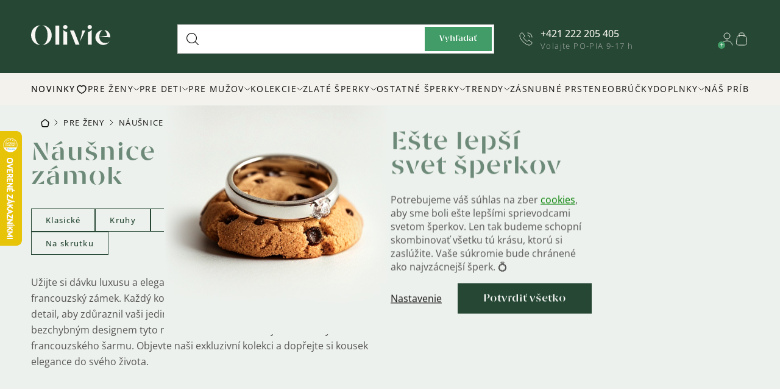

--- FILE ---
content_type: text/html; charset=utf-8
request_url: https://www.olivie.sk/nausnice-na-francuzsky-zamok/
body_size: 40623
content:
<!doctype html><html lang="sk" dir="ltr" class="header-background-light external-fonts-loaded"><head><meta charset="utf-8" /><meta name="viewport" content="width=device-width,initial-scale=1" /><title>Náušnice na francúzsky zámok | OLIVIE.sk</title><link rel="preconnect" href="https://cdn.myshoptet.com" /><link rel="dns-prefetch" href="https://cdn.myshoptet.com" /><link rel="preload" href="https://cdn.myshoptet.com/prj/dist/master/cms/libs/jquery/jquery-1.11.3.min.js" as="script" /><script>
dataLayer = [];
dataLayer.push({'shoptet' : {
    "pageId": 7973,
    "pageType": "parametricCategory",
    "currency": "EUR",
    "currencyInfo": {
        "decimalSeparator": ",",
        "exchangeRate": 1,
        "priceDecimalPlaces": 2,
        "symbol": "\u20ac",
        "symbolLeft": 1,
        "thousandSeparator": " "
    },
    "language": "sk",
    "projectId": 247582,
    "category": {
        "guid": "98d81d75-737e-11ea-beb1-002590dad85e",
        "path": "D\u00e1mske strieborn\u00e9 \u0161perky | D\u00e1mske strieborn\u00e9 n\u00e1u\u0161nice",
        "parentCategoryGuid": "9714b6a3-737e-11ea-beb1-002590dad85e"
    },
    "cartInfo": {
        "id": null,
        "freeShipping": false,
        "freeShippingFrom": 100,
        "leftToFreeGift": {
            "formattedPrice": "\u20ac0",
            "priceLeft": 0
        },
        "freeGift": false,
        "leftToFreeShipping": {
            "priceLeft": 100,
            "dependOnRegion": 0,
            "formattedPrice": "\u20ac100"
        },
        "discountCoupon": [],
        "getNoBillingShippingPrice": {
            "withoutVat": 0,
            "vat": 0,
            "withVat": 0
        },
        "cartItems": [],
        "taxMode": "ORDINARY"
    },
    "cart": [],
    "customer": {
        "priceRatio": 1,
        "priceListId": 1,
        "groupId": null,
        "registered": false,
        "mainAccount": false
    }
}});
dataLayer.push({'cookie_consent' : {
    "marketing": "denied",
    "analytics": "denied"
}});
document.addEventListener('DOMContentLoaded', function() {
    shoptet.consent.onAccept(function(agreements) {
        if (agreements.length == 0) {
            return;
        }
        dataLayer.push({
            'cookie_consent' : {
                'marketing' : (agreements.includes(shoptet.config.cookiesConsentOptPersonalisation)
                    ? 'granted' : 'denied'),
                'analytics': (agreements.includes(shoptet.config.cookiesConsentOptAnalytics)
                    ? 'granted' : 'denied')
            },
            'event': 'cookie_consent'
        });
    });
});
</script>

<!-- Google Tag Manager -->
<script>(function(w,d,s,l,i){w[l]=w[l]||[];w[l].push({'gtm.start':
new Date().getTime(),event:'gtm.js'});var f=d.getElementsByTagName(s)[0],
j=d.createElement(s),dl=l!='dataLayer'?'&l='+l:'';j.async=true;j.src=
'https://www.googletagmanager.com/gtm.js?id='+i+dl;f.parentNode.insertBefore(j,f);
})(window,document,'script','dataLayer','GTM-NZ46CF9');</script>
<!-- End Google Tag Manager -->

<meta property="og:type" content="website"><meta property="og:site_name" content="olivie.sk"><meta property="og:url" content="https://www.olivie.sk/nausnice-na-francuzsky-zamok/"><meta property="og:title" content="Náušnice na francúzsky zámok | OLIVIE.sk"><meta name="author" content="Šperky Olivie.sk"><meta name="web_author" content="Shoptet.sk"><meta name="dcterms.rightsHolder" content="www.olivie.sk"><meta name="robots" content="index,follow"><meta property="og:image" content="https://cdn.myshoptet.com/usr/www.olivie.sk/user/front_images/ogImage/hp.png?t=1768983821"><meta name="google-site-verification" content="GIj4akchkEZrPd2bPXcWr7jElFZFPf0BTYwsr55Q9nQ"><meta name="description" content="Objevte sofistikovanú kolekciu strieborných náušníc na francúzsky zámok od OLIVIE.sk. Vyrobené z prvotriedneho 925/1000 striebra, tieto náušnice ponúkajú bezpečné a pohodlné nosenie, ideálne pre každodennú eleganciu. Skvelý darček, bleskové doručenie!"><meta property="og:description" content="Objevte sofistikovanú kolekciu strieborných náušníc na francúzsky zámok od OLIVIE.sk. Vyrobené z prvotriedneho 925/1000 striebra, tieto náušnice ponúkajú bezpečné a pohodlné nosenie, ideálne pre každodennú eleganciu. Skvelý darček, bleskové doručenie!"><style>:root {--color-primary: #000000;--color-primary-h: 0;--color-primary-s: 0%;--color-primary-l: 0%;--color-primary-hover: #566670;--color-primary-hover-h: 203;--color-primary-hover-s: 13%;--color-primary-hover-l: 39%;--color-secondary: #00AB63;--color-secondary-h: 155;--color-secondary-s: 100%;--color-secondary-l: 34%;--color-secondary-hover: #94AA96;--color-secondary-hover-h: 125;--color-secondary-hover-s: 11%;--color-secondary-hover-l: 62%;--color-tertiary: #000000;--color-tertiary-h: 0;--color-tertiary-s: 0%;--color-tertiary-l: 0%;--color-tertiary-hover: #566670;--color-tertiary-hover-h: 203;--color-tertiary-hover-s: 13%;--color-tertiary-hover-l: 39%;--color-header-background: #ffffff;--template-font: "sans-serif";--template-headings-font: "sans-serif";--header-background-url: none;--cookies-notice-background: #1A1937;--cookies-notice-color: #F8FAFB;--cookies-notice-button-hover: #f5f5f5;--cookies-notice-link-hover: #27263f;--templates-update-management-preview-mode-content: "Náhľad aktualizácií šablóny je aktívny pre váš prehliadač."}</style>
    <script>var shoptet = shoptet || {};</script>
    <script src="https://cdn.myshoptet.com/prj/dist/master/shop/dist/main-3g-header.js.05f199e7fd2450312de2.js"></script>
<!-- User include --><!-- api 428(82) html code header -->
<link rel="stylesheet" href="https://cdn.myshoptet.com/usr/api2.dklab.cz/user/documents/_doplnky/oblibene/247582/5/247582_5.css" type="text/css" /><style>
        :root {
            --dklab-favourites-flag-color: #E91B7D;
            --dklab-favourites-flag-text-color: #FFFFFF;
            --dklab-favourites-add-text-color: #000000;            
            --dklab-favourites-remove-text-color: #E91B7D;            
            --dklab-favourites-add-text-detail-color: #000000;            
            --dklab-favourites-remove-text-detail-color: #E91B7D;            
            --dklab-favourites-header-icon-color: #E91B7D;            
            --dklab-favourites-counter-color: #E91B7D;            
        } </style>
<!-- api 498(150) html code header -->
<script async src="https://scripts.luigisbox.tech/LBX-239095.js"></script><meta name="luigisbox-tracker-id" content="208379-239095,sk"/><script type="text/javascript">const isPlpEnabled = sessionStorage.getItem('lbPlpEnabled') === 'true';if (isPlpEnabled) {const style = document.createElement("style");style.type = "text/css";style.id = "lb-plp-style";style.textContent = `body.type-category #content-wrapper,body.type-search #content-wrapper,body.type-category #content,body.type-search #content,body.type-category #content-in,body.type-search #content-in,body.type-category #main-in,body.type-search #main-in {min-height: 100vh;}body.type-category #content-wrapper > *,body.type-search #content-wrapper > *,body.type-category #content > *,body.type-search #content > *,body.type-category #content-in > *,body.type-search #content-in > *,body.type-category #main-in > *,body.type-search #main-in > * {display: none;}`;document.head.appendChild(style);}</script>
<!-- api 1004(637) html code header -->
<script>
      window.mehub = window.mehub || {};
      window.mehub.bonus = {
        businessId: 'a866cc91-a301-4a1e-832f-ce29a9261f06',
        addonId: '420c4460-3b2a-414b-8c27-1bb20e7fbf84'
      }
    </script>
    
<!-- service 428(82) html code header -->
<style>
@font-face {
    font-family: 'oblibene';
    src:  url('https://cdn.myshoptet.com/usr/api2.dklab.cz/user/documents/_doplnky/oblibene/font/oblibene.eot?v1');
    src:  url('https://cdn.myshoptet.com/usr/api2.dklab.cz/user/documents/_doplnky/oblibene/font/oblibene.eot?v1#iefix') format('embedded-opentype'),
    url('https://cdn.myshoptet.com/usr/api2.dklab.cz/user/documents/_doplnky/oblibene/font/oblibene.ttf?v1') format('truetype'),
    url('https://cdn.myshoptet.com/usr/api2.dklab.cz/user/documents/_doplnky/oblibene/font/oblibene.woff?v1') format('woff'),
    url('https://cdn.myshoptet.com/usr/api2.dklab.cz/user/documents/_doplnky/oblibene/font/oblibene.svg?v1') format('svg');
    font-weight: normal;
    font-style: normal;
}
</style>
<script>
var dklabFavIndividual;
</script>
<!-- service 619(267) html code header -->
<link href="https://cdn.myshoptet.com/usr/fvstudio.myshoptet.com/user/documents/addons/cartupsell.min.css?24.11.1" rel="stylesheet">
<!-- service 1004(637) html code header -->
<script src="https://mehub-framework.web.app/main.bundle.js?v=1"></script>
<!-- service 1893(1458) html code header -->
<script src="https://www.retentionup-doplnek.cz/www/js/klaviyotrack.js"></script>
<script>
var navigationTexts = [];
function sleep(ms) {return new Promise(r => setTimeout(r, ms));}
function getNavigationText(id) {
    var el = document.getElementById(id);
    if (el) {
        var name = el.querySelector('[itemprop="item"] [itemprop="name"]');
        if (name) navigationTexts.push(name.innerText);
    }
}
document.addEventListener("DOMContentLoaded", async (event) => {
  navigationTexts = [];
  let params = new URLSearchParams(document.location.search);
  let name = params.get("utm_email");
  let userId = params.get("utm_userid");
  if(name != null){localStorage.setItem("nameUser", name);}
  if(userId != null){localStorage.setItem("userId", userId);}
  if(shoptet.customer.email != null && shoptet.customer.email != ""){
    localStorage.setItem("nameUser", shoptet.customer.email);
  }
  if(localStorage.getItem("clickViewProduct") == "1"){
    await sleep(1000);
    localStorage.setItem("clickViewProduct", "0");
    if(shoptet.customer.guid != null || localStorage.getItem("nameUser") != null || localStorage.getItem("userId") != null){
      var xhr = new XMLHttpRequest();
      let priceBefore = document.getElementsByClassName("price-final-holder")[0].innerText;
      if(document.getElementsByClassName("price-standard")[0] != null)
        priceBefore = document.getElementsByClassName("price-standard")[0].innerText;
      let image = "";
      if(document.getElementsByClassName("p-thumbnail highlighted")[0] != null)
        image = document.getElementsByClassName("p-thumbnail highlighted")[0].href;
      if(document.getElementsByClassName("p-main-image cloud-zoom cbox")[0] != null && image == "")
        image = document.getElementsByClassName("p-main-image cloud-zoom cbox")[0].href;
      if(document.getElementsByClassName("highlighted p-main-image")[0] !=null)
        image = document.getElementsByClassName("highlighted p-main-image")[0].href;
      if(document.getElementsByClassName("p-main-image cbox")[0] !=null)
        image = document.getElementsByClassName("p-main-image cbox")[0].href;
      let emailMain = localStorage.getItem("nameUser");
      if(emailMain == null || emailMain == ""){
        emailMain = shoptet.customer.email;
      }
      for (let i = 1; i <= 3; i++) {
        getNavigationText("navigation-"+i);
      }
      let resultToSend = {};
      if(document.getElementsByClassName("p-detail-inner-header")[0].childNodes[1].innerText == undefined){
        resultToSend = {id: shoptet.customer.guid, email: emailMain, userId: localStorage.getItem("userId"), eshopId: dataLayer[0].shoptet.projectId, item: {Categories: navigationTexts, ProductName: document.querySelector('[data-title]').innerText, Price: parseInt(document.getElementsByClassName("price-final-holder")[0].innerText.replace("Kč", "").replaceAll(" ", "").replace("/", "").replace("ks", "").replace(/\D/g,'')), URL: window.location.href.replaceAll("/", "----"), priceBefore: parseInt(priceBefore.replace(/[\n\r\t\W]/g, ' ').replace(/\D/g,'')), ImageURL: image.replaceAll("/", "----").replace("?", "....") } }
      }else{
        resultToSend = {id: shoptet.customer.guid, email: emailMain, userId: localStorage.getItem("userId"), eshopId: dataLayer[0].shoptet.projectId, item: {Categories: navigationTexts, ProductName: document.getElementsByClassName("p-detail-inner-header")[0].childNodes[1].innerText.replace(/\n/g,' '), Price: parseInt(document.getElementsByClassName("price-final-holder")[0].innerText.replace("Kč", "").replaceAll(" ", "").replace("/", "").replace("ks", "").replace(/\D/g,'')), URL: window.location.href.replaceAll("/", "----"), priceBefore: parseInt(priceBefore.replace(/[\n\r\t\W]/g, ' ').replace(/\D/g,'')), ImageURL: image.replaceAll("/", "----").replace("?", "....") } }
      }
      xhr.open('GET', 'https://www.retentionup-doplnek.cz/api/viewedproduct/'+JSON.stringify(resultToSend), true);
      xhr.onreadystatechange = function() {
        if (xhr.readyState == 4 && xhr.status == 200) {}
      };
      xhr.send();
    }
  }
  let allProducts = document.getElementsByClassName("product");
  const productsArray = Array.from(allProducts);
  productsArray.forEach(product => {
    product.addEventListener('click', function() {
      localStorage.setItem("clickViewProduct", "1");
    });
  });
  if(shoptet.customer.guid != null){
    var xhr3 = new XMLHttpRequest();
    xhr3.open('GET', 'https://www.retentionup-doplnek.cz/api/activeonsite/'+shoptet.customer.guid, true);
    xhr3.onreadystatechange = function() {
      if (xhr3.readyState == 4 && xhr3.status == 200) {}
    };
    xhr3.send();
  }else if(localStorage.getItem("nameUser") != null){
    var xhr3 = new XMLHttpRequest();
    xhr3.open('GET', 'https://www.retentionup-doplnek.cz/api/activeonsite/'+localStorage.getItem("nameUser"), true);
    xhr3.onreadystatechange = function() {
      if (xhr3.readyState == 4 && xhr3.status == 200) {
      } else {
      }
    };
    xhr3.send();
  }
  if (getShoptetDataLayer('pageType') === 'cart') {
    const userGuid = shoptet.customer.guid;
    if(userGuid != null || localStorage.getItem("nameUser") != null || localStorage.getItem("userId") != null){
      const items = [
        { name: "Item1", quantity: 2, price: 10.99 },
        { name: "Item2", quantity: 1, price: 5.99 },
      ];
      var xhr2 = new XMLHttpRequest();
      await sleep(1000);
      const cartData = getShoptetDataLayer('cart');
      const modifiedCartData = cartData.map(item => {
        const { name: ProductName, priceWithVat: ItemPrice, code: ProductID, quantity: Quantity, ...rest } = item;
        return { ProductName, ItemPrice, ProductID, Quantity, ...rest };
      });
      modifiedCartData.forEach(function(item) {
        if(item.ProductID != null){
          if(document.querySelector('[data-micro-sku="' + item.ProductID + '"]') != null){
            item.ProductURL = document.querySelector('[data-micro-sku="' + item.ProductID + '"]').childNodes[1].childNodes[1].href.replaceAll("/", "----");
            item.ImageURL = document.querySelector('[data-micro-sku="' + item.ProductID + '"]').childNodes[1].childNodes[1].childNodes[1].src.replaceAll("/", "----").replace("?", "....").replace("related", "big");
          }
        }
      });
      let emailMain = localStorage.getItem("nameUser");
      if(emailMain == null || emailMain == ""){
        emailMain = shoptet.customer.email;
      }
      let mainResultObj = {
        shoptet: {
          customer: {
            guid: shoptet.customer.guid,
            email: emailMain,
            eshopId: dataLayer[0].shoptet.projectId,
            userId: localStorage.getItem("userId"),
          }
        },
        items: modifiedCartData
      };

      for(let i = 0; i < mainResultObj.items.length;i++){
        mainResultObj.items[i].ProductID = mainResultObj.items[i].ProductID.replace("/", "-");
      }
      xhr2.open('GET', 'https://www.retentionup-doplnek.cz/api/startcheckout/'+JSON.stringify(mainResultObj), true);
      xhr2.onreadystatechange = function() {
        if (xhr2.readyState == 4 && xhr2.status == 200) {}
      };
      xhr2.send();
    }
  }
});
</script>
<!-- service 1908(1473) html code header -->
<script type="text/javascript">
    var eshop = {
        'host': 'www.olivie.sk',
        'projectId': 247582,
        'template': 'Classic',
        'lang': 'sk',
    };
</script>

<link href="https://cdn.myshoptet.com/usr/honzabartos.myshoptet.com/user/documents/style.css?v=292" rel="stylesheet"/>
<script src="https://cdn.myshoptet.com/usr/honzabartos.myshoptet.com/user/documents/script.js?v=298" type="text/javascript"></script>

<style>
.up-callout {
    background-color: rgba(33, 150, 243, 0.1); /* Soft info blue with transparency */
    border: 1px solid rgba(33, 150, 243, 0.3); /* Subtle blue border */
    border-radius: 8px; /* Rounded corners */
    padding: 15px 20px; /* Comfortable padding */
    box-shadow: 0 2px 5px rgba(0, 0, 0, 0.1); /* Subtle shadow for depth */
    max-width: 600px; /* Optional: Limits width for readability */
    margin: 20px auto; /* Centers the box with some spacing */
}

.up-callout p {
    margin: 0; /* Removes default paragraph margin */
    color: #333; /* Dark text for contrast */
    font-size: 16px; /* Readable font size */
    line-height: 1.5; /* Improves readability */
}
</style>
<!-- project html code header -->
<link rel="apple-touch-icon" sizes="57x57" href="/user/documents/upload/favicon/apple-icon-57x57.png">
<link rel="apple-touch-icon" sizes="60x60" href="/user/documents/upload/favicon/apple-icon-60x60.png">
<link rel="apple-touch-icon" sizes="72x72" href="/user/documents/upload/favicon/apple-icon-72x72.png">
<link rel="apple-touch-icon" sizes="76x76" href="/user/documents/upload/favicon/apple-icon-76x76.png">
<link rel="apple-touch-icon" sizes="114x114" href="/user/documents/upload/favicon/apple-icon-114x114.png">
<link rel="apple-touch-icon" sizes="120x120" href="/user/documents/upload/favicon/apple-icon-120x120.png">
<link rel="apple-touch-icon" sizes="144x144" href="/user/documents/upload/favicon/apple-icon-144x144.png">
<link rel="apple-touch-icon" sizes="152x152" href="/user/documents/upload/favicon/apple-icon-152x152.png">
<link rel="apple-touch-icon" sizes="180x180" href="/user/documents/upload/favicon/apple-icon-180x180.png">
<link rel="icon" type="image/png" sizes="192x192"  href="/user/documents/upload/favicon/android-icon-192x192.png">
<link rel="icon" type="image/png" sizes="32x32" href="/user/documents/upload/favicon/favicon-32x32.png">
<link rel="icon" type="image/png" sizes="96x96" href="/user/documents/upload/favicon/favicon-96x96.png">
<link rel="icon" type="image/png" sizes="16x16" href="/user/documents/upload/favicon/favicon-16x16.png">
<meta name="msapplication-TileColor" content="#ffffff">
<meta name="msapplication-TileImage" content="/user/documents/upload/favicon/ms-icon-144x144.png">
<meta name="theme-color" content="#ffffff">
<link href="https://cdn.myshoptet.com/usr/www.olivie.sk/user/documents/mime/style.css?v=1.76" rel="stylesheet" />
<link rel="stylesheet" href="https://cdn.myshoptet.com/usr/www.olivie.cz/user/documents/upload/DMupravy/olivie.min.css?30">
<link rel="stylesheet" href="https://cdn.myshoptet.com/usr/www.olivie.cz/user/documents/upload/kn_res/Olivie_edits_2025_SK.css">
<script type="text/javascript" src="https://cdn.myshoptet.com/usr/www.olivie.sk/user/documents/mime/script-head.js?v=1.76"></script>

<!-- MIME STYLE -->
<style>
/* --- START TEMPORARY --- */
.advancedOrder__buttons { margin-bottom: 15px }
.advancedOrder__buttons .next-step-back { display: none }
body.type-category { opacity: 1; }
/* --- END TEMPORARY --- */

.inspirator-image:nth-child(3) {
    display: block;
    grid-area: 1 / 2 / 3 / 3;
    height: auto;
}
.inspirator-image:nth-child(n+4) {
    display: none;
}
.in-kontakt #content {margin-bottom: 0;}
.in-kontakt .breadcrumbs-wrapper::before {width: calc(100vw - var(--scrollbar-width));}

.site-msg #bf_countdown:before {
    content: 'Povianočné ZĽAVY až 50 % končí už za: ';
}
.site-msg #bw_countdown:before {
    content: '🌷 15% zľava s kódom LASKYCAS:';
}
/* ZDE EDITOVAT CESTU DO IKONKY V MENU (max rozmer 20x20px) */
.menu-level-1 > li:first-child > a::after {
    background-image: url(https://cdn.myshoptet.com/usr/www.olivie.cz/user/documents/mime/src/icon/heart-small.svg);
}
/* ZDE EDITOVAT CESTU DO IKONKY GIFT NA DETAILU PRODUKTU */
.p-info-wrapper .gift-package::before {
background-image: url(https://cdn.myshoptet.com/usr/www.olivie.cz/user/documents/mime/user/documents/upload/gift3.png); 
background-size: contain; 
height: 35px;
}
@media (min-width: 767px) { body .p-image-wrapper .p-image { aspect-ratio: unset;}}
@media (max-width: 767px) { .id--16 .overall-wrapper, .id--17 .overall-wrapper { padding-top: 0; }}
</style>
<!-- MIME STYLE end -->

<style>
#colorbox.logistics-modal {
    transform: none !important;
}
#ppl-parcelshop-map {
    width: 100%;
}
#cboxClose {
    z-index: 1001;
}
.in-black-friday .lp-header__button {
    text-decoration: none;
}
</style>

<link rel="apple-touch-icon" sizes="180x180" href="/apple-touch-icon.png">
<link rel="icon" type="image/png" sizes="32x32" href="/favicon-32x32.png">
<link rel="icon" type="image/png" sizes="16x16" href="/favicon-16x16.png">
<link rel="mask-icon" href="/safari-pinned-tab.svg" color="#5bbad5">
<meta name="msapplication-TileColor" content="#000000">
<meta name="theme-color" content="#ffffff">

<script async type="text/javascript" src="https://static.klaviyo.com/onsite/js/klaviyo.js?company_id=Rvwzu2"></script>


<script type="text/javascript">
    (function(c,l,a,r,i,t,y){
        c[a]=c[a]||function(){(c[a].q=c[a].q||[]).push(arguments)};
        t=l.createElement(r);t.async=1;t.src="https://www.clarity.ms/tag/"+i;
        y=l.getElementsByTagName(r)[0];y.parentNode.insertBefore(t,y);
    })(window, document, "clarity", "script", "m1gi2pfq7b");
</script>

<!-- Global site tag (gtag.js) - Google Analytics -->
<script async src="https://www.googletagmanager.com/gtag/js?id=UA-106606511-2"></script>
<script>
  window.dataLayer = window.dataLayer || [];
  function gtag(){dataLayer.push(arguments);}
  gtag('js', new Date());
  gtag('config', 'UA-106606511-2');
</script>
<script id="mcjs">!function(c,h,i,m,p){m=c.createElement(h),p=c.getElementsByTagName(h)[0],m.async=1,m.src=i,p.parentNode.insertBefore(m,p)}(document,"script","https://chimpstatic.com/mcjs-connected/js/users/250c1f3e54410d0ef847b5c27/fb1992af6996515a32893451f.js");</script>
<meta name="seznam-wmt" content="6BdezlDZPtHntfqRQa1CIDSUw5rK3qOh" />
<meta name="facebook-domain-verification" content="qssnk7a8cbxnp0o7r37rbewj8dlyzj" />
<script type="text/javascript" async src="//l.getsitecontrol.com/d4e96dgw.js"></script>

<!-- Adform Tracking Code BEGIN -->
<script type="text/javascript">
    window._adftrack = Array.isArray(window._adftrack) ? window._adftrack : (window._adftrack ? [window._adftrack] : []);
    window._adftrack.push({
        HttpHost: 'track.adform.net',
        pm: 3192533,
        divider: encodeURIComponent('|'),
        pagename: encodeURIComponent('Website_visitors_SK')
    });
    (function () { var s = document.createElement('script'); s.type = 'text/javascript'; s.async = true; s.src = 'https://s2.adform.net/banners/scripts/st/trackpoint-async.js'; var x = document.getElementsByTagName('script')[0]; x.parentNode.insertBefore(s, x); })();

</script>
<noscript>
    <p style="margin:0;padding:0;border:0;">
        <img src="https://track.adform.net/Serving/TrackPoint/?pm=3192533&ADFPageName=Website_visitors_SK&ADFdivider=|" width="1" height="1" alt="" />
    </p>
</noscript>
<!-- Adform Tracking Code END -->
<!-- /User include --><link rel="canonical" href="https://www.olivie.sk/nausnice-na-francuzsky-zamok/" />    <script>
        var _hwq = _hwq || [];
        _hwq.push(['setKey', 'A2951B99A3D0EFFF75B1657D128C1DDF']);
        _hwq.push(['setTopPos', '150']);
        _hwq.push(['showWidget', '21']);
        (function() {
            var ho = document.createElement('script');
            ho.src = 'https://sk.im9.cz/direct/i/gjs.php?n=wdgt&sak=A2951B99A3D0EFFF75B1657D128C1DDF';
            var s = document.getElementsByTagName('script')[0]; s.parentNode.insertBefore(ho, s);
        })();
    </script>
<script>!function(){var t={9196:function(){!function(){var t=/\[object (Boolean|Number|String|Function|Array|Date|RegExp)\]/;function r(r){return null==r?String(r):(r=t.exec(Object.prototype.toString.call(Object(r))))?r[1].toLowerCase():"object"}function n(t,r){return Object.prototype.hasOwnProperty.call(Object(t),r)}function e(t){if(!t||"object"!=r(t)||t.nodeType||t==t.window)return!1;try{if(t.constructor&&!n(t,"constructor")&&!n(t.constructor.prototype,"isPrototypeOf"))return!1}catch(t){return!1}for(var e in t);return void 0===e||n(t,e)}function o(t,r,n){this.b=t,this.f=r||function(){},this.d=!1,this.a={},this.c=[],this.e=function(t){return{set:function(r,n){u(c(r,n),t.a)},get:function(r){return t.get(r)}}}(this),i(this,t,!n);var e=t.push,o=this;t.push=function(){var r=[].slice.call(arguments,0),n=e.apply(t,r);return i(o,r),n}}function i(t,n,o){for(t.c.push.apply(t.c,n);!1===t.d&&0<t.c.length;){if("array"==r(n=t.c.shift()))t:{var i=n,a=t.a;if("string"==r(i[0])){for(var f=i[0].split("."),s=f.pop(),p=(i=i.slice(1),0);p<f.length;p++){if(void 0===a[f[p]])break t;a=a[f[p]]}try{a[s].apply(a,i)}catch(t){}}}else if("function"==typeof n)try{n.call(t.e)}catch(t){}else{if(!e(n))continue;for(var l in n)u(c(l,n[l]),t.a)}o||(t.d=!0,t.f(t.a,n),t.d=!1)}}function c(t,r){for(var n={},e=n,o=t.split("."),i=0;i<o.length-1;i++)e=e[o[i]]={};return e[o[o.length-1]]=r,n}function u(t,o){for(var i in t)if(n(t,i)){var c=t[i];"array"==r(c)?("array"==r(o[i])||(o[i]=[]),u(c,o[i])):e(c)?(e(o[i])||(o[i]={}),u(c,o[i])):o[i]=c}}window.DataLayerHelper=o,o.prototype.get=function(t){var r=this.a;t=t.split(".");for(var n=0;n<t.length;n++){if(void 0===r[t[n]])return;r=r[t[n]]}return r},o.prototype.flatten=function(){this.b.splice(0,this.b.length),this.b[0]={},u(this.a,this.b[0])}}()}},r={};function n(e){var o=r[e];if(void 0!==o)return o.exports;var i=r[e]={exports:{}};return t[e](i,i.exports,n),i.exports}n.n=function(t){var r=t&&t.__esModule?function(){return t.default}:function(){return t};return n.d(r,{a:r}),r},n.d=function(t,r){for(var e in r)n.o(r,e)&&!n.o(t,e)&&Object.defineProperty(t,e,{enumerable:!0,get:r[e]})},n.o=function(t,r){return Object.prototype.hasOwnProperty.call(t,r)},function(){"use strict";n(9196)}()}();</script>    <!-- Global site tag (gtag.js) - Google Analytics -->
    <script async src="https://www.googletagmanager.com/gtag/js?id=G-TLJ6LDQE9T"></script>
    <script>
        
        window.dataLayer = window.dataLayer || [];
        function gtag(){dataLayer.push(arguments);}
        

                    console.debug('default consent data');

            gtag('consent', 'default', {"ad_storage":"denied","analytics_storage":"denied","ad_user_data":"denied","ad_personalization":"denied","wait_for_update":500});
            dataLayer.push({
                'event': 'default_consent'
            });
        
        gtag('js', new Date());

                gtag('config', 'UA-106606511-2', { 'groups': "UA" });
        
                gtag('config', 'G-TLJ6LDQE9T', {"groups":"GA4","send_page_view":false,"content_group":"category","currency":"EUR","page_language":"sk"});
        
                gtag('config', 'AW-654706866', {"allow_enhanced_conversions":true});
        
        
        
        
        
                    gtag('event', 'page_view', {"send_to":"GA4","page_language":"sk","content_group":"category","currency":"EUR"});
        
        
        
        
        
        
        
        
        
        
        
        
        
        document.addEventListener('DOMContentLoaded', function() {
            if (typeof shoptet.tracking !== 'undefined') {
                for (var id in shoptet.tracking.bannersList) {
                    gtag('event', 'view_promotion', {
                        "send_to": "UA",
                        "promotions": [
                            {
                                "id": shoptet.tracking.bannersList[id].id,
                                "name": shoptet.tracking.bannersList[id].name,
                                "position": shoptet.tracking.bannersList[id].position
                            }
                        ]
                    });
                }
            }

            shoptet.consent.onAccept(function(agreements) {
                if (agreements.length !== 0) {
                    console.debug('gtag consent accept');
                    var gtagConsentPayload =  {
                        'ad_storage': agreements.includes(shoptet.config.cookiesConsentOptPersonalisation)
                            ? 'granted' : 'denied',
                        'analytics_storage': agreements.includes(shoptet.config.cookiesConsentOptAnalytics)
                            ? 'granted' : 'denied',
                                                                                                'ad_user_data': agreements.includes(shoptet.config.cookiesConsentOptPersonalisation)
                            ? 'granted' : 'denied',
                        'ad_personalization': agreements.includes(shoptet.config.cookiesConsentOptPersonalisation)
                            ? 'granted' : 'denied',
                        };
                    console.debug('update consent data', gtagConsentPayload);
                    gtag('consent', 'update', gtagConsentPayload);
                    dataLayer.push(
                        { 'event': 'update_consent' }
                    );
                }
            });
        });
    </script>
</head><body class="desktop id-7973 in-nausnice-na-francuzsky-zamok template-11 type-category subtype-category-parametric multiple-columns-body columns-3 blank-mode blank-mode-css ums_forms_redesign--off ums_a11y_category_page--on ums_discussion_rating_forms--off ums_flags_display_unification--on ums_a11y_login--off mobile-header-version-0">
        <div id="fb-root"></div>
        <script>
            window.fbAsyncInit = function() {
                FB.init({
//                    appId            : 'your-app-id',
                    autoLogAppEvents : true,
                    xfbml            : true,
                    version          : 'v19.0'
                });
            };
        </script>
        <script async defer crossorigin="anonymous" src="https://connect.facebook.net/sk_SK/sdk.js"></script><script>
(function(l, u, c, i, n, k, a) {l['ModioCZ'] = n;
l[n]=l[n]||function(){(l[n].q=l[n].q||[]).push(arguments)};k=u.createElement(c),
a=u.getElementsByTagName(c)[0];k.async=1;k.src=i;a.parentNode.insertBefore(k,a)
})(window, document, 'script', '//trackingapi.modio.cz/ppc.js', 'modio');

modio('init', 'sk-bb185f716');

var dataHelper = new DataLayerHelper(dataLayer);

if (dataHelper.get('shoptet.pageType') == 'thankYou') {
    var order_id = dataHelper.get('shoptet.order.orderNo');
    var price = dataHelper.get('shoptet.order.total');
    var currency = dataHelper.get('shoptet.order.currencyCode');
    if(order_id !== undefined){
        modio('purchase', order_id, price, currency);
    }
}
</script>

<!-- Google Tag Manager (noscript) -->
<noscript><iframe src="https://www.googletagmanager.com/ns.html?id=GTM-NZ46CF9"
height="0" width="0" style="display:none;visibility:hidden"></iframe></noscript>
<!-- End Google Tag Manager (noscript) -->

    <div class="siteCookies siteCookies--center siteCookies--dark js-siteCookies" role="dialog" data-testid="cookiesPopup" data-nosnippet>
        <div class="siteCookies__form">
            <div class="siteCookies__content">
                <div class="siteCookies__text">
                    <div class="mime-cookies">
<div class="mime-cookies__img-wrap"><img src="/user/documents/mime/src/img/cookies.jpg?=v6" alt="Cookies" width="186" height="164" /></div>
<div class="mime-cookies__content">
<h2 class="mime-cookies__title">Ešte lepší<br /> svet šperkov</h2>
<p class="mime-cookies__text">Potrebujeme váš súhlas na zber <span style="color: #008000;"><a href="/podminky-oou/" style="color: #008000;">cookies</a></span>, aby sme boli ešte lepšími sprievodcami svetom šperkov. Len tak budeme schopní skombinovať všetku tú krásu, ktorú si zaslúžite. Vaše súkromie bude chránené ako najvzácnejší šperk. 💍</p>
</div>
</div>
<script>// <![CDATA[
renameCookiesBarButtons()
// ]]></script>
                </div>
                <p class="siteCookies__links">
                    <button class="siteCookies__link js-cookies-settings" aria-label="Nastavenia cookies" data-testid="cookiesSettings">Nastavenie</button>
                </p>
            </div>
            <div class="siteCookies__buttonWrap">
                                <button class="siteCookies__button js-cookiesConsentSubmit" value="all" aria-label="Prijať cookies" data-testid="buttonCookiesAccept">Súhlasím</button>
            </div>
        </div>
        <script>
            document.addEventListener("DOMContentLoaded", () => {
                const siteCookies = document.querySelector('.js-siteCookies');
                document.addEventListener("scroll", shoptet.common.throttle(() => {
                    const st = document.documentElement.scrollTop;
                    if (st > 1) {
                        siteCookies.classList.add('siteCookies--scrolled');
                    } else {
                        siteCookies.classList.remove('siteCookies--scrolled');
                    }
                }, 100));
            });
        </script>
    </div>
<a href="#content" class="skip-link sr-only">Prejsť na obsah</a><div class="overall-wrapper"><div class="user-action"><div class="container"><div class="user-action-in"><div class="user-action-login popup-widget login-widget"><div class="popup-widget-inner"><h2 id="loginHeading">Prihlásenie k vášmu účtu</h2><div id="customerLogin"><form action="/action/Customer/Login/" method="post" id="formLoginIncluded" class="csrf-enabled formLogin" data-testid="formLogin"><input type="hidden" name="referer" value="" /><div class="form-group"><div class="input-wrapper email js-validated-element-wrapper no-label"><input type="email" name="email" class="form-control" autofocus placeholder="E-mailová adresa (napr. jan@novak.sk)" data-testid="inputEmail" autocomplete="email" required /></div></div><div class="form-group"><div class="input-wrapper password js-validated-element-wrapper no-label"><input type="password" name="password" class="form-control" placeholder="Heslo" data-testid="inputPassword" autocomplete="current-password" required /><span class="no-display">Nemôžete vyplniť toto pole</span><input type="text" name="surname" value="" class="no-display" /></div></div><div class="form-group"><div class="login-wrapper"><button type="submit" class="btn btn-secondary btn-text btn-login" data-testid="buttonSubmit">Prihlásiť sa</button><div class="password-helper"><a href="/registracia/" data-testid="signup" rel="nofollow">Nová registrácia</a><a href="/klient/zabudnute-heslo/" rel="nofollow">Zabudnuté heslo</a></div></div></div><div class="social-login-buttons"><div class="social-login-buttons-divider"><span>alebo</span></div><div class="form-group"><a href="/action/Social/login/?provider=Facebook" class="login-btn facebook" rel="nofollow"><span class="login-facebook-icon"></span><strong>Prihlásiť sa cez Facebook</strong></a></div></div></form>
</div></div></div>
    <div id="cart-widget" class="user-action-cart popup-widget cart-widget loader-wrapper" data-testid="popupCartWidget" role="dialog" aria-hidden="true"><div class="popup-widget-inner cart-widget-inner place-cart-here"><div class="loader-overlay"><div class="loader"></div></div></div><div class="cart-widget-button"><a href="/kosik/" class="btn btn-conversion" id="continue-order-button" rel="nofollow" data-testid="buttonNextStep">Pokračovať do košíka</a></div></div></div>
</div></div><div class="top-navigation-bar" data-testid="topNavigationBar">

    <div class="container">

        <div class="top-navigation-contacts">
            <strong>Zákaznícka podpora:</strong><a href="tel:+421222205405" class="project-phone" aria-label="Zavolať na +421222205405" data-testid="contactboxPhone"><span>+421 222 205 405</span></a><a href="mailto:info@olivie.sk" class="project-email" data-testid="contactboxEmail"><span>info@olivie.sk</span></a>        </div>

                            <div class="top-navigation-menu">
                <div class="top-navigation-menu-trigger"></div>
                <ul class="top-navigation-bar-menu">
                                            <li class="top-navigation-menu-item-747">
                            <a href="/doprava-platba/">Doprava a platba</a>
                        </li>
                                            <li class="top-navigation-menu-item-750">
                            <a href="/velkosti-sperkov/">Veľkosti šperkov</a>
                        </li>
                                            <li class="top-navigation-menu-item-4381">
                            <a href="/vymena-a-vratenie/">Výmena a vrátenie</a>
                        </li>
                                            <li class="top-navigation-menu-item-29">
                            <a href="/kontakt/">Kontakty</a>
                        </li>
                                            <li class="top-navigation-menu-item-4950">
                            <a href="/o-zaciatkoch-olivie/">O začiatkoch OLIVIE</a>
                        </li>
                                            <li class="top-navigation-menu-item-4947">
                            <a href="/nas-tim/">Náš tím</a>
                        </li>
                                            <li class="top-navigation-menu-item-4944">
                            <a href="/faq/">FAQ</a>
                        </li>
                                            <li class="top-navigation-menu-item-756">
                            <a href="/zapinania-nausnic/">Typy zapínania náušníc</a>
                        </li>
                                            <li class="top-navigation-menu-item-759">
                            <a href="/o-striebre/">O striebre</a>
                        </li>
                                            <li class="top-navigation-menu-item-822">
                            <a href="/blog/">Blog</a>
                        </li>
                                            <li class="top-navigation-menu-item-4244">
                            <a href="/affiliate-program-olivie/">Affiliate program OLIVIE</a>
                        </li>
                                            <li class="top-navigation-menu-item-5039">
                            <a href="/gravirovanie-sperkov/">Gravírovanie šperkov</a>
                        </li>
                                    </ul>
                <ul class="top-navigation-bar-menu-helper"></ul>
            </div>
        
        <div class="top-navigation-tools top-navigation-tools--language">
            <div class="responsive-tools">
                <a href="#" class="toggle-window" data-target="search" aria-label="Hľadať" data-testid="linkSearchIcon"></a>
                                                            <a href="#" class="toggle-window" data-target="login"></a>
                                                    <a href="#" class="toggle-window" data-target="navigation" aria-label="Menu" data-testid="hamburgerMenu"></a>
            </div>
                        <a href="/login/?backTo=%2Fnausnice-na-francuzsky-zamok%2F" class="top-nav-button top-nav-button-login primary login toggle-window" data-target="login" data-testid="signin" rel="nofollow"><span>Prihlásenie</span></a>        </div>

    </div>

</div>
<header id="header"><div class="container navigation-wrapper">
    <div class="header-top">
        <div class="site-name-wrapper">
            <div class="site-name"><a href="/" data-testid="linkWebsiteLogo"><img src="https://cdn.myshoptet.com/usr/www.olivie.sk/user/logos/logo.svg" alt="Šperky Olivie.sk" fetchpriority="low" /></a></div>        </div>
        <div class="search" itemscope itemtype="https://schema.org/WebSite">
            <meta itemprop="headline" content="Náušnice na francúzsky zámok"/><meta itemprop="url" content="https://www.olivie.sk"/><meta itemprop="text" content="Objevte sofistikovanú kolekciu strieborných náušníc na francúzsky zámok od OLIVIE.sk. Vyrobené z prvotriedneho 925/1000 striebra, tieto náušnice ponúkajú bezpečné a pohodlné nosenie, ideálne pre každodennú eleganciu. Skvelý darček, bleskové doručenie!"/>            <form action="/action/ProductSearch/prepareString/" method="post"
    id="formSearchForm" class="search-form compact-form js-search-main"
    itemprop="potentialAction" itemscope itemtype="https://schema.org/SearchAction" data-testid="searchForm">
    <fieldset>
        <meta itemprop="target"
            content="https://www.olivie.sk/vyhladavanie/?string={string}"/>
        <input type="hidden" name="language" value="sk"/>
        
            
<input
    type="search"
    name="string"
        class="query-input form-control search-input js-search-input"
    placeholder="Napíšte, čo hľadáte"
    autocomplete="off"
    required
    itemprop="query-input"
    aria-label="Vyhľadávanie"
    data-testid="searchInput"
>
            <button type="submit" class="btn btn-default" data-testid="searchBtn">Hľadať</button>
        
    </fieldset>
</form>
        </div>
        <div class="navigation-buttons">
                
    <a href="/kosik/" class="btn btn-icon toggle-window cart-count" data-target="cart" data-hover="true" data-redirect="true" data-testid="headerCart" rel="nofollow" aria-haspopup="dialog" aria-expanded="false" aria-controls="cart-widget">
        
                <span class="sr-only">Nákupný košík</span>
        
            <span class="cart-price visible-lg-inline-block" data-testid="headerCartPrice">
                                    Prázdny košík                            </span>
        
    
            </a>
        </div>
    </div>
    <nav id="navigation" aria-label="Hlavné menu" data-collapsible="true"><div class="navigation-in menu"><ul class="menu-level-1" role="menubar" data-testid="headerMenuItems"><li class="menu-item-4145" role="none"><a href="/novinky/" data-testid="headerMenuItem" role="menuitem" aria-expanded="false"><b>Novinky</b></a></li>
<li class="menu-item-3992 ext" role="none"><a href="/damske-strieborne-sperky/" data-testid="headerMenuItem" role="menuitem" aria-haspopup="true" aria-expanded="false"><b>Pre ženy</b><span class="submenu-arrow"></span></a><ul class="menu-level-2" aria-label="Pre ženy" tabindex="-1" role="menu"><li class="menu-item-4046 has-third-level" role="none"><a href="/strieborne-prstene/" class="menu-image" data-testid="headerMenuItem" tabindex="-1" aria-hidden="true"><img src="data:image/svg+xml,%3Csvg%20width%3D%22140%22%20height%3D%22100%22%20xmlns%3D%22http%3A%2F%2Fwww.w3.org%2F2000%2Fsvg%22%3E%3C%2Fsvg%3E" alt="" aria-hidden="true" width="140" height="100"  data-src="https://cdn.myshoptet.com/usr/www.olivie.sk/user/categories/thumb/prsteny.png" fetchpriority="low" /></a><div><a href="/strieborne-prstene/" data-testid="headerMenuItem" role="menuitem"><span>Prstene</span></a>
                                                    <ul class="menu-level-3" role="menu">
                                                                    <li class="menu-item-4049" role="none">
                                        <a href="/prstene-bez-kamienkov/" data-testid="headerMenuItem" role="menuitem">
                                            Bez kamienkov</a>,                                    </li>
                                                                    <li class="menu-item-4121" role="none">
                                        <a href="/svadobne-obrucky/" data-testid="headerMenuItem" role="menuitem">
                                            Obrúčky</a>,                                    </li>
                                                                    <li class="menu-item-4473" role="none">
                                        <a href="/nastavitelne-prstene/" data-testid="headerMenuItem" role="menuitem">
                                            Nastaviteľné</a>,                                    </li>
                                                                    <li class="menu-item-9379" role="none">
                                        <a href="/damske-strieborne-prstene-s-kamienkom/" data-testid="headerMenuItem" role="menuitem">
                                            S kamienkom</a>,                                    </li>
                                                                    <li class="menu-item-9382" role="none">
                                        <a href="/zasnubne-prstene/" data-testid="headerMenuItem" role="menuitem">
                                            Zásnubné prstene</a>,                                    </li>
                                                                    <li class="menu-item-9451" role="none">
                                        <a href="/damske-strieborne-prstene-na-nohu/" data-testid="headerMenuItem" role="menuitem">
                                            Na nohu</a>,                                    </li>
                                                                    <li class="menu-item-9469" role="none">
                                        <a href="/damske-strieborne-midi-prstene/" data-testid="headerMenuItem" role="menuitem">
                                            Midi</a>                                    </li>
                                                            </ul>
                        </div></li><li class="menu-item-4058 has-third-level active" role="none"><a href="/strieborne-nausnice/" class="menu-image" data-testid="headerMenuItem" tabindex="-1" aria-hidden="true"><img src="data:image/svg+xml,%3Csvg%20width%3D%22140%22%20height%3D%22100%22%20xmlns%3D%22http%3A%2F%2Fwww.w3.org%2F2000%2Fsvg%22%3E%3C%2Fsvg%3E" alt="" aria-hidden="true" width="140" height="100"  data-src="https://cdn.myshoptet.com/usr/www.olivie.sk/user/categories/thumb/nausnice.png" fetchpriority="low" /></a><div><a href="/strieborne-nausnice/" data-testid="headerMenuItem" role="menuitem"><span>Náušnice</span></a>
                                                    <ul class="menu-level-3" role="menu">
                                                                    <li class="menu-item-4061" role="none">
                                        <a href="/klasicke--visiace-strieborne-nausnice/" data-testid="headerMenuItem" role="menuitem">
                                            Klasické</a>,                                    </li>
                                                                    <li class="menu-item-4082" role="none">
                                        <a href="/strieborne-kruhy/" data-testid="headerMenuItem" role="menuitem">
                                            Kruhy</a>,                                    </li>
                                                                    <li class="menu-item-8024" role="none">
                                        <a href="/jedna-nausnica/" data-testid="headerMenuItem" role="menuitem">
                                            Jedna náušnica</a>,                                    </li>
                                                                    <li class="menu-item-4079" role="none">
                                        <a href="/strieborne-puzetove-nausnice/" data-testid="headerMenuItem" role="menuitem">
                                            Puzetové náušnice</a>,                                    </li>
                                                                    <li class="menu-item-4354" role="none">
                                        <a href="/na-skrutku/" data-testid="headerMenuItem" role="menuitem">
                                            Na skrutku</a>                                    </li>
                                                            </ul>
                        </div></li><li class="menu-item-4064 has-third-level" role="none"><a href="/strieborne-retiazky/" class="menu-image" data-testid="headerMenuItem" tabindex="-1" aria-hidden="true"><img src="data:image/svg+xml,%3Csvg%20width%3D%22140%22%20height%3D%22100%22%20xmlns%3D%22http%3A%2F%2Fwww.w3.org%2F2000%2Fsvg%22%3E%3C%2Fsvg%3E" alt="" aria-hidden="true" width="140" height="100"  data-src="https://cdn.myshoptet.com/usr/www.olivie.sk/user/categories/thumb/retizky.png" fetchpriority="low" /></a><div><a href="/strieborne-retiazky/" data-testid="headerMenuItem" role="menuitem"><span>Retiazky</span></a>
                                                    <ul class="menu-level-3" role="menu">
                                                                    <li class="menu-item-4085" role="none">
                                        <a href="/iba-retiazka/" data-testid="headerMenuItem" role="menuitem">
                                            Iba retiazka</a>,                                    </li>
                                                                    <li class="menu-item-4094" role="none">
                                        <a href="/strieborne-nahrdelniky/" data-testid="headerMenuItem" role="menuitem">
                                            Náhrdelníky</a>,                                    </li>
                                                                    <li class="menu-item-4067" role="none">
                                        <a href="/strieborne-choker-nahrdelniky/" data-testid="headerMenuItem" role="menuitem">
                                            Chokers</a>                                    </li>
                                                            </ul>
                        </div></li><li class="menu-item-4124" role="none"><a href="/sada-sperkov/" class="menu-image" data-testid="headerMenuItem" tabindex="-1" aria-hidden="true"><img src="data:image/svg+xml,%3Csvg%20width%3D%22140%22%20height%3D%22100%22%20xmlns%3D%22http%3A%2F%2Fwww.w3.org%2F2000%2Fsvg%22%3E%3C%2Fsvg%3E" alt="" aria-hidden="true" width="140" height="100"  data-src="https://cdn.myshoptet.com/usr/www.olivie.sk/user/categories/thumb/sada-03.png" fetchpriority="low" /></a><div><a href="/sada-sperkov/" data-testid="headerMenuItem" role="menuitem"><span>Sada šperkov</span></a>
                        </div></li><li class="menu-item-4004 has-third-level" role="none"><a href="/strieborne-sperky-na-nohu/" class="menu-image" data-testid="headerMenuItem" tabindex="-1" aria-hidden="true"><img src="data:image/svg+xml,%3Csvg%20width%3D%22140%22%20height%3D%22100%22%20xmlns%3D%22http%3A%2F%2Fwww.w3.org%2F2000%2Fsvg%22%3E%3C%2Fsvg%3E" alt="" aria-hidden="true" width="140" height="100"  data-src="https://cdn.myshoptet.com/usr/www.olivie.sk/user/categories/thumb/na-nohu.png" fetchpriority="low" /></a><div><a href="/strieborne-sperky-na-nohu/" data-testid="headerMenuItem" role="menuitem"><span>Šperky na nohu</span></a>
                                                    <ul class="menu-level-3" role="menu">
                                                                    <li class="menu-item-4112" role="none">
                                        <a href="/prstene-na-nohu-2/" data-testid="headerMenuItem" role="menuitem">
                                            Prstene na nohu</a>,                                    </li>
                                                                    <li class="menu-item-4007" role="none">
                                        <a href="/strieborne-retiazky-na-nohu/" data-testid="headerMenuItem" role="menuitem">
                                            Retiazky</a>                                    </li>
                                                            </ul>
                        </div></li><li class="menu-item-4031" role="none"><a href="/strieborne-privesky/" class="menu-image" data-testid="headerMenuItem" tabindex="-1" aria-hidden="true"><img src="data:image/svg+xml,%3Csvg%20width%3D%22140%22%20height%3D%22100%22%20xmlns%3D%22http%3A%2F%2Fwww.w3.org%2F2000%2Fsvg%22%3E%3C%2Fsvg%3E" alt="" aria-hidden="true" width="140" height="100"  data-src="https://cdn.myshoptet.com/usr/www.olivie.sk/user/categories/thumb/privesky.png" fetchpriority="low" /></a><div><a href="/strieborne-privesky/" data-testid="headerMenuItem" role="menuitem"><span>Prívesky</span></a>
                        </div></li><li class="menu-item-3995" role="none"><a href="/strieborne-naramky/" class="menu-image" data-testid="headerMenuItem" tabindex="-1" aria-hidden="true"><img src="data:image/svg+xml,%3Csvg%20width%3D%22140%22%20height%3D%22100%22%20xmlns%3D%22http%3A%2F%2Fwww.w3.org%2F2000%2Fsvg%22%3E%3C%2Fsvg%3E" alt="" aria-hidden="true" width="140" height="100"  data-src="https://cdn.myshoptet.com/usr/www.olivie.sk/user/categories/thumb/naramky-2.png" fetchpriority="low" /></a><div><a href="/strieborne-naramky/" data-testid="headerMenuItem" role="menuitem"><span>Náramky</span></a>
                        </div></li><li class="menu-item-8162" role="none"><a href="/strieborne-brosne-2/" class="menu-image" data-testid="headerMenuItem" tabindex="-1" aria-hidden="true"><img src="data:image/svg+xml,%3Csvg%20width%3D%22140%22%20height%3D%22100%22%20xmlns%3D%22http%3A%2F%2Fwww.w3.org%2F2000%2Fsvg%22%3E%3C%2Fsvg%3E" alt="" aria-hidden="true" width="140" height="100"  data-src="https://cdn.myshoptet.com/usr/www.olivie.sk/user/categories/thumb/broze-3.png" fetchpriority="low" /></a><div><a href="/strieborne-brosne-2/" data-testid="headerMenuItem" role="menuitem"><span>Brošne</span></a>
                        </div></li></ul></li>
<li class="menu-item-4010 ext" role="none"><a href="/sperky-pre-deti/" data-testid="headerMenuItem" role="menuitem" aria-haspopup="true" aria-expanded="false"><b>Pre deti</b><span class="submenu-arrow"></span></a><ul class="menu-level-2" aria-label="Pre deti" tabindex="-1" role="menu"><li class="menu-item-4013 has-third-level" role="none"><a href="/detske-strieborne-nausnice/" class="menu-image" data-testid="headerMenuItem" tabindex="-1" aria-hidden="true"><img src="data:image/svg+xml,%3Csvg%20width%3D%22140%22%20height%3D%22100%22%20xmlns%3D%22http%3A%2F%2Fwww.w3.org%2F2000%2Fsvg%22%3E%3C%2Fsvg%3E" alt="" aria-hidden="true" width="140" height="100"  data-src="https://cdn.myshoptet.com/usr/www.olivie.sk/user/categories/thumb/nausnice-2.png" fetchpriority="low" /></a><div><a href="/detske-strieborne-nausnice/" data-testid="headerMenuItem" role="menuitem"><span>Náušnice</span></a>
                                                    <ul class="menu-level-3" role="menu">
                                                                    <li class="menu-item-4016" role="none">
                                        <a href="/detske-puzetove-nausnice/" data-testid="headerMenuItem" role="menuitem">
                                            Puzetové detské náušnice</a>,                                    </li>
                                                                    <li class="menu-item-4034" role="none">
                                        <a href="/klasicke-a-kruzkove-detske-nausnice/" data-testid="headerMenuItem" role="menuitem">
                                            Klasické a krúžkové detské náušnice</a>,                                    </li>
                                                                    <li class="menu-item-4360" role="none">
                                        <a href="/detske-nausnice-na-skrutku/" data-testid="headerMenuItem" role="menuitem">
                                            Na skrutku</a>,                                    </li>
                                                                    <li class="menu-item-4411" role="none">
                                        <a href="/pre-babatka/" data-testid="headerMenuItem" role="menuitem">
                                            Pre bábätká</a>                                    </li>
                                                            </ul>
                        </div></li><li class="menu-item-4088 has-third-level" role="none"><a href="/detske-strieborne-retiazky-s-priveskom-i-bez/" class="menu-image" data-testid="headerMenuItem" tabindex="-1" aria-hidden="true"><img src="data:image/svg+xml,%3Csvg%20width%3D%22140%22%20height%3D%22100%22%20xmlns%3D%22http%3A%2F%2Fwww.w3.org%2F2000%2Fsvg%22%3E%3C%2Fsvg%3E" alt="" aria-hidden="true" width="140" height="100"  data-src="https://cdn.myshoptet.com/usr/www.olivie.sk/user/categories/thumb/retizky-2.png" fetchpriority="low" /></a><div><a href="/detske-strieborne-retiazky-s-priveskom-i-bez/" data-testid="headerMenuItem" role="menuitem"><span>Retiazky</span></a>
                                                    <ul class="menu-level-3" role="menu">
                                                                    <li class="menu-item-4426" role="none">
                                        <a href="/iba-detske-retiazky/" data-testid="headerMenuItem" role="menuitem">
                                            Iba retiazka</a>,                                    </li>
                                                                    <li class="menu-item-4429" role="none">
                                        <a href="/detske-strieborne-retiazky-s-priveskom/" data-testid="headerMenuItem" role="menuitem">
                                            S príveskom</a>                                    </li>
                                                            </ul>
                        </div></li><li class="menu-item-4037" role="none"><a href="/detske-strieborne-privesky/" class="menu-image" data-testid="headerMenuItem" tabindex="-1" aria-hidden="true"><img src="data:image/svg+xml,%3Csvg%20width%3D%22140%22%20height%3D%22100%22%20xmlns%3D%22http%3A%2F%2Fwww.w3.org%2F2000%2Fsvg%22%3E%3C%2Fsvg%3E" alt="" aria-hidden="true" width="140" height="100"  data-src="https://cdn.myshoptet.com/usr/www.olivie.sk/user/categories/thumb/privesky-2.png" fetchpriority="low" /></a><div><a href="/detske-strieborne-privesky/" data-testid="headerMenuItem" role="menuitem"><span>Prívesky</span></a>
                        </div></li><li class="menu-item-4028" role="none"><a href="/detske-strieborne-prstene/" class="menu-image" data-testid="headerMenuItem" tabindex="-1" aria-hidden="true"><img src="data:image/svg+xml,%3Csvg%20width%3D%22140%22%20height%3D%22100%22%20xmlns%3D%22http%3A%2F%2Fwww.w3.org%2F2000%2Fsvg%22%3E%3C%2Fsvg%3E" alt="" aria-hidden="true" width="140" height="100"  data-src="https://cdn.myshoptet.com/usr/www.olivie.sk/user/categories/thumb/prstynky-2.png" fetchpriority="low" /></a><div><a href="/detske-strieborne-prstene/" data-testid="headerMenuItem" role="menuitem"><span>Prstene</span></a>
                        </div></li><li class="menu-item-4091" role="none"><a href="/detske-strieborne-naramky/" class="menu-image" data-testid="headerMenuItem" tabindex="-1" aria-hidden="true"><img src="data:image/svg+xml,%3Csvg%20width%3D%22140%22%20height%3D%22100%22%20xmlns%3D%22http%3A%2F%2Fwww.w3.org%2F2000%2Fsvg%22%3E%3C%2Fsvg%3E" alt="" aria-hidden="true" width="140" height="100"  data-src="https://cdn.myshoptet.com/usr/www.olivie.sk/user/categories/thumb/naramky-3.png" fetchpriority="low" /></a><div><a href="/detske-strieborne-naramky/" data-testid="headerMenuItem" role="menuitem"><span>Náramky</span></a>
                        </div></li></ul></li>
<li class="menu-item-3953 ext" role="none"><a href="/panske-sperky/" data-testid="headerMenuItem" role="menuitem" aria-haspopup="true" aria-expanded="false"><b>Pre mužov</b><span class="submenu-arrow"></span></a><ul class="menu-level-2" aria-label="Pre mužov" tabindex="-1" role="menu"><li class="menu-item-4524 has-third-level" role="none"><a href="/panske-strieborne-prstene/" class="menu-image" data-testid="headerMenuItem" tabindex="-1" aria-hidden="true"><img src="data:image/svg+xml,%3Csvg%20width%3D%22140%22%20height%3D%22100%22%20xmlns%3D%22http%3A%2F%2Fwww.w3.org%2F2000%2Fsvg%22%3E%3C%2Fsvg%3E" alt="" aria-hidden="true" width="140" height="100"  data-src="https://cdn.myshoptet.com/usr/www.olivie.sk/user/categories/thumb/prsteny-3.png" fetchpriority="low" /></a><div><a href="/panske-strieborne-prstene/" data-testid="headerMenuItem" role="menuitem"><span>Prstene</span></a>
                                                    <ul class="menu-level-3" role="menu">
                                                                    <li class="menu-item-4533" role="none">
                                        <a href="/panske-prstene-s-kamienkom/" data-testid="headerMenuItem" role="menuitem">
                                            S kamienkami</a>,                                    </li>
                                                                    <li class="menu-item-4536" role="none">
                                        <a href="/panske-prstene-bez-kamienkov/" data-testid="headerMenuItem" role="menuitem">
                                            Bez kamienkov</a>,                                    </li>
                                                                    <li class="menu-item-4539" role="none">
                                        <a href="/panske-snubne-prstene/" data-testid="headerMenuItem" role="menuitem">
                                            Snubné</a>                                    </li>
                                                            </ul>
                        </div></li><li class="menu-item-4527" role="none"><a href="/panske-strieborne-nausnice/" class="menu-image" data-testid="headerMenuItem" tabindex="-1" aria-hidden="true"><img src="data:image/svg+xml,%3Csvg%20width%3D%22140%22%20height%3D%22100%22%20xmlns%3D%22http%3A%2F%2Fwww.w3.org%2F2000%2Fsvg%22%3E%3C%2Fsvg%3E" alt="" aria-hidden="true" width="140" height="100"  data-src="https://cdn.myshoptet.com/usr/www.olivie.sk/user/categories/thumb/nausnice-3.png" fetchpriority="low" /></a><div><a href="/panske-strieborne-nausnice/" data-testid="headerMenuItem" role="menuitem"><span>Náušnice</span></a>
                        </div></li><li class="menu-item-4506 has-third-level" role="none"><a href="/panske-strieborne-retiazky/" class="menu-image" data-testid="headerMenuItem" tabindex="-1" aria-hidden="true"><img src="data:image/svg+xml,%3Csvg%20width%3D%22140%22%20height%3D%22100%22%20xmlns%3D%22http%3A%2F%2Fwww.w3.org%2F2000%2Fsvg%22%3E%3C%2Fsvg%3E" alt="" aria-hidden="true" width="140" height="100"  data-src="https://cdn.myshoptet.com/usr/www.olivie.sk/user/categories/thumb/retizky-3.png" fetchpriority="low" /></a><div><a href="/panske-strieborne-retiazky/" data-testid="headerMenuItem" role="menuitem"><span>Retiazky</span></a>
                                                    <ul class="menu-level-3" role="menu">
                                                                    <li class="menu-item-4521" role="none">
                                        <a href="/panske-retiazky-bez-privesku/" data-testid="headerMenuItem" role="menuitem">
                                            Len retiazky</a>,                                    </li>
                                                                    <li class="menu-item-4518" role="none">
                                        <a href="/panske-strieborne-nahrdelniky/" data-testid="headerMenuItem" role="menuitem">
                                            S príveskom</a>                                    </li>
                                                            </ul>
                        </div></li><li class="menu-item-4530" role="none"><a href="/panske-strieborne-privesky/" class="menu-image" data-testid="headerMenuItem" tabindex="-1" aria-hidden="true"><img src="data:image/svg+xml,%3Csvg%20width%3D%22140%22%20height%3D%22100%22%20xmlns%3D%22http%3A%2F%2Fwww.w3.org%2F2000%2Fsvg%22%3E%3C%2Fsvg%3E" alt="" aria-hidden="true" width="140" height="100"  data-src="https://cdn.myshoptet.com/usr/www.olivie.sk/user/categories/thumb/privesky-3.png" fetchpriority="low" /></a><div><a href="/panske-strieborne-privesky/" data-testid="headerMenuItem" role="menuitem"><span>Prívesky</span></a>
                        </div></li><li class="menu-item-4509" role="none"><a href="/panske-strieborne-naramky/" class="menu-image" data-testid="headerMenuItem" tabindex="-1" aria-hidden="true"><img src="data:image/svg+xml,%3Csvg%20width%3D%22140%22%20height%3D%22100%22%20xmlns%3D%22http%3A%2F%2Fwww.w3.org%2F2000%2Fsvg%22%3E%3C%2Fsvg%3E" alt="" aria-hidden="true" width="140" height="100"  data-src="https://cdn.myshoptet.com/usr/www.olivie.sk/user/categories/thumb/naramky-3-1.png" fetchpriority="low" /></a><div><a href="/panske-strieborne-naramky/" data-testid="headerMenuItem" role="menuitem"><span>Náramky</span></a>
                        </div></li><li class="menu-item-5751" role="none"><a href="/strieborne-brosne/" class="menu-image" data-testid="headerMenuItem" tabindex="-1" aria-hidden="true"><img src="data:image/svg+xml,%3Csvg%20width%3D%22140%22%20height%3D%22100%22%20xmlns%3D%22http%3A%2F%2Fwww.w3.org%2F2000%2Fsvg%22%3E%3C%2Fsvg%3E" alt="" aria-hidden="true" width="140" height="100"  data-src="https://cdn.myshoptet.com/usr/www.olivie.sk/user/categories/thumb/broze-3-1.png" fetchpriority="low" /></a><div><a href="/strieborne-brosne/" data-testid="headerMenuItem" role="menuitem"><span>Brošne</span></a>
                        </div></li></ul></li>
<li class="menu-item-8078 ext" role="none"><a href="/kolekcie-sperkov/" data-testid="headerMenuItem" role="menuitem" aria-haspopup="true" aria-expanded="false"><b>Kolekcie</b><span class="submenu-arrow"></span></a><ul class="menu-level-2" aria-label="Kolekcie" tabindex="-1" role="menu"><li class="menu-item-9439" role="none"><a href="/barborky/" class="menu-image" data-testid="headerMenuItem" tabindex="-1" aria-hidden="true"><img src="data:image/svg+xml,%3Csvg%20width%3D%22140%22%20height%3D%22100%22%20xmlns%3D%22http%3A%2F%2Fwww.w3.org%2F2000%2Fsvg%22%3E%3C%2Fsvg%3E" alt="" aria-hidden="true" width="140" height="100"  data-src="https://cdn.myshoptet.com/usr/www.olivie.sk/user/categories/thumb/__perky_barborky.png" fetchpriority="low" /></a><div><a href="/barborky/" data-testid="headerMenuItem" role="menuitem"><span>Barborky</span></a>
                        </div></li><li class="menu-item-9067" role="none"><a href="/kapkap/" class="menu-image" data-testid="headerMenuItem" tabindex="-1" aria-hidden="true"><img src="data:image/svg+xml,%3Csvg%20width%3D%22140%22%20height%3D%22100%22%20xmlns%3D%22http%3A%2F%2Fwww.w3.org%2F2000%2Fsvg%22%3E%3C%2Fsvg%3E" alt="" aria-hidden="true" width="140" height="100"  data-src="https://cdn.myshoptet.com/usr/www.olivie.sk/user/categories/thumb/kapkap-v2.png" fetchpriority="low" /></a><div><a href="/kapkap/" data-testid="headerMenuItem" role="menuitem"><span>Kapkap</span></a>
                        </div></li><li class="menu-item-8269" role="none"><a href="/ticha-noc/" class="menu-image" data-testid="headerMenuItem" tabindex="-1" aria-hidden="true"><img src="data:image/svg+xml,%3Csvg%20width%3D%22140%22%20height%3D%22100%22%20xmlns%3D%22http%3A%2F%2Fwww.w3.org%2F2000%2Fsvg%22%3E%3C%2Fsvg%3E" alt="" aria-hidden="true" width="140" height="100"  data-src="https://cdn.myshoptet.com/usr/www.olivie.sk/user/categories/thumb/ticha-noc-ikona.png" fetchpriority="low" /></a><div><a href="/ticha-noc/" data-testid="headerMenuItem" role="menuitem"><span>Tichá noc</span></a>
                        </div></li><li class="menu-item-8245" role="none"><a href="/machovy-achat/" class="menu-image" data-testid="headerMenuItem" tabindex="-1" aria-hidden="true"><img src="data:image/svg+xml,%3Csvg%20width%3D%22140%22%20height%3D%22100%22%20xmlns%3D%22http%3A%2F%2Fwww.w3.org%2F2000%2Fsvg%22%3E%3C%2Fsvg%3E" alt="" aria-hidden="true" width="140" height="100"  data-src="https://cdn.myshoptet.com/usr/www.olivie.sk/user/categories/thumb/mech-ikona.png" fetchpriority="low" /></a><div><a href="/machovy-achat/" data-testid="headerMenuItem" role="menuitem"><span>Machová kolekcia</span></a>
                        </div></li><li class="menu-item-8051" role="none"><a href="/neznost/" class="menu-image" data-testid="headerMenuItem" tabindex="-1" aria-hidden="true"><img src="data:image/svg+xml,%3Csvg%20width%3D%22140%22%20height%3D%22100%22%20xmlns%3D%22http%3A%2F%2Fwww.w3.org%2F2000%2Fsvg%22%3E%3C%2Fsvg%3E" alt="" aria-hidden="true" width="140" height="100"  data-src="https://cdn.myshoptet.com/usr/www.olivie.sk/user/categories/thumb/kolekce_n____nost.png" fetchpriority="low" /></a><div><a href="/neznost/" data-testid="headerMenuItem" role="menuitem"><span>Nežnosť</span></a>
                        </div></li><li class="menu-item-8209" role="none"><a href="/metropole/" class="menu-image" data-testid="headerMenuItem" tabindex="-1" aria-hidden="true"><img src="data:image/svg+xml,%3Csvg%20width%3D%22140%22%20height%3D%22100%22%20xmlns%3D%22http%3A%2F%2Fwww.w3.org%2F2000%2Fsvg%22%3E%3C%2Fsvg%3E" alt="" aria-hidden="true" width="140" height="100"  data-src="https://cdn.myshoptet.com/usr/www.olivie.sk/user/categories/thumb/metropole-ikona.png" fetchpriority="low" /></a><div><a href="/metropole/" data-testid="headerMenuItem" role="menuitem"><span>Metropole</span></a>
                        </div></li><li class="menu-item-9430" role="none"><a href="/talis/" class="menu-image" data-testid="headerMenuItem" tabindex="-1" aria-hidden="true"><img src="data:image/svg+xml,%3Csvg%20width%3D%22140%22%20height%3D%22100%22%20xmlns%3D%22http%3A%2F%2Fwww.w3.org%2F2000%2Fsvg%22%3E%3C%2Fsvg%3E" alt="" aria-hidden="true" width="140" height="100"  data-src="https://cdn.myshoptet.com/usr/www.olivie.sk/user/categories/thumb/talis_test.png" fetchpriority="low" /></a><div><a href="/talis/" data-testid="headerMenuItem" role="menuitem"><span>Talis</span></a>
                        </div></li></ul></li>
<li class="menu-item-8512 ext" role="none"><a href="/zlate-sperky/" data-testid="headerMenuItem" role="menuitem" aria-haspopup="true" aria-expanded="false"><b>Zlaté šperky</b><span class="submenu-arrow"></span></a><ul class="menu-level-2" aria-label="Zlaté šperky" tabindex="-1" role="menu"><li class="menu-item-8515" role="none"><a href="/zlate-nausnice/" class="menu-image" data-testid="headerMenuItem" tabindex="-1" aria-hidden="true"><img src="data:image/svg+xml,%3Csvg%20width%3D%22140%22%20height%3D%22100%22%20xmlns%3D%22http%3A%2F%2Fwww.w3.org%2F2000%2Fsvg%22%3E%3C%2Fsvg%3E" alt="" aria-hidden="true" width="140" height="100"  data-src="https://cdn.myshoptet.com/usr/www.olivie.sk/user/categories/thumb/zlate-nausnice.png" fetchpriority="low" /></a><div><a href="/zlate-nausnice/" data-testid="headerMenuItem" role="menuitem"><span>Zlaté náušnice</span></a>
                        </div></li><li class="menu-item-8518" role="none"><a href="/zlate-nahrdelniky/" class="menu-image" data-testid="headerMenuItem" tabindex="-1" aria-hidden="true"><img src="data:image/svg+xml,%3Csvg%20width%3D%22140%22%20height%3D%22100%22%20xmlns%3D%22http%3A%2F%2Fwww.w3.org%2F2000%2Fsvg%22%3E%3C%2Fsvg%3E" alt="" aria-hidden="true" width="140" height="100"  data-src="https://cdn.myshoptet.com/usr/www.olivie.sk/user/categories/thumb/zlate-nahrdelniky.png" fetchpriority="low" /></a><div><a href="/zlate-nahrdelniky/" data-testid="headerMenuItem" role="menuitem"><span>Zlaté náhrdelníky</span></a>
                        </div></li><li class="menu-item-8521" role="none"><a href="/zlate-prstene/" class="menu-image" data-testid="headerMenuItem" tabindex="-1" aria-hidden="true"><img src="data:image/svg+xml,%3Csvg%20width%3D%22140%22%20height%3D%22100%22%20xmlns%3D%22http%3A%2F%2Fwww.w3.org%2F2000%2Fsvg%22%3E%3C%2Fsvg%3E" alt="" aria-hidden="true" width="140" height="100"  data-src="https://cdn.myshoptet.com/usr/www.olivie.sk/user/categories/thumb/zlate-prstene.png" fetchpriority="low" /></a><div><a href="/zlate-prstene/" data-testid="headerMenuItem" role="menuitem"><span>Zlaté prstene</span></a>
                        </div></li><li class="menu-item-8524" role="none"><a href="/zlate-naramky/" class="menu-image" data-testid="headerMenuItem" tabindex="-1" aria-hidden="true"><img src="data:image/svg+xml,%3Csvg%20width%3D%22140%22%20height%3D%22100%22%20xmlns%3D%22http%3A%2F%2Fwww.w3.org%2F2000%2Fsvg%22%3E%3C%2Fsvg%3E" alt="" aria-hidden="true" width="140" height="100"  data-src="https://cdn.myshoptet.com/usr/www.olivie.sk/user/categories/thumb/zlate-naramky.png" fetchpriority="low" /></a><div><a href="/zlate-naramky/" data-testid="headerMenuItem" role="menuitem"><span>Zlaté náramky</span></a>
                        </div></li><li class="menu-item-8527" role="none"><a href="/zlate-privesky/" class="menu-image" data-testid="headerMenuItem" tabindex="-1" aria-hidden="true"><img src="data:image/svg+xml,%3Csvg%20width%3D%22140%22%20height%3D%22100%22%20xmlns%3D%22http%3A%2F%2Fwww.w3.org%2F2000%2Fsvg%22%3E%3C%2Fsvg%3E" alt="" aria-hidden="true" width="140" height="100"  data-src="https://cdn.myshoptet.com/usr/www.olivie.sk/user/categories/thumb/zlate-privesky.png" fetchpriority="low" /></a><div><a href="/zlate-privesky/" data-testid="headerMenuItem" role="menuitem"><span>Zlaté prívesky</span></a>
                        </div></li></ul></li>
<li class="menu-item-9100 ext" role="none"><a href="/ostatne-sperky/" data-testid="headerMenuItem" role="menuitem" aria-haspopup="true" aria-expanded="false"><b>Ostatné šperky</b><span class="submenu-arrow"></span></a><ul class="menu-level-2" aria-label="Ostatné šperky" tabindex="-1" role="menu"><li class="menu-item-8069 has-third-level" role="none"><a href="/tematicke-sperky-8/" class="menu-image" data-testid="headerMenuItem" tabindex="-1" aria-hidden="true"><img src="data:image/svg+xml,%3Csvg%20width%3D%22140%22%20height%3D%22100%22%20xmlns%3D%22http%3A%2F%2Fwww.w3.org%2F2000%2Fsvg%22%3E%3C%2Fsvg%3E" alt="" aria-hidden="true" width="140" height="100"  data-src="https://cdn.myshoptet.com/usr/www.olivie.sk/user/categories/thumb/kamen-4.png" fetchpriority="low" /></a><div><a href="/tematicke-sperky-8/" data-testid="headerMenuItem" role="menuitem"><span>Tematické</span></a>
                                                    <ul class="menu-level-3" role="menu">
                                                                    <li class="menu-item-4172" role="none">
                                        <a href="/zvieratka/" data-testid="headerMenuItem" role="menuitem">
                                            Zvieratká</a>,                                    </li>
                                                                    <li class="menu-item-4040" role="none">
                                        <a href="/nabozenska-tematika/" data-testid="headerMenuItem" role="menuitem">
                                            Náboženské motívy</a>,                                    </li>
                                                                    <li class="menu-item-4073" role="none">
                                        <a href="/opal/" data-testid="headerMenuItem" role="menuitem">
                                            Opál</a>,                                    </li>
                                                                    <li class="menu-item-4181" role="none">
                                        <a href="/strom-zivota/" data-testid="headerMenuItem" role="menuitem">
                                            Strom života</a>,                                    </li>
                                                                    <li class="menu-item-4184" role="none">
                                        <a href="/srdce/" data-testid="headerMenuItem" role="menuitem">
                                            Srdiečka</a>,                                    </li>
                                                                    <li class="menu-item-4178" role="none">
                                        <a href="/nekonecno/" data-testid="headerMenuItem" role="menuitem">
                                            Nekonečno</a>,                                    </li>
                                                                    <li class="menu-item-4396" role="none">
                                        <a href="/lapace-snov/" data-testid="headerMenuItem" role="menuitem">
                                            Lapače snov</a>,                                    </li>
                                                                    <li class="menu-item-4070" role="none">
                                        <a href="/snehove-vlocky/" data-testid="headerMenuItem" role="menuitem">
                                            Snehová vločka</a>,                                    </li>
                                                                    <li class="menu-item-4175" role="none">
                                        <a href="/kvetiny/" data-testid="headerMenuItem" role="menuitem">
                                            Kvietky</a>,                                    </li>
                                                                    <li class="menu-item-5835" role="none">
                                        <a href="/sperky-so-znamenim-zverokruhu/" data-testid="headerMenuItem" role="menuitem">
                                            Znamenie zverokruhu</a>,                                    </li>
                                                                    <li class="menu-item-8236" role="none">
                                        <a href="/sperky-pre-vlastencov/" data-testid="headerMenuItem" role="menuitem">
                                            Česko-Slovensko</a>                                    </li>
                                                            </ul>
                        </div></li><li class="menu-item-4785 has-third-level" role="none"><a href="/sperky-podla-prilezitosti/" class="menu-image" data-testid="headerMenuItem" tabindex="-1" aria-hidden="true"><img src="data:image/svg+xml,%3Csvg%20width%3D%22140%22%20height%3D%22100%22%20xmlns%3D%22http%3A%2F%2Fwww.w3.org%2F2000%2Fsvg%22%3E%3C%2Fsvg%3E" alt="" aria-hidden="true" width="140" height="100"  data-src="https://cdn.myshoptet.com/usr/www.olivie.sk/user/categories/thumb/dle-prilezitosti-4.png" fetchpriority="low" /></a><div><a href="/sperky-podla-prilezitosti/" data-testid="headerMenuItem" role="menuitem"><span>Podľa príležitostí</span></a>
                                                    <ul class="menu-level-3" role="menu">
                                                                    <li class="menu-item-4833" role="none">
                                        <a href="/darcek-k-vyrociu/" data-testid="headerMenuItem" role="menuitem">
                                            Výročie</a>,                                    </li>
                                                                    <li class="menu-item-4842" role="none">
                                        <a href="/sperky-na-svadbu/" data-testid="headerMenuItem" role="menuitem">
                                            Svadba</a>,                                    </li>
                                                                    <li class="menu-item-4806" role="none">
                                        <a href="/darcek-k-narodeninam/" data-testid="headerMenuItem" role="menuitem">
                                            Narodeniny</a>,                                    </li>
                                                                    <li class="menu-item-4830" role="none">
                                        <a href="/plesove-sperky/" data-testid="headerMenuItem" role="menuitem">
                                            Ples</a>,                                    </li>
                                                                    <li class="menu-item-4788" role="none">
                                        <a href="/vyznamne-udalosti/" data-testid="headerMenuItem" role="menuitem">
                                            Významné udalosti</a>,                                    </li>
                                                                    <li class="menu-item-4797" role="none">
                                        <a href="/robim-radost-sebe/" data-testid="headerMenuItem" role="menuitem">
                                            Pre seba</a>                                    </li>
                                                            </ul>
                        </div></li><li class="menu-item-8075 has-third-level" role="none"><a href="/specialna-edicia/" class="menu-image" data-testid="headerMenuItem" tabindex="-1" aria-hidden="true"><img src="data:image/svg+xml,%3Csvg%20width%3D%22140%22%20height%3D%22100%22%20xmlns%3D%22http%3A%2F%2Fwww.w3.org%2F2000%2Fsvg%22%3E%3C%2Fsvg%3E" alt="" aria-hidden="true" width="140" height="100"  data-src="https://cdn.myshoptet.com/usr/www.olivie.sk/user/categories/thumb/nekonecno-4.png" fetchpriority="low" /></a><div><a href="/specialna-edicia/" data-testid="headerMenuItem" role="menuitem"><span>Špeciálna edícia</span></a>
                                                    <ul class="menu-level-3" role="menu">
                                                                    <li class="menu-item-5760" role="none">
                                        <a href="/sviecky-so-sperkom/" data-testid="headerMenuItem" role="menuitem">
                                            Sviečky so šperkom</a>,                                    </li>
                                                                    <li class="menu-item-6000" role="none">
                                        <a href="/vyhodne-sady/" data-testid="headerMenuItem" role="menuitem">
                                            Výhodné sady</a>,                                    </li>
                                                                    <li class="menu-item-4902" role="none">
                                        <a href="/sperky-znacky-olivie/" data-testid="headerMenuItem" role="menuitem">
                                            Olivie</a>,                                    </li>
                                                                    <li class="menu-item-4055" role="none">
                                        <a href="/perly/" data-testid="headerMenuItem" role="menuitem">
                                            Perly</a>,                                    </li>
                                                                    <li class="menu-item-5585" role="none">
                                        <a href="/tenisove-sperky/" data-testid="headerMenuItem" role="menuitem">
                                            Tenisové</a>,                                    </li>
                                                                    <li class="menu-item-8009" role="none">
                                        <a href="/sperky-z-musli/" data-testid="headerMenuItem" role="menuitem">
                                            Mušle</a>                                    </li>
                                                            </ul>
                        </div></li><li class="menu-item-8072 has-third-level" role="none"><a href="/sperky-s-drahymi-kamenmi/" class="menu-image" data-testid="headerMenuItem" tabindex="-1" aria-hidden="true"><img src="data:image/svg+xml,%3Csvg%20width%3D%22140%22%20height%3D%22100%22%20xmlns%3D%22http%3A%2F%2Fwww.w3.org%2F2000%2Fsvg%22%3E%3C%2Fsvg%3E" alt="" aria-hidden="true" width="140" height="100"  data-src="https://cdn.myshoptet.com/usr/www.olivie.sk/user/categories/thumb/achat-4.png" fetchpriority="low" /></a><div><a href="/sperky-s-drahymi-kamenmi/" data-testid="headerMenuItem" role="menuitem"><span>Drahé kamene</span></a>
                                                    <ul class="menu-level-3" role="menu">
                                                                    <li class="menu-item-5590" role="none">
                                        <a href="/machove-sperky/" data-testid="headerMenuItem" role="menuitem">
                                            Machový achát</a>,                                    </li>
                                                                    <li class="menu-item-8054" role="none">
                                        <a href="/prirodny-granat/" data-testid="headerMenuItem" role="menuitem">
                                            Prírodný granát</a>,                                    </li>
                                                                    <li class="menu-item-5982" role="none">
                                        <a href="/mesacny-kamen/" data-testid="headerMenuItem" role="menuitem">
                                            Mesačný kameň</a>,                                    </li>
                                                                    <li class="menu-item-8317" role="none">
                                        <a href="/sperky-s-akvamarinom/" data-testid="headerMenuItem" role="menuitem">
                                            Akvamarín</a>,                                    </li>
                                                                    <li class="menu-item-8299" role="none">
                                        <a href="/sperky-s-tigriim-okom/" data-testid="headerMenuItem" role="menuitem">
                                            Tygrie oko</a>,                                    </li>
                                                                    <li class="menu-item-8281" role="none">
                                        <a href="/turmalin/" data-testid="headerMenuItem" role="menuitem">
                                            Turmalín</a>,                                    </li>
                                                                    <li class="menu-item-8287" role="none">
                                        <a href="/sperky-s-onyxom/" data-testid="headerMenuItem" role="menuitem">
                                            Onyx</a>,                                    </li>
                                                                    <li class="menu-item-8296" role="none">
                                        <a href="/sperky-s-achatom/" data-testid="headerMenuItem" role="menuitem">
                                            Achát</a>,                                    </li>
                                                                    <li class="menu-item-8302" role="none">
                                        <a href="/sperky-s-tyrkysom/" data-testid="headerMenuItem" role="menuitem">
                                            Tyrkys</a>,                                    </li>
                                                                    <li class="menu-item-8305" role="none">
                                        <a href="/sperky-s-malachitom/" data-testid="headerMenuItem" role="menuitem">
                                            Malachit</a>,                                    </li>
                                                                    <li class="menu-item-8308" role="none">
                                        <a href="/sperky-s-markazitom/" data-testid="headerMenuItem" role="menuitem">
                                            Markazit</a>,                                    </li>
                                                                    <li class="menu-item-8311" role="none">
                                        <a href="/sperky-so-sodalitom/" data-testid="headerMenuItem" role="menuitem">
                                            Sodaliť</a>,                                    </li>
                                                                    <li class="menu-item-8314" role="none">
                                        <a href="/sperky-s-ruzeninom/" data-testid="headerMenuItem" role="menuitem">
                                            Ruženín</a>,                                    </li>
                                                                    <li class="menu-item-8320" role="none">
                                        <a href="/sperky-s-topazom/" data-testid="headerMenuItem" role="menuitem">
                                            Topaz</a>,                                    </li>
                                                                    <li class="menu-item-8323" role="none">
                                        <a href="/sperky-so-spinelom/" data-testid="headerMenuItem" role="menuitem">
                                            Spinel</a>,                                    </li>
                                                                    <li class="menu-item-8326" role="none">
                                        <a href="/sperky-s-labradoritom/" data-testid="headerMenuItem" role="menuitem">
                                            Labradorit</a>,                                    </li>
                                                                    <li class="menu-item-8329" role="none">
                                        <a href="/sperky-s-opalom/" data-testid="headerMenuItem" role="menuitem">
                                            Opál</a>,                                    </li>
                                                                    <li class="menu-item-8332" role="none">
                                        <a href="/sperky-s-rodochrozitom/" data-testid="headerMenuItem" role="menuitem">
                                            Rodochroziť</a>,                                    </li>
                                                                    <li class="menu-item-8335" role="none">
                                        <a href="/sperky-s-ametystom/" data-testid="headerMenuItem" role="menuitem">
                                            Ametyst</a>,                                    </li>
                                                                    <li class="menu-item-8338" role="none">
                                        <a href="/sperky-s-lavou/" data-testid="headerMenuItem" role="menuitem">
                                            Láva</a>,                                    </li>
                                                                    <li class="menu-item-8341" role="none">
                                        <a href="/sperky-s-jaspisom/" data-testid="headerMenuItem" role="menuitem">
                                            Jaspis</a>,                                    </li>
                                                                    <li class="menu-item-8344" role="none">
                                        <a href="/sperky-s-ryolitom/" data-testid="headerMenuItem" role="menuitem">
                                            Ryolit</a>,                                    </li>
                                                                    <li class="menu-item-8347" role="none">
                                        <a href="/sperky-s-howlitom/" data-testid="headerMenuItem" role="menuitem">
                                            Howlit</a>,                                    </li>
                                                                    <li class="menu-item-8350" role="none">
                                        <a href="/sperky-s-rodonitom/" data-testid="headerMenuItem" role="menuitem">
                                            Rodonit</a>,                                    </li>
                                                                    <li class="menu-item-8353" role="none">
                                        <a href="/sperky-s-larkivitom/" data-testid="headerMenuItem" role="menuitem">
                                            Larkivit</a>,                                    </li>
                                                                    <li class="menu-item-8395" role="none">
                                        <a href="/sperky-s-obsidianom/" data-testid="headerMenuItem" role="menuitem">
                                            Obsidián</a>,                                    </li>
                                                                    <li class="menu-item-8398" role="none">
                                        <a href="/sperky-s-apatitom/" data-testid="headerMenuItem" role="menuitem">
                                            Apatit</a>,                                    </li>
                                                                    <li class="menu-item-8401" role="none">
                                        <a href="/sperky-s-rubinom/" data-testid="headerMenuItem" role="menuitem">
                                            Rubín</a>,                                    </li>
                                                                    <li class="menu-item-8404" role="none">
                                        <a href="/sperky-s-amazonitom/" data-testid="headerMenuItem" role="menuitem">
                                            Amazonit</a>,                                    </li>
                                                                    <li class="menu-item-8407" role="none">
                                        <a href="/sperky-so-selenitom/" data-testid="headerMenuItem" role="menuitem">
                                            Selenit</a>,                                    </li>
                                                                    <li class="menu-item-8410" role="none">
                                        <a href="/sperky-s-kunzitom/" data-testid="headerMenuItem" role="menuitem">
                                            Kunzit</a>,                                    </li>
                                                                    <li class="menu-item-8440" role="none">
                                        <a href="/sperky-s-pietersitom/" data-testid="headerMenuItem" role="menuitem">
                                            Pietersit</a>,                                    </li>
                                                                    <li class="menu-item-8530" role="none">
                                        <a href="/sperky-s-diamantom/" data-testid="headerMenuItem" role="menuitem">
                                            Diamant</a>,                                    </li>
                                                                    <li class="menu-item-9370" role="none">
                                        <a href="/sperky-s-moissanitom/" data-testid="headerMenuItem" role="menuitem">
                                            Moissanite</a>                                    </li>
                                                            </ul>
                        </div></li><li class="menu-item-5036" role="none"><a href="/sperky-na-gravirovanie/" class="menu-image" data-testid="headerMenuItem" tabindex="-1" aria-hidden="true"><img src="data:image/svg+xml,%3Csvg%20width%3D%22140%22%20height%3D%22100%22%20xmlns%3D%22http%3A%2F%2Fwww.w3.org%2F2000%2Fsvg%22%3E%3C%2Fsvg%3E" alt="" aria-hidden="true" width="140" height="100"  data-src="https://cdn.myshoptet.com/usr/www.olivie.sk/user/categories/thumb/gravirovani-03.png" fetchpriority="low" /></a><div><a href="/sperky-na-gravirovanie/" data-testid="headerMenuItem" role="menuitem"><span>Na gravírovanie</span></a>
                        </div></li></ul></li>
<li class="menu-item-4169 ext" role="none"><a href="/trendy/" data-testid="headerMenuItem" role="menuitem" aria-haspopup="true" aria-expanded="false"><b>Trendy</b><span class="submenu-arrow"></span></a><ul class="menu-level-2" aria-label="Trendy" tabindex="-1" role="menu"><li class="menu-item-9103" role="none"><a href="/kapkap-2/" class="menu-image" data-testid="headerMenuItem" tabindex="-1" aria-hidden="true"><img src="data:image/svg+xml,%3Csvg%20width%3D%22140%22%20height%3D%22100%22%20xmlns%3D%22http%3A%2F%2Fwww.w3.org%2F2000%2Fsvg%22%3E%3C%2Fsvg%3E" alt="" aria-hidden="true" width="140" height="100"  data-src="https://cdn.myshoptet.com/usr/www.olivie.sk/user/categories/thumb/kapka_kategorie-removebg-preview.png" fetchpriority="low" /></a><div><a href="/kapkap-2/" data-testid="headerMenuItem" role="menuitem"><span>Kapkap</span></a>
                        </div></li><li class="menu-item-9109" role="none"><a href="/croissant/" class="menu-image" data-testid="headerMenuItem" tabindex="-1" aria-hidden="true"><img src="data:image/svg+xml,%3Csvg%20width%3D%22140%22%20height%3D%22100%22%20xmlns%3D%22http%3A%2F%2Fwww.w3.org%2F2000%2Fsvg%22%3E%3C%2Fsvg%3E" alt="" aria-hidden="true" width="140" height="100"  data-src="https://cdn.myshoptet.com/usr/www.olivie.sk/user/categories/thumb/croissant_kategorie.png" fetchpriority="low" /></a><div><a href="/croissant/" data-testid="headerMenuItem" role="menuitem"><span>Croissant</span></a>
                        </div></li><li class="menu-item-9115" role="none"><a href="/neznost-2/" class="menu-image" data-testid="headerMenuItem" tabindex="-1" aria-hidden="true"><img src="data:image/svg+xml,%3Csvg%20width%3D%22140%22%20height%3D%22100%22%20xmlns%3D%22http%3A%2F%2Fwww.w3.org%2F2000%2Fsvg%22%3E%3C%2Fsvg%3E" alt="" aria-hidden="true" width="140" height="100"  data-src="https://cdn.myshoptet.com/usr/www.olivie.sk/user/categories/thumb/n____nost_kategorie-removebg-preview.png" fetchpriority="low" /></a><div><a href="/neznost-2/" data-testid="headerMenuItem" role="menuitem"><span>Nežnosť</span></a>
                        </div></li><li class="menu-item-9244" role="none"><a href="/tenisove-sperky-3/" class="menu-image" data-testid="headerMenuItem" tabindex="-1" aria-hidden="true"><img src="data:image/svg+xml,%3Csvg%20width%3D%22140%22%20height%3D%22100%22%20xmlns%3D%22http%3A%2F%2Fwww.w3.org%2F2000%2Fsvg%22%3E%3C%2Fsvg%3E" alt="" aria-hidden="true" width="140" height="100"  data-src="https://cdn.myshoptet.com/usr/www.olivie.sk/user/categories/thumb/teniso_kategorie.png" fetchpriority="low" /></a><div><a href="/tenisove-sperky-3/" data-testid="headerMenuItem" role="menuitem"><span>Tenisové šperky</span></a>
                        </div></li></ul></li>
<li class="menu-item-9382" role="none"><a href="/zasnubne-prstene/" data-testid="headerMenuItem" role="menuitem" aria-expanded="false"><b>Zásnubné prstene</b></a></li>
<li class="menu-item-4121" role="none"><a href="/svadobne-obrucky/" data-testid="headerMenuItem" role="menuitem" aria-expanded="false"><b>Obrúčky</b></a></li>
<li class="menu-item-4022 ext" role="none"><a href="/darcekove-krabicky-na-sperky/" data-testid="headerMenuItem" role="menuitem" aria-haspopup="true" aria-expanded="false"><b>Doplnky</b><span class="submenu-arrow"></span></a><ul class="menu-level-2" aria-label="Doplnky" tabindex="-1" role="menu"><li class="menu-item-4914" role="none"><a href="/tematicke-darcekove-krabicky/" class="menu-image" data-testid="headerMenuItem" tabindex="-1" aria-hidden="true"><img src="data:image/svg+xml,%3Csvg%20width%3D%22140%22%20height%3D%22100%22%20xmlns%3D%22http%3A%2F%2Fwww.w3.org%2F2000%2Fsvg%22%3E%3C%2Fsvg%3E" alt="" aria-hidden="true" width="140" height="100"  data-src="https://cdn.myshoptet.com/usr/www.olivie.sk/user/categories/thumb/krabicky-5.png" fetchpriority="low" /></a><div><a href="/tematicke-darcekove-krabicky/" data-testid="headerMenuItem" role="menuitem"><span>Darčekové krabičky na šperky</span></a>
                        </div></li><li class="menu-item-4139" role="none"><a href="/darcekove-poukazy/" class="menu-image" data-testid="headerMenuItem" tabindex="-1" aria-hidden="true"><img src="data:image/svg+xml,%3Csvg%20width%3D%22140%22%20height%3D%22100%22%20xmlns%3D%22http%3A%2F%2Fwww.w3.org%2F2000%2Fsvg%22%3E%3C%2Fsvg%3E" alt="" aria-hidden="true" width="140" height="100"  data-src="https://cdn.myshoptet.com/usr/www.olivie.sk/user/categories/thumb/darkove-poukazy-5.png" fetchpriority="low" /></a><div><a href="/darcekove-poukazy/" data-testid="headerMenuItem" role="menuitem"><span>Darčekové poukazy</span></a>
                        </div></li><li class="menu-item-4911" role="none"><a href="/starostlivost-o-sperky/" class="menu-image" data-testid="headerMenuItem" tabindex="-1" aria-hidden="true"><img src="data:image/svg+xml,%3Csvg%20width%3D%22140%22%20height%3D%22100%22%20xmlns%3D%22http%3A%2F%2Fwww.w3.org%2F2000%2Fsvg%22%3E%3C%2Fsvg%3E" alt="" aria-hidden="true" width="140" height="100"  data-src="https://cdn.myshoptet.com/usr/www.olivie.sk/user/categories/thumb/pece-5.png" fetchpriority="low" /></a><div><a href="/starostlivost-o-sperky/" data-testid="headerMenuItem" role="menuitem"><span>Starostlivosť o šperky</span></a>
                        </div></li><li class="menu-item-5832" role="none"><a href="/sperkovnice/" class="menu-image" data-testid="headerMenuItem" tabindex="-1" aria-hidden="true"><img src="data:image/svg+xml,%3Csvg%20width%3D%22140%22%20height%3D%22100%22%20xmlns%3D%22http%3A%2F%2Fwww.w3.org%2F2000%2Fsvg%22%3E%3C%2Fsvg%3E" alt="" aria-hidden="true" width="140" height="100"  data-src="https://cdn.myshoptet.com/usr/www.olivie.sk/user/categories/thumb/sperkovnice-5.png" fetchpriority="low" /></a><div><a href="/sperkovnice/" data-testid="headerMenuItem" role="menuitem"><span>Šperkovnice</span></a>
                        </div></li><li class="menu-item-4917" role="none"><a href="/ostatne/" class="menu-image" data-testid="headerMenuItem" tabindex="-1" aria-hidden="true"><img src="data:image/svg+xml,%3Csvg%20width%3D%22140%22%20height%3D%22100%22%20xmlns%3D%22http%3A%2F%2Fwww.w3.org%2F2000%2Fsvg%22%3E%3C%2Fsvg%3E" alt="" aria-hidden="true" width="140" height="100"  data-src="https://cdn.myshoptet.com/usr/www.olivie.sk/user/categories/thumb/doplnky-5.png" fetchpriority="low" /></a><div><a href="/ostatne/" data-testid="headerMenuItem" role="menuitem"><span>Drobné doplnky k šperkom</span></a>
                        </div></li></ul></li>
<li class="menu-item-816" role="none"><a href="/o-nas/" data-testid="headerMenuItem" role="menuitem" aria-expanded="false"><b>Náš príbeh</b></a></li>
<li class="menu-item-822" role="none"><a href="/blog/" data-testid="headerMenuItem" role="menuitem" aria-expanded="false"><b>Blog</b></a></li>
<li class="appended-category menu-item-6008" role="none"><a href="/adventne-kalendare/"><b>Adventné kalendáre</b></a></li><li class="appended-category menu-item-4319" role="none"><a href="/akcie/"><b>Povianočný výpredaj</b></a></li></ul></div><span class="navigation-close"></span></nav><div class="menu-helper" data-testid="hamburgerMenu"><span>Viac</span></div>
</div></header><!-- / header -->


                    <div class="container breadcrumbs-wrapper">
            <div class="breadcrumbs navigation-home-icon-wrapper" itemscope itemtype="https://schema.org/BreadcrumbList">
                                                                            <span id="navigation-first" data-basetitle="Šperky Olivie.sk" itemprop="itemListElement" itemscope itemtype="https://schema.org/ListItem">
                <a href="/" itemprop="item" class="navigation-home-icon"><span class="sr-only" itemprop="name">Domov</span></a>
                <span class="navigation-bullet">/</span>
                <meta itemprop="position" content="1" />
            </span>
                                <span id="navigation-1" itemprop="itemListElement" itemscope itemtype="https://schema.org/ListItem">
                <a href="/damske-strieborne-sperky/" itemprop="item" data-testid="breadcrumbsSecondLevel"><span itemprop="name">Pre ženy</span></a>
                <span class="navigation-bullet">/</span>
                <meta itemprop="position" content="2" />
            </span>
                                <span id="navigation-2" itemprop="itemListElement" itemscope itemtype="https://schema.org/ListItem">
                <a href="/strieborne-nausnice/" itemprop="item" data-testid="breadcrumbsSecondLevel"><span itemprop="name">Náušnice</span></a>
                <span class="navigation-bullet">/</span>
                <meta itemprop="position" content="3" />
            </span>
                                            <span id="navigation-3" itemprop="itemListElement" itemscope itemtype="https://schema.org/ListItem" data-testid="breadcrumbsLastLevel">
                <meta itemprop="item" content="https://www.olivie.sk/nausnice-na-francuzsky-zamok/" />
                <meta itemprop="position" content="4" />
                <span itemprop="name" data-title="Náušnice na francúzsky zámok">Náušnice na francúzsky zámok</span>
            </span>
            </div>
        </div>
    
<div id="content-wrapper" class="container content-wrapper aside-indented">
    
    <div class="content-wrapper-in sidebar-indented">
                                                <main id="content" class="content narrow">
                            <div class="category-top">
            <h1 class="category-title" data-testid="titleCategory">Náušnice na francúzsky zámok</h1>
            <div class="category-perex">
        <p><meta charset="UTF-8" /><span>Užijte si dávku luxusu a elegance s naší kolekcí stříbrných náušnic na francouzský zámek. Každý kousek je mistrovsky zpracován s ohledem na detail, aby zdůraznil vaši jedinečnou krásu. S jemným leskem stříbra a bezchybným designem tyto náušnice okouzlí a dodají vašemu stylu nádech francouzského šarmu. Objevte naši exkluzivní kolekci a dopřejte si kousek elegance do svého života.</span></p>
    </div>
                    
                                
            <ul class="subcategories with-image">
                                                <li class="col-xs-6 col-sm-6 col-lg-3 col-xl-3">
                        <a href="/klasicke--visiace-strieborne-nausnice/">
                                                                                                                                                                <span class="image">
                                    <img src="data:image/svg+xml,%3Csvg%20width%3D%22140%22%20height%3D%22100%22%20xmlns%3D%22http%3A%2F%2Fwww.w3.org%2F2000%2Fsvg%22%3E%3C%2Fsvg%3E" alt="" width="140" height="100"  data-src="https://cdn.myshoptet.com/usr/www.olivie.sk/user/categories/thumb/klasick___visacie_n__u__nie.png" fetchpriority="low" />
                                </span>
                            
                            <span class="text">
                                Klasické
                            </span>
                        </a>
                    </li>
                                    <li class="col-xs-6 col-sm-6 col-lg-3 col-xl-3">
                        <a href="/strieborne-kruhy/">
                                                                                                                                                                <span class="image">
                                    <img src="data:image/svg+xml,%3Csvg%20width%3D%22140%22%20height%3D%22100%22%20xmlns%3D%22http%3A%2F%2Fwww.w3.org%2F2000%2Fsvg%22%3E%3C%2Fsvg%3E" alt="" width="140" height="100"  data-src="https://cdn.myshoptet.com/usr/www.olivie.sk/user/categories/thumb/44675.jpg" fetchpriority="low" />
                                </span>
                            
                            <span class="text">
                                Kruhy
                            </span>
                        </a>
                    </li>
                                    <li class="col-xs-6 col-sm-6 col-lg-3 col-xl-3">
                        <a href="/jedna-nausnica/">
                                                                                                                                                                <span class="image">
                                    <img src="data:image/svg+xml,%3Csvg%20width%3D%22140%22%20height%3D%22100%22%20xmlns%3D%22http%3A%2F%2Fwww.w3.org%2F2000%2Fsvg%22%3E%3C%2Fsvg%3E" alt="" width="140" height="100"  data-src="https://cdn.myshoptet.com/usr/www.olivie.sk/user/categories/thumb/n__vrh_bez_n__zvu_(2).jpg" fetchpriority="low" />
                                </span>
                            
                            <span class="text">
                                Jedna náušnica
                            </span>
                        </a>
                    </li>
                                    <li class="col-xs-6 col-sm-6 col-lg-3 col-xl-3">
                        <a href="/strieborne-puzetove-nausnice/">
                                                                                                                                                                <span class="image">
                                    <img src="data:image/svg+xml,%3Csvg%20width%3D%22140%22%20height%3D%22100%22%20xmlns%3D%22http%3A%2F%2Fwww.w3.org%2F2000%2Fsvg%22%3E%3C%2Fsvg%3E" alt="" width="140" height="100"  data-src="https://cdn.myshoptet.com/usr/www.olivie.sk/user/categories/thumb/strieborn___puzetov___n__u__nice.jpg" fetchpriority="low" />
                                </span>
                            
                            <span class="text">
                                Puzetové náušnice
                            </span>
                        </a>
                    </li>
                                    <li class="col-xs-6 col-sm-6 col-lg-3 col-xl-3">
                        <a href="/na-skrutku/">
                                                                                                                                                                <span class="image">
                                    <img src="data:image/svg+xml,%3Csvg%20width%3D%22140%22%20height%3D%22100%22%20xmlns%3D%22http%3A%2F%2Fwww.w3.org%2F2000%2Fsvg%22%3E%3C%2Fsvg%3E" alt="" width="140" height="100"  data-src="https://cdn.myshoptet.com/usr/www.olivie.sk/user/categories/thumb/n__u__nice_na_skrutku_olivie.jpg" fetchpriority="low" />
                                </span>
                            
                            <span class="text">
                                Na skrutku
                            </span>
                        </a>
                    </li>
                            
                    </ul>
        </div>
    <aside class="sidebar sidebar-left" data-testid="sidebarMenu">
                            <div class="sidebar-inner sidebar-filters-wrapper">
                                                                                        <div class="box box-bg-variant box-sm box-filters"><div id="filters-default-position" data-filters-default-position="left"></div><div class="filters-wrapper"><div id="filters" class="filters visible"><div class="slider-wrapper"><h4><span>Cena</span></h4><div class="slider-header"><span class="from">€ <span id="min">36</span></span><span class="to">€ <span id="max">125</span></span></div><div class="slider-content"><div id="slider" class="param-price-filter"></div></div><span id="currencyExchangeRate" class="no-display">1</span><span id="categoryMinValue" class="no-display">36</span><span id="categoryMaxValue" class="no-display">125</span></div><form action="/action/ProductsListing/setPriceFilter/" method="post" id="price-filter-form"><fieldset id="price-filter"><input type="hidden" value="36" name="priceMin" id="price-value-min" /><input type="hidden" value="125" name="priceMax" id="price-value-max" /><input type="hidden" name="referer" value="/nausnice-na-francuzsky-zamok/" /></fieldset></form><div class="filter-sections"><div class="filter-section filter-section-boolean"><div class="param-filter-top"><form action="/action/ProductsListing/setStockFilter/" method="post"><fieldset><div><input type="checkbox" value="1" name="stock" id="stock" data-url="https://www.olivie.sk/nausnice-na-francuzsky-zamok/?pv177=1760&amp;stock=1" data-filter-id="1" data-filter-code="stock"  autocomplete="off" /><label for="stock" class="filter-label">Na sklade <span class="filter-count">20</span></label></div><input type="hidden" name="referer" value="/nausnice-na-francuzsky-zamok/" /></fieldset></form><form action="/action/ProductsListing/setDoubledotFilter/" method="post"><fieldset><div><input data-url="https://www.olivie.sk/nausnice-na-francuzsky-zamok/?pv177=1760&amp;dd=1" data-filter-id="1" data-filter-code="dd" type="checkbox" name="dd[]" id="dd[]1" value="1"  disabled="disabled" autocomplete="off" /><label for="dd[]1" class="filter-label disabled ">Posledná šanca<span class="filter-count">0</span></label></div><div><input data-url="https://www.olivie.sk/nausnice-na-francuzsky-zamok/?pv177=1760&amp;dd=2" data-filter-id="2" data-filter-code="dd" type="checkbox" name="dd[]" id="dd[]2" value="2"  disabled="disabled" autocomplete="off" /><label for="dd[]2" class="filter-label disabled ">Novinka<span class="filter-count">0</span></label></div><div><input data-url="https://www.olivie.sk/nausnice-na-francuzsky-zamok/?pv177=1760&amp;dd=11" data-filter-id="11" data-filter-code="dd" type="checkbox" name="dd[]" id="dd[]11" value="11"  disabled="disabled" autocomplete="off" /><label for="dd[]11" class="filter-label disabled ">Tip týždňa<span class="filter-count">0</span></label></div><div><input data-url="https://www.olivie.sk/nausnice-na-francuzsky-zamok/?pv177=1760&amp;dd=691" data-filter-id="691" data-filter-code="dd" type="checkbox" name="dd[]" id="dd[]691" value="691"  disabled="disabled" autocomplete="off" /><label for="dd[]691" class="filter-label disabled ">Poznáte z TV<span class="filter-count">0</span></label></div><input type="hidden" name="referer" value="/nausnice-na-francuzsky-zamok/" /></fieldset></form></div></div><div id="category-filter-hover" class="visible"><div id="manufacturer-filter" class="filter-section filter-section-manufacturer"><h4><span>Značky</span></h4><form action="/action/productsListing/setManufacturerFilter/" method="post"><fieldset><div><input data-url="https://www.olivie.sk/nausnice-na-francuzsky-zamok:olivie/?pv177=1760" data-filter-id="olivie" data-filter-code="manufacturerId" type="checkbox" name="manufacturerId[]" id="manufacturerId[]olivie" value="olivie" autocomplete="off" /><label for="manufacturerId[]olivie" class="filter-label">Olivie&nbsp;<span class="filter-count">20</span></label></div><input type="hidden" name="referer" value="/nausnice-na-francuzsky-zamok/" /></fieldset></form></div><div class="filter-section filter-section-parametric filter-section-parametric-id-171"><h4><span>Farba</span></h4><form method="post"><fieldset><div class="advanced-filters-wrapper"><div><label for="pv[]1703" class="advanced-parameter disabled" title="Čierna"><span class="advanced-parameter-inner"><img src="data:image/svg+xml,%3Csvg%20width%3D%22100%22%20height%3D%22100%22%20xmlns%3D%22http%3A%2F%2Fwww.w3.org%2F2000%2Fsvg%22%3E%3C%2Fsvg%3E" alt="Čierna" width="100" height="100"  data-src="https://cdn.myshoptet.com/usr/www.olivie.sk/user/parameters/black.jpg" fetchpriority="low" /></span></label><input data-url="https://www.olivie.sk/nausnice-na-francuzsky-zamok/?pv177=1760&amp;pv171=1703" data-filter-id="171" data-filter-code="pv" type="checkbox" name="pv[]" id="pv[]1703" value="Čierna" class="no-display"  disabled="disabled" autocomplete="off" /><label for="pv[]1703" class="filter-label no-display disabled">Čierna <span class="filter-count">0</span></label></div></div><div><input data-url="https://www.olivie.sk/nausnice-na-francuzsky-zamok/?pv177=1760&amp;pv171=720" data-filter-id="171" data-filter-code="pv" type="checkbox" name="pv[]" id="pv[]720" value="Strieborná"  autocomplete="off" /><label for="pv[]720" class="filter-label ">Strieborná <span class="filter-count">9</span></label></div><div><input data-url="https://www.olivie.sk/nausnice-na-francuzsky-zamok/?pv177=1760&amp;pv171=1709" data-filter-id="171" data-filter-code="pv" type="checkbox" name="pv[]" id="pv[]1709" value="Zlatá"  autocomplete="off" /><label for="pv[]1709" class="filter-label ">Zlatá <span class="filter-count">6</span></label></div><div><input data-url="https://www.olivie.sk/nausnice-na-francuzsky-zamok/?pv177=1760&amp;pv171=4978" data-filter-id="171" data-filter-code="pv" type="checkbox" name="pv[]" id="pv[]4978" value="Rose gold"  autocomplete="off" /><label for="pv[]4978" class="filter-label ">Rose gold <span class="filter-count">5</span></label></div><input type="hidden" name="referer" value="/nausnice-na-francuzsky-zamok/" /></fieldset></form></div><div class="filter-section filter-section-parametric filter-section-parametric-id-78"><h4><span>Materiál</span></h4><form method="post"><fieldset><div class="advanced-filters-wrapper"></div><div><input data-url="https://www.olivie.sk/nausnice-na-francuzsky-zamok/?pv177=1760&amp;pv78=1667" data-filter-id="78" data-filter-code="pv" type="checkbox" name="pv[]" id="pv[]1667" value="Striebro 925"  autocomplete="off" /><label for="pv[]1667" class="filter-label ">Striebro 925 <span class="filter-count">20</span></label></div><div><input data-url="https://www.olivie.sk/nausnice-na-francuzsky-zamok/?pv177=1760&amp;pv78=897" data-filter-id="78" data-filter-code="pv" type="checkbox" name="pv[]" id="pv[]897" value="Smalt"  disabled="disabled" autocomplete="off" /><label for="pv[]897" class="filter-label  disabled">Smalt <span class="filter-count">0</span></label></div><div><input data-url="https://www.olivie.sk/nausnice-na-francuzsky-zamok/?pv177=1760&amp;pv78=2377" data-filter-id="78" data-filter-code="pv" type="checkbox" name="pv[]" id="pv[]2377" value="Epoxid"  disabled="disabled" autocomplete="off" /><label for="pv[]2377" class="filter-label  disabled">Epoxid <span class="filter-count">0</span></label></div><input type="hidden" name="referer" value="/nausnice-na-francuzsky-zamok/" /></fieldset></form></div><div class="filter-section filter-section-parametric filter-section-parametric-id-111"><h4><span>Povrchová úprava</span><span class="show-tooltip question-tooltip" title="Povrchová úprava šperkov je proces, ktorý zlepšuje vzhľad, odolnosť a životnosť šperku.">?</span></h4><form method="post"><fieldset><div class="advanced-filters-wrapper"></div><div><input data-url="https://www.olivie.sk/nausnice-na-francuzsky-zamok/?pv177=1760&amp;pv111=1694" data-filter-id="111" data-filter-code="pv" type="checkbox" name="pv[]" id="pv[]1694" value="Rhodium"  autocomplete="off" /><label for="pv[]1694" class="filter-label ">Rhodium <span class="filter-count">6</span></label></div><div><input data-url="https://www.olivie.sk/nausnice-na-francuzsky-zamok/?pv177=1760&amp;pv111=882" data-filter-id="111" data-filter-code="pv" type="checkbox" name="pv[]" id="pv[]882" value="Platina"  autocomplete="off" /><label for="pv[]882" class="filter-label ">Platina <span class="filter-count">4</span></label></div><div><input data-url="https://www.olivie.sk/nausnice-na-francuzsky-zamok/?pv177=1760&amp;pv111=1676" data-filter-id="111" data-filter-code="pv" type="checkbox" name="pv[]" id="pv[]1676" value="Postriebrené"  disabled="disabled" autocomplete="off" /><label for="pv[]1676" class="filter-label  disabled">Postriebrené <span class="filter-count">0</span></label></div><div><input data-url="https://www.olivie.sk/nausnice-na-francuzsky-zamok/?pv177=1760&amp;pv111=1715" data-filter-id="111" data-filter-code="pv" type="checkbox" name="pv[]" id="pv[]1715" value="Oxidácia"  autocomplete="off" /><label for="pv[]1715" class="filter-label ">Oxidácia <span class="filter-count">1</span></label></div><div><input data-url="https://www.olivie.sk/nausnice-na-francuzsky-zamok/?pv177=1760&amp;pv111=2272" data-filter-id="111" data-filter-code="pv" type="checkbox" name="pv[]" id="pv[]2272" value="Biele zlato"  disabled="disabled" autocomplete="off" /><label for="pv[]2272" class="filter-label  disabled">Biele zlato <span class="filter-count">0</span></label></div><div><input data-url="https://www.olivie.sk/nausnice-na-francuzsky-zamok/?pv177=1760&amp;pv111=2709" data-filter-id="111" data-filter-code="pv" type="checkbox" name="pv[]" id="pv[]2709" value="Smalt"  disabled="disabled" autocomplete="off" /><label for="pv[]2709" class="filter-label  disabled">Smalt <span class="filter-count">0</span></label></div><div><input data-url="https://www.olivie.sk/nausnice-na-francuzsky-zamok/?pv177=1760&amp;pv111=2987" data-filter-id="111" data-filter-code="pv" type="checkbox" name="pv[]" id="pv[]2987" value="Pozlátené"  autocomplete="off" /><label for="pv[]2987" class="filter-label ">Pozlátené <span class="filter-count">6</span></label></div><div><input data-url="https://www.olivie.sk/nausnice-na-francuzsky-zamok/?pv177=1760&amp;pv111=3032" data-filter-id="111" data-filter-code="pv" type="checkbox" name="pv[]" id="pv[]3032" value="Pozlátené ROSE"  autocomplete="off" /><label for="pv[]3032" class="filter-label ">Pozlátené ROSE <span class="filter-count">5</span></label></div><div><input data-url="https://www.olivie.sk/nausnice-na-francuzsky-zamok/?pv177=1760&amp;pv111=3088" data-filter-id="111" data-filter-code="pv" type="checkbox" name="pv[]" id="pv[]3088" value="Postriebrené + E-pokrytie"  disabled="disabled" autocomplete="off" /><label for="pv[]3088" class="filter-label  disabled">Postriebrené + E-pokrytie <span class="filter-count">0</span></label></div><div><input data-url="https://www.olivie.sk/nausnice-na-francuzsky-zamok/?pv177=1760&amp;pv111=3458" data-filter-id="111" data-filter-code="pv" type="checkbox" name="pv[]" id="pv[]3458" value="Viacvrstvové pokovanie"  disabled="disabled" autocomplete="off" /><label for="pv[]3458" class="filter-label  disabled">Viacvrstvové pokovanie <span class="filter-count">0</span></label></div><div><input data-url="https://www.olivie.sk/nausnice-na-francuzsky-zamok/?pv177=1760&amp;pv111=3467" data-filter-id="111" data-filter-code="pv" type="checkbox" name="pv[]" id="pv[]3467" value="Ródium"  disabled="disabled" autocomplete="off" /><label for="pv[]3467" class="filter-label  disabled">Ródium <span class="filter-count">0</span></label></div><input type="hidden" name="referer" value="/nausnice-na-francuzsky-zamok/" /></fieldset></form></div><div class="filter-section filter-section-parametric filter-section-parametric-id-168"><h4><span>Osadenie</span></h4><form method="post"><fieldset><div class="advanced-filters-wrapper"></div><div><input data-url="https://www.olivie.sk/nausnice-na-francuzsky-zamok/?pv177=1760&amp;pv168=1670" data-filter-id="168" data-filter-code="pv" type="checkbox" name="pv[]" id="pv[]1670" value="Zirkón (CZ)"  autocomplete="off" /><label for="pv[]1670" class="filter-label ">Zirkón (CZ) <span class="filter-count">3</span></label></div><div><input data-url="https://www.olivie.sk/nausnice-na-francuzsky-zamok/?pv177=1760&amp;pv168=2027" data-filter-id="168" data-filter-code="pv" type="checkbox" name="pv[]" id="pv[]2027" value="Syntetický opál"  disabled="disabled" autocomplete="off" /><label for="pv[]2027" class="filter-label  disabled">Syntetický opál <span class="filter-count">0</span></label></div><div><input data-url="https://www.olivie.sk/nausnice-na-francuzsky-zamok/?pv177=1760&amp;pv168=1673" data-filter-id="168" data-filter-code="pv" type="checkbox" name="pv[]" id="pv[]1673" value="Žiadne"  autocomplete="off" /><label for="pv[]1673" class="filter-label ">Žiadne <span class="filter-count">17</span></label></div><div><input data-url="https://www.olivie.sk/nausnice-na-francuzsky-zamok/?pv177=1760&amp;pv168=947" data-filter-id="168" data-filter-code="pv" type="checkbox" name="pv[]" id="pv[]947" value="Perla"  disabled="disabled" autocomplete="off" /><label for="pv[]947" class="filter-label  disabled">Perla <span class="filter-count">0</span></label></div><div><input data-url="https://www.olivie.sk/nausnice-na-francuzsky-zamok/?pv177=1760&amp;pv168=1745" data-filter-id="168" data-filter-code="pv" type="checkbox" name="pv[]" id="pv[]1745" value="Prírodný kameň"  disabled="disabled" autocomplete="off" /><label for="pv[]1745" class="filter-label  disabled">Prírodný kameň <span class="filter-count">0</span></label></div><div><input data-url="https://www.olivie.sk/nausnice-na-francuzsky-zamok/?pv177=1760&amp;pv168=1679" data-filter-id="168" data-filter-code="pv" type="checkbox" name="pv[]" id="pv[]1679" value="Krištál"  disabled="disabled" autocomplete="off" /><label for="pv[]1679" class="filter-label  disabled">Krištál <span class="filter-count">0</span></label></div><div><input data-url="https://www.olivie.sk/nausnice-na-francuzsky-zamok/?pv177=1760&amp;pv168=1868" data-filter-id="168" data-filter-code="pv" type="checkbox" name="pv[]" id="pv[]1868" value="Sklo"  disabled="disabled" autocomplete="off" /><label for="pv[]1868" class="filter-label  disabled">Sklo <span class="filter-count">0</span></label></div><div><input data-url="https://www.olivie.sk/nausnice-na-francuzsky-zamok/?pv177=1760&amp;pv168=2466" data-filter-id="168" data-filter-code="pv" type="checkbox" name="pv[]" id="pv[]2466" value="Mesačný kameň"  disabled="disabled" autocomplete="off" /><label for="pv[]2466" class="filter-label  disabled">Mesačný kameň <span class="filter-count">0</span></label></div><div><input data-url="https://www.olivie.sk/nausnice-na-francuzsky-zamok/?pv177=1760&amp;pv168=2981" data-filter-id="168" data-filter-code="pv" type="checkbox" name="pv[]" id="pv[]2981" value="Kryštál"  disabled="disabled" autocomplete="off" /><label for="pv[]2981" class="filter-label  disabled">Kryštál <span class="filter-count">0</span></label></div><div><input data-url="https://www.olivie.sk/nausnice-na-francuzsky-zamok/?pv177=1760&amp;pv168=3453" data-filter-id="168" data-filter-code="pv" type="checkbox" name="pv[]" id="pv[]3453" value="Mušle"  disabled="disabled" autocomplete="off" /><label for="pv[]3453" class="filter-label  disabled">Mušle <span class="filter-count">0</span></label></div><div><input data-url="https://www.olivie.sk/nausnice-na-francuzsky-zamok/?pv177=1760&amp;pv168=3499" data-filter-id="168" data-filter-code="pv" type="checkbox" name="pv[]" id="pv[]3499" value="Sladkovodná perla"  disabled="disabled" autocomplete="off" /><label for="pv[]3499" class="filter-label  disabled">Sladkovodná perla <span class="filter-count">0</span></label></div><div><input data-url="https://www.olivie.sk/nausnice-na-francuzsky-zamok/?pv177=1760&amp;pv168=3502" data-filter-id="168" data-filter-code="pv" type="checkbox" name="pv[]" id="pv[]3502" value="Syntetická perla"  disabled="disabled" autocomplete="off" /><label for="pv[]3502" class="filter-label  disabled">Syntetická perla <span class="filter-count">0</span></label></div><div><input data-url="https://www.olivie.sk/nausnice-na-francuzsky-zamok/?pv177=1760&amp;pv168=3505" data-filter-id="168" data-filter-code="pv" type="checkbox" name="pv[]" id="pv[]3505" value="Shell perla"  disabled="disabled" autocomplete="off" /><label for="pv[]3505" class="filter-label  disabled">Shell perla <span class="filter-count">0</span></label></div><div><input data-url="https://www.olivie.sk/nausnice-na-francuzsky-zamok/?pv177=1760&amp;pv168=3508" data-filter-id="168" data-filter-code="pv" type="checkbox" name="pv[]" id="pv[]3508" value="Laboratórny topaz"  disabled="disabled" autocomplete="off" /><label for="pv[]3508" class="filter-label  disabled">Laboratórny topaz <span class="filter-count">0</span></label></div><div><input data-url="https://www.olivie.sk/nausnice-na-francuzsky-zamok/?pv177=1760&amp;pv168=3511" data-filter-id="168" data-filter-code="pv" type="checkbox" name="pv[]" id="pv[]3511" value="Laboratórny sultanit"  disabled="disabled" autocomplete="off" /><label for="pv[]3511" class="filter-label  disabled">Laboratórny sultanit <span class="filter-count">0</span></label></div><div><input data-url="https://www.olivie.sk/nausnice-na-francuzsky-zamok/?pv177=1760&amp;pv168=3514" data-filter-id="168" data-filter-code="pv" type="checkbox" name="pv[]" id="pv[]3514" value="Syntetický tyrkys"  disabled="disabled" autocomplete="off" /><label for="pv[]3514" class="filter-label  disabled">Syntetický tyrkys <span class="filter-count">0</span></label></div><div><input data-url="https://www.olivie.sk/nausnice-na-francuzsky-zamok/?pv177=1760&amp;pv168=3517" data-filter-id="168" data-filter-code="pv" type="checkbox" name="pv[]" id="pv[]3517" value="Laboratórny mesačný kameň"  disabled="disabled" autocomplete="off" /><label for="pv[]3517" class="filter-label  disabled">Laboratórny mesačný kameň <span class="filter-count">0</span></label></div><div><input data-url="https://www.olivie.sk/nausnice-na-francuzsky-zamok/?pv177=1760&amp;pv168=3733" data-filter-id="168" data-filter-code="pv" type="checkbox" name="pv[]" id="pv[]3733" value="Moissanite"  disabled="disabled" autocomplete="off" /><label for="pv[]3733" class="filter-label  disabled">Moissanite <span class="filter-count">0</span></label></div><div><input data-url="https://www.olivie.sk/nausnice-na-francuzsky-zamok/?pv177=1760&amp;pv168=4444" data-filter-id="168" data-filter-code="pv" type="checkbox" name="pv[]" id="pv[]4444" value="Syntetický kameň"  disabled="disabled" autocomplete="off" /><label for="pv[]4444" class="filter-label  disabled">Syntetický kameň <span class="filter-count">0</span></label></div><input type="hidden" name="referer" value="/nausnice-na-francuzsky-zamok/" /></fieldset></form></div><div class="filter-section filter-section-parametric filter-section-parametric-id-174"><h4><span>Určenie</span></h4><form method="post"><fieldset><div class="advanced-filters-wrapper"></div><div><input data-url="https://www.olivie.sk/nausnice-na-francuzsky-zamok/?pv177=1760&amp;pv174=726" data-filter-id="174" data-filter-code="pv" type="checkbox" name="pv[]" id="pv[]726" value="Dámske"  autocomplete="off" /><label for="pv[]726" class="filter-label ">Dámske <span class="filter-count">20</span></label></div><div><input data-url="https://www.olivie.sk/nausnice-na-francuzsky-zamok/?pv177=1760&amp;pv174=1688" data-filter-id="174" data-filter-code="pv" type="checkbox" name="pv[]" id="pv[]1688" value="Detské"  autocomplete="off" /><label for="pv[]1688" class="filter-label ">Detské <span class="filter-count">3</span></label></div><div><input data-url="https://www.olivie.sk/nausnice-na-francuzsky-zamok/?pv177=1760&amp;pv174=1706" data-filter-id="174" data-filter-code="pv" type="checkbox" name="pv[]" id="pv[]1706" value="Pánske"  disabled="disabled" autocomplete="off" /><label for="pv[]1706" class="filter-label  disabled">Pánske <span class="filter-count">0</span></label></div><input type="hidden" name="referer" value="/nausnice-na-francuzsky-zamok/" /></fieldset></form></div><div class="filter-section filter-section-parametric filter-section-parametric-id-245"><h4><span>Motív</span></h4><form method="post"><fieldset><div class="advanced-filters-wrapper"></div><div><input data-url="https://www.olivie.sk/nausnice-na-francuzsky-zamok/?pv177=1760&amp;pv245=1952" data-filter-id="245" data-filter-code="pv" type="checkbox" name="pv[]" id="pv[]1952" value="Srdce"  disabled="disabled" autocomplete="off" /><label for="pv[]1952" class="filter-label  disabled">Srdce <span class="filter-count">0</span></label></div><div><input data-url="https://www.olivie.sk/nausnice-na-francuzsky-zamok/?pv177=1760&amp;pv245=1949" data-filter-id="245" data-filter-code="pv" type="checkbox" name="pv[]" id="pv[]1949" value="Zvierací"  disabled="disabled" autocomplete="off" /><label for="pv[]1949" class="filter-label  disabled">Zvierací <span class="filter-count">0</span></label></div><div><input data-url="https://www.olivie.sk/nausnice-na-francuzsky-zamok/?pv177=1760&amp;pv245=1958" data-filter-id="245" data-filter-code="pv" type="checkbox" name="pv[]" id="pv[]1958" value="Kvetinový"  disabled="disabled" autocomplete="off" /><label for="pv[]1958" class="filter-label  disabled">Kvetinový <span class="filter-count">0</span></label></div><div><input data-url="https://www.olivie.sk/nausnice-na-francuzsky-zamok/?pv177=1760&amp;pv245=1955" data-filter-id="245" data-filter-code="pv" type="checkbox" name="pv[]" id="pv[]1955" value="Nekonečno"  disabled="disabled" autocomplete="off" /><label for="pv[]1955" class="filter-label  disabled">Nekonečno <span class="filter-count">0</span></label></div><div><input data-url="https://www.olivie.sk/nausnice-na-francuzsky-zamok/?pv177=1760&amp;pv245=1961" data-filter-id="245" data-filter-code="pv" type="checkbox" name="pv[]" id="pv[]1961" value="Pre šťastie"  disabled="disabled" autocomplete="off" /><label for="pv[]1961" class="filter-label  disabled">Pre šťastie <span class="filter-count">0</span></label></div><div><input data-url="https://www.olivie.sk/nausnice-na-francuzsky-zamok/?pv177=1760&amp;pv245=3207" data-filter-id="245" data-filter-code="pv" type="checkbox" name="pv[]" id="pv[]3207" value="Strom života"  disabled="disabled" autocomplete="off" /><label for="pv[]3207" class="filter-label  disabled">Strom života <span class="filter-count">0</span></label></div><div><input data-url="https://www.olivie.sk/nausnice-na-francuzsky-zamok/?pv177=1760&amp;pv245=3210" data-filter-id="245" data-filter-code="pv" type="checkbox" name="pv[]" id="pv[]3210" value="Krížik"  disabled="disabled" autocomplete="off" /><label for="pv[]3210" class="filter-label  disabled">Krížik <span class="filter-count">0</span></label></div><div><input data-url="https://www.olivie.sk/nausnice-na-francuzsky-zamok/?pv177=1760&amp;pv245=3216" data-filter-id="245" data-filter-code="pv" type="checkbox" name="pv[]" id="pv[]3216" value="Anjel"  disabled="disabled" autocomplete="off" /><label for="pv[]3216" class="filter-label  disabled">Anjel <span class="filter-count">0</span></label></div><div><input data-url="https://www.olivie.sk/nausnice-na-francuzsky-zamok/?pv177=1760&amp;pv245=3222" data-filter-id="245" data-filter-code="pv" type="checkbox" name="pv[]" id="pv[]3222" value="Krídla"  disabled="disabled" autocomplete="off" /><label for="pv[]3222" class="filter-label  disabled">Krídla <span class="filter-count">0</span></label></div><div><input data-url="https://www.olivie.sk/nausnice-na-francuzsky-zamok/?pv177=1760&amp;pv245=3450" data-filter-id="245" data-filter-code="pv" type="checkbox" name="pv[]" id="pv[]3450" value="Hamsa"  disabled="disabled" autocomplete="off" /><label for="pv[]3450" class="filter-label  disabled">Hamsa <span class="filter-count">0</span></label></div><div><input data-url="https://www.olivie.sk/nausnice-na-francuzsky-zamok/?pv177=1760&amp;pv245=3479" data-filter-id="245" data-filter-code="pv" type="checkbox" name="pv[]" id="pv[]3479" value="Zvieracie"  disabled="disabled" autocomplete="off" /><label for="pv[]3479" class="filter-label  disabled">Zvieracie <span class="filter-count">0</span></label></div><div><input data-url="https://www.olivie.sk/nausnice-na-francuzsky-zamok/?pv177=1760&amp;pv245=4753" data-filter-id="245" data-filter-code="pv" type="checkbox" name="pv[]" id="pv[]4753" value="CROISSANT"  disabled="disabled" autocomplete="off" /><label for="pv[]4753" class="filter-label  disabled">CROISSANT <span class="filter-count">0</span></label></div><input type="hidden" name="referer" value="/nausnice-na-francuzsky-zamok/" /></fieldset></form></div><div class="filter-section filter-section-parametric filter-section-parametric-id-156"><h4><span>Typ náušníc</span></h4><form method="post"><fieldset><div class="advanced-filters-wrapper"></div><div><input data-url="https://www.olivie.sk/nausnice-na-francuzsky-zamok/?pv177=1760&amp;pv156=968" data-filter-id="156" data-filter-code="pv" type="checkbox" name="pv[]" id="pv[]968" value="Kruhy"  autocomplete="off" /><label for="pv[]968" class="filter-label ">Kruhy <span class="filter-count">18</span></label></div><div><input data-url="https://www.olivie.sk/nausnice-na-francuzsky-zamok/?pv177=1760&amp;pv156=633" data-filter-id="156" data-filter-code="pv" type="checkbox" name="pv[]" id="pv[]633" value="Kôstky"  disabled="disabled" autocomplete="off" /><label for="pv[]633" class="filter-label  disabled">Kôstky <span class="filter-count">0</span></label></div><div><input data-url="https://www.olivie.sk/nausnice-na-francuzsky-zamok/?pv177=1760&amp;pv156=639" data-filter-id="156" data-filter-code="pv" type="checkbox" name="pv[]" id="pv[]639" value="Visiace"  autocomplete="off" /><label for="pv[]639" class="filter-label ">Visiace <span class="filter-count">2</span></label></div><div><input data-url="https://www.olivie.sk/nausnice-na-francuzsky-zamok/?pv177=1760&amp;pv156=2284" data-filter-id="156" data-filter-code="pv" type="checkbox" name="pv[]" id="pv[]2284" value="Retiazkové"  disabled="disabled" autocomplete="off" /><label for="pv[]2284" class="filter-label  disabled">Retiazkové <span class="filter-count">0</span></label></div><div><input data-url="https://www.olivie.sk/nausnice-na-francuzsky-zamok/?pv177=1760&amp;pv156=1736" data-filter-id="156" data-filter-code="pv" type="checkbox" name="pv[]" id="pv[]1736" value="Na 1 ucho"  disabled="disabled" autocomplete="off" /><label for="pv[]1736" class="filter-label  disabled">Na 1 ucho <span class="filter-count">0</span></label></div><div><input data-url="https://www.olivie.sk/nausnice-na-francuzsky-zamok/?pv177=1760&amp;pv156=3470" data-filter-id="156" data-filter-code="pv" type="checkbox" name="pv[]" id="pv[]3470" value="Visiaci"  disabled="disabled" autocomplete="off" /><label for="pv[]3470" class="filter-label  disabled">Visiaci <span class="filter-count">0</span></label></div><input type="hidden" name="referer" value="/nausnice-na-francuzsky-zamok/" /></fieldset></form></div><div class="filter-section filter-section-parametric filter-section-parametric-id-177"><h4><span>Typ zapínania</span></h4><form method="post"><fieldset><div class="advanced-filters-wrapper"></div><div><input data-url="https://www.olivie.sk/nausnice-na-francuzsky-zamok/?pv177=1760,935" data-filter-id="177" data-filter-code="pv" type="checkbox" name="pv[]" id="pv[]935" value="Puzeta"  autocomplete="off" /><label for="pv[]935" class="filter-label ">Puzeta <span class="filter-count">542</span></label></div><div><input data-url="https://www.olivie.sk/nausnice-na-francuzsky-zamok/?pv177=1760,2739" data-filter-id="177" data-filter-code="pv" type="checkbox" name="pv[]" id="pv[]2739" value="Na skrutku"  autocomplete="off" /><label for="pv[]2739" class="filter-label ">Na skrutku <span class="filter-count">214</span></label></div><div><input data-url="https://www.olivie.sk/nausnice-na-francuzsky-zamok/?pv177=1760,729" data-filter-id="177" data-filter-code="pv" type="checkbox" name="pv[]" id="pv[]729" value="Dámsky patent"  autocomplete="off" /><label for="pv[]729" class="filter-label ">Dámsky patent <span class="filter-count">113</span></label></div><div><input data-url="https://www.olivie.sk/nausnice-na-francuzsky-zamok/?pv177=1760,1712" data-filter-id="177" data-filter-code="pv" type="checkbox" name="pv[]" id="pv[]1712" value="Krúžok"  autocomplete="off" /><label for="pv[]1712" class="filter-label ">Krúžok <span class="filter-count">102</span></label></div><div><input data-url="https://www.olivie.sk/strieborne-nausnice/" data-filter-id="177" data-filter-code="pv" type="checkbox" name="pv[]" id="pv[]1760" value="Francúzsky zámok" checked="checked" autocomplete="off" /><label for="pv[]1760" class="filter-label  active">Francúzsky zámok <span class="filter-count">20</span></label></div><div><input data-url="https://www.olivie.sk/nausnice-na-francuzsky-zamok/?pv177=1760,980" data-filter-id="177" data-filter-code="pv" type="checkbox" name="pv[]" id="pv[]980" value="Uzatvárateľný háčik"  autocomplete="off" /><label for="pv[]980" class="filter-label ">Uzatvárateľný háčik <span class="filter-count">2</span></label></div><div><input data-url="https://www.olivie.sk/nausnice-na-francuzsky-zamok/?pv177=1760,1850" data-filter-id="177" data-filter-code="pv" type="checkbox" name="pv[]" id="pv[]1850" value="Nasadenie"  autocomplete="off" /><label for="pv[]1850" class="filter-label ">Nasadenie <span class="filter-count">19</span></label></div><div><input data-url="https://www.olivie.sk/nausnice-na-francuzsky-zamok/?pv177=1760,1874" data-filter-id="177" data-filter-code="pv" type="checkbox" name="pv[]" id="pv[]1874" value="Prevliekacia retiazka"  autocomplete="off" /><label for="pv[]1874" class="filter-label ">Prevliekacia retiazka <span class="filter-count">18</span></label></div><div><input data-url="https://www.olivie.sk/nausnice-na-francuzsky-zamok/?pv177=1760,1769" data-filter-id="177" data-filter-code="pv" type="checkbox" name="pv[]" id="pv[]1769" value="Závesný háčik"  autocomplete="off" /><label for="pv[]1769" class="filter-label ">Závesný háčik <span class="filter-count">4</span></label></div><div><input data-url="https://www.olivie.sk/nausnice-na-francuzsky-zamok/?pv177=1760,2733" data-filter-id="177" data-filter-code="pv" type="checkbox" name="pv[]" id="pv[]2733" value="Ruský patent"  autocomplete="off" /><label for="pv[]2733" class="filter-label ">Ruský patent <span class="filter-count">14</span></label></div><div><input data-url="https://www.olivie.sk/nausnice-na-francuzsky-zamok/?pv177=1760,2736" data-filter-id="177" data-filter-code="pv" type="checkbox" name="pv[]" id="pv[]2736" value="Kĺbové zapínanie"  autocomplete="off" /><label for="pv[]2736" class="filter-label ">Kĺbové zapínanie <span class="filter-count">148</span></label></div><div><input data-url="https://www.olivie.sk/nausnice-na-francuzsky-zamok/?pv177=1760,2828" data-filter-id="177" data-filter-code="pv" type="checkbox" name="pv[]" id="pv[]2828" value="Kĺb s poistkou"  autocomplete="off" /><label for="pv[]2828" class="filter-label ">Kĺb s poistkou <span class="filter-count">2</span></label></div><div><input data-url="https://www.olivie.sk/nausnice-na-francuzsky-zamok/?pv177=1760,4816" data-filter-id="177" data-filter-code="pv" type="checkbox" name="pv[]" id="pv[]4816" value="Gumová zarážka"  autocomplete="off" /><label for="pv[]4816" class="filter-label ">Gumová zarážka <span class="filter-count">12</span></label></div><div><input data-url="https://www.olivie.sk/nausnice-na-francuzsky-zamok/?pv177=1760,4897" data-filter-id="177" data-filter-code="pv" type="checkbox" name="pv[]" id="pv[]4897" value="patent"  autocomplete="off" /><label for="pv[]4897" class="filter-label ">patent <span class="filter-count">6</span></label></div><input type="hidden" name="referer" value="/nausnice-na-francuzsky-zamok/" /></fieldset></form></div><div class="filter-section filter-section-parametric filter-section-parametric-id-553"><h4><span>Kolekcia</span></h4><form method="post"><fieldset><div class="advanced-filters-wrapper"></div><div><input data-url="https://www.olivie.sk/nausnice-na-francuzsky-zamok/?pv177=1760&amp;pv553=4480" data-filter-id="553" data-filter-code="pv" type="checkbox" name="pv[]" id="pv[]4480" value="Tichá noc"  disabled="disabled" autocomplete="off" /><label for="pv[]4480" class="filter-label  disabled">Tichá noc <span class="filter-count">0</span></label></div><div><input data-url="https://www.olivie.sk/nausnice-na-francuzsky-zamok/?pv177=1760&amp;pv553=4483" data-filter-id="553" data-filter-code="pv" type="checkbox" name="pv[]" id="pv[]4483" value="Nežnosť"  disabled="disabled" autocomplete="off" /><label for="pv[]4483" class="filter-label  disabled">Nežnosť <span class="filter-count">0</span></label></div><div><input data-url="https://www.olivie.sk/nausnice-na-francuzsky-zamok/?pv177=1760&amp;pv553=4489" data-filter-id="553" data-filter-code="pv" type="checkbox" name="pv[]" id="pv[]4489" value="Machová kolekcia"  disabled="disabled" autocomplete="off" /><label for="pv[]4489" class="filter-label  disabled">Machová kolekcia <span class="filter-count">0</span></label></div><div><input data-url="https://www.olivie.sk/nausnice-na-francuzsky-zamok/?pv177=1760&amp;pv553=4726" data-filter-id="553" data-filter-code="pv" type="checkbox" name="pv[]" id="pv[]4726" value="Kapkap"  disabled="disabled" autocomplete="off" /><label for="pv[]4726" class="filter-label  disabled">Kapkap <span class="filter-count">0</span></label></div><input type="hidden" name="referer" value="/nausnice-na-francuzsky-zamok/" /></fieldset></form></div><div class="filter-section filter-section-count"><p id="clear-filters"><a href="/strieborne-nausnice/" class="close-after">Vymazať filtre</a></p><div class="filter-total-count">        Zobrazených položiek: <strong>20</strong>
    </div>
</div>

</div></div></div></div></div>
                                                                        <div class="banner"><div class="banner-wrapper banner44"><span data-ec-promo-id="1480"><div class="mime-categories in-sidemenu">
	<h2 class="mime-categories__title sr-only">Kategórie</h2>
<div class="mime-categories__article mime-article">
	<div class="mime-article__container">
		<h3 class="mime-article__title">Radíme s nákupom</h3>
		<ul class="mime-article__list">
			<li class="mime-article__item">
				<a href="/velkosti-prstenov/" class="mime-article__link js-show-ring-size-modal"> Ako zistiť veľkosť prsteňa? </a>
			</li>
			<li class="mime-article__item">
				<a href="/vymena-a-vratenie/" class="mime-article__link"> Ako vymeniť šperk? </a>
			</li>
			<li class="mime-article__item">
				<a href="/doprava-platba/" class="mime-article__link"> Ako rýchlo objednávka príde? </a>
			</li>
		</ul>
		<a href="/blog/" class="mime-article__link"> Všetky články z poradne </a>
	</div>
</div>
</div></span></div></div>
                        </div>
            </aside>
<div class="category-content-wrapper">
                                        <div id="category-header" class="category-header">
    <div class="listSorting js-listSorting">
        <h2 class="sr-only" id="listSortingHeading">Radenie produktov</h2>
        <ul class="listSorting__controls" aria-labelledby="listSortingHeading">
                                            <li>
                    <button
                        type="button"
                        id="listSortingControl--date"
                        class="listSorting__control"
                        data-sort="-date"
                        data-url="https://www.olivie.sk/nausnice-na-francuzsky-zamok/?pv177=1760&amp;order=-date"
                        >
                        Odporúčame
                    </button>
                </li>
                                            <li>
                    <button
                        type="button"
                        id="listSortingControl-price"
                        class="listSorting__control"
                        data-sort="price"
                        data-url="https://www.olivie.sk/nausnice-na-francuzsky-zamok/?pv177=1760&amp;order=price"
                        >
                        Najlacnejšie
                    </button>
                </li>
                                            <li>
                    <button
                        type="button"
                        id="listSortingControl--price"
                        class="listSorting__control"
                        data-sort="-price"
                        data-url="https://www.olivie.sk/nausnice-na-francuzsky-zamok/?pv177=1760&amp;order=-price"
                        >
                        Najdrahšie
                    </button>
                </li>
                                            <li>
                    <button
                        type="button"
                        id="listSortingControl-bestseller"
                        class="listSorting__control"
                        data-sort="bestseller"
                        data-url="https://www.olivie.sk/nausnice-na-francuzsky-zamok/?pv177=1760&amp;order=bestseller"
                        >
                        Najpredávanejšie
                    </button>
                </li>
                                            <li>
                    <button
                        type="button"
                        id="listSortingControl-name"
                        class="listSorting__control"
                        data-sort="name"
                        data-url="https://www.olivie.sk/nausnice-na-francuzsky-zamok/?pv177=1760&amp;order=name"
                        >
                        Abecedne
                    </button>
                </li>
                    </ul>
    </div>

            <div class="listItemsTotal">
            <strong>20</strong> položiek celkom        </div>
    </div>
                            <div id="filters-wrapper"></div>
        
        <h2 id="productsListHeading" class="sr-only" tabindex="-1">Výpis produktov</h2>

        <div id="products" class="products products-page products-block" data-testid="productCards">
                            
        
                                                                        <div class="product">
    <div class="p" data-micro="product" data-micro-product-id="32846" data-micro-identifier="904240d2-735b-11ea-bf47-ecf4bbd76e50" data-testid="productItem">
                    <a href="/1058-strieborne-nausnice-gold/" class="image">
                <img src="https://cdn.myshoptet.com/usr/www.olivie.sk/user/shop/detail/32846_strieborne-nausnice-gold-zakupite-u-olivie.jpg?68cbcb4c
" alt="Strieborné NÁUŠNICE GOLD zakúpite u OLIVIE" data-micro-image="https://cdn.myshoptet.com/usr/www.olivie.sk/user/shop/big/32846_strieborne-nausnice-gold-zakupite-u-olivie.jpg?68cbcb4c" width="423" height="318"  fetchpriority="high" />
                                    <meta id="ogImage" property="og:image" content="https://cdn.myshoptet.com/usr/www.olivie.sk/user/shop/big/32846_strieborne-nausnice-gold-zakupite-u-olivie.jpg?68cbcb4c" />
                                                                                                                                    
    

    


            </a>
        
        <div class="p-in">

            <div class="p-in-in">
                <a href="/1058-strieborne-nausnice-gold/" class="name" data-micro="url">
                    <span data-micro="name" data-testid="productCardName">
                          1058 Strieborné náušnice GOLD <span class="product-appendix"> Ag 925; ≤6 g.</span>                    </span>
                </a>
                
            <div class="ratings-wrapper">
            
                        <div class="availability">
            <span class="show-tooltip" title="Ihneď na odoslanie" style="color:#228753">
                Skladom            </span>
                                                            </div>
            </div>
    
                            </div>

            <div class="p-bottom single-button">
                
                <div data-micro="offer"
    data-micro-price="125.00"
    data-micro-price-currency="EUR"
            data-micro-availability="https://schema.org/InStock"
    >
                    <div class="prices">
                                                                                
                        
                        
                        
            <div class="price price-final" data-testid="productCardPrice">
        <strong>
                                        €125
                    </strong>
            

        
    </div>


                        

                    </div>

                    

                                            <div class="p-tools">
                                                            <form action="/action/Cart/addCartItem/" method="post" class="pr-action csrf-enabled">
                                    <input type="hidden" name="language" value="sk" />
                                                                            <input type="hidden" name="priceId" value="26459" />
                                                                        <input type="hidden" name="productId" value="32846" />
                                                                            
<input type="hidden" name="amount" value="1" autocomplete="off" />
                                                                        <button type="submit" class="btn btn-cart add-to-cart-button" data-testid="buttonAddToCart" aria-label="Do košíka 1058 Strieborné náušnice GOLD"><span>Do košíka</span></button>
                                </form>
                                                                                    
    
                                                    </div>
                    
                                                        

                </div>

            </div>

        </div>

        
    

                    <span class="no-display" data-micro="sku">1058</span>
    
    </div>
</div>
                                                    <div class="product">
    <div class="p swap-images" data-micro="product" data-micro-product-id="47146" data-micro-identifier="b416dc4e-1ca0-11ec-8fcb-0cc47a6c9c84" data-testid="productItem">
                    <a href="/5383-strieborne-nausnice-4cm-kruhy/" class="image">
                <img src="https://cdn.myshoptet.com/usr/www.olivie.sk/user/shop/detail/47146_strieborne-nausnice-4cm-kruhy-od-olivie-cz.jpg?68cbced7
" alt="Strieborné náušnice 4cm KRUHY od OLIVIE.cz" data-src="https://cdn.myshoptet.com/usr/www.olivie.sk/user/shop/detail/47146_strieborne-nausnice-4cm-kruhy-od-olivie-cz.jpg?68cbced7
" data-next="https://cdn.myshoptet.com/usr/www.olivie.sk/user/shop/detail/47146-1_strieborne-nausnice-4cm-kruhy-so-zirkonmi.jpg?68cbced7" class="swap-image" data-micro-image="https://cdn.myshoptet.com/usr/www.olivie.sk/user/shop/big/47146_strieborne-nausnice-4cm-kruhy-od-olivie-cz.jpg?68cbced7" width="423" height="318"  fetchpriority="low" />
                                                                                                                                    
    

    


            </a>
        
        <div class="p-in">

            <div class="p-in-in">
                <a href="/5383-strieborne-nausnice-4cm-kruhy/" class="name" data-micro="url">
                    <span data-micro="name" data-testid="productCardName">
                          5383 Strieborné náušnice 4cm KRUHY <span class="product-appendix"> Ag 925; ≤4,7 g.</span>                    </span>
                </a>
                
            <div class="ratings-wrapper">
            
                        <div class="availability">
            <span class="show-tooltip" title="Ihneď na odoslanie" style="color:#228753">
                Skladom            </span>
                                                            </div>
            </div>
    
                            </div>

            <div class="p-bottom single-button">
                
                <div data-micro="offer"
    data-micro-price="41.00"
    data-micro-price-currency="EUR"
            data-micro-availability="https://schema.org/InStock"
    >
                    <div class="prices">
                                                                                
                        
                        
                        
            <div class="price price-final" data-testid="productCardPrice">
        <strong>
                                        €41
                    </strong>
            

        
    </div>


                        

                    </div>

                    

                                            <div class="p-tools">
                                                            <form action="/action/Cart/addCartItem/" method="post" class="pr-action csrf-enabled">
                                    <input type="hidden" name="language" value="sk" />
                                                                            <input type="hidden" name="priceId" value="36109" />
                                                                        <input type="hidden" name="productId" value="47146" />
                                                                            
<input type="hidden" name="amount" value="1" autocomplete="off" />
                                                                        <button type="submit" class="btn btn-cart add-to-cart-button" data-testid="buttonAddToCart" aria-label="Do košíka 5383 Strieborné náušnice 4cm KRUHY"><span>Do košíka</span></button>
                                </form>
                                                                                    
    
                                                    </div>
                    
                                                        

                </div>

            </div>

        </div>

        
    

                    <span class="no-display" data-micro="sku">5383</span>
    
    </div>
</div>
                                                    <div class="product">
    <div class="p" data-micro="product" data-micro-product-id="49974" data-micro-identifier="3d6fcb16-4a38-11ed-a60b-0cc47a6c9370" data-testid="productItem">
                    <a href="/7065-strieborne-2cm-kruhy/" class="image">
                <img src="https://cdn.myshoptet.com/usr/www.olivie.sk/user/shop/detail/49974_strieborne-nausnice-2cm-kruhy-rhodiovane-zo-striebornictva-od-olivie.jpg?68cbd203
" alt="Strieborné náušnice 2cm KRUHY rhodiované zo strieborníctva od OLIVIE." data-shp-lazy="true" data-micro-image="https://cdn.myshoptet.com/usr/www.olivie.sk/user/shop/big/49974_strieborne-nausnice-2cm-kruhy-rhodiovane-zo-striebornictva-od-olivie.jpg?68cbd203" width="423" height="318"  fetchpriority="low" />
                                                                                                                                    
    

    


            </a>
        
        <div class="p-in">

            <div class="p-in-in">
                <a href="/7065-strieborne-2cm-kruhy/" class="name" data-micro="url">
                    <span data-micro="name" data-testid="productCardName">
                          7065 Strieborné 2cm KRUHY <span class="product-appendix"> Ag 925; ≤1,9 g.</span>                    </span>
                </a>
                
            <div class="ratings-wrapper">
            
                        <div class="availability">
            <span class="show-tooltip" title="Ihneď na odoslanie" style="color:#228753">
                Skladom            </span>
                                                            </div>
            </div>
    
                            </div>

            <div class="p-bottom single-button">
                
                <div data-micro="offer"
    data-micro-price="42.00"
    data-micro-price-currency="EUR"
            data-micro-availability="https://schema.org/InStock"
    >
                    <div class="prices">
                                                                                
                        
                        
                        
            <div class="price price-final" data-testid="productCardPrice">
        <strong>
                                        €42
                    </strong>
            

        
    </div>


                        

                    </div>

                    

                                            <div class="p-tools">
                                                            <form action="/action/Cart/addCartItem/" method="post" class="pr-action csrf-enabled">
                                    <input type="hidden" name="language" value="sk" />
                                                                            <input type="hidden" name="priceId" value="39588" />
                                                                        <input type="hidden" name="productId" value="49974" />
                                                                            
<input type="hidden" name="amount" value="1" autocomplete="off" />
                                                                        <button type="submit" class="btn btn-cart add-to-cart-button" data-testid="buttonAddToCart" aria-label="Do košíka 7065 Strieborné 2cm KRUHY"><span>Do košíka</span></button>
                                </form>
                                                                                    
    
                                                    </div>
                    
                                                        

                </div>

            </div>

        </div>

        
    

                    <span class="no-display" data-micro="sku">7065</span>
    
    </div>
</div>
                                                    <div class="product">
    <div class="p" data-micro="product" data-micro-product-id="49977" data-micro-identifier="3d86c29e-4a38-11ed-998a-0cc47a6c9370" data-testid="productItem">
                    <a href="/7066-strieborne-2cm-kruhy-gold/" class="image">
                <img src="data:image/svg+xml,%3Csvg%20width%3D%22423%22%20height%3D%22318%22%20xmlns%3D%22http%3A%2F%2Fwww.w3.org%2F2000%2Fsvg%22%3E%3C%2Fsvg%3E" alt="Strieborné pozlátené 2cm KRUHY GOLD zo strieborníctva od OLIVIE.cz" data-micro-image="https://cdn.myshoptet.com/usr/www.olivie.sk/user/shop/big/49977_strieborne-pozlatene-2cm-kruhy-gold-zo-striebornictva-od-olivie-cz.jpg?68cbd203" width="423" height="318"  data-src="https://cdn.myshoptet.com/usr/www.olivie.sk/user/shop/detail/49977_strieborne-pozlatene-2cm-kruhy-gold-zo-striebornictva-od-olivie-cz.jpg?68cbd203
" fetchpriority="low" />
                                                                                                                                    
    

    


            </a>
        
        <div class="p-in">

            <div class="p-in-in">
                <a href="/7066-strieborne-2cm-kruhy-gold/" class="name" data-micro="url">
                    <span data-micro="name" data-testid="productCardName">
                          7066 Strieborné 2cm KRUHY GOLD <span class="product-appendix"> Ag 925; ≤1,9 g.</span>                    </span>
                </a>
                
            <div class="ratings-wrapper">
            
                        <div class="availability">
            <span class="show-tooltip" title="Ihneď na odoslanie" style="color:#228753">
                Skladom            </span>
                                                            </div>
            </div>
    
                            </div>

            <div class="p-bottom single-button">
                
                <div data-micro="offer"
    data-micro-price="42.00"
    data-micro-price-currency="EUR"
            data-micro-availability="https://schema.org/InStock"
    >
                    <div class="prices">
                                                                                
                        
                        
                        
            <div class="price price-final" data-testid="productCardPrice">
        <strong>
                                        €42
                    </strong>
            

        
    </div>


                        

                    </div>

                    

                                            <div class="p-tools">
                                                            <form action="/action/Cart/addCartItem/" method="post" class="pr-action csrf-enabled">
                                    <input type="hidden" name="language" value="sk" />
                                                                            <input type="hidden" name="priceId" value="39591" />
                                                                        <input type="hidden" name="productId" value="49977" />
                                                                            
<input type="hidden" name="amount" value="1" autocomplete="off" />
                                                                        <button type="submit" class="btn btn-cart add-to-cart-button" data-testid="buttonAddToCart" aria-label="Do košíka 7066 Strieborné 2cm KRUHY GOLD"><span>Do košíka</span></button>
                                </form>
                                                                                    
    
                                                    </div>
                    
                                                        

                </div>

            </div>

        </div>

        
    

                    <span class="no-display" data-micro="sku">7066</span>
    
    </div>
</div>
                                                    <div class="product">
    <div class="p" data-micro="product" data-micro-product-id="49980" data-micro-identifier="3d97a03c-4a38-11ed-851a-0cc47a6c9370" data-testid="productItem">
                    <a href="/7067-strieborne-2cm-kruhy-rose/" class="image">
                <img src="data:image/svg+xml,%3Csvg%20width%3D%22423%22%20height%3D%22318%22%20xmlns%3D%22http%3A%2F%2Fwww.w3.org%2F2000%2Fsvg%22%3E%3C%2Fsvg%3E" alt="Strieborné, ružovo pozlátené 2cm KRUHY ROSE zo strieborníctva od OLIVIE.cz" data-micro-image="https://cdn.myshoptet.com/usr/www.olivie.sk/user/shop/big/49980_strieborne--ruzovo-pozlatene-2cm-kruhy-rose-zo-striebornictva-od-olivie-cz.jpg?68cbd204" width="423" height="318"  data-src="https://cdn.myshoptet.com/usr/www.olivie.sk/user/shop/detail/49980_strieborne--ruzovo-pozlatene-2cm-kruhy-rose-zo-striebornictva-od-olivie-cz.jpg?68cbd204
" fetchpriority="low" />
                                                                                                                                    
    

    


            </a>
        
        <div class="p-in">

            <div class="p-in-in">
                <a href="/7067-strieborne-2cm-kruhy-rose/" class="name" data-micro="url">
                    <span data-micro="name" data-testid="productCardName">
                          7067 Strieborné 2cm KRUHY ROSE <span class="product-appendix"> Ag 925; ≤1,9 g.</span>                    </span>
                </a>
                
            <div class="ratings-wrapper">
            
                        <div class="availability">
            <span class="show-tooltip" title="Ihneď na odoslanie" style="color:#228753">
                Skladom            </span>
                                                            </div>
            </div>
    
                            </div>

            <div class="p-bottom single-button">
                
                <div data-micro="offer"
    data-micro-price="42.00"
    data-micro-price-currency="EUR"
            data-micro-availability="https://schema.org/InStock"
    >
                    <div class="prices">
                                                                                
                        
                        
                        
            <div class="price price-final" data-testid="productCardPrice">
        <strong>
                                        €42
                    </strong>
            

        
    </div>


                        

                    </div>

                    

                                            <div class="p-tools">
                                                            <form action="/action/Cart/addCartItem/" method="post" class="pr-action csrf-enabled">
                                    <input type="hidden" name="language" value="sk" />
                                                                            <input type="hidden" name="priceId" value="39594" />
                                                                        <input type="hidden" name="productId" value="49980" />
                                                                            
<input type="hidden" name="amount" value="1" autocomplete="off" />
                                                                        <button type="submit" class="btn btn-cart add-to-cart-button" data-testid="buttonAddToCart" aria-label="Do košíka 7067 Strieborné 2cm KRUHY ROSE"><span>Do košíka</span></button>
                                </form>
                                                                                    
    
                                                    </div>
                    
                                                        

                </div>

            </div>

        </div>

        
    

                    <span class="no-display" data-micro="sku">7067</span>
    
    </div>
</div>
                                                    <div class="product">
    <div class="p" data-micro="product" data-micro-product-id="49983" data-micro-identifier="3da55862-4a38-11ed-8ef7-0cc47a6c9370" data-testid="productItem">
                    <a href="/7068-strieborne-3cm-kruhy/" class="image">
                <img src="data:image/svg+xml,%3Csvg%20width%3D%22423%22%20height%3D%22318%22%20xmlns%3D%22http%3A%2F%2Fwww.w3.org%2F2000%2Fsvg%22%3E%3C%2Fsvg%3E" alt="Strieborné rhodiované náušnice 3cm KRUHY zo strieborníctva od OLIVIE.cz" data-micro-image="https://cdn.myshoptet.com/usr/www.olivie.sk/user/shop/big/49983_strieborne-rhodiovane-nausnice-3cm-kruhy-zo-striebornictva-od-olivie-cz.jpg?68cbd204" width="423" height="318"  data-src="https://cdn.myshoptet.com/usr/www.olivie.sk/user/shop/detail/49983_strieborne-rhodiovane-nausnice-3cm-kruhy-zo-striebornictva-od-olivie-cz.jpg?68cbd204
" fetchpriority="low" />
                                                                                                                                    
    

    


            </a>
        
        <div class="p-in">

            <div class="p-in-in">
                <a href="/7068-strieborne-3cm-kruhy/" class="name" data-micro="url">
                    <span data-micro="name" data-testid="productCardName">
                          7068 Strieborné 3cm KRUHY <span class="product-appendix"> Ag 925; ≤3 g.</span>                    </span>
                </a>
                
            <div class="ratings-wrapper">
            
                        <div class="availability">
            <span class="show-tooltip" title="Ihneď na odoslanie" style="color:#228753">
                Skladom            </span>
                                                            </div>
            </div>
    
                            </div>

            <div class="p-bottom single-button">
                
                <div data-micro="offer"
    data-micro-price="42.00"
    data-micro-price-currency="EUR"
            data-micro-availability="https://schema.org/InStock"
    >
                    <div class="prices">
                                                                                
                        
                        
                        
            <div class="price price-final" data-testid="productCardPrice">
        <strong>
                                        €42
                    </strong>
            

        
    </div>


                        

                    </div>

                    

                                            <div class="p-tools">
                                                            <form action="/action/Cart/addCartItem/" method="post" class="pr-action csrf-enabled">
                                    <input type="hidden" name="language" value="sk" />
                                                                            <input type="hidden" name="priceId" value="39597" />
                                                                        <input type="hidden" name="productId" value="49983" />
                                                                            
<input type="hidden" name="amount" value="1" autocomplete="off" />
                                                                        <button type="submit" class="btn btn-cart add-to-cart-button" data-testid="buttonAddToCart" aria-label="Do košíka 7068 Strieborné 3cm KRUHY"><span>Do košíka</span></button>
                                </form>
                                                                                    
    
                                                    </div>
                    
                                                        

                </div>

            </div>

        </div>

        
    

                    <span class="no-display" data-micro="sku">7068</span>
    
    </div>
</div>
                                                    <div class="product">
    <div class="p" data-micro="product" data-micro-product-id="49986" data-micro-identifier="3dbb47a8-4a38-11ed-aa1b-0cc47a6c9370" data-testid="productItem">
                    <a href="/7069-strieborne-3cm-kruhy-gold/" class="image">
                <img src="data:image/svg+xml,%3Csvg%20width%3D%22423%22%20height%3D%22318%22%20xmlns%3D%22http%3A%2F%2Fwww.w3.org%2F2000%2Fsvg%22%3E%3C%2Fsvg%3E" alt="Strieborné náušnice 3cm KRUHY GOLD pozlacené od Olivie." data-micro-image="https://cdn.myshoptet.com/usr/www.olivie.sk/user/shop/big/49986_strieborne-nausnice-3cm-kruhy-gold-pozlacene-od-olivie.jpg?687a4295" width="423" height="318"  data-src="https://cdn.myshoptet.com/usr/www.olivie.sk/user/shop/detail/49986_strieborne-nausnice-3cm-kruhy-gold-pozlacene-od-olivie.jpg?687a4295
" fetchpriority="low" />
                                                                                                                                    
    

    


            </a>
        
        <div class="p-in">

            <div class="p-in-in">
                <a href="/7069-strieborne-3cm-kruhy-gold/" class="name" data-micro="url">
                    <span data-micro="name" data-testid="productCardName">
                          7069 Strieborné 3cm KRUHY GOLD <span class="product-appendix"> Ag 925; ≤3 g.</span>                    </span>
                </a>
                
            <div class="ratings-wrapper">
            
                        <div class="availability">
            <span class="show-tooltip" title="Ihneď na odoslanie" style="color:#228753">
                Skladom            </span>
                                                            </div>
            </div>
    
                            </div>

            <div class="p-bottom single-button">
                
                <div data-micro="offer"
    data-micro-price="52.20"
    data-micro-price-currency="EUR"
            data-micro-availability="https://schema.org/InStock"
    >
                    <div class="prices">
                                                                                
                        
                        
                        
            <div class="price price-final" data-testid="productCardPrice">
        <strong>
                                        €52,20
                    </strong>
            

        
    </div>


                        

                    </div>

                    

                                            <div class="p-tools">
                                                            <form action="/action/Cart/addCartItem/" method="post" class="pr-action csrf-enabled">
                                    <input type="hidden" name="language" value="sk" />
                                                                            <input type="hidden" name="priceId" value="39600" />
                                                                        <input type="hidden" name="productId" value="49986" />
                                                                            
<input type="hidden" name="amount" value="1" autocomplete="off" />
                                                                        <button type="submit" class="btn btn-cart add-to-cart-button" data-testid="buttonAddToCart" aria-label="Do košíka 7069 Strieborné 3cm KRUHY GOLD"><span>Do košíka</span></button>
                                </form>
                                                                                    
    
                                                    </div>
                    
                                                        

                </div>

            </div>

        </div>

        
    

                    <span class="no-display" data-micro="sku">7069</span>
    
    </div>
</div>
                                                    <div class="product">
    <div class="p" data-micro="product" data-micro-product-id="49989" data-micro-identifier="3dcb32d0-4a38-11ed-9d91-0cc47a6c9370" data-testid="productItem">
                    <a href="/7070-strieborne-3cm-kruhy-rose/" class="image">
                <img src="data:image/svg+xml,%3Csvg%20width%3D%22423%22%20height%3D%22318%22%20xmlns%3D%22http%3A%2F%2Fwww.w3.org%2F2000%2Fsvg%22%3E%3C%2Fsvg%3E" alt="Strieborné, ružovo pozlátené náušnice 3cm KRUHY ROSE zo strieborníctva od OLIVIE.cz" data-micro-image="https://cdn.myshoptet.com/usr/www.olivie.sk/user/shop/big/49989_strieborne--ruzovo-pozlatene-nausnice-3cm-kruhy-rose-zo-striebornictva-od-olivie-cz.jpg?68cbd204" width="423" height="318"  data-src="https://cdn.myshoptet.com/usr/www.olivie.sk/user/shop/detail/49989_strieborne--ruzovo-pozlatene-nausnice-3cm-kruhy-rose-zo-striebornictva-od-olivie-cz.jpg?68cbd204
" fetchpriority="low" />
                                                                                                                                    
    

    


            </a>
        
        <div class="p-in">

            <div class="p-in-in">
                <a href="/7070-strieborne-3cm-kruhy-rose/" class="name" data-micro="url">
                    <span data-micro="name" data-testid="productCardName">
                          7070 Strieborné 3cm KRUHY ROSE <span class="product-appendix"> Ag 925; ≤3,1 g.</span>                    </span>
                </a>
                
            <div class="ratings-wrapper">
            
                        <div class="availability">
            <span class="show-tooltip" title="Ihneď na odoslanie" style="color:#228753">
                Skladom            </span>
                                                            </div>
            </div>
    
                            </div>

            <div class="p-bottom single-button">
                
                <div data-micro="offer"
    data-micro-price="36.80"
    data-micro-price-currency="EUR"
            data-micro-availability="https://schema.org/InStock"
    >
                    <div class="prices">
                                                                                
                        
                        
                        
            <div class="price price-final" data-testid="productCardPrice">
        <strong>
                                        €36,80
                    </strong>
            

        
    </div>


                        

                    </div>

                    

                                            <div class="p-tools">
                                                            <form action="/action/Cart/addCartItem/" method="post" class="pr-action csrf-enabled">
                                    <input type="hidden" name="language" value="sk" />
                                                                            <input type="hidden" name="priceId" value="39603" />
                                                                        <input type="hidden" name="productId" value="49989" />
                                                                            
<input type="hidden" name="amount" value="1" autocomplete="off" />
                                                                        <button type="submit" class="btn btn-cart add-to-cart-button" data-testid="buttonAddToCart" aria-label="Do košíka 7070 Strieborné 3cm KRUHY ROSE"><span>Do košíka</span></button>
                                </form>
                                                                                    
    
                                                    </div>
                    
                                                        

                </div>

            </div>

        </div>

        
    

                    <span class="no-display" data-micro="sku">7070</span>
    
    </div>
</div>
                                                    <div class="product">
    <div class="p" data-micro="product" data-micro-product-id="49992" data-micro-identifier="3dd995d2-4a38-11ed-89d4-0cc47a6c9370" data-testid="productItem">
                    <a href="/7071-strieborne-4cm-kruhy/" class="image">
                <img src="data:image/svg+xml,%3Csvg%20width%3D%22423%22%20height%3D%22318%22%20xmlns%3D%22http%3A%2F%2Fwww.w3.org%2F2000%2Fsvg%22%3E%3C%2Fsvg%3E" alt="Strieborné rhodiované náušnice s priemerom 4 cm zo strieborníctva od OLIVIE.cz" data-micro-image="https://cdn.myshoptet.com/usr/www.olivie.sk/user/shop/big/49992_strieborne-rhodiovane-nausnice-s-priemerom-4-cm-zo-striebornictva-od-olivie-cz.jpg?68cbd205" width="423" height="318"  data-src="https://cdn.myshoptet.com/usr/www.olivie.sk/user/shop/detail/49992_strieborne-rhodiovane-nausnice-s-priemerom-4-cm-zo-striebornictva-od-olivie-cz.jpg?68cbd205
" fetchpriority="low" />
                                                                                                                                    
    

    


            </a>
        
        <div class="p-in">

            <div class="p-in-in">
                <a href="/7071-strieborne-4cm-kruhy/" class="name" data-micro="url">
                    <span data-micro="name" data-testid="productCardName">
                          7071 Strieborné 4cm KRUHY <span class="product-appendix"> Ag 925; ≤4,2 g.</span>                    </span>
                </a>
                
            <div class="ratings-wrapper">
            
                        <div class="availability">
            <span class="show-tooltip" title="Ihneď na odoslanie" style="color:#228753">
                Skladom            </span>
                                                            </div>
            </div>
    
                            </div>

            <div class="p-bottom single-button">
                
                <div data-micro="offer"
    data-micro-price="42.00"
    data-micro-price-currency="EUR"
            data-micro-availability="https://schema.org/InStock"
    >
                    <div class="prices">
                                                                                
                        
                        
                        
            <div class="price price-final" data-testid="productCardPrice">
        <strong>
                                        €42
                    </strong>
            

        
    </div>


                        

                    </div>

                    

                                            <div class="p-tools">
                                                            <form action="/action/Cart/addCartItem/" method="post" class="pr-action csrf-enabled">
                                    <input type="hidden" name="language" value="sk" />
                                                                            <input type="hidden" name="priceId" value="39606" />
                                                                        <input type="hidden" name="productId" value="49992" />
                                                                            
<input type="hidden" name="amount" value="1" autocomplete="off" />
                                                                        <button type="submit" class="btn btn-cart add-to-cart-button" data-testid="buttonAddToCart" aria-label="Do košíka 7071 Strieborné 4cm KRUHY"><span>Do košíka</span></button>
                                </form>
                                                                                    
    
                                                    </div>
                    
                                                        

                </div>

            </div>

        </div>

        
    

                    <span class="no-display" data-micro="sku">7071</span>
    
    </div>
</div>
                                                    <div class="product">
    <div class="p" data-micro="product" data-micro-product-id="49995" data-micro-identifier="3deea2e2-4a38-11ed-99e6-0cc47a6c9370" data-testid="productItem">
                    <a href="/7072-strieborne-4cm-kruhy-gold/" class="image">
                <img src="data:image/svg+xml,%3Csvg%20width%3D%22423%22%20height%3D%22318%22%20xmlns%3D%22http%3A%2F%2Fwww.w3.org%2F2000%2Fsvg%22%3E%3C%2Fsvg%3E" alt="Strieborné pozlátené náušnice 4cm KRUHY GOLD zo strieborníctva od OLIVIE.cz" data-micro-image="https://cdn.myshoptet.com/usr/www.olivie.sk/user/shop/big/49995_strieborne-pozlatene-nausnice-4cm-kruhy-gold-zo-striebornictva-od-olivie-cz.jpg?68cbd205" width="423" height="318"  data-src="https://cdn.myshoptet.com/usr/www.olivie.sk/user/shop/detail/49995_strieborne-pozlatene-nausnice-4cm-kruhy-gold-zo-striebornictva-od-olivie-cz.jpg?68cbd205
" fetchpriority="low" />
                                                                                                                                    
    

    


            </a>
        
        <div class="p-in">

            <div class="p-in-in">
                <a href="/7072-strieborne-4cm-kruhy-gold/" class="name" data-micro="url">
                    <span data-micro="name" data-testid="productCardName">
                          7072 Strieborné 4cm KRUHY GOLD <span class="product-appendix"> Ag 925; ≤3,9 g.</span>                    </span>
                </a>
                
            <div class="ratings-wrapper">
            
                        <div class="availability">
            <span class="show-tooltip" title="Ihneď na odoslanie" style="color:#228753">
                Skladom            </span>
                                                            </div>
            </div>
    
                            </div>

            <div class="p-bottom single-button">
                
                <div data-micro="offer"
    data-micro-price="41.40"
    data-micro-price-currency="EUR"
            data-micro-availability="https://schema.org/InStock"
    >
                    <div class="prices">
                                                                                
                        
                        
                        
            <div class="price price-final" data-testid="productCardPrice">
        <strong>
                                        €41,40
                    </strong>
            

        
    </div>


                        

                    </div>

                    

                                            <div class="p-tools">
                                                            <form action="/action/Cart/addCartItem/" method="post" class="pr-action csrf-enabled">
                                    <input type="hidden" name="language" value="sk" />
                                                                            <input type="hidden" name="priceId" value="39609" />
                                                                        <input type="hidden" name="productId" value="49995" />
                                                                            
<input type="hidden" name="amount" value="1" autocomplete="off" />
                                                                        <button type="submit" class="btn btn-cart add-to-cart-button" data-testid="buttonAddToCart" aria-label="Do košíka 7072 Strieborné 4cm KRUHY GOLD"><span>Do košíka</span></button>
                                </form>
                                                                                    
    
                                                    </div>
                    
                                                        

                </div>

            </div>

        </div>

        
    

                    <span class="no-display" data-micro="sku">7072</span>
    
    </div>
</div>
                                                    <div class="product">
    <div class="p" data-micro="product" data-micro-product-id="49998" data-micro-identifier="3e0d3252-4a38-11ed-965c-0cc47a6c9370" data-testid="productItem">
                    <a href="/7073-strieborne-4cm-kruhy-rose/" class="image">
                <img src="data:image/svg+xml,%3Csvg%20width%3D%22423%22%20height%3D%22318%22%20xmlns%3D%22http%3A%2F%2Fwww.w3.org%2F2000%2Fsvg%22%3E%3C%2Fsvg%3E" alt="Strieborné, ružovo pozlátené náušnice 4cm KRUHY ROSE zo strieborníctva od OLIVIE.cz" data-micro-image="https://cdn.myshoptet.com/usr/www.olivie.sk/user/shop/big/49998_strieborne--ruzovo-pozlatene-nausnice-4cm-kruhy-rose-zo-striebornictva-od-olivie-cz.jpg?68cbd206" width="423" height="318"  data-src="https://cdn.myshoptet.com/usr/www.olivie.sk/user/shop/detail/49998_strieborne--ruzovo-pozlatene-nausnice-4cm-kruhy-rose-zo-striebornictva-od-olivie-cz.jpg?68cbd206
" fetchpriority="low" />
                                                                                                                                    
    

    


            </a>
        
        <div class="p-in">

            <div class="p-in-in">
                <a href="/7073-strieborne-4cm-kruhy-rose/" class="name" data-micro="url">
                    <span data-micro="name" data-testid="productCardName">
                          7073 Strieborné 4cm KRUHY ROSE <span class="product-appendix"> Ag 925; ≤3,9 g.</span>                    </span>
                </a>
                
            <div class="ratings-wrapper">
            
                        <div class="availability">
            <span class="show-tooltip" title="Ihneď na odoslanie" style="color:#228753">
                Skladom            </span>
                                                            </div>
            </div>
    
                            </div>

            <div class="p-bottom single-button">
                
                <div data-micro="offer"
    data-micro-price="41.40"
    data-micro-price-currency="EUR"
            data-micro-availability="https://schema.org/InStock"
    >
                    <div class="prices">
                                                                                
                        
                        
                        
            <div class="price price-final" data-testid="productCardPrice">
        <strong>
                                        €41,40
                    </strong>
            

        
    </div>


                        

                    </div>

                    

                                            <div class="p-tools">
                                                            <form action="/action/Cart/addCartItem/" method="post" class="pr-action csrf-enabled">
                                    <input type="hidden" name="language" value="sk" />
                                                                            <input type="hidden" name="priceId" value="39612" />
                                                                        <input type="hidden" name="productId" value="49998" />
                                                                            
<input type="hidden" name="amount" value="1" autocomplete="off" />
                                                                        <button type="submit" class="btn btn-cart add-to-cart-button" data-testid="buttonAddToCart" aria-label="Do košíka 7073 Strieborné 4cm KRUHY ROSE"><span>Do košíka</span></button>
                                </form>
                                                                                    
    
                                                    </div>
                    
                                                        

                </div>

            </div>

        </div>

        
    

                    <span class="no-display" data-micro="sku">7073</span>
    
    </div>
</div>
                                                    <div class="product">
    <div class="p" data-micro="product" data-micro-product-id="50001" data-micro-identifier="3e1d2018-4a38-11ed-88bc-0cc47a6c9370" data-testid="productItem">
                    <a href="/7074-strieborne-5cm-kruhy/" class="image">
                <img src="data:image/svg+xml,%3Csvg%20width%3D%22423%22%20height%3D%22318%22%20xmlns%3D%22http%3A%2F%2Fwww.w3.org%2F2000%2Fsvg%22%3E%3C%2Fsvg%3E" alt="Strieborné rhodiované náušnice 5cm KRUHY zo strieborníctva od OLIVIE.cz" data-micro-image="https://cdn.myshoptet.com/usr/www.olivie.sk/user/shop/big/50001_strieborne-rhodiovane-nausnice-5cm-kruhy-zo-striebornictva-od-olivie-cz.jpg?68cbd206" width="423" height="318"  data-src="https://cdn.myshoptet.com/usr/www.olivie.sk/user/shop/detail/50001_strieborne-rhodiovane-nausnice-5cm-kruhy-zo-striebornictva-od-olivie-cz.jpg?68cbd206
" fetchpriority="low" />
                                                                                                                                    
    

    


            </a>
        
        <div class="p-in">

            <div class="p-in-in">
                <a href="/7074-strieborne-5cm-kruhy/" class="name" data-micro="url">
                    <span data-micro="name" data-testid="productCardName">
                          7074 Strieborné 5cm KRUHY <span class="product-appendix"> Ag 925; ≤4,9 g.</span>                    </span>
                </a>
                
            <div class="ratings-wrapper">
            
                        <div class="availability">
            <span class="show-tooltip" title="Ihneď na odoslanie" style="color:#228753">
                Skladom            </span>
                                                            </div>
            </div>
    
                            </div>

            <div class="p-bottom single-button">
                
                <div data-micro="offer"
    data-micro-price="48.00"
    data-micro-price-currency="EUR"
            data-micro-availability="https://schema.org/InStock"
    >
                    <div class="prices">
                                                                                
                        
                        
                        
            <div class="price price-final" data-testid="productCardPrice">
        <strong>
                                        €48
                    </strong>
            

        
    </div>


                        

                    </div>

                    

                                            <div class="p-tools">
                                                            <form action="/action/Cart/addCartItem/" method="post" class="pr-action csrf-enabled">
                                    <input type="hidden" name="language" value="sk" />
                                                                            <input type="hidden" name="priceId" value="39615" />
                                                                        <input type="hidden" name="productId" value="50001" />
                                                                            
<input type="hidden" name="amount" value="1" autocomplete="off" />
                                                                        <button type="submit" class="btn btn-cart add-to-cart-button" data-testid="buttonAddToCart" aria-label="Do košíka 7074 Strieborné 5cm KRUHY"><span>Do košíka</span></button>
                                </form>
                                                                                    
    
                                                    </div>
                    
                                                        

                </div>

            </div>

        </div>

        
    

                    <span class="no-display" data-micro="sku">7074</span>
    
    </div>
</div>
                                                    <div class="product">
    <div class="p" data-micro="product" data-micro-product-id="50004" data-micro-identifier="3e2fc11e-4a38-11ed-b12d-0cc47a6c9370" data-testid="productItem">
                    <a href="/7075-strieborne-5cm-kruhy-gold/" class="image">
                <img src="data:image/svg+xml,%3Csvg%20width%3D%22423%22%20height%3D%22318%22%20xmlns%3D%22http%3A%2F%2Fwww.w3.org%2F2000%2Fsvg%22%3E%3C%2Fsvg%3E" alt="Strieborné pozlátené náušnice 5cm KRUHY GOLD zo strieborníctva od OLIVIE.cz" data-micro-image="https://cdn.myshoptet.com/usr/www.olivie.sk/user/shop/big/50004_strieborne-pozlatene-nausnice-5cm-kruhy-gold-zo-striebornictva-od-olivie-cz.jpg?68cbd206" width="423" height="318"  data-src="https://cdn.myshoptet.com/usr/www.olivie.sk/user/shop/detail/50004_strieborne-pozlatene-nausnice-5cm-kruhy-gold-zo-striebornictva-od-olivie-cz.jpg?68cbd206
" fetchpriority="low" />
                                                                                                                                    
    

    


            </a>
        
        <div class="p-in">

            <div class="p-in-in">
                <a href="/7075-strieborne-5cm-kruhy-gold/" class="name" data-micro="url">
                    <span data-micro="name" data-testid="productCardName">
                          7075 Strieborné 5cm KRUHY GOLD <span class="product-appendix"> Ag 925; ≤4,9 g.</span>                    </span>
                </a>
                
            <div class="ratings-wrapper">
            
                        <div class="availability">
            <span class="show-tooltip" title="Ihneď na odoslanie" style="color:#228753">
                Skladom            </span>
                                                            </div>
            </div>
    
                            </div>

            <div class="p-bottom single-button">
                
                <div data-micro="offer"
    data-micro-price="48.00"
    data-micro-price-currency="EUR"
            data-micro-availability="https://schema.org/InStock"
    >
                    <div class="prices">
                                                                                
                        
                        
                        
            <div class="price price-final" data-testid="productCardPrice">
        <strong>
                                        €48
                    </strong>
            

        
    </div>


                        

                    </div>

                    

                                            <div class="p-tools">
                                                            <form action="/action/Cart/addCartItem/" method="post" class="pr-action csrf-enabled">
                                    <input type="hidden" name="language" value="sk" />
                                                                            <input type="hidden" name="priceId" value="39618" />
                                                                        <input type="hidden" name="productId" value="50004" />
                                                                            
<input type="hidden" name="amount" value="1" autocomplete="off" />
                                                                        <button type="submit" class="btn btn-cart add-to-cart-button" data-testid="buttonAddToCart" aria-label="Do košíka 7075 Strieborné 5cm KRUHY GOLD"><span>Do košíka</span></button>
                                </form>
                                                                                    
    
                                                    </div>
                    
                                                        

                </div>

            </div>

        </div>

        
    

                    <span class="no-display" data-micro="sku">7075</span>
    
    </div>
</div>
                                                    <div class="product">
    <div class="p" data-micro="product" data-micro-product-id="50007" data-micro-identifier="3e4a17f8-4a38-11ed-a35a-0cc47a6c9370" data-testid="productItem">
                    <a href="/7076-strieborne-5cm-kruhy-rose/" class="image">
                <img src="data:image/svg+xml,%3Csvg%20width%3D%22423%22%20height%3D%22318%22%20xmlns%3D%22http%3A%2F%2Fwww.w3.org%2F2000%2Fsvg%22%3E%3C%2Fsvg%3E" alt="Strieborné, ružovo pozlátené náušnice 5cm KRUHY ROSE zo strieborníctva od OLIVIE.cz" data-micro-image="https://cdn.myshoptet.com/usr/www.olivie.sk/user/shop/big/50007_strieborne--ruzovo-pozlatene-nausnice-5cm-kruhy-rose-zo-striebornictva-od-olivie-cz.jpg?68cbd207" width="423" height="318"  data-src="https://cdn.myshoptet.com/usr/www.olivie.sk/user/shop/detail/50007_strieborne--ruzovo-pozlatene-nausnice-5cm-kruhy-rose-zo-striebornictva-od-olivie-cz.jpg?68cbd207
" fetchpriority="low" />
                                                                                                                                    
    

    


            </a>
        
        <div class="p-in">

            <div class="p-in-in">
                <a href="/7076-strieborne-5cm-kruhy-rose/" class="name" data-micro="url">
                    <span data-micro="name" data-testid="productCardName">
                          7076 Strieborné 5cm KRUHY ROSE <span class="product-appendix"> Ag 925; ≤4,9 g.</span>                    </span>
                </a>
                
            <div class="ratings-wrapper">
            
                        <div class="availability">
            <span class="show-tooltip" title="Ihneď na odoslanie" style="color:#228753">
                Skladom            </span>
                                                            </div>
            </div>
    
                            </div>

            <div class="p-bottom single-button">
                
                <div data-micro="offer"
    data-micro-price="48.00"
    data-micro-price-currency="EUR"
            data-micro-availability="https://schema.org/InStock"
    >
                    <div class="prices">
                                                                                
                        
                        
                        
            <div class="price price-final" data-testid="productCardPrice">
        <strong>
                                        €48
                    </strong>
            

        
    </div>


                        

                    </div>

                    

                                            <div class="p-tools">
                                                            <form action="/action/Cart/addCartItem/" method="post" class="pr-action csrf-enabled">
                                    <input type="hidden" name="language" value="sk" />
                                                                            <input type="hidden" name="priceId" value="39621" />
                                                                        <input type="hidden" name="productId" value="50007" />
                                                                            
<input type="hidden" name="amount" value="1" autocomplete="off" />
                                                                        <button type="submit" class="btn btn-cart add-to-cart-button" data-testid="buttonAddToCart" aria-label="Do košíka 7076 Strieborné 5cm KRUHY ROSE"><span>Do košíka</span></button>
                                </form>
                                                                                    
    
                                                    </div>
                    
                                                        

                </div>

            </div>

        </div>

        
    

                    <span class="no-display" data-micro="sku">7076</span>
    
    </div>
</div>
                                                    <div class="product">
    <div class="p" data-micro="product" data-micro-product-id="50010" data-micro-identifier="3e5bf0a4-4a38-11ed-950c-0cc47a6c9370" data-testid="productItem">
                    <a href="/7077-strieborne-6cm-kruhy/" class="image">
                <img src="data:image/svg+xml,%3Csvg%20width%3D%22423%22%20height%3D%22318%22%20xmlns%3D%22http%3A%2F%2Fwww.w3.org%2F2000%2Fsvg%22%3E%3C%2Fsvg%3E" alt="Strieborné rhodiované náušnice 6cm KRUHY zo strieborníctva od OLIVIE.cz" data-micro-image="https://cdn.myshoptet.com/usr/www.olivie.sk/user/shop/big/50010_strieborne-rhodiovane-nausnice-6cm-kruhy-zo-striebornictva-od-olivie-cz.jpg?68cbd207" width="423" height="318"  data-src="https://cdn.myshoptet.com/usr/www.olivie.sk/user/shop/detail/50010_strieborne-rhodiovane-nausnice-6cm-kruhy-zo-striebornictva-od-olivie-cz.jpg?68cbd207
" fetchpriority="low" />
                                                                                                                                    
    

    


            </a>
        
        <div class="p-in">

            <div class="p-in-in">
                <a href="/7077-strieborne-6cm-kruhy/" class="name" data-micro="url">
                    <span data-micro="name" data-testid="productCardName">
                          7077 Strieborné 6cm KRUHY <span class="product-appendix"> Ag 925; ≤6,3 g.</span>                    </span>
                </a>
                
            <div class="ratings-wrapper">
            
                        <div class="availability">
            <span class="show-tooltip" title="Ihneď na odoslanie" style="color:#228753">
                Skladom            </span>
                                                            </div>
            </div>
    
                            </div>

            <div class="p-bottom single-button">
                
                <div data-micro="offer"
    data-micro-price="66.00"
    data-micro-price-currency="EUR"
            data-micro-availability="https://schema.org/InStock"
    >
                    <div class="prices">
                                                                                
                        
                        
                        
            <div class="price price-final" data-testid="productCardPrice">
        <strong>
                                        €66
                    </strong>
            

        
    </div>


                        

                    </div>

                    

                                            <div class="p-tools">
                                                            <form action="/action/Cart/addCartItem/" method="post" class="pr-action csrf-enabled">
                                    <input type="hidden" name="language" value="sk" />
                                                                            <input type="hidden" name="priceId" value="39624" />
                                                                        <input type="hidden" name="productId" value="50010" />
                                                                            
<input type="hidden" name="amount" value="1" autocomplete="off" />
                                                                        <button type="submit" class="btn btn-cart add-to-cart-button" data-testid="buttonAddToCart" aria-label="Do košíka 7077 Strieborné 6cm KRUHY"><span>Do košíka</span></button>
                                </form>
                                                                                    
    
                                                    </div>
                    
                                                        

                </div>

            </div>

        </div>

        
    

                    <span class="no-display" data-micro="sku">7077</span>
    
    </div>
</div>
                                                    <div class="product">
    <div class="p" data-micro="product" data-micro-product-id="50016" data-micro-identifier="3e80cbe0-4a38-11ed-9870-0cc47a6c9370" data-testid="productItem">
                    <a href="/7079-strieborne-6cm-kruhy-rose/" class="image">
                <img src="data:image/svg+xml,%3Csvg%20width%3D%22423%22%20height%3D%22318%22%20xmlns%3D%22http%3A%2F%2Fwww.w3.org%2F2000%2Fsvg%22%3E%3C%2Fsvg%3E" alt="Strieborné ružovo pozlátené náušnice 6cm KRUHY ROSE zo strieborníctva od OLIVIE.cz" data-micro-image="https://cdn.myshoptet.com/usr/www.olivie.sk/user/shop/big/50016_strieborne-ruzovo-pozlatene-nausnice-6cm-kruhy-rose-zo-striebornictva-od-olivie-cz.jpg?68cbd208" width="423" height="318"  data-src="https://cdn.myshoptet.com/usr/www.olivie.sk/user/shop/detail/50016_strieborne-ruzovo-pozlatene-nausnice-6cm-kruhy-rose-zo-striebornictva-od-olivie-cz.jpg?68cbd208
" fetchpriority="low" />
                                                                                                                                    
    

    


            </a>
        
        <div class="p-in">

            <div class="p-in-in">
                <a href="/7079-strieborne-6cm-kruhy-rose/" class="name" data-micro="url">
                    <span data-micro="name" data-testid="productCardName">
                          7079 Strieborné 6cm KRUHY ROSE <span class="product-appendix"> Ag 925; ≤6 g.</span>                    </span>
                </a>
                
            <div class="ratings-wrapper">
            
                        <div class="availability">
            <span class="show-tooltip" title="Ihneď na odoslanie" style="color:#228753">
                Skladom            </span>
                                                            </div>
            </div>
    
                            </div>

            <div class="p-bottom single-button">
                
                <div data-micro="offer"
    data-micro-price="66.00"
    data-micro-price-currency="EUR"
            data-micro-availability="https://schema.org/InStock"
    >
                    <div class="prices">
                                                                                
                        
                        
                        
            <div class="price price-final" data-testid="productCardPrice">
        <strong>
                                        €66
                    </strong>
            

        
    </div>


                        

                    </div>

                    

                                            <div class="p-tools">
                                                            <form action="/action/Cart/addCartItem/" method="post" class="pr-action csrf-enabled">
                                    <input type="hidden" name="language" value="sk" />
                                                                            <input type="hidden" name="priceId" value="39630" />
                                                                        <input type="hidden" name="productId" value="50016" />
                                                                            
<input type="hidden" name="amount" value="1" autocomplete="off" />
                                                                        <button type="submit" class="btn btn-cart add-to-cart-button" data-testid="buttonAddToCart" aria-label="Do košíka 7079 Strieborné 6cm KRUHY ROSE"><span>Do košíka</span></button>
                                </form>
                                                                                    
    
                                                    </div>
                    
                                                        

                </div>

            </div>

        </div>

        
    

                    <span class="no-display" data-micro="sku">7079</span>
    
    </div>
</div>
                                                    <div class="product">
    <div class="p swap-images" data-micro="product" data-micro-product-id="49431" data-micro-identifier="3a98980c-48ab-11ed-8751-0cc47a6c9370" data-testid="productItem">
                    <a href="/7127-strieborne-nausnice-vinna-reva/" class="image">
                <img src="data:image/svg+xml,%3Csvg%20width%3D%22423%22%20height%3D%22318%22%20xmlns%3D%22http%3A%2F%2Fwww.w3.org%2F2000%2Fsvg%22%3E%3C%2Fsvg%3E" alt="Strieborné oválne náušnice VINNÁ RÉVA zo strieborníctva od OLIVIE." data-src="https://cdn.myshoptet.com/usr/www.olivie.sk/user/shop/detail/49431_strieborne-ovalne-nausnice-vinna-reva-zo-striebornictva-od-olivie.jpg?68cbd21d
" data-next="https://cdn.myshoptet.com/usr/www.olivie.sk/user/shop/detail/49431-1_strieborne-ovalne-nausnice-vinna-reva-zo-striebornictva-od-olivie.jpg?68cbd21d" class="swap-image" data-micro-image="https://cdn.myshoptet.com/usr/www.olivie.sk/user/shop/big/49431_strieborne-ovalne-nausnice-vinna-reva-zo-striebornictva-od-olivie.jpg?68cbd21d" width="423" height="318"  data-src="https://cdn.myshoptet.com/usr/www.olivie.sk/user/shop/detail/49431_strieborne-ovalne-nausnice-vinna-reva-zo-striebornictva-od-olivie.jpg?68cbd21d
" fetchpriority="low" />
                                                                                                                                    
    

    


            </a>
        
        <div class="p-in">

            <div class="p-in-in">
                <a href="/7127-strieborne-nausnice-vinna-reva/" class="name" data-micro="url">
                    <span data-micro="name" data-testid="productCardName">
                          7127 Strieborné náušnice VINNÁ RÉVA <span class="product-appendix"> Ag 925; ≤3,4 g.</span>                    </span>
                </a>
                
            <div class="ratings-wrapper">
            
                        <div class="availability">
            <span class="show-tooltip" title="Ihneď na odoslanie" style="color:#228753">
                Skladom            </span>
                                                            </div>
            </div>
    
                            </div>

            <div class="p-bottom single-button">
                
                <div data-micro="offer"
    data-micro-price="63.00"
    data-micro-price-currency="EUR"
            data-micro-availability="https://schema.org/InStock"
    >
                    <div class="prices">
                                                                                
                        
                        
                        
            <div class="price price-final" data-testid="productCardPrice">
        <strong>
                                        €63
                    </strong>
            

        
    </div>


                        

                    </div>

                    

                                            <div class="p-tools">
                                                            <form action="/action/Cart/addCartItem/" method="post" class="pr-action csrf-enabled">
                                    <input type="hidden" name="language" value="sk" />
                                                                            <input type="hidden" name="priceId" value="39159" />
                                                                        <input type="hidden" name="productId" value="49431" />
                                                                            
<input type="hidden" name="amount" value="1" autocomplete="off" />
                                                                        <button type="submit" class="btn btn-cart add-to-cart-button" data-testid="buttonAddToCart" aria-label="Do košíka 7127 Strieborné náušnice VINNÁ RÉVA"><span>Do košíka</span></button>
                                </form>
                                                                                    
    
                                                    </div>
                    
                                                        

                </div>

            </div>

        </div>

        
    

                    <span class="no-display" data-micro="sku">7127</span>
    
    </div>
</div>
                                                    <div class="product">
    <div class="p swap-images" data-micro="product" data-micro-product-id="50285" data-micro-identifier="3e879b96-971d-11ed-904e-9e5903748bbe" data-testid="productItem">
                    <a href="/7213-strieborne-luxusne-nausnice/" class="image">
                <img src="data:image/svg+xml,%3Csvg%20width%3D%22423%22%20height%3D%22318%22%20xmlns%3D%22http%3A%2F%2Fwww.w3.org%2F2000%2Fsvg%22%3E%3C%2Fsvg%3E" alt="Strieborné oválne dlhé luxusné náušnice s francúzskym zapínaním zo strieborníctva OLIVIE." data-src="https://cdn.myshoptet.com/usr/www.olivie.sk/user/shop/detail/50285_strieborne-ovalne-dlhe-luxusne-nausnice-s-francuzskym-zapinanim-zo-striebornictva-olivie.png?68cbd23c
" data-next="https://cdn.myshoptet.com/usr/www.olivie.sk/user/shop/detail/50285-1_strieborne-ovalne-dlhe-nausnice-s-francuzskym-zapinanim-zo-striebornictva-olivie.png?68cbd23c" class="swap-image" data-micro-image="https://cdn.myshoptet.com/usr/www.olivie.sk/user/shop/big/50285_strieborne-ovalne-dlhe-luxusne-nausnice-s-francuzskym-zapinanim-zo-striebornictva-olivie.png?68cbd23c" width="423" height="318"  data-src="https://cdn.myshoptet.com/usr/www.olivie.sk/user/shop/detail/50285_strieborne-ovalne-dlhe-luxusne-nausnice-s-francuzskym-zapinanim-zo-striebornictva-olivie.png?68cbd23c
" fetchpriority="low" />
                                                                                                                                    
    

    


            </a>
        
        <div class="p-in">

            <div class="p-in-in">
                <a href="/7213-strieborne-luxusne-nausnice/" class="name" data-micro="url">
                    <span data-micro="name" data-testid="productCardName">
                          7213 Strieborné luxusné náušnice <span class="product-appendix"> Ag 925; ≤3,1 g.</span>                    </span>
                </a>
                
            <div class="ratings-wrapper">
            
                        <div class="availability">
            <span class="show-tooltip" title="Ihneď na odoslanie" style="color:#228753">
                Skladom            </span>
                                                            </div>
            </div>
    
                            </div>

            <div class="p-bottom single-button">
                
                <div data-micro="offer"
    data-micro-price="83.70"
    data-micro-price-currency="EUR"
            data-micro-availability="https://schema.org/InStock"
    >
                    <div class="prices">
                                                                                
                        
                        
                        
            <div class="price price-final" data-testid="productCardPrice">
        <strong>
                                        €83,70
                    </strong>
            

        
    </div>


                        

                    </div>

                    

                                            <div class="p-tools">
                                                            <form action="/action/Cart/addCartItem/" method="post" class="pr-action csrf-enabled">
                                    <input type="hidden" name="language" value="sk" />
                                                                            <input type="hidden" name="priceId" value="40121" />
                                                                        <input type="hidden" name="productId" value="50285" />
                                                                            
<input type="hidden" name="amount" value="1" autocomplete="off" />
                                                                        <button type="submit" class="btn btn-cart add-to-cart-button" data-testid="buttonAddToCart" aria-label="Do košíka 7213 Strieborné luxusné náušnice"><span>Do košíka</span></button>
                                </form>
                                                                                    
    
                                                    </div>
                    
                                                        

                </div>

            </div>

        </div>

        
    

                    <span class="no-display" data-micro="sku">7213</span>
    
    </div>
</div>
                                                    <div class="product">
    <div class="p" data-micro="product" data-micro-product-id="58054" data-micro-identifier="7a28d560-b1ca-11ef-b151-f6ebb321f56c" data-testid="productItem">
                    <a href="/9236-strieborne-ovalne-nausnice/" class="image">
                <img src="data:image/svg+xml,%3Csvg%20width%3D%22423%22%20height%3D%22318%22%20xmlns%3D%22http%3A%2F%2Fwww.w3.org%2F2000%2Fsvg%22%3E%3C%2Fsvg%3E" alt="Strieborné oválne náušnice od Olivie." data-micro-image="https://cdn.myshoptet.com/usr/www.olivie.sk/user/shop/big/58054_strieborne-ovalne-nausnice-od-olivie.jpg?68cbdc16" width="423" height="318"  data-src="https://cdn.myshoptet.com/usr/www.olivie.sk/user/shop/detail/58054_strieborne-ovalne-nausnice-od-olivie.jpg?68cbdc16
" fetchpriority="low" />
                                                                                                                                    
    

    


            </a>
        
        <div class="p-in">

            <div class="p-in-in">
                <a href="/9236-strieborne-ovalne-nausnice/" class="name" data-micro="url">
                    <span data-micro="name" data-testid="productCardName">
                          9236 Strieborné oválne náušnice <span class="product-appendix"> Ag 925; ≤3,8 g.</span>                    </span>
                </a>
                
            <div class="ratings-wrapper">
            
                        <div class="availability">
            <span class="show-tooltip" title="Ihneď na odoslanie" style="color:#228753">
                Skladom            </span>
                                                            </div>
            </div>
    
                            </div>

            <div class="p-bottom single-button">
                
                <div data-micro="offer"
    data-micro-price="43.00"
    data-micro-price-currency="EUR"
            data-micro-availability="https://schema.org/InStock"
    >
                    <div class="prices">
                                                                                
                        
                        
                        
            <div class="price price-final" data-testid="productCardPrice">
        <strong>
                                        €43
                    </strong>
            

        
    </div>


                        

                    </div>

                    

                                            <div class="p-tools">
                                                            <form action="/action/Cart/addCartItem/" method="post" class="pr-action csrf-enabled">
                                    <input type="hidden" name="language" value="sk" />
                                                                            <input type="hidden" name="priceId" value="52201" />
                                                                        <input type="hidden" name="productId" value="58054" />
                                                                            
<input type="hidden" name="amount" value="1" autocomplete="off" />
                                                                        <button type="submit" class="btn btn-cart add-to-cart-button" data-testid="buttonAddToCart" aria-label="Do košíka 9236 Strieborné oválne náušnice"><span>Do košíka</span></button>
                                </form>
                                                                                    
    
                                                    </div>
                    
                                                        

                </div>

            </div>

        </div>

        
    

                    <span class="no-display" data-micro="sku">9236</span>
    
    </div>
</div>
                                                    <div class="product">
    <div class="p" data-micro="product" data-micro-product-id="58057" data-micro-identifier="7a378e3e-b1ca-11ef-9220-f6ebb321f56c" data-testid="productItem">
                    <a href="/9237-strieborne-ovalne-nausnice-gold/" class="image">
                <img src="data:image/svg+xml,%3Csvg%20width%3D%22423%22%20height%3D%22318%22%20xmlns%3D%22http%3A%2F%2Fwww.w3.org%2F2000%2Fsvg%22%3E%3C%2Fsvg%3E" alt="Strieborné oválne náušnice GOLD pozlátené." data-micro-image="https://cdn.myshoptet.com/usr/www.olivie.sk/user/shop/big/58057_strieborne-ovalne-nausnice-gold-pozlatene.jpg?68cbbe81" width="423" height="318"  data-src="https://cdn.myshoptet.com/usr/www.olivie.sk/user/shop/detail/58057_strieborne-ovalne-nausnice-gold-pozlatene.jpg?68cbbe81
" fetchpriority="low" />
                                                                                                                                    
    

    


            </a>
        
        <div class="p-in">

            <div class="p-in-in">
                <a href="/9237-strieborne-ovalne-nausnice-gold/" class="name" data-micro="url">
                    <span data-micro="name" data-testid="productCardName">
                          9237 Strieborné oválne náušnice GOLD <span class="product-appendix"> Ag 925; ≤3,8 g.</span>                    </span>
                </a>
                
            <div class="ratings-wrapper">
            
                        <div class="availability">
            <span class="show-tooltip" title="Ihneď na odoslanie" style="color:#228753">
                Skladom            </span>
                                                            </div>
            </div>
    
                            </div>

            <div class="p-bottom single-button">
                
                <div data-micro="offer"
    data-micro-price="103.00"
    data-micro-price-currency="EUR"
            data-micro-availability="https://schema.org/InStock"
    >
                    <div class="prices">
                                                                                
                        
                        
                        
            <div class="price price-final" data-testid="productCardPrice">
        <strong>
                                        €103
                    </strong>
            

        
    </div>


                        

                    </div>

                    

                                            <div class="p-tools">
                                                            <form action="/action/Cart/addCartItem/" method="post" class="pr-action csrf-enabled">
                                    <input type="hidden" name="language" value="sk" />
                                                                            <input type="hidden" name="priceId" value="52204" />
                                                                        <input type="hidden" name="productId" value="58057" />
                                                                            
<input type="hidden" name="amount" value="1" autocomplete="off" />
                                                                        <button type="submit" class="btn btn-cart add-to-cart-button" data-testid="buttonAddToCart" aria-label="Do košíka 9237 Strieborné oválne náušnice GOLD"><span>Do košíka</span></button>
                                </form>
                                                                                    
    
                                                    </div>
                    
                                                        

                </div>

            </div>

        </div>

        
    

                    <span class="no-display" data-micro="sku">9237</span>
    
    </div>
</div>
                        </div>
        <div class="listingControls" aria-labelledby="listingControlsHeading">
    <h3 id="listingControlsHeading" class="sr-only">Ovládacie prvky výpisu</h3>

    
    <div class="itemsTotal">
        <strong>20</strong> položiek celkom    </div>

    </div>
        </div>
                    </main>
    </div>
    
                                            <div class="benefitBanner position--benefitCategory">
                                    <div class="benefitBanner__item"><div class="benefitBanner__content"><div class="benefitBanner__data"><div class="mime-usp">
	<ul class="mime-usp__list">
		<li class="mime-usp__item">
			<div class="mime-usp__icon">
				<img src='https://cdn.myshoptet.com/usr/www.olivie.sk/user/documents/mime/src/icon/usp-4.svg' width="24" height="24" alt="icon" loading="lazy"/>
			</div>
			<div class="mime-usp__text">Sme rodinná <a class="mime-usp__link" href="https://www.olivie.sk/o-nas/">firma s tradíciou</a></div>
		</li>
		<li class="mime-usp__item">
			<div class="mime-usp__icon">
				<img src='https://cdn.myshoptet.com/usr/www.olivie.sk/user/documents/mime/src/icon/usp-2.svg' width="24" height="24" alt="icon" loading="lazy"/>
			</div>
			<div class="mime-usp__text">30 dní na <a class="mime-usp__link" href="https://www.olivie.sk/vymena-vratenie/">výmenu alebo vrátenie</a></div>
		</li>
		<li class="mime-usp__item">
			<div class="mime-usp__icon">
				<img src='https://cdn.myshoptet.com/usr/www.olivie.sk/user/documents/mime/src/icon/usp-3.svg' width="24" height="24" alt="icon" loading="lazy"/>
			</div>
			<div class="mime-usp__text">
				<a class="mime-usp__link" href="/predajna-ostrava/">Vyšperkovaný showroom</a>
			</div>
		</li>
		<li class="mime-usp__item">
			<div class="mime-usp__icon">
				<img src='https://cdn.myshoptet.com/usr/www.olivie.sk/user/documents/mime/src/icon/usp-1.svg' width="24" height="24" alt="icon" loading="lazy"/>
			</div>
			<div class="mime-usp__text"><a class="mime-usp__link" href="https://obchody.heureka.sk/olivie-sk/recenze/overene">99% hodnotenie</a> z 3 500+ recenzií</div>
		</li>
	</ul>
</div></div></div></div>
                        </div>
            
    
</div>
        
        
                            <footer id="footer">
                    <h2 class="sr-only">Zápätie</h2>
                    
                                                                <div class="container footer-rows">
                            
    

<div class="site-name"><a href="/" data-testid="linkWebsiteLogo"><img src="data:image/svg+xml,%3Csvg%20width%3D%221%22%20height%3D%221%22%20xmlns%3D%22http%3A%2F%2Fwww.w3.org%2F2000%2Fsvg%22%3E%3C%2Fsvg%3E" alt="Šperky Olivie.sk" data-src="https://cdn.myshoptet.com/usr/www.olivie.sk/user/logos/logo.svg" fetchpriority="low" /></a></div>
<div class="custom-footer elements-14">
                    
                
        <div class="custom-footer__banner12 ">
                            <div class="banner"><div class="banner-wrapper"><span data-ec-promo-id="1447"><div class="footer-banner">
	<h4 class="footer-banner__title open">Potrebujete poradiť?</h4>
	<div class="footer-banner__container">
		<a class="footer-banner__contact" href="tel:+421 222 205 405">
			<span class="footer-banner__phone">+421 222 205 405</span>
			<span class="footer-banner__info">Volajte PO-PIA 9-17 h</span>
		</a>
		<a class="footer-banner__contact" href="mailto:info@olivie.sk">
			<span class="footer-banner__mail">info<!--  -->@<!--  -->olivie.sk</span>
		</a>
		<ul class="footer-banner__social">
			<li class="footer-banner__social-item">
				<a href="https://www.facebook.com/sperkyolivie/" class="footer-banner__social-link" target="_blank">
					<img src='https://cdn.myshoptet.com/usr/www.olivie.sk/user/documents/mime/src/icon/facebook.svg' alt="Facebook" width="24" height="24" style="width: 24px; height: 24px" loading="lazy"/>
					<h5 class="footer-banner__social-name sr-only">Facebook</h5>
				</a>
			</li>
			<li class="footer-banner__social-item">
				<a href="https://www.instagram.com/mojeolivie/?hl=en" class="footer-banner__social-link" target="_blank">
					<img src='https://cdn.myshoptet.com/usr/www.olivie.sk/user/documents/mime/src/icon/instagram.svg' alt="Instagram" width="24" height="24" style="width: 24px; height: 24px" loading="lazy"/>
					<h5 class="footer-banner__social-name sr-only">Instagram</h5>
				</a>
			</li>
			<li class="footer-banner__social-item">
				<a href="https://www.tiktok.com/@mojeolivie" class="footer-banner__social-link" target="_blank">
					<img src='https://cdn.myshoptet.com/usr/www.olivie.sk/user/documents/mime/src/icon/tiktok.svg' alt="TikTok" width="24" height="24" style="width: 24px; height: 24px" loading="lazy"/>
					<h5 class="footer-banner__social-name sr-only">TikTok</h5>
				</a>
			</li>
			<li class="footer-banner__social-item">
				<a href="https://www.youtube.com/@mojeolivie" class="footer-banner__social-link" target="_blank">
					<img src='https://cdn.myshoptet.com/usr/www.olivie.sk/user/documents/mime/src/icon/youtube.svg' alt="Youtube" width="24" height="24" style="width: 24px; height: 24px" loading="lazy"/>
					<h5 class="footer-banner__social-name sr-only">Youtube</h5>
				</a>
			</li>
		</ul>
		<ul class="footer-banner__webs">
			<li class="footer-banner__web-item">
				<a href="https://www.olivie.cz" class="footer-banner__web-link">
					<img src='https://cdn.myshoptet.com/usr/www.olivie.sk/user/documents/mime/src/icon/cesko.svg' alt="Česká republika" width="16" height="16" style="width: 16px; height: 16px" loading="lazy"/>
					<span>Česká republika</span>
				</a>
			</li>
			<li class="footer-banner__web-item">
				<a href="https://www.olivie.sk" class="footer-banner__web-link">
					<img src='https://cdn.myshoptet.com/usr/www.olivie.sk/user/documents/mime/src/icon/slovensko.svg' alt="Slovensko" width="16" height="16" style="width: 16px; height: 16px" loading="lazy"/>
					<span>Slovensko</span>
				</a>
			</li>
		</ul>
	</div>
</div></span></div></div>
                    </div>
                    
                
        <div class="custom-footer__banner13 ">
                            <div class="banner"><div class="banner-wrapper"><span data-ec-promo-id="1450"><div class="footer-banner">
	<h4 class="footer-banner__title">Zákaznícky servis</h4>
	<ul class="footer-banner__list">
		<li class="footer-banner__item">
			<a href="/doprava-platba/" class="footer-banner__link">Doprava a platba</a>
		</li>
		<li class="footer-banner__item">
			<a href="/vymena-a-vratenie/" class="footer-banner__link">Reklamácie, výmena a vrátenie tovaru</a>
		</li>
		<li class="footer-banner__item">
			<a href="/podmienky-oou/" class="footer-banner__link">Ochrana osobných údajov</a>
		</li>
		<li class="footer-banner__item">
			<a href="/obchodne-podmienky/" class="footer-banner__link">Obchodné podmienky</a>
		</li>
		<li class="footer-banner__item">
			<a href="/sledovanie-zasielky/" class="footer-banner__link">Sledovanie zásielky</a>
		</li>
	</ul>
</div></span></div></div>
                    </div>
                    
                
        <div class="custom-footer__banner16 ">
                            <div class="banner"><div class="banner-wrapper"><span data-ec-promo-id="1453"><div class="footer-banner">
	<h4 class="footer-banner__title">Užitočné odkazy</h4>
	<ul class="footer-banner__list">
		<li class="footer-banner__item">
			<a href="/vernostny-program/" class="footer-banner__link">Vernostný program Olivie⁺</a>
		</li>
		<li class="footer-banner__item">
			<a href="/blog/" class="footer-banner__link">Blog</a>
		</li>
		<li class="footer-banner__item">
			<a href="/o-zaciatkoch-olivie/" class="footer-banner__link">Náš príbeh</a>
		</li>
		<li class="footer-banner__item">
			<a href="/nas-tim/" class="footer-banner__link">Náš tím</a>
		</li>
		<li class="footer-banner__item">
			<a href="/kontakt/" class="footer-banner__link">Kontakty</a>
		</li>
		</li>
		<li class="footer-banner__item">
			<a href="https://ehub.cz/d94e5aba-olivie-sk" class="footer-banner__link">Affiliate program</a>
		</li>
	</ul>
</div></span></div></div>
                    </div>
                    
                
        <div class="custom-footer__banner29 ">
                            <div class="banner"><div class="banner-wrapper"><span data-ec-promo-id="1456"><div class="footer-banner">
	<h4 class="footer-banner__title footer-banner__title--last">Poradňa</h4>
	<ul class="footer-banner__list">
		<li class="footer-banner__item">
			<a href="/velkosti-sperkov/" class="footer-banner__link">Veľkosti šperkov</a>
		</li>
		<li class="footer-banner__item">
			<a href="/spravna-starostlivost-o-strieborne-sperky/" class="footer-banner__link">Správna starostlivosť o šperky</a>
		</li>
		<li class="footer-banner__item">
			<a href="/zapinania-nausnic/" class="footer-banner__link">Typy zapínania náušníc</a>
		</li>
		<li class="footer-banner__item">
			<a href="/povrchove-upravy-sperkov/" class="footer-banner__link">Povrchové úpravy šperkov</a>
		</li>
		<li class="footer-banner__item">
			<a href="/o-striebre/" class="footer-banner__link">O striebre</a>
		</li>
		<li class="footer-banner__item">
			<a href="/faq/" class="footer-banner__link">Často kladené otázky</a>
		</li>
	</ul>
</div></span></div></div>
                    </div>
                    
                
        <div class="custom-footer__banner31 ">
                            <div class="banner"><div class="banner-wrapper"><span data-ec-promo-id="1459"><div class="footer-icons">
	<h4 class="footer-icons__title">Možnosti platby</h4>
	<ul class="footer-icons__list">
		<li class="footer-icons__item">
			<img class="footer-icons__icon" src='https://cdn.myshoptet.com/usr/www.olivie.sk/user/documents/mime/src/img/visa.png' alt="Visa" width="31" height="11" style="width: 31px; height: 11px" loading="lazy"/>
			<h5 class="footer-icons__name sr-only">Visa</h5>
		</li>
		<li class="footer-icons__item">
			<img class="footer-icons__icon" src='https://cdn.myshoptet.com/usr/www.olivie.sk/user/documents/mime/src/img/mastercard.png' alt="Mastercard" width="28" height="20" style="width: 28px; height: 20px" loading="lazy"/>
			<h5 class="footer-icons__name sr-only">Mastercard</h5>
		</li>
		<li class="footer-icons__item">
			<img class="footer-icons__icon" src='https://cdn.myshoptet.com/usr/www.olivie.sk/user/documents/mime/src/img/gpay.png' alt="Google pay" width="50" height="20" style="width: 50px; height: 20px" loading="lazy"/>
			<h5 class="footer-icons__name sr-only">Google pay</h5>
		</li>
		<li class="footer-icons__item">
			<img class="footer-icons__icon" src='https://cdn.myshoptet.com/usr/www.olivie.sk/user/documents/mime/src/img/apay.png' alt="Apple pay" width="41" height="17" style="width: 41px; height: 17px" loading="lazy"/>
			<h5 class="footer-icons__name sr-only">Apple pay</h5>
		</li>
	</ul>
	<h4 class="footer-icons__title">Možnosti dopravy</h4>
	<ul class="footer-icons__list">
		<li class="footer-icons__item">
			<img class="footer-icons__icon" src='https://cdn.myshoptet.com/usr/www.olivie.sk/user/documents/mime/src/img/balikovna.png' alt="Balíkovňa" width="61" height="12" style="width: 61px; height: 12px" loading="lazy"/>
			<h5 class="footer-icons__name sr-only">Balíkovňa</h5>
		</li>
		<li class="footer-icons__item">
			<img
				class="footer-icons__icon"
				src='https://cdn.myshoptet.com/usr/www.olivie.sk/user/documents/mime/src/img/cp-1.png'
				alt="Slovenská pošta - balík do ruky"
				width="57"
				height="20"
				style="width: 57px; height: 20px"
                                loading="lazy"
			/>
			<h5 class="footer-icons__name sr-only">Slovenská pošta - balík do ruky</h5>
		</li>
		<li class="footer-icons__item">
			<img
				class="footer-icons__icon"
				src='https://cdn.myshoptet.com/usr/www.olivie.sk/user/documents/mime/src/img/cp-2.png'
				alt="Slovenská pošta - balík na poštu"
				width="57"
				height="20"
				style="width: 57px; height: 20px"
                                loading="lazy"
			/>
			<h5 class="footer-icons__name sr-only">Slovenská pošta - balík na poštu</h5>
		</li>
		<li class="footer-icons__item">
			<img class="footer-icons__icon" src='https://cdn.myshoptet.com/usr/www.olivie.sk/user/documents/mime/src/img/zasilkovna.png' alt="Zásielkovňa" width="70" height="16" style="width: 70px; height: 16px" loading="lazy"/>
			<h5 class="footer-icons__name sr-only">Zásielkovňa</h5>
		</li>
		<li class="footer-icons__item">
			<img class="footer-icons__icon" src='https://cdn.myshoptet.com/usr/www.olivie.sk/user/documents/mime/src/img/ppl.png' alt="PPL" width="70" height="15" style="width: 70px; height: 15px" loading="lazy"/>
			<h5 class="footer-icons__name sr-only">PPL</h5>
		</li>
		<li class="footer-icons__item">
			<img class="footer-icons__icon" src='https://cdn.myshoptet.com/usr/www.olivie.sk/user/documents/mime/src/img/olivie.png' alt="Osobný odber" width="58" height="20" style="width: 58px; height: 20px" loading="lazy"/>
			<h5 class="footer-icons__name sr-only">Osobný odber</h5>
		</li>
	</ul>
</div></span></div></div>
                    </div>
                    
                
        <div class="custom-footer__banner10 ">
                            <div class="banner"><div class="banner-wrapper"><span data-ec-promo-id="1441"><div class="mime-about-us">
<div class="mime-about-us__container container">
<div class="mime-about-us__content">
<span class="mime-about-us__perex">Príbeh</span>
<h2>My sme Olivie</h2>
<p class="mime-about-us__text">Moja OLIVIE s.r.o. je rodinná firma, ktorá vznikla v roku 2017. Založená a spravovaná je konateľmi spoločnosti Martinou Slukovou a Lukášom Slukom. V našom odbore nie sme žiadni nováčikovia. V rovnakom zložení sme už v rokoch 2015 – 2017 prevádzkovali internetový obchod so šperkami z iných materiálov, ale veľmi rýchlo sme si uvedomili, že trvanlivosť a kvalita šperkov je pre nás úplne zásadná.</p>
<a href="/o-nas/" class="btn mime-about-us__btn">Celý príbeh</a></div>
<div class="mime-about-us__img-wrap"><img class="mime-about-us__img" src='https://cdn.myshoptet.com/usr/www.olivie.sk/user/documents/upload/spolecna-new.jpg' alt="Olivie s.r.o." width="797" height="584" loading="lazy"/></div>
</div>
</div></span></div></div>
                    </div>
                    
                
        <div class="custom-footer__banner39 ">
                            <div class="banner"><div class="banner-wrapper"><span data-ec-promo-id="1465"><div class="mime-login">
	<p class="mime-login__title">
		Ešte<br />
		nemáte účet?
	</p>
	<p class="mime-login__text">Zaregistrujte sa a získajte množstvo výhod</p>
	<ul class="mime-login__list">
		<li class="mime-login__item"><strong>História</strong> všetkých vašich <strong>objednávok</strong></li>
		<li class="mime-login__item">Pri objednávke <strong>nemusíte znovu vypĺňať vaše údaje</strong></li>
		<li class="mime-login__item">Exkluzívne akcie len pre členov</li>
		<li class="mime-login__item">Přednostný prístup k novinkám, kolekcím alebo výprodejům</li>
		<li class="mime-login__item"><strong>Body</strong> za každý nákup</li>
		<li class="mime-login__item"><strong>Body</strong> za doporučenie známého</li>
	</ul>
	<a href="/registracia/" class="btn mime-login__link">Nová registrácia</a>
</div></span></div></div>
                    </div>
                    
                
        <div class="custom-footer__banner43 ">
                            <div class="banner"><div class="banner-wrapper"><span data-ec-promo-id="1477"><div class="mime-usp">
	<ul class="mime-usp__list">
		<li class="mime-usp__item">
			<div class="mime-usp__icon">
				<img src='https://cdn.myshoptet.com/usr/www.olivie.sk/user/documents/mime/src/icon/usp-4.svg' width="24" height="24" alt="icon" loading="lazy"/>
			</div>
			<div class="mime-usp__text">Olivie je <a class="mime-usp__link" href="https://www.olivie.sk/o-nas/">rodinná firma</a></div>
		</li>
		<li class="mime-usp__item">
			<div class="mime-usp__icon">
				<img src='https://cdn.myshoptet.com/usr/www.olivie.sk/user/documents/mime/src/icon/usp-2.svg' width="24" height="24" alt="icon" loading="lazy"/>
			</div>
			<div class="mime-usp__text">Vernostný program <a class="mime-usp__link" href="https://www.olivie.sk/registracia/">OLIVIE+</a></div>
		</li>
		<li class="mime-usp__item">
			<div class="mime-usp__icon">
				<img src='https://cdn.myshoptet.com/usr/www.olivie.sk/user/documents/mime/src/icon/usp-3.svg' width="24" height="24" alt="icon" loading="lazy"/>
			</div>
			<div class="mime-usp__text">
				<a class="mime-usp__link" href="/predajna-ostrava/">Máme showroom v Ostrave</a>
			</div>
		</li>
		<li class="mime-usp__item">
			<div class="mime-usp__icon">
				<img src='https://cdn.myshoptet.com/usr/www.olivie.sk/user/documents/mime/src/icon/usp-1.svg' width="24" height="24" alt="icon" loading="lazy"/>
			</div>
			<div class="mime-usp__text"><a class="mime-usp__link" href="https://obchody.heureka.sk/olivie-sk/recenze/overene">99% hodnotenie</a> na Heureke z 3 500+ recenzií</div>
		</li>
	</ul>
</div></span></div></div>
                    </div>
                    
                
        <div class="custom-footer__banner36 ">
                            <div class="banner"><div class="banner-wrapper"><span data-ec-promo-id="1462"><div id="calcringsize" class="calcringsize">
    <p class="title">Ako vybrať <br>veľkosť </p>
    <p>Na prsteň, ktorý teraz nosíte, si položte pravítko a zmerajte jeho VNÚTORNÝ priemer. Teda od vnútornej hrany k opačnej vnútornej hrane. Ak nameriate napr. 1,7 cm = ide o veľkosť 7. Na obrázku je 2,1 = veľkosť 11.</p>
    <strong>Neviete vnútorný priemer, ale poznáte obvod vášho prsta? Zistite svoju veľkosť tu:</strong>
    <form id="calcringsize">
        <label>OBVOD PRSTA:</label>
        <input type="number" min="47" max="75" id="circumference">
        <span>mm</span>
        <button class="btn btn-primary" id="calcringsize-submit">Zistiť veľkosť</button>
    </form>
    <div id="calcringsize-result"></div>
    <div class="tutorial">
        <img src='https://cdn.myshoptet.com/usr/www.olivie.sk/user/documents/mime/src/img/calc-ringsize.png' width="1080" height="272" loading="lazy" alt="Ako vybrať veľkosť ">
    </div>
    <div class="table-size">
        <h5>Tabuľka veľkostí</h5>
        <div class="table">
            <ul class="table-header">
                <li>Veľkosti prsteňov</li>
                <li>Vnútorný priemer prsteňa v cm</li>
                <li>EU veľkosť (obvod)</li>
            </ul>
            <div class="scrollable">
                <ul>
                    <li>Veľkosť 4</li>
                    <li>1.4</li>
                    <li>47-48</li>
                </ul>
                <ul>
                    <li>Veľkosť 5</li>
                    <li>1.5</li>
                    <li>49-50</li>
                </ul>
                <ul>
                    <li>Veľkosť 6</li>
                    <li>1.6</li>
                    <li>51-53</li>
                </ul>
                <ul>
                    <li>Veľkosť 7</li>
                    <li>1.7</li>
                    <li>54-56</li>
                </ul>
                <ul>
                    <li>Veľkosť 8</li>
                    <li>1.8</li>
                    <li>57-58</li>
                </ul>
                <ul>
                    <li>Veľkosť 9</li>
                    <li>1.9</li>
                    <li>59-61</li>
                </ul>
                <ul>
                    <li>Veľkosť 10</li>
                    <li>2.0</li>
                    <li>62-64</li>
                </ul>
                <ul>
                    <li>Veľkosť 11</li>
                    <li>2.1</li>
                    <li>65-67</li>
                </ul>
                <ul>
                    <li>Veľkosť 12</li>
                    <li>2.2</li>
                    <li>68-70</li>
                </ul>
                <ul>
                    <li>Veľkosť 13</li>
                    <li>2.3</li>
                    <li>71</li>
                </ul>
                <ul>
                    <li>Veľkosť 14</li>
                    <li>2.4</li>
                    <li>72-73</li>
                </ul>
                <ul>
                    <li>Veľkosť 15</li>
                    <li>2.5</li>
                    <li>75</li>
                </ul>
            </div>
        </div>
    </div>
</div></span></div></div>
                    </div>
                    
                
        <div class="custom-footer__banner40 ">
                            <div class="banner"><div class="banner-wrapper"><span data-ec-promo-id="1468"><div class="mime-menu-banner">
	<div class="mime-menu-banner__content">
		<p class="mime-menu-banner__title">Pomáhame s výberom</p>
		<ul class="mime-menu-banner__list">
			<li class="mime-menu-banner__item">
				<a href="https://www.olivie.sk/velkosti-prstenov/" class="mime-menu-banner__link js-show-ring-size-modal">Ako zistiť veľkosť prsteňa?</a>
			</li>
			<li class="mime-menu-banner__item">
				<a href="https://www.olivie.sk/zapinania-nausnic/" class="mime-menu-banner__link">Aký typ zapínania náušníc zvoliť?</a>
			</li>
			<li class="mime-menu-banner__item">
				<a href="https://www.olivie.sk/o-striebre/" class="mime-menu-banner__link">Čo znamená striebro 925?</a>
			</li>
			<li class="mime-menu-banner__item">
				<a href="https://www.olivie.sk/blog/ako-vybrat-zasnubny-prsten/" class="mime-menu-banner__link">Ako zvoliť zásnubný prsteň?</a>
			</li>
		</ul>
	</div>
	<div class="mime-menu-banner__img-wrap">
		<img src='https://cdn.myshoptet.com/usr/www.olivie.sk/user/documents/upload/Images/Karibik menu-2.jpg' alt="Obrázok v menu" class="mime-menu-banner__image" width="320" height="440" loading="lazy"/>
	</div>
</div></span></div></div>
                    </div>
                    
                
        <div class="custom-footer__banner41 ">
                            <div class="banner"><div class="banner-wrapper"><span data-ec-promo-id="1471"><div class="mime-top-categories">
    <p class="mime-top-categories__title">Šperky k vašej udalosti</p>
	<ul class="mime-top-categories__list">
		<li class="mime-top-categories__item">
			<a href="/robim-radost-sebe/" class="mime-top-categories__link">
				<div class="mime-top-categories__img-wrap">
					<img
						src='https://cdn.myshoptet.com/usr/www.olivie.sk/user/documents/mime/src/icon/pro-sebe.svg'
						alt="Obrázok kategórie Pre seba"
						class="mime-top-categories__image"
						width="34"
						height="34"
                                                loading="lazy"
					/>
				</div>
				<span class="mime-top-categories__name">Pre seba</span>
			</a>
		</li>
		<li class="mime-top-categories__item">
			<a href="/darcek-k-narodeninam/" class="mime-top-categories__link">
				<div class="mime-top-categories__img-wrap">
					<img
						src='https://cdn.myshoptet.com/usr/www.olivie.sk/user/documents/mime/src/icon/narozeniny.svg'
						alt="Obrázok kategórie Narodeniny"
						class="mime-top-categories__image"
						width="32"
						height="37"
                                                loading="lazy"
					/>
				</div>
				<span class="mime-top-categories__name">Narodeniny</span>
			</a>
		</li>
		<li class="mime-top-categories__item">
			<a href="/darcek-k-vyrociu/" class="mime-top-categories__link">
				<div class="mime-top-categories__img-wrap">
					<img
						src='https://cdn.myshoptet.com/usr/www.olivie.sk/user/documents/mime/src/icon/vyroci.svg'
						alt="Obrázok kategórie Výročie"
						class="mime-top-categories__image"
						width="40"
						height="36"
                                                loading="lazy"
					/>
				</div>
				<span class="mime-top-categories__name">Výročie</span>
			</a>
		</li>
		<li class="mime-top-categories__item">
			<a href="https://www.olivie.sk/zasnuby/" class="mime-top-categories__link">
				<div class="mime-top-categories__img-wrap">
					<img
						src='https://cdn.myshoptet.com/usr/www.olivie.sk/user/documents/mime/src/icon/zasnuby.svg'
						alt="Obrázok kategórie Zásnuby"
						class="mime-top-categories__image"
						width="26"
						height="36"
                                                loading="lazy"
					/>
				</div>
				<span class="mime-top-categories__name">Zásnuby</span>
			</a>
		</li>
		<li class="mime-top-categories__item">
			<a href="https://www.olivie.sk/svadobne-sperky/" class="mime-top-categories__link">
				<div class="mime-top-categories__img-wrap">
					<img
						src='https://cdn.myshoptet.com/usr/www.olivie.sk/user/documents/mime/src/icon/svatba.svg'
						alt="Obrázok kategórie Svadba"
						class="mime-top-categories__image"
						width="32"
						height="36"
                                                loading="lazy"
					/>
				</div>
				<span class="mime-top-categories__name">Svadba</span>
			</a>
		</li>
		<li class="mime-top-categories__item">
			<a href="https://www.olivie.sk/krst/" class="mime-top-categories__link">
				<div class="mime-top-categories__img-wrap">
					<img
						src='https://cdn.myshoptet.com/usr/www.olivie.sk/user/documents/mime/src/icon/krtiny.svg'
						alt="Obrázok kategórie Krst"
						class="mime-top-categories__image"
						width="26"
						height="36"
                                                loading="lazy"
					/>
				</div>
				<span class="mime-top-categories__name">Krst</span>
			</a>
		</li>
	</ul>
</div></span></div></div>
                    </div>
                    
                
        <div class="custom-footer__banner11 ">
                            <div class="banner"><div class="banner-wrapper"><span data-ec-promo-id="1444"><a class="mime-contact" href="tel:+421 222 205 405" >
    <span class="mime-contact__phone">+421 222 205 405</span>
    <span class="mime-contact__info">Volajte PO-PIA 9-17 h</span>
</a></span></div></div>
                    </div>
                    
                
        <div class="custom-footer__banner71 ">
                            <div class="banner"><div class="banner-wrapper"><span data-ec-promo-id="1570"><div id="giftbox-showcase" class="giftbox-showcase">
	<div class="content">
		<div class="box-image">
			<img src='https://cdn.myshoptet.com/usr/www.olivie.sk/user/documents/upload/Images/Dárková krabička-2.png' width="434" height="459" loading="lazy" alt=""/>
		</div>
		<div class="box-text">
			<p class="title">Darčekové balenie</p>
			<p>
				Luxusnú darčekovú <strong>krabičku s logom Olivie dostanete ZADARMO</strong> ku každému šperku. Ak si však prajete
    zakúpiť špeciálnu zamatovú alebo prémiovú drevenú darčekovú krabičku, na ktorú je možné aj gravírovať, prezrite si <a href="/tematicke-darcekove-krabicky/">túto kategóriu</a>.
			</p>
		</div>
	</div>
	<div class="bottom-gift-sec">
		<h5>Vaše šperky si zaslúžia prémiové balenie</h5>
		<div class="bottom-images">
			<img id="giftbox-1" src='https://cdn.myshoptet.com/usr/www.olivie.sk/user/documents/upload/Images/lukas-box.png' alt="" width="320" height="240" loading="lazy"/>
			<img id="giftbox-2" src='https://cdn.myshoptet.com/usr/www.olivie.sk/user/documents/upload/Images/lukas-box-detail.png' alt="" width="640" height="480" loading="lazy"/>
			<div class="others-boxes">
				<span>Máme aj ďalšie <span class="boxes">krabičky</span></span
				><a href="/tematicke-darcekove-krabicky/" class="btn btn-primary show-all">Zobraziť</a>
			</div>
		</div>
	</div>
</div></span></div></div>
                    </div>
                    
                
        <div class="custom-footer__banner42 ">
                            <div class="banner"><div class="banner-wrapper"><span data-ec-promo-id="1474"><div id="engraving-showcase" class="engraving-showcase">
    <p class="title">Ukážky <br>gravírovania</p>
<div>
    <strong>PODMIENKY GRAVÍROVANIA</strong>
    <p>Prosím, vezmite na vedomie nasledujúce podmienky gravírovania:</p>
    <ul>
        <li>Pri zvolení gravírovania je <strong>potrebné uhradiť objednávku vopred</strong> (platbou kartou ONLINE alebo bankovým prevodom).</li>
        <li><strong>Doba</strong> dodania gravírovaného šperku <strong>sa môže predĺžiť</strong> až o 2 pracovné dni.</li>
        <li>Šperk, ktorý je na zákazku upravený, nemožno vrátiť ani vymeniť, a preto <u>dôkladne zmerajte svoju požadovanú veľkosť</u> (pri prsteňoch) alebo dĺžku (pri náramkoch alebo retiazkach).</li>
        <li><strong>Ak si nie ste istí veľkosťou prsteňa</strong>, môžeme vám zaslať <u>meriaci krúžok</u>. Meriaci krúžok vám môžeme zaslať iba za dopravné 69 Kč. Pre zaslanie merača nás kontaktujte e-mailom.</li>
        <li>Ak si nie ste istí zvolenou veľkosťou, napíšte nám do e-mailu, ktorú veľkosť presne požadujete (napr. presne veľ. 54). Prsteň pred gravírovaním premeriame.</li>
    </ul>
</div>
</div></span></div></div>
                    </div>
    </div>
                        </div>
                                        
            
                    
                        <div class="container footer-bottom">
                            <span id="signature" style="display: inline-block !important; visibility: visible !important;"><a href="https://www.shoptetpremium.cz/?utm_source=footer&utm_medium=link&utm_campaign=create_by_shoptet" class="image" target="_blank"><img src="data:image/svg+xml,%3Csvg%20width%3D%2217%22%20height%3D%2217%22%20xmlns%3D%22http%3A%2F%2Fwww.w3.org%2F2000%2Fsvg%22%3E%3C%2Fsvg%3E" data-src="https://cdn.myshoptet.com/prj/dist/master/cms/img/shoptetPremiumLogo.svg" width="17" height="17" alt="Shoptet Premium" class="vam" fetchpriority="low" /></a><a href="https://www.shoptetpremium.cz/?utm_source=footer&utm_medium=link&utm_campaign=create_by_shoptet" class="title" target="_blank">Vytvoril Shoptet Premium</a></span>
                            <span class="copyright" data-testid="textCopyright">
                                Copyright 2026 <strong>Šperky Olivie.sk</strong>. Všetky práva vyhradené.                                                                    <a href="#" class="cookies-settings js-cookies-settings" data-testid="cookiesSettings">Upraviť nastavenie cookies</a>
                                                            </span>
                        </div>
                    
                    
                                            
                </footer>
                <!-- / footer -->
                    
        </div>
        <!-- / overall-wrapper -->

                    <script src="https://cdn.myshoptet.com/prj/dist/master/cms/libs/jquery/jquery-1.11.3.min.js"></script>
                <script>var shoptet = shoptet || {};shoptet.abilities = {"about":{"generation":3,"id":"11"},"config":{"category":{"product":{"image_size":"detail"}},"navigation_breakpoint":767,"number_of_active_related_products":4,"product_slider":{"autoplay":false,"autoplay_speed":3000,"loop":true,"navigation":true,"pagination":true,"shadow_size":0}},"elements":{"recapitulation_in_checkout":true},"feature":{"directional_thumbnails":false,"extended_ajax_cart":false,"extended_search_whisperer":false,"fixed_header":false,"images_in_menu":true,"product_slider":false,"simple_ajax_cart":true,"smart_labels":false,"tabs_accordion":false,"tabs_responsive":true,"top_navigation_menu":true,"user_action_fullscreen":false}};shoptet.design = {"template":{"name":"Classic","colorVariant":"11-two"},"layout":{"homepage":"catalog4","subPage":"catalog4","productDetail":"catalog4"},"colorScheme":{"conversionColor":"#00AB63","conversionColorHover":"#94AA96","color1":"#000000","color2":"#566670","color3":"#000000","color4":"#566670"},"fonts":{"heading":"sans-serif","text":"sans-serif"},"header":{"backgroundImage":null,"image":null,"logo":"https:\/\/www.olivie.skuser\/logos\/logo.svg","color":"#ffffff"},"background":{"enabled":false,"color":null,"image":null}};shoptet.config = {};shoptet.events = {};shoptet.runtime = {};shoptet.content = shoptet.content || {};shoptet.updates = {};shoptet.messages = [];shoptet.messages['lightboxImg'] = "Obrázok";shoptet.messages['lightboxOf'] = "z";shoptet.messages['more'] = "Viac";shoptet.messages['cancel'] = "Zrušiť";shoptet.messages['removedItem'] = "Položka bola odstránená z košíka.";shoptet.messages['discountCouponWarning'] = "Zabudli ste použiť váš zľavový kupón. Urobte tak kliknutím na tlačidlo pri políčku, alebo číslo vymažte, aby ste mohli pokračovať.";shoptet.messages['charsNeeded'] = "Prosím, použite minimálne 3 znaky!";shoptet.messages['invalidCompanyId'] = "Neplané IČ, povolené sú iba číslice";shoptet.messages['needHelp'] = "Potrebujete poradiť?";shoptet.messages['showContacts'] = "Zobraziť kontakty";shoptet.messages['hideContacts'] = "Skryť kontakty";shoptet.messages['ajaxError'] = "Došlo k chybe; obnovte stránku a skúste to znova.";shoptet.messages['variantWarning'] = "Zvoľte prosím variant tovaru.";shoptet.messages['chooseVariant'] = "Zvoľte variant";shoptet.messages['unavailableVariant'] = "Tento variant nie je dostupný a nie je možné ho objednať.";shoptet.messages['withVat'] = "vrátane DPH";shoptet.messages['withoutVat'] = "bez DPH";shoptet.messages['toCart'] = "Do košíka";shoptet.messages['emptyCart'] = "Prázdny košík";shoptet.messages['change'] = "Zmeniť";shoptet.messages['chosenBranch'] = "Zvolená pobočka";shoptet.messages['validatorRequired'] = "Povinné pole";shoptet.messages['validatorEmail'] = "Prosím vložte platnú e-mailovú adresu";shoptet.messages['validatorUrl'] = "Prosím vložte platnú URL adresu";shoptet.messages['validatorDate'] = "Prosím vložte platný dátum";shoptet.messages['validatorNumber'] = "Zadajte číslo";shoptet.messages['validatorDigits'] = "Prosím vložte iba číslice";shoptet.messages['validatorCheckbox'] = "Zadajte prosím všetky povinné polia";shoptet.messages['validatorConsent'] = "Bez súhlasu nie je možné odoslať";shoptet.messages['validatorPassword'] = "Heslá sa nezhodujú";shoptet.messages['validatorInvalidPhoneNumber'] = "Vyplňte prosím platné telefónne číslo bez predvoľby.";shoptet.messages['validatorInvalidPhoneNumberSuggestedRegion'] = "Neplatné číslo — navrhovaná oblasť: %1";shoptet.messages['validatorInvalidCompanyId'] = "Neplatné IČO, musí byť v tvare ako %1";shoptet.messages['validatorFullName'] = "Nezabudli ste priezvisko?";shoptet.messages['validatorHouseNumber'] = "Prosím zadajte správne číslo domu";shoptet.messages['validatorZipCode'] = "Zadané PSČ nezodpovedá zvolenej krajine";shoptet.messages['validatorShortPhoneNumber'] = "Telefónne číslo musí mať min. 8 znakov";shoptet.messages['choose-personal-collection'] = "Prosím vyberte miesto doručenia pri osobnom odbere, zatiaľ nie je zvolené.";shoptet.messages['choose-external-shipping'] = "Špecifikujte vybraný spôsob dopravy";shoptet.messages['choose-ceska-posta'] = "Pobočka Českej Pošty nebola zvolená, prosím vyberte si jednu";shoptet.messages['choose-hupostPostaPont'] = "Pobočka Maďarskej pošty nie je vybraná, zvoľte prosím nejakú";shoptet.messages['choose-postSk'] = "Pobočka Slovenskej pošty nebola zvolená, prosím vyberte si jednu";shoptet.messages['choose-ulozenka'] = "Pobočka Uloženky nebola zvolená, prsím vyberte si jednu";shoptet.messages['choose-zasilkovna'] = "Nebola zvolená pobočka zásielkovne, prosím, vyberte si jednu";shoptet.messages['choose-ppl-cz'] = "Pobočka PPL ParcelShop nebolaá zvolená, prosím zvoľte jednu možnosť";shoptet.messages['choose-glsCz'] = "Pobočka GLS ParcelShop nebola zvolená, prosím niektorú";shoptet.messages['choose-dpd-cz'] = "Ani jedna z pobočiek služby DPD Parcel Shop nebola zvolená, prosím vyberte si jednu z možností.";shoptet.messages['watchdogType'] = "Je potrebné vybrať jednu z možností sledovania produktu.";shoptet.messages['watchdog-consent-required'] = "Musíte zaškrtnúť všetky povinné súhlasy";shoptet.messages['watchdogEmailEmpty'] = "Prosím vyplňte email";shoptet.messages['privacyPolicy'] = 'Musíte súhlasiť s ochranou osobných údajov';shoptet.messages['amountChanged'] = '(množstvo bolo zmenené)';shoptet.messages['unavailableCombination'] = 'Nie je k dispozícii v tejto kombinácii';shoptet.messages['specifyShippingMethod'] = 'Upresnite dopravu';shoptet.messages['PIScountryOptionMoreBanks'] = 'Možnosť platby z %1 bánk';shoptet.messages['PIScountryOptionOneBank'] = 'Možnosť platby z 1 banky';shoptet.messages['PIScurrencyInfoCZK'] = 'V mene CZK je možné zaplatiť iba prostredníctvom českých bánk.';shoptet.messages['PIScurrencyInfoHUF'] = 'V mene HUF je možné zaplatiť iba prostredníctvom maďarských bánk.';shoptet.messages['validatorVatIdWaiting'] = "Overujeme";shoptet.messages['validatorVatIdValid'] = "Overené";shoptet.messages['validatorVatIdInvalid'] = "DIČ sa nepodarilo overiť, aj napriek tomu môžete objednávku dokončiť";shoptet.messages['validatorVatIdInvalidOrderForbid'] = "Zadané DIČ teraz nie je možné overiť, pretože služba overovania je dočasne nedostupná. Skúste opakovať zadanie neskôr, alebo DIČ vymažte a vašu objednávku dokončte v režime OSS. Prípadne kontaktujte predajcu.";shoptet.messages['validatorVatIdInvalidOssRegime'] = "Zadané DIČ nemôže byť overené, pretože služba overovania je dočasne nedostupná. Vaša objednávka bude dokončená v režime OSS. Prípadne kontaktujte predajcu.";shoptet.messages['previous'] = "Predchádzajúce";shoptet.messages['next'] = "Nasledujúce";shoptet.messages['close'] = "Zavrieť";shoptet.messages['imageWithoutAlt'] = "Tento obrázok nemá popis";shoptet.messages['newQuantity'] = "Nové množstvo:";shoptet.messages['currentQuantity'] = "Aktuálne množstvo:";shoptet.messages['quantityRange'] = "Prosím vložte číslo v rozmedzí %1 a %2";shoptet.messages['skipped'] = "Preskočené";shoptet.messages.validator = {};shoptet.messages.validator.nameRequired = "Zadajte meno a priezvisko.";shoptet.messages.validator.emailRequired = "Zadajte e-mailovú adresu (napr. jan.novak@example.com).";shoptet.messages.validator.phoneRequired = "Zadajte telefónne číslo.";shoptet.messages.validator.messageRequired = "Napíšte komentár.";shoptet.messages.validator.descriptionRequired = shoptet.messages.validator.messageRequired;shoptet.messages.validator.captchaRequired = "Vyplňte bezpečnostnú kontrolu.";shoptet.messages.validator.consentsRequired = "Potvrďte svoj súhlas.";shoptet.messages.validator.scoreRequired = "Zadajte počet hviezdičiek.";shoptet.messages.validator.passwordRequired = "Zadajte heslo, ktoré bude obsahovať minimálne 4 znaky.";shoptet.messages.validator.passwordAgainRequired = shoptet.messages.validator.passwordRequired;shoptet.messages.validator.currentPasswordRequired = shoptet.messages.validator.passwordRequired;shoptet.messages.validator.birthdateRequired = "Zadajte dátum narodenia.";shoptet.messages.validator.billFullNameRequired = "Zadajte meno a priezvisko.";shoptet.messages.validator.deliveryFullNameRequired = shoptet.messages.validator.billFullNameRequired;shoptet.messages.validator.billStreetRequired = "Zadajte názov ulice.";shoptet.messages.validator.deliveryStreetRequired = shoptet.messages.validator.billStreetRequired;shoptet.messages.validator.billHouseNumberRequired = "Zadajte číslo domu.";shoptet.messages.validator.deliveryHouseNumberRequired = shoptet.messages.validator.billHouseNumberRequired;shoptet.messages.validator.billZipRequired = "Zadajte PSČ.";shoptet.messages.validator.deliveryZipRequired = shoptet.messages.validator.billZipRequired;shoptet.messages.validator.billCityRequired = "Zadajte názov mesta.";shoptet.messages.validator.deliveryCityRequired = shoptet.messages.validator.billCityRequired;shoptet.messages.validator.companyIdRequired = "Zadajte IČ.";shoptet.messages.validator.vatIdRequired = "Zadajte IČ DPH.";shoptet.messages.validator.billCompanyRequired = "Zadajte názov spoločnosti.";shoptet.messages['loading'] = "Načítavám…";shoptet.messages['stillLoading'] = "Stále načítavám…";shoptet.messages['loadingFailed'] = "Načítanie sa nepodarilo. Skúste to znova.";shoptet.messages['productsSorted'] = "Produkty zoradené.";shoptet.messages['formLoadingFailed'] = "Formulár sa nepodarilo načítať. Skúste to prosím znovu.";shoptet.messages.moreInfo = "Viac informácií";shoptet.config.showAdvancedOrder = true;shoptet.config.orderingProcess = {active: false,step: false};shoptet.config.documentsRounding = '3';shoptet.config.documentPriceDecimalPlaces = '2';shoptet.config.thousandSeparator = ' ';shoptet.config.decSeparator = ',';shoptet.config.decPlaces = '2';shoptet.config.decPlacesSystemDefault = '2';shoptet.config.currencySymbol = '€';shoptet.config.currencySymbolLeft = '1';shoptet.config.defaultVatIncluded = 1;shoptet.config.defaultProductMaxAmount = 9999;shoptet.config.inStockAvailabilityId = -1;shoptet.config.defaultProductMaxAmount = 9999;shoptet.config.inStockAvailabilityId = -1;shoptet.config.cartActionUrl = '/action/Cart';shoptet.config.advancedOrderUrl = '/action/Cart/GetExtendedOrder/';shoptet.config.cartContentUrl = '/action/Cart/GetCartContent/';shoptet.config.stockAmountUrl = '/action/ProductStockAmount/';shoptet.config.addToCartUrl = '/action/Cart/addCartItem/';shoptet.config.removeFromCartUrl = '/action/Cart/deleteCartItem/';shoptet.config.updateCartUrl = '/action/Cart/setCartItemAmount/';shoptet.config.addDiscountCouponUrl = '/action/Cart/addDiscountCoupon/';shoptet.config.setSelectedGiftUrl = '/action/Cart/setSelectedGift/';shoptet.config.rateProduct = '/action/ProductDetail/RateProduct/';shoptet.config.customerDataUrl = '/action/OrderingProcess/step2CustomerAjax/';shoptet.config.registerUrl = '/registracia/';shoptet.config.agreementCookieName = 'site-agreement';shoptet.config.cookiesConsentUrl = '/action/CustomerCookieConsent/';shoptet.config.cookiesConsentIsActive = 1;shoptet.config.cookiesConsentOptAnalytics = 'analytics';shoptet.config.cookiesConsentOptPersonalisation = 'personalisation';shoptet.config.cookiesConsentOptNone = 'none';shoptet.config.cookiesConsentRefuseDuration = 7;shoptet.config.cookiesConsentName = 'CookiesConsent';shoptet.config.agreementCookieExpire = 2;shoptet.config.cookiesConsentSettingsUrl = '/cookies-settings/';shoptet.config.fonts = {"custom":{"families":["shoptet"],"urls":["https:\/\/cdn.myshoptet.com\/prj\/dist\/master\/shop\/dist\/font-shoptet-11.css.62c94c7785ff2cea73b2.css"]}};shoptet.config.mobileHeaderVersion = '0';shoptet.config.fbCAPIEnabled = false;shoptet.config.fbPixelEnabled = true;shoptet.config.fbCAPIUrl = '/action/FacebookCAPI/';shoptet.content.regexp = /strana-[0-9]+[\/]/g;shoptet.content.colorboxHeader = '<div class="colorbox-html-content">';shoptet.content.colorboxFooter = '</div>';shoptet.customer = {};shoptet.csrf = shoptet.csrf || {};shoptet.csrf.token = 'csrf_fl0nYrdG4b604c6708067860';shoptet.csrf.invalidTokenModal = '<div><h2>Prihláste sa prosím znovu</h2><p>Ospravedlňujeme sa, ale Váš CSRF token pravdepodobne vypršal. Aby sme mohli Vašu bezpečnosť udržať na čo najvyššej úrovni, potrebujeme, aby ste sa znovu prihlásili.</p><p>Ďakujeme za pochopenie.</p><div><a href="/login/?backTo=%2Fnausnice-na-francuzsky-zamok%2F">Prihlásenie</a></div></div> ';shoptet.csrf.formsSelector = 'csrf-enabled';shoptet.csrf.submitListener = true;shoptet.csrf.validateURL = '/action/ValidateCSRFToken/Index/';shoptet.csrf.refreshURL = '/action/RefreshCSRFTokenNew/Index/';shoptet.csrf.enabled = true;shoptet.config.googleAnalytics ||= {};shoptet.config.googleAnalytics.isGa4Enabled = true;shoptet.config.googleAnalytics.route ||= {};shoptet.config.googleAnalytics.route.ua = "UA";shoptet.config.googleAnalytics.route.ga4 = "GA4";shoptet.config.ums_a11y_category_page = true;shoptet.config.discussion_rating_forms = false;shoptet.config.ums_forms_redesign = false;shoptet.config.showPriceWithoutVat = '';shoptet.config.ums_a11y_login = false;</script>
        
        <!-- Facebook Pixel Code -->
<script type="text/plain" data-cookiecategory="analytics">
!function(f,b,e,v,n,t,s){if(f.fbq)return;n=f.fbq=function(){n.callMethod?
            n.callMethod.apply(n,arguments):n.queue.push(arguments)};if(!f._fbq)f._fbq=n;
            n.push=n;n.loaded=!0;n.version='2.0';n.queue=[];t=b.createElement(e);t.async=!0;
            t.src=v;s=b.getElementsByTagName(e)[0];s.parentNode.insertBefore(t,s)}(window,
            document,'script','//connect.facebook.net/en_US/fbevents.js');
$(document).ready(function(){
fbq('set', 'autoConfig', 'false', '1241252196025586')
fbq("init", "1241252196025586", {}, { agent:"plshoptet" });
fbq("track", "PageView",{}, {"eventID":"5c308bda0bf12ab920da1d5a61d22318"});
window.dataLayer = window.dataLayer || [];
dataLayer.push({"fbpixel": "loaded","event": "fbloaded"});
fbq("track", "ViewCategory", {"content_name":"N\u00e1u\u0161nice na franc\u00fazsky z\u00e1mok","content_category":"N\u00e1u\u0161nice na franc\u00fazsky z\u00e1mok","content_ids":[],"content_type":"product"}, {"eventID":"5c308bda0bf12ab920da1d5a61d22318"});
});
</script>
<noscript>
<img height="1" width="1" style="display:none" src="https://www.facebook.com/tr?id=1241252196025586&ev=PageView&noscript=1"/>
</noscript>
<!-- End Facebook Pixel Code -->

        <!-- Glami piXel Code -->
<script>
(function(f, a, s, h, i, o, n) {f['GlamiTrackerObject'] = i;
            f[i]=f[i]||function(){(f[i].q=f[i].q||[]).push(arguments)};o=a.createElement(s),
            n=a.getElementsByTagName(s)[0];o.async=1;o.src=h;n.parentNode.insertBefore(o,n)
            })(window, document, 'script', '//www.glami.sk/js/compiled/pt.js', 'glami');
glami('create', 'BBC60C7D69B6D2AEBDADB13981956F09', 'sk', {consent: 0});
glami('track', 'PageView', {consent: 0});
document.addEventListener('DOMContentLoaded', function() {
                shoptet.consent.onAccept(function(agreements) {
                    glami('create', 'BBC60C7D69B6D2AEBDADB13981956F09', 'sk', {consent: 0});
                    glami('track', 'PageView', {consent: 0});
                    glami('set', {consent: 0})
                    glami('track', 'ViewContent', {consent: shoptet.consent.isAccepted(shoptet.config.cookiesConsentOptAnalytics) ? 1 : 0});
                })
            });
</script>
<!-- End Glami piXel Code -->

        <!-- TikTok pixel code -->
<script>
!function (w, d, t) {
          w.TiktokAnalyticsObject=t;var ttq=w[t]=w[t]||[];ttq.methods=["page","track","identify","instances","debug","on","off","once","ready","alias","group","enableCookie","disableCookie"],ttq.setAndDefer=function(t,e) { t[e]=function() { t.push([e].concat(Array.prototype.slice.call(arguments,0)))}};for(var i=0;i<ttq.methods.length;i++)ttq.setAndDefer(ttq,ttq.methods[i]);ttq.instance=function(t) { for(var e=ttq._i[t]||[],n=0;n<ttq.methods.length;n++)ttq.setAndDefer(e,ttq.methods[n]);return e},ttq.load=function(e,n) { var i="https://analytics.tiktok.com/i18n/pixel/events.js";ttq._i=ttq._i|| { },ttq._i[e]=[],ttq._i[e]._u=i,ttq._t=ttq._t|| { },ttq._t[e]=+new Date,ttq._o=ttq._o|| { },ttq._o[e]=n|| { };var o=document.createElement("script");o.type="text/javascript",o.async=!0,o.src=i+"?sdkid="+e+"&lib="+t;var a=document.getElementsByTagName("script")[0];a.parentNode.insertBefore(o,a)};

          ttq.load("D12NEKBC77UDOT6C8JTG");
          ttq.page();
        }(window, document, 'ttq');
</script>
<!-- End TikTok pixel code -->


                    <script src="https://cdn.myshoptet.com/prj/dist/master/shop/dist/main-3g.js.d30081754cb01c7aa255.js"></script>
    <script src="https://cdn.myshoptet.com/prj/dist/master/cms/templates/frontend_templates/shared/js/jqueryui/i18n/datepicker-sk.js"></script>
        
<script>if (window.self !== window.top) {const script = document.createElement('script');script.type = 'module';script.src = "https://cdn.myshoptet.com/prj/dist/master/shop/dist/editorPreview.js.e7168e827271d1c16a1d.js";document.body.appendChild(script);}</script>                        
                            <script type="text/plain" data-cookiecategory="analytics">
            if (typeof gtag === 'function') {
            gtag('event', 'view_item_list', {
                                                                                'send_to': 'AW-654706866',
                                'ecomm_pagetype': 'category'
            });
        }
        </script>
                                <!-- User include -->
        <div class="container">
            <!-- api 428(82) html code footer -->
<script src="https://cdn.myshoptet.com/usr/api2.dklab.cz/user/documents/_doplnky/oblibene/247582/5/247582_datalayer_5.js"></script><script src="https://cdn.myshoptet.com/usr/api2.dklab.cz/user/documents/_doplnky/oblibene/247582/5/247582_5.js"></script>
<!-- service 440(94) html code footer -->
<script>
(function(w,d,x,n,u,t,p,f,s,o){f='LHInsights';w[n]=w[f]=w[f]||function(n,d){
(w[f].q=w[f].q||[]).push([n,d])};w[f].l=1*new Date();w[f].p=p;s=d.createElement(x);
s.async=1;s.src=u+'?t='+t+(p?'&p='+p:'');o=d.getElementsByTagName(x)[0];o.parentNode.insertBefore(s,o)
})(window,document,'script','lhi','https://www.lhinsights.com/shoptet-agent.js','247582','shoptet');
</script>
<!-- service 619(267) html code footer -->
<!--script src="https://shoptet.fvstudio.cz/dist/front/cartupsell.min.js?23.11.13"></script-->
<script src="https://cdn.myshoptet.com/usr/fvstudio.myshoptet.com/user/documents/addons/cartupsell-new2.min.js?25.12.1"></script>

<script>
$(document).ready( function () {
fvStudioAppCartUpsell.run(247582, 'sk', 'Classic', 'prod');
});
</script>
<!-- service 1630(1215) html code footer -->
<!-- applypark Doplněk Shoptet - https://doplnky.shoptet.cz/doplneni-fakturacnich-udaju-po-zadani-ico -->
<script>
    var _lang = 'sk';
    var scriptElement = document.createElement('script');
    //scriptElement.src = "https://doplnky.applypark.cz/shoptet/doplneni-fakturacnich-udaju/js.js?v20240415-2";
    scriptElement.src = "https://applypark.myshoptet.com/user/documents/upload/cdn-applypark/ico.js?v=2025-29-04_2";
    $('head').append(scriptElement);
</script>
<!-- service 2211(1734) html code footer -->
<script id="www.dominikp.cz" src="https://cdn.myshoptet.com/usr/456806.myshoptet.com/user/documents/scripts/pohoda_faktury_doplnek4.js?v=x13" type="text/javascript"></script>
<!-- service 1893(1458) html code footer -->
<script>
document.addEventListener("DOMContentLoaded", async (event) => {
  let emailMain = localStorage.getItem("nameUser");
  if (emailMain == null || emailMain == "") {
    emailMain = shoptet.customer.email;
  }
  if (emailMain == null || emailMain == "") {
    emailMain = sessionStorage.getItem("ReviewEmail");
  }
  if(sessionStorage.getItem("ReviewText") != null && sessionStorage.getItem("ReviewText") != ""){
    let nameOfProd = "";
    if(document.getElementsByClassName("p-detail-inner-header")[0] == null){
       nameOfProd = "";
    }else{
       nameOfProd = document.getElementsByClassName("p-detail-inner-header")[0].childNodes[1].innerText.replace(/\n/g, ' - ').replace(' - ', '');
    }
  	let mainResultObj = {
        eshop_id: dataLayer[0].shoptet.projectId,
        email: emailMain,
        ProductName: nameOfProd,
        ReviewText: sessionStorage.getItem("ReviewText"),
        StarOnCount: sessionStorage.getItem("Stars")
      };

      let xhr5 = new XMLHttpRequest();
      xhr5.open('GET', 'https://www.retentionup-doplnek.cz/api/submitreview/' + encodeURIComponent(JSON.stringify(mainResultObj)), true);
      xhr5.onreadystatechange = function() {
        if (xhr5.readyState == 4) {
          if (xhr5.status == 200) {
            console.log('Request successful:', xhr5.responseText);
          } else {
            
          }
        }
      };
      xhr5.send();
      sessionStorage.setItem("ReviewText", "");
      sessionStorage.setItem("Stars", "");
      sessionStorage.setItem("ReviewEmail", "");
  }

  let emailInput = document.querySelector('input[value="Odeslat hodnocení"]');
  if (emailInput != null) {

    emailInput.addEventListener("click", (e) => {
    if(document.getElementsByClassName("form-control js-validate-required")[1] != null)
    	sessionStorage.setItem("ReviewText", document.getElementsByClassName("form-control js-validate-required")[1].value.replace(/\n/g, ' '));
    else
      sessionStorage.setItem("ReviewText", document.getElementsByClassName("form-group js-validated-element-wrapper")[2].childNodes[1].value.replace(/\n/g, ' '));
    sessionStorage.setItem("ReviewEmail", document.getElementsByClassName("form-control col-xs-12")[1].value);
      let starWrap = document.querySelector('.star-wrap.stars');
  let starOnCount = starWrap.querySelectorAll('.star.star-on').length;
      sessionStorage.setItem("Stars", starOnCount);
    });
  }
  
  var emailInputMain = document.getElementById('email');

    // Check if the element exists
    if (emailInputMain) {
        // Add an event listener to the input element for the 'change' event
        emailInputMain.addEventListener('change', function() {
            // Check if the user has entered something in the email input
            if (emailInputMain.value !== "") {
                // Check if localStorage for 'nameUser' is null or empty
                if (!localStorage.getItem('nameUser')) {
                    // Assign the value from the email input to localStorage 'nameUser'
                    localStorage.setItem('nameUser', emailInputMain.value);
                }
            }
        });
    }

		let sendNewsletterCheckboxMain = document.getElementById('sendNewsletter');
    // Function to execute when the checkbox is toggled
    function handleCheckboxChange() {
      const sendNewsletterCheckbox = document.getElementById('sendNewsletter');
    	let emailMain = localStorage.getItem("nameUser");
      if (emailMain == null || emailMain == "") {
        emailMain = shoptet.customer.email;
      }
      if (emailMain == null || emailMain == "") {
        emailMain = sessionStorage.getItem("ReviewEmail");
      }
      if(sendNewsletterCheckbox != null){
        if (sendNewsletterCheckbox.checked) {
            let mainResultObj = {
              eshopId: dataLayer[0].shoptet.projectId,
              email: emailMain
            };

          let xhr5 = new XMLHttpRequest();
          xhr5.open('GET', 'https://www.retentionup-doplnek.cz/api/supressprofile/' + encodeURIComponent(JSON.stringify(mainResultObj)), true);
          xhr5.onreadystatechange = function() {
            if (xhr5.readyState == 4) {
              if (xhr5.status == 200) {
                console.log('Request successful:', xhr5.responseText);
              } else {

              }
            }
          };
          xhr5.send();
        } else {
            let mainResultObj = {
              eshopId: dataLayer[0].shoptet.projectId,
              email: emailMain
            };

          let xhr5 = new XMLHttpRequest();
          xhr5.open('GET', 'https://www.retentionup-doplnek.cz/api/unsupressprofile/' + encodeURIComponent(JSON.stringify(mainResultObj)), true);
          xhr5.onreadystatechange = function() {
            if (xhr5.readyState == 4) {
              if (xhr5.status == 200) {
                console.log('Request successful:', xhr5.responseText);
              } else {

              }
            }
          };
          xhr5.send();
        }
      }
    }
    handleCheckboxChange();
    if(sendNewsletterCheckboxMain != null){
    	sendNewsletterCheckboxMain.addEventListener('change', handleCheckboxChange);
    }
    let formNewsletterWidget = document.getElementById("formNewsletterWidget");
  if(formNewsletterWidget != null){
  let submitButton = formNewsletterWidget.querySelector('button[type="submit"]');
  if(submitButton != null){
    submitButton.addEventListener("click", (e) => {
      let formNewsletterWidget = document.getElementById("formNewsletterWidget");
      if(formNewsletterWidget != null){
        let emailInput = formNewsletterWidget.querySelector('input[type="email"]');
        var xhr4 = new XMLHttpRequest();
        let mainResultObj = {
              id: dataLayer[0].shoptet.projectId,
              email: emailInput.value
            };
        xhr4.open('GET', 'https://www.retentionup-doplnek.cz/api/pasteemail/'+JSON.stringify(mainResultObj), true);
        xhr4.onreadystatechange = function() {
          if (xhr4.readyState == 4 && xhr4.status == 200) {}
        };
        xhr4.send();
      }
    });
    }
  }
  
  let formNewsletter = document.getElementById("formNewsletter");
  if(formNewsletter != null){
  let submitButton = formNewsletter.querySelector('button[type="submit"]');
  if(submitButton != null){
    submitButton.addEventListener("click", (e) => {
      let formNewsletter = document.getElementById("formNewsletter");
      if(formNewsletter != null){
        let emailInput = formNewsletter.querySelector('input[type="email"]');
        var xhr4 = new XMLHttpRequest();
        let mainResultObj = {
              id: dataLayer[0].shoptet.projectId,
              email: emailInput.value
            };
        xhr4.open('GET', 'https://www.retentionup-doplnek.cz/api/pasteemail/'+JSON.stringify(mainResultObj), true);
        xhr4.onreadystatechange = function() {
          if (xhr4.readyState == 4 && xhr4.status == 200) {}
        };
        xhr4.send();
      }
    });
    }
  }
});
</script>
<!-- project html code footer -->
<script>
const surchargeProductSpecs = ['[pp-spec-skladovani]', '[pp-spec-krabicka]', '[pp-spec-pece]', '[pp-spec-doplnky]']

// Texty pro skrytí bannerů v menu
const searchTexts = ['Další text', 'Další text', 'Ještě jeden text'];

const zakazanePlatbyProGravirovani = [3];
const zakazaneDopravyProGravirovani = [];
</script>

<script type="text/javascript" src="https://cdn.myshoptet.com/usr/www.olivie.sk/user/documents/mime/script.js?v=1.76"></script>

<div id='papSaleTrackingPlaceholder'></div>
<script src="https://cdn.myshoptet.com/usr/www.olivie.cz/user/documents/upload/DMupravy/olivie.min.js?30"></script>
<link rel="stylesheet preload" href="https://cdn.myshoptet.com/usr/www.olivie.cz/user/documents/Slider/slick.css" />
<link rel="stylesheet preload" href="https://cdn.myshoptet.com/usr/www.olivie.cz/user/documents/Slider/slick-theme.css?v31" />
<link rel="stylesheet preload" href="https://cdn.myshoptet.com/usr/www.olivie.cz/user/documents/Slider/slick-classic.css?v31" />
<script src="https://cdn.myshoptet.com/usr/www.olivie.cz/user/documents/Slider/slick.min.js?v28"></script>

<!-- Začátek úprav 
<script src="xxxhttps://cdn.myshoptet.com/usr/www.olivie.sk/user/documents/script.js?3057" type="text/javascript"></script>
<script src="/user/documents/upload/kn_res/kn_scripts_SK_2023_2.js" type="text/javascript"></script>
<script src="https://cdn.myshoptet.com/usr/www.olivie.sk/user/documents/webotvurci/w_script.js?v=58" type="text/javascript"></script>
<script src="https://cdn.fv-studio.cz/olivie.cz/fv-studio-app.js?v=1"></script>
<script src="/user/documents/upload/kn_res/kn_scripts_SK.js?v" type="text/javascript"></script>
<script src="/user/documents/upload/DMupravy/olivie.min.js?20"></script>
Konec úprav-->
<script type="text/javascript">
    var ab_instance = "partner.olivie.sk";
    var ab_inzerent = 4;
    var ab_kampan = 4;
</script>
<script src="https://partner.olivie.sk/t3.js" type="text/javascript" async defer></script>

<!-- Ybug code start (https://ybug.io) -->
<script type='text/javascript'>
(function() {
    window.ybug_settings = {"id":"mv6h4b7pndpbbn0b1tag"};
    var ybug = document.createElement('script'); ybug.type = 'text/javascript'; ybug.async = true;
    ybug.src = 'https://widget.ybug.io/button/'+window.ybug_settings.id+'.js';
    var s = document.getElementsByTagName('script')[0]; s.parentNode.insertBefore(ybug, s);
})();
</script>
<!-- Ybug code end -->
<script>
// Ybug on mobile
function checkURLForYbug() {
  const url = window.location.href

  if (url.includes('ybug')) {
    Ybug.open()
  } 
}

window.addEventListener('load', function() {
	checkURLForYbug()
})
</script>

<script>
function startCountdown(elementId, targetDate) {
    const countdown = setInterval(function() {
        const now = new Date().getTime();
        const timeLeft = targetDate - now;

        const days = Math.floor(timeLeft / (1000 * 60 * 60 * 24));
        const hours = Math.floor((timeLeft % (1000 * 60 * 60 * 24)) / (1000 * 60 * 60));
        const minutes = Math.floor((timeLeft % (1000 * 60 * 60)) / (1000 * 60));
        const seconds = Math.floor((timeLeft % (1000 * 60)) / 1000);
				
        if (!document.getElementById(elementId)) return
        
        document.getElementById(elementId).innerHTML = 
            days + " d " + hours + " h " + minutes + " m " + seconds + " s ";

        if (timeLeft < 0) {
            clearInterval(countdown);
            document.getElementById(elementId).innerHTML = "EXPIRED";
        }
    }, 1000);
}

const bfTargetDate = new Date("2026-01-19T23:59:59+01:00").getTime();
const bwTargetDate = new Date("2025-11-23T17:00:00+01:00").getTime();

document.addEventListener("DOMContentLoaded", function() {
if (document.body.classList.contains("in-black-friday")) {
        const bfCountdown = document.getElementById("bf_countdown");
        const bfWrapper = document.getElementById("bf_countdown_wrapper");
        if (bfCountdown && bfWrapper) {
            bfWrapper.appendChild(bfCountdown);
        }
    } else if (document.body.classList.contains("in-black-week")) {
        const bwCountdown = document.getElementById("bw_countdown");
        if (bwCountdown) {
            const bwArticle = document.querySelector("article");
            if (bwArticle) bwArticle.appendChild(bwCountdown);
        }
    }
    startCountdown("bf_countdown", bfTargetDate);
    startCountdown("bw_countdown", bwTargetDate);
});
</script>

<script>
$(document).ready(function() {
    if ($('body').hasClass('type-product')) {
        const flagElement = $('[class*="flag-kod"]');
        if (flagElement.length) {
            const textParts = flagElement.text().split(';');
            const discountAmount = textParts[1] ? textParts[1].trim() : '';
            const discountCode = textParts[2] ? textParts[2].replace('Kód', '').trim() : '';
            const discountHtml = '<div id="detail_discount"><span class="detail_discount_amount">' + discountAmount + '</span><span class="detail_discount_code" data-clipboard="' + discountCode + '">s kódom: ' + discountCode + '</span><span>Zadajte kód do košíka</span></div>';
            if ($(window).width() >= 768) {
                $('.p-final-price-wrapper').after(discountHtml);
            } else {
                $('.availability-value').before(discountHtml);
            }
            $('.detail_discount_code').on('click', function() {
                const textToCopy = $(this).attr('data-clipboard');
                navigator.clipboard.writeText(textToCopy).then(() => {
                    alert('Kód skopírovaný do schránky!');
                }).catch(err => {
                    alert('Chyba pri kopírovaní: ' + err);
                });
            });
        }
    }
});
</script>

<script>
document.addEventListener("DOMContentLoaded", function () {
document.querySelectorAll(".details_wrapper details").forEach((detail) => {
detail.addEventListener("toggle", function () {
if (this.open) {
document.querySelectorAll("details").forEach((otherDetail) => {
if (otherDetail !== this) {
otherDetail.open = false;}});}});});});
</script>

        </div>
        <!-- /User include -->

        
        
        
        <div class="messages">
            
        </div>

        <div id="screen-reader-announcer" class="sr-only" aria-live="polite" aria-atomic="true"></div>

            <script id="trackingScript" data-products='{"products":{"26459":{"content_category":"Dámske strieborné šperky \/ Dámske strieborné náušnice \/ Náušnice na francúzsky zámok","content_type":"product","content_name":"1058 Strieborné náušnice GOLD  Ag 925; ≤6 g.","base_name":"1058 Strieborné náušnice GOLD  Ag 925; ≤6 g.","variant":null,"manufacturer":"Olivie","content_ids":["1058"],"guid":"904240d2-735b-11ea-bf47-ecf4bbd76e50","visibility":1,"value":"125","valueWoVat":"101.63","facebookPixelVat":false,"currency":"EUR","base_id":32846,"category_path":["Dámske strieborné šperky","Dámske strieborné náušnice"]},"36109":{"content_category":"Dámske strieborné šperky \/ Dámske strieborné náušnice \/ Náušnice na francúzsky zámok","content_type":"product","content_name":"5383 Strieborné náušnice 4cm KRUHY  Ag 925; ≤4,7 g.","base_name":"5383 Strieborné náušnice 4cm KRUHY  Ag 925; ≤4,7 g.","variant":null,"manufacturer":"Olivie","content_ids":["5383"],"guid":"b416dc4e-1ca0-11ec-8fcb-0cc47a6c9c84","visibility":1,"value":"41","valueWoVat":"33.33","facebookPixelVat":false,"currency":"EUR","base_id":47146,"category_path":["Dámske strieborné šperky","Dámske strieborné náušnice"]},"39588":{"content_category":"Dámske strieborné šperky \/ Dámske strieborné náušnice \/ Náušnice na francúzsky zámok","content_type":"product","content_name":"7065 Strieborné 2cm KRUHY  Ag 925; ≤1,9 g.","base_name":"7065 Strieborné 2cm KRUHY  Ag 925; ≤1,9 g.","variant":null,"manufacturer":"Olivie","content_ids":["7065"],"guid":"3d6fcb16-4a38-11ed-a60b-0cc47a6c9370","visibility":1,"value":"42","valueWoVat":"34.15","facebookPixelVat":false,"currency":"EUR","base_id":49974,"category_path":["Dámske strieborné šperky","Dámske strieborné náušnice","Dámske strieborné kruhy"]},"39591":{"content_category":"Dámske strieborné šperky \/ Dámske strieborné náušnice \/ Náušnice na francúzsky zámok","content_type":"product","content_name":"7066 Strieborné 2cm KRUHY GOLD  Ag 925; ≤1,9 g.","base_name":"7066 Strieborné 2cm KRUHY GOLD  Ag 925; ≤1,9 g.","variant":null,"manufacturer":"Olivie","content_ids":["7066"],"guid":"3d86c29e-4a38-11ed-998a-0cc47a6c9370","visibility":1,"value":"42","valueWoVat":"34.15","facebookPixelVat":false,"currency":"EUR","base_id":49977,"category_path":["Dámske strieborné šperky","Dámske strieborné náušnice","Dámske strieborné kruhy"]},"39594":{"content_category":"Dámske strieborné šperky \/ Dámske strieborné náušnice \/ Náušnice na francúzsky zámok","content_type":"product","content_name":"7067 Strieborné 2cm KRUHY ROSE  Ag 925; ≤1,9 g.","base_name":"7067 Strieborné 2cm KRUHY ROSE  Ag 925; ≤1,9 g.","variant":null,"manufacturer":"Olivie","content_ids":["7067"],"guid":"3d97a03c-4a38-11ed-851a-0cc47a6c9370","visibility":1,"value":"42","valueWoVat":"34.15","facebookPixelVat":false,"currency":"EUR","base_id":49980,"category_path":["Dámske strieborné šperky","Dámske strieborné náušnice","Dámske strieborné kruhy"]},"39597":{"content_category":"Dámske strieborné šperky \/ Dámske strieborné náušnice \/ Náušnice na francúzsky zámok","content_type":"product","content_name":"7068 Strieborné 3cm KRUHY  Ag 925; ≤3 g.","base_name":"7068 Strieborné 3cm KRUHY  Ag 925; ≤3 g.","variant":null,"manufacturer":"Olivie","content_ids":["7068"],"guid":"3da55862-4a38-11ed-8ef7-0cc47a6c9370","visibility":1,"value":"42","valueWoVat":"34.15","facebookPixelVat":false,"currency":"EUR","base_id":49983,"category_path":["Dámske strieborné šperky","Dámske strieborné náušnice","Dámske strieborné kruhy"]},"39600":{"content_category":"Dámske strieborné šperky \/ Dámske strieborné náušnice \/ Náušnice na francúzsky zámok","content_type":"product","content_name":"7069 Strieborné 3cm KRUHY GOLD  Ag 925; ≤3 g.","base_name":"7069 Strieborné 3cm KRUHY GOLD  Ag 925; ≤3 g.","variant":null,"manufacturer":"Olivie","content_ids":["7069"],"guid":"3dbb47a8-4a38-11ed-aa1b-0cc47a6c9370","visibility":1,"value":"52.2","valueWoVat":"42.44","facebookPixelVat":false,"currency":"EUR","base_id":49986,"category_path":["Dámske strieborné šperky","Dámske strieborné náušnice","Dámske strieborné kruhy"]},"39603":{"content_category":"Dámske strieborné šperky \/ Dámske strieborné náušnice \/ Náušnice na francúzsky zámok","content_type":"product","content_name":"7070 Strieborné 3cm KRUHY ROSE  Ag 925; ≤3,1 g.","base_name":"7070 Strieborné 3cm KRUHY ROSE  Ag 925; ≤3,1 g.","variant":null,"manufacturer":"Olivie","content_ids":["7070"],"guid":"3dcb32d0-4a38-11ed-9d91-0cc47a6c9370","visibility":1,"value":"36.8","valueWoVat":"29.92","facebookPixelVat":false,"currency":"EUR","base_id":49989,"category_path":["Dámske strieborné šperky","Dámske strieborné náušnice","Dámske strieborné kruhy"]},"39606":{"content_category":"Dámske strieborné šperky \/ Dámske strieborné náušnice \/ Náušnice na francúzsky zámok","content_type":"product","content_name":"7071 Strieborné 4cm KRUHY  Ag 925; ≤4,2 g.","base_name":"7071 Strieborné 4cm KRUHY  Ag 925; ≤4,2 g.","variant":null,"manufacturer":"Olivie","content_ids":["7071"],"guid":"3dd995d2-4a38-11ed-89d4-0cc47a6c9370","visibility":1,"value":"42","valueWoVat":"34.15","facebookPixelVat":false,"currency":"EUR","base_id":49992,"category_path":["Dámske strieborné šperky","Dámske strieborné náušnice","Dámske strieborné kruhy"]},"39609":{"content_category":"Dámske strieborné šperky \/ Dámske strieborné náušnice \/ Náušnice na francúzsky zámok","content_type":"product","content_name":"7072 Strieborné 4cm KRUHY GOLD  Ag 925; ≤3,9 g.","base_name":"7072 Strieborné 4cm KRUHY GOLD  Ag 925; ≤3,9 g.","variant":null,"manufacturer":"Olivie","content_ids":["7072"],"guid":"3deea2e2-4a38-11ed-99e6-0cc47a6c9370","visibility":1,"value":"41.4","valueWoVat":"33.66","facebookPixelVat":false,"currency":"EUR","base_id":49995,"category_path":["Dámske strieborné šperky","Dámske strieborné náušnice","Dámske strieborné kruhy"]},"39612":{"content_category":"Dámske strieborné šperky \/ Dámske strieborné náušnice \/ Náušnice na francúzsky zámok","content_type":"product","content_name":"7073 Strieborné 4cm KRUHY ROSE  Ag 925; ≤3,9 g.","base_name":"7073 Strieborné 4cm KRUHY ROSE  Ag 925; ≤3,9 g.","variant":null,"manufacturer":"Olivie","content_ids":["7073"],"guid":"3e0d3252-4a38-11ed-965c-0cc47a6c9370","visibility":1,"value":"41.4","valueWoVat":"33.66","facebookPixelVat":false,"currency":"EUR","base_id":49998,"category_path":["Dámske strieborné šperky","Dámske strieborné náušnice","Dámske strieborné kruhy"]},"39615":{"content_category":"Dámske strieborné šperky \/ Dámske strieborné náušnice \/ Náušnice na francúzsky zámok","content_type":"product","content_name":"7074 Strieborné 5cm KRUHY  Ag 925; ≤4,9 g.","base_name":"7074 Strieborné 5cm KRUHY  Ag 925; ≤4,9 g.","variant":null,"manufacturer":"Olivie","content_ids":["7074"],"guid":"3e1d2018-4a38-11ed-88bc-0cc47a6c9370","visibility":1,"value":"48","valueWoVat":"39.02","facebookPixelVat":false,"currency":"EUR","base_id":50001,"category_path":["Dámske strieborné šperky","Dámske strieborné náušnice","Dámske strieborné kruhy"]},"39618":{"content_category":"Dámske strieborné šperky \/ Dámske strieborné náušnice \/ Náušnice na francúzsky zámok","content_type":"product","content_name":"7075 Strieborné 5cm KRUHY GOLD  Ag 925; ≤4,9 g.","base_name":"7075 Strieborné 5cm KRUHY GOLD  Ag 925; ≤4,9 g.","variant":null,"manufacturer":"Olivie","content_ids":["7075"],"guid":"3e2fc11e-4a38-11ed-b12d-0cc47a6c9370","visibility":1,"value":"48","valueWoVat":"39.02","facebookPixelVat":false,"currency":"EUR","base_id":50004,"category_path":["Dámske strieborné šperky","Dámske strieborné náušnice","Dámske strieborné kruhy"]},"39621":{"content_category":"Dámske strieborné šperky \/ Dámske strieborné náušnice \/ Náušnice na francúzsky zámok","content_type":"product","content_name":"7076 Strieborné 5cm KRUHY ROSE  Ag 925; ≤4,9 g.","base_name":"7076 Strieborné 5cm KRUHY ROSE  Ag 925; ≤4,9 g.","variant":null,"manufacturer":"Olivie","content_ids":["7076"],"guid":"3e4a17f8-4a38-11ed-a35a-0cc47a6c9370","visibility":1,"value":"48","valueWoVat":"39.02","facebookPixelVat":false,"currency":"EUR","base_id":50007,"category_path":["Dámske strieborné šperky","Dámske strieborné náušnice","Dámske strieborné kruhy"]},"39624":{"content_category":"Dámske strieborné šperky \/ Dámske strieborné náušnice \/ Náušnice na francúzsky zámok","content_type":"product","content_name":"7077 Strieborné 6cm KRUHY  Ag 925; ≤6,3 g.","base_name":"7077 Strieborné 6cm KRUHY  Ag 925; ≤6,3 g.","variant":null,"manufacturer":"Olivie","content_ids":["7077"],"guid":"3e5bf0a4-4a38-11ed-950c-0cc47a6c9370","visibility":1,"value":"66","valueWoVat":"53.66","facebookPixelVat":false,"currency":"EUR","base_id":50010,"category_path":["Dámske strieborné šperky","Dámske strieborné náušnice","Dámske strieborné kruhy"]},"39630":{"content_category":"Dámske strieborné šperky \/ Dámske strieborné náušnice \/ Náušnice na francúzsky zámok","content_type":"product","content_name":"7079 Strieborné 6cm KRUHY ROSE  Ag 925; ≤6 g.","base_name":"7079 Strieborné 6cm KRUHY ROSE  Ag 925; ≤6 g.","variant":null,"manufacturer":"Olivie","content_ids":["7079"],"guid":"3e80cbe0-4a38-11ed-9870-0cc47a6c9370","visibility":1,"value":"66","valueWoVat":"53.66","facebookPixelVat":false,"currency":"EUR","base_id":50016,"category_path":["Dámske strieborné šperky","Dámske strieborné náušnice","Dámske strieborné kruhy"]},"39159":{"content_category":"Dámske strieborné šperky \/ Dámske strieborné náušnice \/ Náušnice na francúzsky zámok","content_type":"product","content_name":"7127 Strieborné náušnice VINNÁ RÉVA  Ag 925; ≤3,4 g.","base_name":"7127 Strieborné náušnice VINNÁ RÉVA  Ag 925; ≤3,4 g.","variant":null,"manufacturer":"Olivie","content_ids":["7127"],"guid":"3a98980c-48ab-11ed-8751-0cc47a6c9370","visibility":1,"value":"63","valueWoVat":"51.22","facebookPixelVat":false,"currency":"EUR","base_id":49431,"category_path":["Dámske strieborné šperky","Dámske strieborné náušnice"]},"40121":{"content_category":"Dámske strieborné šperky \/ Dámske strieborné náušnice \/ Náušnice na francúzsky zámok","content_type":"product","content_name":"7213 Strieborné luxusné náušnice  Ag 925; ≤3,1 g.","base_name":"7213 Strieborné luxusné náušnice  Ag 925; ≤3,1 g.","variant":null,"manufacturer":"Olivie","content_ids":["7213"],"guid":"3e879b96-971d-11ed-904e-9e5903748bbe","visibility":1,"value":"83.7","valueWoVat":"68.05","facebookPixelVat":false,"currency":"EUR","base_id":50285,"category_path":["Dámske strieborné šperky","Dámske strieborné náušnice"]},"52201":{"content_category":"Dámske strieborné šperky \/ Dámske strieborné náušnice \/ Náušnice na francúzsky zámok","content_type":"product","content_name":"9236 Strieborné oválne náušnice  Ag 925; ≤3,8 g.","base_name":"9236 Strieborné oválne náušnice  Ag 925; ≤3,8 g.","variant":null,"manufacturer":"Olivie","content_ids":["9236"],"guid":"7a28d560-b1ca-11ef-b151-f6ebb321f56c","visibility":1,"value":"43","valueWoVat":"34.96","facebookPixelVat":false,"currency":"EUR","base_id":58054,"category_path":["Dámske strieborné šperky","Dámske strieborné náušnice"]},"52204":{"content_category":"Dámske strieborné šperky \/ Dámske strieborné náušnice \/ Náušnice na francúzsky zámok","content_type":"product","content_name":"9237 Strieborné oválne náušnice GOLD  Ag 925; ≤3,8 g.","base_name":"9237 Strieborné oválne náušnice GOLD  Ag 925; ≤3,8 g.","variant":null,"manufacturer":"Olivie","content_ids":["9237"],"guid":"7a378e3e-b1ca-11ef-9220-f6ebb321f56c","visibility":1,"value":"103","valueWoVat":"83.74","facebookPixelVat":false,"currency":"EUR","base_id":58057,"category_path":["Dámske strieborné šperky","Dámske strieborné náušnice"]}},"banners":{"1480":{"id":"banner44","name":"Test banner","position":"left"},"1447":{"id":"banner12","name":"Mime - footer #1","position":"footer"},"1450":{"id":"banner13","name":"Mime - footer #2","position":"footer"},"1453":{"id":"banner16","name":"Mime - footer #3","position":"footer"},"1456":{"id":"banner29","name":"Mime - footer #4","position":"footer"},"1459":{"id":"banner31","name":"Mime - footer #5","position":"footer"},"1441":{"id":"banner10","name":"Mime - about us banner","position":"footer"},"1465":{"id":"banner39","name":"Mime - Login banner","position":"footer"},"1477":{"id":"banner43","name":"Mime - USP banner","position":"footer"},"1462":{"id":"banner36","name":"Mime - Jak vybrat velikost","position":"footer"},"1468":{"id":"banner40","name":"Mime - Menu banner","position":"footer"},"1471":{"id":"banner41","name":"Mime - Top categories","position":"footer"},"1444":{"id":"banner11","name":"Mime - Contact","position":"footer"},"1570":{"id":"banner71","name":"Mime - Ukázka krabiček","position":"footer"},"1474":{"id":"banner42","name":"Mime - Ukázky gravírování","position":"footer"}},"lists":[{"id":"4058","name":"category: \/strieborne-nausnice\/","price_ids":[26459,36109,39588,39591,39594,39597,39600,39603,39606,39609,39612,39615,39618,39621,39624,39630,39159,40121,52201,52204],"isMainListing":true,"offset":0}]}'>
        if (typeof shoptet.tracking.processTrackingContainer === 'function') {
            shoptet.tracking.processTrackingContainer(
                document.getElementById('trackingScript').getAttribute('data-products')
            );
        } else {
            console.warn('Tracking script is not available.');
        }
    </script>
    </body>
</html>


--- FILE ---
content_type: text/css; charset=utf-8
request_url: https://cdn.myshoptet.com/usr/www.olivie.sk/user/documents/mime/style.css?v=1.76
body_size: 71757
content:
@charset "UTF-8";@import url("https://fonts.googleapis.com/css2?family=Kalnia:wght@100..700&display=swap");.dkLabNoteDiv{display:none}*{-webkit-font-smoothing:antialiased;-moz-osx-font-smoothing:grayscale;font-smooth:always;scroll-behavior:smooth}*,:after,:before{box-sizing:border-box}:focus{outline:none}body{overflow-y:scroll}body,button{font-family:Open Sans,Adjusted Arial Fallback\ 400,Arial,sans-serif;font-size:16px;font-weight:400;line-height:1.625rem;margin:0;padding:0}img{color:initial;height:auto;max-width:100%}.sr-only{clip:rect(0,0,0,0);border:0;height:1px;margin:-1px;overflow:hidden;padding:0;position:absolute;width:1px}.no-display{display:none}.hidden,.js-hidden{display:none!important}.hidden.visible,.hidden.visible-permanent,.js-hidden.visible,.js-hidden.visible-permanent{display:block!important}#verifyPageForm{margin:0 auto;max-width:640px}#lb-search-element,.container{margin:0 auto;max-width:1300px;width:100%}@media (max-width:1399px){#lb-search-element,.container{max-width:1178px}}@media (max-width:1277px){#lb-search-element,.container{max-width:960px}}@media (max-width:1059px){#lb-search-element,.container{max-width:748px}}@media (max-width:767px){#lb-search-element,.container{max-width:100%;padding:0 15px}}.overall-wrapper{position:relative}@media (max-width:767px){.overall-wrapper{padding-top:0}.overall-wrapper .site-msg+.user-action+.top-navigation-bar+#header{top:30px}}@media (min-width:768px){.type-detail .overall-wrapper{overflow:unset}}.banners-row{align-items:stretch;display:flex;gap:1.5rem;margin:2rem auto}@media (max-width:767px){.banners-row{margin:0 -15px}}.banners-row .col-sm-8{flex:0 1 970px}.banners-row .col-sm-4{flex:0 1 306px;min-width:270px}@media (max-width:1059px){.banners-row .col-sm-4{display:none}}.next-to-carousel-banners,.next-to-carousel-banners .banner-wrapper{height:100%}.next-to-carousel-banners .banner-wrapper>span{display:block;height:100%}@font-face{font-display:fallback;font-family:Jost,sans-serif;font-style:normal;font-weight:400;src:url(https://fonts.googleapis.com/css2?family=Jost:ital,wght@0,100..900;1,100..900&display=swap)}@font-face{font-display:fallback;font-family:Prizma Premium;font-style:normal;font-weight:400;src:url(https://cdn.myshoptet.com/usr/www.olivie.sk/user/documents/mime/src/font/PrizmaPremium-Medium.subset.woff2) format("woff2"),url(https://cdn.myshoptet.com/usr/www.olivie.sk/user/documents/mime/src/font/PrizmaPremium-Medium.woff) format("woff")}@font-face{font-display:fallback;font-family:Open Sans;font-style:normal;font-weight:300;src:url(https://cdn.myshoptet.com/usr/www.olivie.sk/user/documents/mime/src/font/open-sans-300.subset.woff2) format("woff2")}@font-face{font-display:fallback;font-family:Open Sans;font-style:normal;font-weight:400;src:url(https://cdn.myshoptet.com/usr/www.olivie.sk/user/documents/mime/src/font/open-sans-400.subset.woff2) format("woff2")}@font-face{font-display:fallback;font-family:Open Sans;font-style:normal;font-weight:500;src:url(https://cdn.myshoptet.com/usr/www.olivie.sk/user/documents/mime/src/font/open-sans-500.subset.woff2) format("woff2")}@font-face{font-display:fallback;font-family:Open Sans;font-style:normal;font-weight:700;src:url(https://cdn.myshoptet.com/usr/www.olivie.sk/user/documents/mime/src/font/open-sans-700.subset.woff2) format("woff2")}@font-face{font-family:shoptet;font-style:normal;font-weight:400;src:url(https://cdn.myshoptet.com/usr/www.olivie.sk/user/documents/mime/src/font/shoptet.woff2) format("woff2"),url(https://cdn.myshoptet.com/usr/www.olivie.sk/user/documents/mime/src/font/shoptet.woff) format("woff"),url(https://cdn.myshoptet.com/usr/www.olivie.sk/user/documents/mime/src/font/shoptet.ttf) format("truetype"),url(https://cdn.myshoptet.com/usr/www.olivie.sk/user/documents/mime/src/font/shoptet.svg#PrizmaPremium-Medium) format("svg")}@font-face{font-family:Arial;font-style:normal;font-weight:400;src:url(https://cdn.myshoptet.com/usr/www.olivie.sk/user/documents/mime/src/font/Arial.woff2) format("woff2"),url(https://cdn.myshoptet.com/usr/www.olivie.sk/user/documents/mime/src/font/Arial.woff) format("woff"),url(https://cdn.myshoptet.com/usr/www.olivie.sk/user/documents/mime/src/font/Arial.ttf) format("truetype"),url(https://cdn.myshoptet.com/usr/www.olivie.sk/user/documents/mime/src/font/Arial.svg#Arial) format("svg")}@font-face{ascent-override:92%;descent-override:normal;font-family:Adjusted Arial Fallback Prizma;line-gap-override:normal;size-adjust:122%;src:local(Arial)}@font-face{ascent-override:99%;descent-override:normal;font-family:Adjusted Arial Fallback\ 700;line-gap-override:normal;size-adjust:111%;src:local(Arial)}@font-face{ascent-override:104%;descent-override:normal;font-family:Adjusted Arial Fallback\ 500;line-gap-override:normal;size-adjust:106%;src:local(Arial)}@font-face{ascent-override:105%;descent-override:normal;font-family:Adjusted Arial Fallback\ 400;line-gap-override:normal;size-adjust:105%;src:local(Arial)}.h1,.h2,.h3,.h4,h1,h2,h3,h4{font-family:Prizma Premium,Adjusted Arial Fallback Prizma,Arial,sans-serif;font-weight:500}.h5,.h6,h5,h6{font-family:Open Sans,Adjusted Arial Fallback\ 500,Arial,sans-serif;font-weight:500}.h1,h1{font-size:3.5rem;line-height:3.5rem}.h2,h2{font-size:2.5rem;line-height:2.5rem}.h3,h3{font-size:2rem;line-height:2rem}.h4,h4{font-size:1.5rem;line-height:1.8125rem}.h5,h5{font-size:1.125rem;line-height:1.5625rem}.h6,h6{font-size:1rem;line-height:1.375rem}.customer-page .content-wrapper-in{display:flex;flex-direction:column}@media (min-width:768px){.customer-page .content-wrapper-in{align-items:flex-start;-moz-column-gap:20px;column-gap:20px;flex-direction:row;flex-wrap:wrap}.customer-page .sidebar{width:310px}.customer-page #content{width:calc(100% - 330px)}}.customer-page .client-center-box ul{background-color:#edf1ed;display:flex;flex-direction:column;gap:1rem;list-style:none;margin:0 0 1.5rem;padding:1.5rem}@media (min-width:768px){.customer-page .client-center-box ul{margin-bottom:5rem}}.customer-page .client-center-box ul li{display:block}.customer-page .client-center-box ul li:first-child a{border-bottom:1px solid #cacaca;color:#254733;font-weight:500;padding-bottom:1rem}.customer-page .client-center-box ul li.logout{order:2}.customer-page .client-center-box ul li.logout a.btn.btn-primary{background-color:transparent;border:none;border-top:1px solid #cacaca;font-family:Open Sans,Adjusted Arial Fallback\ 400,Arial,sans-serif;padding:1rem 0 0;text-decoration:underline;text-transform:none;width:100%}.customer-page .client-center-box ul a{color:#121212!important;display:block;font-size:.875rem;font-weight:400;letter-spacing:1.3px;line-height:1.25rem;text-decoration:none;text-transform:uppercase}.customer-page .content-inner{margin-bottom:1.5rem}@media (min-width:768px){.customer-page .content-inner{margin-bottom:5rem}}.customer-page .content-inner h1{font-family:Open Sans,Adjusted Arial Fallback\ 700,Arial,sans-serif;font-size:1.5rem;font-weight:700;letter-spacing:1.3px;line-height:1.8125rem;margin:0 0 2rem;text-transform:uppercase}.customer-page .content-inner h2,.customer-page .content-inner h4{font-family:Open Sans,Adjusted Arial Fallback\ 500,Arial,sans-serif;font-size:1.125rem;font-weight:500;line-height:1.5625rem;margin:0 0 1rem}.customer-page .content-inner h4{margin-top:0!important}.customer-page .content-inner a{color:inherit}.customer-page p .btn.btn-primary{color:#fff;text-decoration:none}.customer-page p .btn.btn-primary:hover{text-decoration:underline}.customer-page .table{display:block;margin-bottom:1.5rem}.customer-page .table thead{display:none}.customer-page .table tbody{display:flex;flex-direction:column;gap:1.5rem}.customer-page .table tr{border:1px solid #cacaca;display:flex;flex-wrap:wrap;gap:1rem;padding:1rem}@media (min-width:768px){.customer-page .table tr{padding:1.5rem}}.customer-page .table td{color:#121212;display:flex;flex-direction:column;font-size:1rem;font-weight:400;gap:4px;line-height:1.25rem;padding:0;white-space:nowrap}.customer-page .table td:empty{display:none}.customer-page .table td .client-table-heading{font-size:.8125rem;font-weight:700;letter-spacing:1.3px;line-height:1.125rem;text-transform:uppercase;white-space:nowrap}.customer-page .table td a{color:inherit;font-weight:400;letter-spacing:0;text-transform:none;white-space:wrap}.customer-page .table td strong{font-weight:400}.customer-page .table td ul{display:flex;flex-direction:column;gap:4px;list-style:none;margin:0;padding:0}.customer-page .table td .btn.btn-primary{color:#fff;text-decoration:none}.customer-page .table td .btn.btn-primary:hover{text-decoration:underline}.customer-page .table td:nth-child(2n){flex:0 1 160px}@media (min-width:768px){.customer-page .table td:nth-child(2n){flex:1}}.customer-page .table td:nth-child(odd){flex:1}.customer-page .table td:first-child{align-items:center;display:flex;flex:0 0 100%;flex-direction:row;gap:1rem;width:100%}.customer-page .table td.order-items{align-items:center;display:flex;flex:0 0 100%;flex-direction:row;flex-wrap:wrap;gap:1rem}.customer-page .table td.order-items .order-item{height:100px;width:100px}.customer-page .table td.order-items .order-item img{height:100%;-o-object-fit:contain;object-fit:contain;width:100%}.customer-page .cart-table{display:block;margin-bottom:1.5rem}.customer-page .cart-table thead{margin-bottom:1.5rem}.customer-page .cart-table tbody,.customer-page .cart-table thead{display:flex;flex-direction:column;gap:1.5rem}.customer-page .cart-table tr{border:1px solid #cacaca;display:flex;flex-wrap:wrap;gap:1rem;padding:1rem}.customer-page .cart-table td{flex:1;font-size:.8125rem;line-height:1.125rem;text-align:center}.customer-page .cart-table td.p-name{display:flex;flex:0 0 100%;flex-direction:row;flex-wrap:wrap;gap:.5rem;justify-content:center;margin-bottom:0}@media (min-width:1278px){.customer-page .cart-table td.p-name{flex:2;justify-content:flex-start;text-align:left}}.customer-page .cart-table td:last-child{flex:0 0 100%}@media (min-width:1278px){.customer-page .cart-table td:last-child{flex:1.2;white-space:nowrap}}.customer-page .cart-table td:nth-child(2) .p-label{display:none}.customer-page .cart-table th{flex:1;font-size:.8125rem;font-weight:700;line-height:1.125rem;text-transform:uppercase}.customer-page .cart-table th:first-child{flex:0 0 100%}@media (min-width:1278px){.customer-page .cart-table th:first-child{flex:2}}.customer-page .cart-table th:last-child{flex:0 0 100%}@media (min-width:1278px){.customer-page .cart-table th:last-child{flex:1.2}}.customer-page .cart-table tr.row-summary dl{align-items:center;display:flex;flex-wrap:wrap;gap:.5rem;margin:0}.customer-page .cart-table tr.row-summary dt{margin:0;text-align:left;width:calc(60% - .25rem)}@media (min-width:1278px){.customer-page .cart-table tr.row-summary dt{padding-left:50%}}.customer-page .cart-table tr.row-summary dd{font-weight:700;margin:0;text-align:right;width:calc(40% - .25rem)}.customer-page.id--18 .row{align-items:flex-start;display:flex;gap:20px;margin-bottom:1.5rem}.customer-page.id--18 .row>div{width:calc(50% - 10px)}.customer-page.id--18 h4{font-size:1rem;line-height:1.375rem}.customer-page .in-klient-diskuze .table td:nth-child(2n),.customer-page.in-klient-hodnoceni .table td:nth-child(2n){flex:0 1 100%}@media (min-width:768px){.customer-page .in-klient-diskuze .table td:nth-child(2n),.customer-page.in-klient-hodnoceni .table td:nth-child(2n){flex:1}}.mehub-bonus-profile-container{background-color:#f4f2ed;background-image:url(https://cdn.myshoptet.com/usr/www.olivie.sk/user/documents/mime/src/icon/bg-i.svg);background-position:right 20px bottom 0;background-repeat:no-repeat;margin:0 -15px -24px;padding:18px 15px 32px}@media (min-width:768px){.mehub-bonus-profile-container{margin:0;padding:40px}}@media (min-width:1278px){.mehub-bonus-profile-container{background-image:url(https://cdn.myshoptet.com/usr/www.olivie.sk/user/documents/mime/src/icon/bg-i.svg),url(https://cdn.myshoptet.com/usr/www.olivie.sk/user/documents/mime/src/icon/bg-i-inverse.svg);background-position:right 20px bottom 0,left 20px bottom 0;background-repeat:no-repeat,no-repeat}}.mehub-bonus-profile-container h2{border-bottom:1px solid #cacaca;color:#6d8a79;font-family:Prizma Premium,Adjusted Arial Fallback Prizma,Arial,sans-serif!important;font-size:1.5rem!important;font-weight:500!important;line-height:1.8125rem!important;padding-bottom:.5rem}.mehub-bonus-profile-container h2~div{display:flex!important;flex-direction:column;gap:2rem!important}@media (min-width:768px){.mehub-bonus-profile-container h2~div{margin:0}}@media (min-width:1278px){.mehub-bonus-profile-container h2~div{align-items:stretch;flex-direction:row;justify-content:space-between}}.mehub-bonus-profile-container h2~div div:first-child .card-title,.mehub-bonus-profile-container h2~div div:nth-child(2) .card-title{border:none;color:#121212;font-family:Open Sans,Adjusted Arial Fallback\ 500,Arial,sans-serif;font-size:1rem;font-weight:500;letter-spacing:1.3px;line-height:1.375rem;margin-bottom:26px;padding:0;text-transform:uppercase}@media (min-width:1278px){.mehub-bonus-profile-container h2~div div:first-child{flex:1}}.mehub-bonus-profile-container h2~div div:nth-child(2) .card-title{border-bottom:1px solid #cacaca;margin-bottom:12px;padding-bottom:12px}@media (min-width:1278px){.mehub-bonus-profile-container h2~div div:nth-child(2){display:flex;flex:1;flex-direction:column;max-width:490px}.mehub-bonus-profile-container h2~div div:nth-child(2) .card-actions{margin-top:auto}}.mehub-bonus-profile-container .card.elevation-0{background-color:transparent;padding:0}.mehub-bonus-profile-container .card .card-text{color:#121212;font-family:Open Sans,Adjusted Arial Fallback\ 700,Arial,sans-serif;font-size:1.5rem;font-weight:700;letter-spacing:1.3px;line-height:1.8125rem;margin-bottom:2.5rem;padding:0;text-transform:uppercase}.mehub-bonus-profile-container .card-actions{padding:0;width:-moz-fit-content;width:fit-content}.mehub-bonus-profile-container .btn{background-color:#254733;border:none;color:#fff!important;font-family:Prizma Premium,Adjusted Arial Fallback Prizma,Arial,sans-serif;font-size:1rem;font-weight:500;line-height:1.375rem;padding:14px 34px;text-align:center}.mehub-bonus-profile-container .btn:hover{text-decoration:underline;text-underline-offset:3px}.mehub-bonus-profile-container .btn:not([href="/bonus-program"]){background-color:transparent;border:1px solid #cacaca;color:#121212!important}.mehub-bonus-profile-container .table tr{border:none;padding:0}.mehub-bonus-profile-container .table tr td{text-transform:none}.id--18 .content-inner h1{display:none}.id--18 .content-inner h2{font-size:1.5rem;font-weight:700;margin-bottom:24px;text-transform:uppercase}.id--18 a.btn.btn-primary[href^="/action/Cart/addItemsFromOrderForLoggedCustomer/"]{display:none}.mime-order-detail.customer-page .content-inner{margin-bottom:0}.mime-order-detail.customer-page .content-inner>*{display:none}.mime-order-detail.customer-page .content-inner>h1{display:block;font-size:1.5rem;font-weight:500;line-height:1.8125rem;margin:0 0 1.5rem}@media (min-width:1278px){.mime-order-detail.customer-page .content-inner>h1{font-weight:700}.mime-order-detail.customer-page .table{margin-bottom:3.5rem;max-width:856px}}.mime-order-detail.customer-page .table tbody{display:block}.mime-order-detail.customer-page .table tbody tr{border:none;border-bottom:1px solid #cfd1c2}.mime-order-detail.customer-page .table tbody tr .client-table-heading{display:none}.mime-order-detail.customer-page .row-summary{border-bottom:none!important;margin:0!important;padding:0!important}.mime-order-detail.customer-page .row-summary dl{margin:0}@media (min-width:1278px){.mime-order-detail.customer-page .row-summary dl{align-items:center;display:flex;gap:1rem;justify-content:space-between}}.mime-order-detail.customer-page .row-summary dl>*{display:none}.mime-order-detail.customer-page .row-summary dl>:first-child{display:block;font-size:1rem;font-weight:700;line-height:1.375rem;margin-bottom:4px}.mime-order-detail.customer-page .row-summary dl>:nth-child(2){display:block;font-size:1.125rem;line-height:1.5625rem;margin:0}.mime-order-detail.customer-page .row-summary dl strong{font-size:1.125rem;font-weight:700;line-height:1.5625rem}.mime-order-detail.customer-page .row{display:flex;flex-direction:column-reverse;flex-wrap:wrap;gap:1.5rem 2.5rem;justify-content:flex-end;margin:0}@media (min-width:1060px){.mime-order-detail.customer-page .row{flex-direction:row-reverse;gap:1.5rem 7.5rem}}.mime-order-detail.customer-page .row>div{width:-moz-fit-content;width:fit-content}.mime-order-detail.customer-page .row h4{font-family:Open Sans,Adjusted Arial Fallback\ 700,Arial,sans-serif;font-size:1.125rem;font-weight:700;line-height:1.5625rem;margin:0 0 .5rem}.mime-order-detail.customer-page .row br:nth-child(2),.mime-order-detail.customer-page .row br:nth-child(5){margin-bottom:1rem}.mime-order-detail.customer-page .row a{color:inherit;text-decoration:none}.mime-order-detail.customer-page .row a:hover{text-decoration:underline}.mime-order-detail.customer-page .mime-content-inner{border:1px solid #cacaca;margin-bottom:2.5rem;padding:1rem}@media (min-width:1278px){.mime-order-detail.customer-page .mime-content-inner{margin-bottom:5rem;padding:2.5rem 1.5rem}}.mime-order-detail.customer-page .mime-content-inner__header{align-items:flex-start;display:flex;flex-wrap:wrap;gap:1rem 2.5rem;margin-bottom:1.5rem}@media (min-width:1278px){.mime-order-detail.customer-page .mime-content-inner__header{margin-bottom:2.5rem}}.mime-order-detail.customer-page .mime-content-inner__header div{display:flex;flex-direction:column;font-size:1rem;font-weight:400;line-height:1.625rem}.mime-order-detail.customer-page .mime-content-inner__header strong{font-size:.8125rem;font-weight:700;letter-spacing:1.3px;line-height:1.25rem;text-transform:uppercase}.mime-order-detail.customer-page .mime-content-inner__header span{font-size:1rem;font-weight:400;line-height:1.625rem}.mime-order-detail.customer-page .mime-content-inner__header a{color:inherit;font-size:inherit;font-weight:inherit;line-height:inherit;text-decoration:underline}.mime-order-detail.customer-page .mime-content-inner__title{font-family:Open Sans,Adjusted Arial Fallback\ 700,Arial,sans-serif;font-size:1.125rem;font-weight:700;line-height:1.5625rem;margin:0 0 1.5rem}.mime-order-detail.customer-page .mime-content-inner__product{display:flex;flex-direction:column;gap:0;margin-bottom:1.5rem;min-height:116px;padding:0 0 1rem;padding-left:112px!important;position:relative}@media (min-width:1278px){.mime-order-detail.customer-page .mime-content-inner__product{align-items:center;flex-direction:row;gap:1rem;min-height:124px;padding-bottom:1.5rem;padding-left:132px!important}}.mime-order-detail.customer-page .mime-content-inner__product-image{background-color:#fafafa;display:block!important;height:100px;left:0;position:absolute;top:0;width:100px!important}.mime-order-detail.customer-page .mime-content-inner__product-image img{height:100%;-o-object-fit:cover;object-fit:cover;width:100%}.mime-order-detail.customer-page .mime-content-inner__product-manufacturer{font-size:.875rem;font-weight:400;letter-spacing:1.3px;line-height:1.375rem;text-transform:uppercase}.mime-order-detail.customer-page .mime-content-inner__product .p-name{align-items:flex-start;display:flex;flex-direction:column;gap:0;margin-bottom:.5rem}@media (min-width:1278px){.mime-order-detail.customer-page .mime-content-inner__product .p-name{flex:3!important;margin:0}}.mime-order-detail.customer-page .mime-content-inner__product .p-name__itemLink{font-size:1rem;font-weight:700;line-height:1.375rem;text-decoration:none;white-space:wrap}.mime-order-detail.customer-page .mime-content-inner__product .p-name__itemLink:hover{text-decoration:underline}.mime-order-detail.customer-page .mime-content-inner__product .p-name__code,.mime-order-detail.customer-page .mime-content-inner__product .p-name__codeLabel{display:none}.mime-order-detail.customer-page .mime-content-inner__product td{display:none;flex:unset!important}@media (min-width:1278px){.mime-order-detail.customer-page .mime-content-inner__product td{flex:1!important}}.mime-order-detail.customer-page .mime-content-inner__product td strong{font-size:1.125rem;font-weight:400;line-height:1.5625rem}.mime-order-detail.customer-page .mime-content-inner__product td:nth-child(3){display:block}@media (min-width:1278px){.mime-order-detail.customer-page .mime-content-inner__product td:nth-child(3){text-align:right}}.mime-order-detail.customer-page .mime-content-inner__product td:last-child{display:block}@media (min-width:1278px){.mime-order-detail.customer-page .mime-content-inner__product td:last-child{text-align:right}}.mime-order-detail.customer-page .mime-content-inner__product td:last-child strong{font-weight:700}.mime-order-detail.customer-page .mime-content-inner__product+.mime-content-inner__no-product{margin-top:-12px}@media (min-width:1278px){.mime-order-detail.customer-page .mime-content-inner__product+.mime-content-inner__no-product{margin-top:0}}.mime-order-detail.customer-page .mime-content-inner__no-product{gap:0;margin-bottom:.75rem;padding:0 0 .75rem}@media (min-width:1278px){.mime-order-detail.customer-page .mime-content-inner__no-product{align-items:center;flex-direction:row;gap:1rem;justify-content:space-between;margin-bottom:1.5rem;padding-bottom:1.5rem}}.mime-order-detail.customer-page .mime-content-inner__no-product td{display:none;flex:unset!important}@media (min-width:1278px){.mime-order-detail.customer-page .mime-content-inner__no-product td{flex:1!important}}.mime-order-detail.customer-page .mime-content-inner__no-product td:first-child,.mime-order-detail.customer-page .mime-content-inner__no-product td:last-child{display:block}@media (min-width:1278px){.mime-order-detail.customer-page .mime-content-inner__no-product td:last-child{text-align:right}}.mime-order-detail.customer-page .mime-content-inner__no-product .p-name{align-items:flex-start;display:flex!important;flex-direction:column;gap:.5rem;margin-bottom:4px;white-space:wrap}@media (min-width:1278px){.mime-order-detail.customer-page .mime-content-inner__no-product .p-name{margin-bottom:0}}.mime-order-detail.customer-page .mime-content-inner__no-product .p-name__itemName{font-size:1rem;font-weight:700;line-height:1.375rem}.mime-order-detail.customer-page .mime-content-inner__no-product strong{font-size:1.125rem;font-weight:700;line-height:1.5625rem}.cart-header{align-items:flex-start;display:flex;gap:1.5rem;justify-content:space-between;list-style:none;margin-bottom:1.5rem;margin-top:1rem;padding:0}@media (min-width:768px){.cart-header{margin-bottom:3.5rem;margin-top:2.5rem}}.cart-header .step{align-items:center;display:flex;flex-direction:column;gap:4px;position:relative;width:calc(33.33333% - 1rem)}@media (min-width:768px){.cart-header .step{gap:6px}}.cart-header .step:after{background-color:#cacaca;content:"";height:1px;left:calc(50% + 16px);position:absolute;top:16px;transform:translateY(-50%);width:calc(100% + 1.5rem - 32px)}@media (min-width:768px){.cart-header .step:after{left:calc(50% + 25px);top:25px;width:calc(100% + 1.5rem - 50px)}}.cart-header .step.step-3:after{display:none}.cart-header .step:before{align-items:center;background-color:transparent;border:1px solid #cacaca;border-radius:50%;color:#121212;content:"";display:flex;font-size:.875rem;font-weight:500;height:32px;justify-content:center;line-height:1.25rem;width:32px}@media (min-width:768px){.cart-header .step:before{font-size:1.375rem;height:50px;line-height:1.875rem;width:50px}}.cart-header .step.completed:before{background-color:#254733;background-image:url(https://cdn.myshoptet.com/usr/www.olivie.sk/user/documents/mime/src/icon/checked-2.svg);background-position:50%;background-repeat:no-repeat;background-size:14px 11px;border-color:#254733;color:transparent}@media (min-width:768px){.cart-header .step.completed:before{background-size:18px 14px}}.cart-header .step.step-1:before{content:"1"}.cart-header .step.step-2:before{content:"2"}.cart-header .step.step-3:before{content:"3"}.cart-header .step.active:before{background-color:#edf1ed}.cart-header .step.active strong{color:#121212;font-weight:700}.cart-header .step a,.cart-header .step strong{color:#5b5b5b;font-size:.875rem;font-weight:400;line-height:1.25rem;text-align:center;text-decoration:none;white-space:nowrap}@media (min-width:768px){.cart-header .step a,.cart-header .step strong{font-size:1rem;line-height:1.375rem}}.cart-table{border-collapse:collapse;order:1;width:100%}.cart-table td{padding:0}.cart-table tr.removeable{border-bottom:1px solid #cacaca;display:flex;flex-direction:column;margin-bottom:1rem;min-height:140px;padding-bottom:1rem;padding-left:116px;position:relative}@media (min-width:768px){.cart-table tr.removeable{align-items:center;flex-direction:row;gap:1rem;justify-content:space-between;margin-bottom:1.5rem;padding-bottom:1.5rem;padding-left:0}}.cart-table .related{display:none;padding-left:20px}.cart-table .related td{display:flex;flex-direction:column;gap:.5rem}.cart-table .related.visible{border-bottom:1px solid #cacaca;display:block;margin-bottom:1rem;padding-bottom:1rem}@media (min-width:768px){.cart-table .related.visible{margin-bottom:1.5rem;padding-bottom:1.5rem}}.cart-table .cart-p-image{display:block;height:100px;left:0;position:absolute;top:0;width:100px}@media (min-width:768px){.cart-table .cart-p-image{flex:0 0 100px;margin-right:1rem;position:static}}.cart-table .remove-item{background-color:transparent;border:none;color:#121212;cursor:pointer;font-size:.8125rem;font-weight:400;letter-spacing:1.3px;line-height:1.125rem;padding:0;position:absolute;right:0;text-decoration:underline;top:0}@media (min-width:768px){.cart-table .remove-item{position:static}}.cart-table .p-name{display:flex;flex-direction:column;margin-bottom:.5rem}@media (min-width:768px){.cart-table .p-name{flex:3}}.cart-table .p-name .mime-manufacturer{display:block;font-size:.875rem;font-weight:400;letter-spacing:1.3px;line-height:1.25rem;margin-bottom:4px;text-transform:uppercase}.cart-table .p-name .main-link{color:#121212;display:flex;flex-direction:column;font-size:1rem;font-weight:700;gap:.5rem;line-height:1.375rem;margin-bottom:.5rem;text-decoration:none}.cart-table .p-name .main-link-variant{font-size:.875rem;font-weight:400;letter-spacing:1.3px;line-height:1.25rem;text-transform:uppercase}.cart-table .p-name .show-related{color:#121212;font-size:.8125rem;font-weight:400;letter-spacing:1.3px;line-height:1.125rem;padding-left:18px;position:relative;text-decoration:none}.cart-table .p-name .show-related:before{background-image:url(https://cdn.myshoptet.com/usr/www.olivie.sk/user/documents/mime/src/icon/arrow-short-down.svg);background-position:50%;background-repeat:no-repeat;background-size:contain;content:"";height:6px;left:0;position:absolute;top:8px;width:10px}.cart-table .p-availability{margin-bottom:12px}@media (min-width:768px){.cart-table .p-availability{display:flex;flex:1;justify-content:center}}.cart-table .p-availability .p-label{display:none}.cart-table .p-availability .availability-label{display:block;font-size:1rem;font-weight:700;line-height:1.125rem}.cart-table .p-quantity{order:10}.cart-table .p-quantity .p-label{display:none}@media (min-width:768px){.cart-table .p-quantity{flex:0.5 0 110px;order:unset}}.cart-table .p-discount,.cart-table .p-total .p-label,.cart-table .p-total .price-final{display:none}.cart-table .p-price{align-items:center;display:flex;flex-wrap:wrap;margin-bottom:.5rem}@media (min-width:768px){.cart-table .p-price{flex:1;min-width:130px}}.cart-table .p-price .p-label{display:none}.cart-table .p-price .price-final{color:#121212;font-size:1.125rem;font-weight:700;line-height:1.5625rem}.cart-table .p-price .price-final.price-final-sale,.cart-table .p-price [data-testid=cartItemDiscount] .price-final{color:#bb3939}.cart-table .p-price .unit-value{font-size:1.125rem;font-weight:400;line-height:1.5625rem;margin-left:.5rem}.cart-table .p-price .mime-discount,.cart-table .p-price .mime-price{width:100%}.cart-table .p-price .mime-price{align-items:center;display:flex;gap:6px}.cart-table .p-price .mime-price span:first-child{color:#121212;display:block;font-size:.8125rem;font-weight:400;line-height:1.125rem;text-decoration:line-through}.cart-table .p-price .mime-price span:last-child{background-color:#bb3939;color:#fff;display:block;font-size:.8125rem;font-weight:500;line-height:1.125rem;padding:0 3px}.cart-table .p-price .mime-discount span{background-color:#ecfff4;color:#429c67;display:block;font-size:.8125rem;font-weight:700;line-height:1.125rem;padding:0 3px;width:-moz-fit-content;width:fit-content}.cart-related-product{background-color:#f4f2ed;display:flex;flex-direction:column;padding:1rem;position:relative}@media (min-width:768px){.cart-related-product{align-items:center;flex-direction:row;gap:1rem;padding:1.5rem}}.cart-related-info{-moz-column-gap:20px;column-gap:20px;display:flex;flex-wrap:wrap}@media (min-width:768px){.cart-related-info{align-items:center;flex:0 1 900px;flex-wrap:nowrap;gap:1rem}}.cart-related-img{flex-shrink:0;height:50px;width:50px}@media (min-width:768px){.cart-related-img{height:75px;width:75px}}.cart-related-name{color:#121212;font-size:1rem;font-weight:700;line-height:1.375rem;margin-bottom:.5rem;text-decoration:none;width:calc(100% - 70px)}@media (min-width:768px){.cart-related-name{flex:0 1 550px;margin:0;width:auto}}.cart-related-availability{font-size:1rem;font-weight:700;line-height:1.125rem;margin-bottom:12px;margin-left:70px;margin-right:70px}@media (min-width:768px){.cart-related-availability{margin:0}}.cart-related-button{display:flex;flex-direction:column;margin-left:70px;margin-right:70px}@media (min-width:768px){.cart-related-button{align-items:center;flex:1;flex-direction:row;gap:1rem;justify-content:space-between;margin:0}}.cart-related-button .price{white-space:nowrap}.cart-related-button .btn.add-to-cart-button{bottom:1rem;color:transparent;font-size:0;height:50px;overflow:hidden;position:absolute;right:1rem;width:50px}@media (min-width:768px){.cart-related-button .btn.add-to-cart-button{bottom:unset;position:relative;right:unset}}@media (min-width:1060px){.cart-related-button .btn.add-to-cart-button{color:#fff;font-size:1rem;height:auto;min-width:160px;white-space:nowrap;width:auto}}.cart-related-button .btn.add-to-cart-button:before{color:#fff;content:"+";font-family:Open Sans,Adjusted Arial Fallback\ 700,Arial,sans-serif;font-size:2rem;font-weight:700;left:50%;line-height:2rem;position:absolute;top:50%;transform:translate(-50%,-50%)}@media (min-width:1060px){.cart-related-button .btn.add-to-cart-button:before{display:none}}.checkout-box-wrapper{display:none}.cart-summary{margin-top:1.5rem;order:5}.discount-coupon .discount-code-title{cursor:pointer;display:block;font-size:1rem;font-weight:400;letter-spacing:1.3px;line-height:1.375rem;margin-bottom:1rem;position:relative}.discount-coupon.active .discount-code-title{padding-left:28px}.discount-coupon.active .discount-code-title:before{background-color:#fff;background-image:url(https://cdn.myshoptet.com/usr/www.olivie.sk/user/documents/mime/src/icon/checked-black.svg);background-position:50%;background-repeat:no-repeat;border:1px solid #cfd1c2;content:"";height:20px;left:0;position:absolute;top:1px;width:20px}.discount-coupon .applied-coupon,.discount-coupon label{display:none}.discount-coupon form{align-items:stretch;display:flex;margin-bottom:1rem;max-width:420px;width:100%}.discount-coupon #discountCouponCode{-webkit-appearance:none;-moz-appearance:none;appearance:none;border-radius:0!important;font-size:.8125rem;height:40px;padding:.5rem 12px}.discount-coupon #discountCouponCode::-moz-placeholder{color:#121212;font-size:.8125rem}.discount-coupon #discountCouponCode::placeholder{color:#121212;font-size:.8125rem}#discountCouponCode{-webkit-appearance:none;-moz-appearance:none;appearance:none;border-radius:0!important}.id--9 .discount-coupon form{max-width:340px}#summary-box .discount-coupon.active form{max-width:100%}.extra.delivery{background-color:#ecfff4;margin-bottom:1rem;max-width:440px;padding:7px 1rem;text-align:center}@media (min-width:768px){.extra.delivery{padding:1rem}}.extra.delivery span{display:block;font-size:.875rem;font-weight:700;line-height:1.25rem}.extra.delivery strong{color:#429c67}.summary-wrapper{background-color:#edf1ed;margin:0 -15px;padding:1.5rem 15px 1rem}@media (min-width:768px){.summary-wrapper{margin:0 calc(50% - 50vw + var(--scrollbar-width)/2);margin-top:1.5rem;padding:1.5rem calc(50vw - var(--scrollbar-width)/2 - 50%);padding-bottom:3.5rem;width:calc(100vw - var(--scrollbar-width))}}.summary-wrapper .price-wrapper{align-items:baseline;display:flex;justify-content:space-between;margin-bottom:1.5rem}@media (min-width:576px){.summary-wrapper .price-wrapper{margin-left:auto;max-width:420px}}.summary-wrapper .price-wrapper .price-primary{color:#121212;font-size:1.5rem;font-weight:700;line-height:1.8125rem}.summary-wrapper .price-wrapper .price-secondary{display:none}.summary-wrapper .next-step{align-items:center;display:flex;flex-direction:column-reverse;gap:1rem;margin-top:1.5rem}@media (min-width:576px){.summary-wrapper .next-step{flex-direction:row;justify-content:space-between}}.summary-wrapper #continue-order-button{background-color:#254733;border-color:#254733;color:#fff;margin:0}@media (min-width:576px){.summary-wrapper #continue-order-button{max-width:420px}}.summary-wrapper #continue-order-button:hover{text-decoration:underline}.summary-wrapper .next-step-back{border:none;color:#121212;font-family:Open Sans,Adjusted Arial Fallback\ 400,Arial,sans-serif;font-size:1rem;font-weight:400;letter-spacing:1.3px;line-height:1.375rem;padding:0;text-decoration:underline;white-space:nowrap}@media (min-width:768px){.summary-wrapper .next-step-back{margin-bottom:27px}}.back-shopping-link{display:none}.cart-content .fvDoplnek{border:none!important;display:flex;flex-direction:column;gap:10px;margin:0!important;order:2}@media (min-width:768px){.cart-content .fvDoplnek{flex-direction:row;flex-wrap:wrap;gap:20px;padding:0!important}}.cart-content .fvDoplnek>h4{display:none!important}@media (min-width:768px){.cart-content .fvDoplnek>h4{display:block!important;font-size:1.125rem!important;line-height:1.5625rem!important;margin:0!important;width:100%!important}}.cart-content .fvDoplnek .fvDoplnek-produkt{background-color:#f4f2ed;margin:0!important;padding:7px 12px 7px 9px}@media (min-width:768px){.cart-content .fvDoplnek .fvDoplnek-produkt{padding:1.5rem 1rem;width:calc(50% - 10px)}}@media (min-width:1278px){.cart-content .fvDoplnek .fvDoplnek-produkt{width:calc(33.33333% - 13.33333px)}}.cart-content .fvDoplnek .fvDoplnek-produkt:last-child{border-bottom:none;margin-bottom:0!important}.cart-content .fvDoplnek .fvcontent{width:100%}.cart-content .fvDoplnek .header>span:not(.fvDoplnek-text){background-color:#fff;border:1px solid #cfd1c2;display:block;flex-shrink:0;height:14px;margin-top:6px;position:relative;width:14px}@media (min-width:768px){.cart-content .fvDoplnek .header>span:not(.fvDoplnek-text){height:20px;margin-top:3px;width:20px}}.cart-content .fvDoplnek .header>span:not(.fvDoplnek-text) input{cursor:pointer;height:100%;min-width:unset!important;opacity:0;position:absolute;width:100%;z-index:10}.cart-content .fvDoplnek span:has(input[type=checkbox]:checked){background-image:url(https://cdn.myshoptet.com/usr/www.olivie.sk/user/documents/mime/src/icon/checked-black.svg);background-position:50%;background-repeat:no-repeat}.cart-content .fvDoplnek .fvDoplnek-alignCenter{align-items:center;display:flex}.cart-content .fvDoplnek .fvDoplnek-alignCenter img{gap:.5rem;height:40px!important;-o-object-fit:contain;object-fit:contain;width:40px!important}.cart-content .fvDoplnek .fvDoplnek-description:empty{display:none}.cart-content .fvDoplnek .fvDoplnek-text{align-items:center;-moz-column-gap:.5rem;column-gap:.5rem;display:flex;flex-wrap:wrap;justify-content:flex-start;margin:0 0 0 .5rem!important;padding:0;width:100%}@media (min-width:768px){.cart-content .fvDoplnek .fvDoplnek-text{gap:.5rem}}.cart-content .fvDoplnek .fvDoplnek-text .name{color:#121212!important;font-size:.75rem!important;font-weight:700!important;line-height:1.125rem!important;max-width:calc(100% - 100px);text-transform:none!important}@media (min-width:768px){.cart-content .fvDoplnek .fvDoplnek-text .name{font-size:1rem!important;line-height:1.375rem!important}}.cart-content .fvDoplnek .fvDoplnek-text .fvDoplnek-description{cursor:pointer;font-size:.75rem!important;line-height:1.125rem!important;margin:0 0 0 -21px!important;order:1;padding:0!important;text-decoration:none;white-space:wrap;width:calc(100% + 21px)!important}@media (min-width:768px){.cart-content .fvDoplnek .fvDoplnek-text .fvDoplnek-description{font-size:.875rem!important;line-height:1.375rem!important;margin-left:-28px!important;width:calc(100% + 28px)!important}}.cart-content .fvDoplnek .fvDoplnek-text .price{color:#919191!important;font-size:.75rem!important;font-weight:700!important;line-height:1.125rem!important;margin-left:auto!important;white-space:nowrap}@media (min-width:768px){.cart-content .fvDoplnek .fvDoplnek-text .price{font-size:1rem!important;line-height:1.375rem!important}}.cart-content .fvDoplnek .header{align-items:flex-start;display:flex}.cart-content .fvDoplnek .fvcontent>.fvDoplnek-description{display:none!important}body.fvStudio-Classic div.fvDoplnek .fvDoplnek-produkt form p{padding-left:28px!important}.fvDoplnek-slider-wrap{margin-bottom:1rem;margin-top:1rem;order:3}@media (min-width:768px){.fvDoplnek-slider-wrap{margin-bottom:5rem}}.fvDoplnek-slider-wrap h2{font-size:1.125rem;line-height:1.5625rem;margin-bottom:1rem;margin-top:0}@media (min-width:768px){.fvDoplnek-slider-wrap h2{margin-bottom:1.5rem;margin-top:2rem}}.fvDoplnek-slider-wrap .fvDoplnek-slider{margin:0}.fvDoplnek-slider-wrap .fvDoplnek-produkt{display:flex;flex-direction:column;margin-bottom:0!important;margin-right:.5rem;padding:0!important;width:calc(50% - .25rem)}@media (min-width:576px){.fvDoplnek-slider-wrap .fvDoplnek-produkt{width:calc(33.3333% - .33333rem)}}@media (min-width:1060px){.fvDoplnek-slider-wrap .fvDoplnek-produkt{margin-right:20px;width:calc(25% - 15px)}}.fvDoplnek-slider-wrap .fvDoplnek-alignCenter{align-items:center;display:flex;flex-direction:column;margin-bottom:auto}.fvDoplnek-slider-wrap .fvDoplnek-alignCenter img{aspect-ratio:5/4;height:unset!important;margin:0 0 12px!important;-o-object-fit:contain;object-fit:contain}.fvDoplnek-slider-wrap .fvcontent{display:block;width:100%}.fvDoplnek-slider-wrap .fvcontent .fvDoplnek-text{display:flex;flex-direction:column;gap:12px;padding:0}.fvDoplnek-slider-wrap .fvcontent .fvDoplnek-text .name{display:block;font-size:.75rem;font-weight:400;height:2rem;letter-spacing:1.3px;line-height:1rem;overflow:hidden;text-decoration:none;text-transform:none}.fvDoplnek-slider-wrap .fvcontent .fvDoplnek-text .name:hover{text-decoration:underline}.fvDoplnek-slider-wrap .fvcontent .fvDoplnek-text .price{display:block;font-size:1rem;font-weight:500;line-height:1.375rem;padding:0}.fvDoplnek-slider-wrap .fvcontent .fvDoplnek-description,.fvDoplnek-slider-wrap .fvcontent .fvDoplnek-text .upsell-product-tooltip:empty{display:none}.fvDoplnek-slider-wrap .btn.btn-primary{font-size:.8125rem;line-height:1.25rem;margin-top:.5rem;padding:10px 1rem;width:100%}.fvDoplnek-slider-wrap .flickity-slider{margin:0!important}.fvDoplnek-slider-wrap .flickity-page-dots,.fvDoplnek-slider-wrap .flickity-viewport:before{display:none!important}@media (min-width:768px){.fvDoplnek-slider-wrap .flickity-page-dots{display:flex!important}}.cart-empty{padding-bottom:50px}.empty-cart-content{align-items:center}.empty-cart-content .btn.empty-cart-button{padding:13px 23px}@media (min-width:768px){.empty-cart-content .btn.empty-cart-button{margin-top:1.5rem}}.id--9 .empty-cart-content .btn.empty-cart-button{width:-moz-fit-content;width:fit-content}.mime-popup-overlay{background-color:rgba(0,0,0,.5);height:100%;left:0;position:fixed;top:0;width:100%;z-index:100}.additional-services-popup{background-color:#f4f2ed;left:50%;margin:0 auto;max-width:560px;padding:2.5rem 1.5rem 2rem;position:absolute;top:50%;transform:translate(-50%,-50%);width:calc(100% - 30px)}@media (min-width:768px){.additional-services-popup{padding:60px 5rem}}.additional-services-popup__close{background-image:url(https://cdn.myshoptet.com/usr/www.olivie.sk/user/documents/mime/src/icon/menu-close-black.svg);background-position:50%;background-repeat:no-repeat;cursor:pointer;height:35px;position:absolute;right:0;top:0;width:36px}@media (min-width:768px){.additional-services-popup__close{right:14px;top:14px}}.additional-services-popup h4{color:#6d8a79;font-size:2.5rem;line-height:2.5rem;margin:0 20px 1.5rem;text-align:center}@media (min-width:768px){.additional-services-popup h4{margin-bottom:2.5rem}}.additional-services-popup ul{display:flex;flex-direction:column;gap:1.5rem;list-style:none;margin:0;padding:0}.additional-services-popup h6{font-weight:700;margin:0 0 .5rem}.additional-services-popup p{font-size:1rem;line-height:1.375rem;margin:0 0 12px}.additional-services-popup span{display:block;font-size:1rem;font-weight:700;line-height:1.375rem}.delivery-time{order:4}.mehub-bonus-checkout-container{border:0;margin:0;order:6;padding:10px 0}@media (min-width:768px){.mehub-bonus-checkout-container{padding:0}}.mehub-bonus-checkout-container h4{display:none}.mehub-bonus-checkout-container .card{align-items:center;align-items:flex-start;color:#121212;flex-direction:column;gap:5px;padding:0!important}@media (min-width:768px){.mehub-bonus-checkout-container .card{justify-content:flex-end}}.mehub-bonus-checkout-container .card-title{color:#121212;padding:0!important}.mehub-bonus-checkout-container .card-title a,.mehub-bonus-checkout-container .card-title p{color:#121212;font-family:Open Sans,Adjusted Arial Fallback\ 400,Arial,sans-serif;font-size:16px;font-weight:400;line-height:20px}.mehub-bonus-checkout-container .card-text{gap:5px!important;padding:0!important}.mehub-bonus-checkout-container .card-text input{border-radius:0!important;font-family:Open Sans,Adjusted Arial Fallback\ 400,Arial,sans-serif}.mehub-bonus-checkout-container .card-text a{color:#121212;font-family:Open Sans,Adjusted Arial Fallback\ 400,Arial,sans-serif;font-size:16px;font-weight:400;line-height:20px}.mehub-bonus-checkout-container .card-text .btn{border-radius:0!important}.mehub-bonus-checkout-container .credit-name,.mehub-bonus-checkout-container .credit-value{color:#121212;font-size:16px!important}@media (min-width:768px){.mehub-bonus-checkout-container .has-credit.already-discharged{align-items:center;display:flex;flex-direction:row-reverse}.mehub-bonus-checkout-container .has-credit.already-discharged>div{width:50%}}.mehub-bonus-checkout-container .has-credit.already-discharged .card{flex-direction:row;flex-wrap:wrap}.mehub-bonus-checkout-container .has-credit.already-discharged .card.elevation-0{flex-direction:row}.mehub-bonus-checkout-container .has-credit.already-discharged span{color:#121212;font-size:16px}@media (min-width:768px){.mehub-bonus-checkout-container .has-credit.already-discharged .checkout-info-container{align-items:center;display:flex;flex-direction:row-reverse}}.mehub-bonus-checkout-container .has-credit .checkout-info-container{margin-left:1.5rem}.mehub-bonus-checkout-container.allow-discharge>.card{align-items:flex-start}.col-md-8 .cart-content{display:flex;flex-direction:column}.free-gifts-wrapper{align-items:center;display:flex;flex-wrap:wrap}.free-gifts-wrapper .free-gifts-img-hover{display:none}@media (min-width:1060px){.id--15 .container.content-wrapper{max-width:860px}}.id--15 .content-inner{margin-bottom:1.5rem;margin-top:1.5rem}@media (min-width:768px){.id--15 .content-inner{margin-bottom:2.5rem;margin-top:2.5rem}}.id--15 .order-summary-heading{align-items:center;color:#121212;display:flex;flex-direction:column;font-family:Open Sans,Adjusted Arial Fallback\ 700,Arial,sans-serif;font-size:1.125rem;font-weight:700;gap:1.5rem;line-height:1.5625rem;margin:0 0 1.5rem;text-align:center;text-transform:uppercase}@media (min-width:768px){.id--15 .order-summary-heading{font-size:1.5rem;line-height:1.8125rem}}.id--15 .order-summary-heading:before{background-color:#254733;background-image:url(https://cdn.myshoptet.com/usr/www.olivie.sk/user/documents/mime/src/icon/checked-2.svg);background-position:50%;background-repeat:no-repeat;border-radius:50%;content:"";display:block;height:40px;width:40px}@media (min-width:768px){.id--15 .order-summary-heading:before{height:50px;width:50px}}.id--15 .reca-number{font-size:1rem;font-weight:400;line-height:1.25rem;margin:0 0 1.5rem;text-align:center}.id--15 .reca-number strong{font-weight:400}.id--15 .thank-you-message{color:#121212;font-size:1.125rem;font-weight:400;line-height:1.5625rem;margin:0 0 1.5rem;text-align:center}@media (min-width:768px){.id--15 .thank-you-message{font-size:1.5rem;line-height:1.8125rem}}.id--15 .about-us-button{border:1px solid #cacaca;color:#485142;color:#121212;display:block;font-size:16px;margin:0 auto;padding:15px 32px;text-decoration:none}.id--15 .ty-video{margin-bottom:24px;margin-top:24px;width:100%}.id--15 .co-box h4{color:#121212;font-family:Open Sans,Adjusted Arial Fallback\ 700,Arial,sans-serif;font-size:1.125rem;font-weight:700;line-height:1.5625rem;margin:0 0 1.5rem}.id--15 .cart-table{display:block;margin-bottom:1.5rem}.id--15 .cart-table tbody{display:flex;flex-direction:column;gap:1.5rem}.id--15 .cart-table tr{border-bottom:1px solid #cacaca;display:flex;flex-direction:column;gap:.5rem;padding-bottom:1.5rem;padding-left:78px;position:relative}@media (min-width:768px){.id--15 .cart-table tr{align-items:center;flex-direction:row;padding-left:0}}.id--15 .cart-table .cart-p-image{height:70px;width:70px}@media (min-width:768px){.id--15 .cart-table .cart-p-image{height:100px;width:100px}}.id--15 .cart-table .p-price{display:none}.id--15 .cart-table .p-name{color:#121212;margin-bottom:0}.id--15 .cart-table .p-name span{color:#121212;font-weight:700}.id--15 .cart-table .p-name .brand{color:#121212;font-size:.875rem}.id--15 .cart-table .p-quantity{color:#121212;display:flex;flex-direction:row-reverse;gap:.5rem;text-align:left}@media (min-width:768px){.id--15 .cart-table .p-quantity{text-align:right}}.id--15 .cart-table .p-quantity strong{color:#121212}.id--15 .cart-table .stock{font-weight:700}.id--15 .cart-table .stock.available{color:#429c67}.id--15 .recapitulation-table{border-bottom:1px solid #cacaca;display:block;margin-bottom:2.5rem;padding-bottom:1.5rem}.id--15 .recapitulation-table tbody{display:flex;flex-direction:column;gap:.5rem}@media (min-width:768px){.id--15 .recapitulation-table tbody{gap:1rem}}.id--15 .recapitulation-table tr{align-items:center;display:flex;gap:2rem}.id--15 .recapitulation-table th{color:#121212;flex-shrink:0;font-size:1rem;font-weight:400;line-height:1.375rem;padding:0;text-align:left;width:130px}.id--15 .recapitulation-table td{overflow:auto}.id--15 .recapitulation-table td,.id--15 .recapitulation-table td strong{color:#121212;font-size:1rem;font-weight:700;line-height:1.375rem;padding:0}.id--15 .order-summary-item.total{margin-bottom:1rem}.id--15 .order-summary-item.summary-thx,.id--15 .order-summary-item.total{color:#121212;font-size:1rem;font-weight:400;line-height:1.375rem;text-align:center}.id--15 .order-summary-item.summary-thx a{color:inherit}.id--15 .order-complete-links{display:none}.id--15 .mime-top-categories{padding:1.5rem 15px}@media (min-width:768px){.id--15 .mime-top-categories{margin:0 calc(50% - 50vw + var(--scrollbar-width)/2);padding:2rem 0;width:calc(100vw - var(--scrollbar-width))}}.id--15 .mime-top-categories__title{color:#6d8a79;display:block;font-size:1.5rem;line-height:1.8125rem;margin-bottom:1.5rem;margin-top:0;text-align:center}.id--15 .mime-top-categories__list{-moz-column-gap:0;column-gap:0;display:flex;flex-wrap:wrap;row-gap:2rem}.id--15 .mime-top-categories__item{width:33.3333333333%}@media (min-width:768px){.id--15 .mime-top-categories__item{width:16.6666666667%}}.id--15 .mime-top-categories__link{align-items:center;display:flex;flex-direction:column;gap:1rem}.id--15 .mime-top-categories__img-wrap{border:1px solid #cacaca;border-radius:50%;display:flex;flex-direction:column;height:59px;justify-content:center;width:59px}.id--15 .mime-top-categories__link{padding:0}.id--15 .mime-usp{margin:0 auto;max-width:100%;width:100%}@media (min-width:768px){.id--15 .mime-usp{border:none;max-width:748px;padding-bottom:1.5rem;padding-top:1.5rem}}@media (min-width:1060px){.id--15 .mime-usp{max-width:960px}}@media (min-width:1278px){.id--15 .mime-usp{max-width:1178px}}@media (min-width:1400px){.id--15 .mime-usp{max-width:1300px}}.id--15 .reca-payment-wrap p{text-align:center}.id--15 #onlinePaymentButton.btn{margin:1rem auto;text-decoration:none}.id--15 #onlinePaymentButton.btn:hover{text-decoration:underline}.mehub-bonus-order-completed-container h4:before{display:none!important}.mehub-bonus-order-completed-container .card{color:#000!important;display:flex;justify-content:center;padding:0!important}.mehub-bonus-order-completed-container .card-actions .btn{background-color:#429c67;border-color:#429c67;color:#fff;text-decoration:none}.mehub-bonus-order-completed-container .card-actions .btn:hover{text-decoration:underline}@media (min-width:1060px){.id--16 .cart-row,.id--17 .cart-row{align-items:flex-start;display:flex;gap:1.5rem;justify-content:space-between}.id--16 #checkoutContent,.id--17 #checkoutContent{flex:0 1 750px}}.id--16 #checkoutSidebar,.id--17 #checkoutSidebar{position:static!important}@media (min-width:1060px){.id--16 #checkoutSidebar,.id--17 #checkoutSidebar{flex:0 1 420px}}.id--16 .co-box,.id--17 .co-box{align-items:center;display:flex;flex-wrap:wrap;gap:.5rem;justify-content:space-between;margin-bottom:1.5rem}@media (min-width:768px){.id--16 .co-box,.id--17 .co-box{gap:1rem;margin-bottom:2rem}}.id--16 .co-box h4,.id--17 .co-box h4{font-family:Open Sans,Adjusted Arial Fallback\ 700,Arial,sans-serif;font-size:1.125rem;font-weight:700;line-height:1.5625rem;margin:0}.id--16 .co-box .cart-toggle-unselected-options,.id--17 .co-box .cart-toggle-unselected-options{color:#121212;cursor:pointer;font-size:.875rem;font-weight:300;letter-spacing:1.3px;line-height:1.375rem;text-decoration:underline;text-underline-offset:1px}@media (min-width:768px){.id--16 .co-box .cart-toggle-unselected-options,.id--17 .co-box .cart-toggle-unselected-options{font-weight:400}}.id--16 .co-box #order-billing-methods,.id--16 .co-box #order-shipping-methods,.id--17 .co-box #order-billing-methods,.id--17 .co-box #order-shipping-methods{width:100%}.id--16 .shipping-billing-table,.id--17 .shipping-billing-table{display:flex;flex-direction:column;gap:.5rem}.id--16 .shipping-billing-table .radio-wrapper,.id--17 .shipping-billing-table .radio-wrapper{border:1px solid #d9d9d9;cursor:pointer;display:flex;min-height:60px;padding:.5rem 12px .5rem 1rem}@media (min-width:768px){.id--16 .shipping-billing-table .radio-wrapper,.id--17 .shipping-billing-table .radio-wrapper{padding:12px 1rem}}.id--16 .shipping-billing-table .radio-wrapper.active,.id--17 .shipping-billing-table .radio-wrapper.active{background-color:#edf1ed;border-color:#edf1ed}.id--16 .shipping-billing-table .radio-wrapper.inactive-child .not-possible-info,.id--17 .shipping-billing-table .radio-wrapper.inactive-child .not-possible-info{display:block}.id--16 .shipping-billing-table .radio-wrapper.unselected-option,.id--17 .shipping-billing-table .radio-wrapper.unselected-option{display:none}.id--16 .shipping-billing-table .radio-wrapper.selected-option,.id--17 .shipping-billing-table .radio-wrapper.selected-option{display:flex}.id--16 .shipping-billing-table .radio-wrapper input,.id--17 .shipping-billing-table .radio-wrapper input{clip:rect(0,0,0,0);border:0;height:1px;margin:-1px;overflow:hidden;padding:0;position:absolute;width:1px}.id--16 .shipping-billing-table .radio-wrapper label,.id--17 .shipping-billing-table .radio-wrapper label{align-items:center;cursor:pointer;display:flex;gap:12px;width:100%}@media (min-width:768px){.id--16 .shipping-billing-table .radio-wrapper label,.id--17 .shipping-billing-table .radio-wrapper label{gap:1rem}}.id--16 .shipping-billing-table .radio-wrapper label:before,.id--17 .shipping-billing-table .radio-wrapper label:before{background-color:#fff;border:1px solid #d9d9d9;border-radius:50%;content:"";flex-shrink:0;height:18px;order:1;width:18px}.id--16 .shipping-billing-table .radio-wrapper input:checked+label,.id--17 .shipping-billing-table .radio-wrapper input:checked+label{position:relative}.id--16 .shipping-billing-table .radio-wrapper input:checked+label:after,.id--17 .shipping-billing-table .radio-wrapper input:checked+label:after{background-color:#254733;border-radius:50%;content:"";height:10px;left:4px;position:absolute;top:50%;transform:translateY(-50%);width:10px}.id--16 .shipping-billing-table .payment-logo,.id--17 .shipping-billing-table .payment-logo{flex-shrink:0;height:auto;max-width:50px;order:2;width:100%}.id--16 .shipping-billing-table .payment-logo img,.id--17 .shipping-billing-table .payment-logo img{display:block}@media (min-width:768px){.id--16 .shipping-billing-table .payment-logo,.id--17 .shipping-billing-table .payment-logo{max-width:80px}}.id--16 .shipping-billing-table .payment-info,.id--17 .shipping-billing-table .payment-info{display:inline;flex:1;font-size:1rem;line-height:1.375rem;order:3}.id--16 .shipping-billing-table .payment-shipping-price,.id--17 .shipping-billing-table .payment-shipping-price{display:block;font-size:1rem;font-weight:700;line-height:1.375rem;order:4}.id--16 .shipping-billing-table .payment-shipping-price.for-free,.id--17 .shipping-billing-table .payment-shipping-price.for-free{color:#429c67}.id--16 .shipping-billing-table .shipping-billing-name,.id--17 .shipping-billing-table .shipping-billing-name{font-size:1rem;font-weight:700;line-height:1.375rem}.id--16 .shipping-billing-table .sublabel,.id--17 .shipping-billing-table .sublabel{display:block;width:100%}.id--16 .shipping-billing-table .sublabel a,.id--17 .shipping-billing-table .sublabel a{color:#5b5b5b;display:block;font-size:.875rem;line-height:1.25rem;text-decoration:underline}.id--16 .shipping-billing-table .question-tooltip,.id--17 .shipping-billing-table .question-tooltip{align-items:center;background-color:#121212;border-radius:50%;color:#fff;display:inline-flex;font-size:.75rem;height:16px;justify-content:center;width:16px}.id--16 .shipping-billing-table .not-possible-info,.id--17 .shipping-billing-table .not-possible-info{color:#5b5b5b;display:none;font-size:.875rem;font-style:normal;line-height:1.25rem}.id--16 #checkoutSidebar .checkout-box,.id--17 #checkoutSidebar .checkout-box{display:none}.id--16 #summary-box,.id--17 #summary-box{margin-top:1rem}@media (min-width:1060px){.id--16 #summary-box,.id--17 #summary-box{margin-top:0}}.id--16 #summary-box>h4,.id--17 #summary-box>h4{font-family:Open Sans,Adjusted Arial Fallback\ 700,Arial,sans-serif;font-size:1.125rem;font-weight:700;line-height:1.5625rem;margin:0 0 1rem}.id--16 #summary-box .cart-items,.id--17 #summary-box .cart-items{display:flex;flex-direction:column}.id--16 #summary-box .cart-item,.id--17 #summary-box .cart-item{align-items:flex-start;border-bottom:1px solid #d9d9d9;display:flex;flex-wrap:wrap;justify-content:space-between;margin-bottom:1rem;min-height:116px;padding-bottom:1rem;padding-left:116px;position:relative}.id--16 #summary-box .cart-item.cart-item-gift,.id--17 #summary-box .cart-item.cart-item-gift{min-height:unset;padding-left:0}.id--16 #summary-box .cart-item.cart-item-gift:before,.id--17 #summary-box .cart-item.cart-item-gift:before{display:none}.id--16 #summary-box .cart-item.cart-item-gift .cart-item-name,.id--17 #summary-box .cart-item.cart-item-gift .cart-item-name{display:flex;flex-direction:column;margin-bottom:0}.id--16 #summary-box .cart-item.cart-item-gift br,.id--17 #summary-box .cart-item.cart-item-gift br{display:none}.id--16 #summary-box .cart-item img,.id--17 #summary-box .cart-item img{flex-shrink:0;height:100px;left:0;-o-object-fit:contain;object-fit:contain;position:absolute;top:0;width:100px}.id--16 #summary-box .cart-item .cart-item-name,.id--17 #summary-box .cart-item .cart-item-name{margin-bottom:.5rem;width:100%}.id--16 #summary-box .cart-item .cart-item-name .main-link,.id--17 #summary-box .cart-item .cart-item-name .main-link{color:#121212;display:flex;flex-direction:column;font-size:1rem;font-weight:700;gap:.5rem;line-height:1.375rem;text-decoration:none}.id--16 #summary-box .cart-item .cart-item-amount,.id--16 #summary-box .cart-item .cart-item-name .main-link-variant,.id--17 #summary-box .cart-item .cart-item-amount,.id--17 #summary-box .cart-item .cart-item-name .main-link-variant{color:#121212;font-size:.875rem;font-weight:400;letter-spacing:1.3px;line-height:1.25rem;text-transform:uppercase}.id--16 #summary-box .cart-item .cart-item-amount,.id--17 #summary-box .cart-item .cart-item-amount{display:block;width:-moz-fit-content;width:fit-content}.id--16 #summary-box .cart-item .cart-item-price,.id--17 #summary-box .cart-item .cart-item-price{color:#121212;display:block;font-size:1.125rem;font-weight:700;line-height:1.5625rem;width:-moz-fit-content;width:fit-content}.id--16 #shipping-billing-summary,.id--17 #shipping-billing-summary{display:flex;flex-direction:column}.id--16 .recapitulation-single,.id--17 .recapitulation-single{border-bottom:1px solid #d9d9d9;display:flex;flex-direction:column;margin-bottom:1rem;padding-bottom:1rem}.id--16 .cart-item-gift .cart-item-name .for-free,.id--16 .recapitulation-shipping-billing-label,.id--16 .recapitulation-single>span,.id--17 .cart-item-gift .cart-item-name .for-free,.id--17 .recapitulation-shipping-billing-label,.id--17 .recapitulation-single>span{color:#5b5b5b;font-size:.875rem;font-weight:400;line-height:1.25rem}.id--16 .cart-item-gift .cart-item-name span,.id--16 .recapitulation-shipping-billing-info,.id--16 .recapitulation-single>strong,.id--17 .cart-item-gift .cart-item-name span,.id--17 .recapitulation-shipping-billing-info,.id--17 .recapitulation-single>strong{align-items:center;color:#121212;display:flex;flex-direction:row-reverse;font-size:1rem;font-weight:700;justify-content:space-between;line-height:1.375rem}.id--16 .cart-item-gift .cart-item-name span span,.id--16 .recapitulation-shipping-billing-info span,.id--16 .recapitulation-single>strong span,.id--17 .cart-item-gift .cart-item-name span span,.id--17 .recapitulation-shipping-billing-info span,.id--17 .recapitulation-single>strong span{font-weight:500}.id--16 .cart-item-gift .cart-item-name span,.id--17 .cart-item-gift .cart-item-name span{flex-direction:row}.id--16 .order-summary-item.helper,.id--17 .order-summary-item.helper{display:none}.id--16 .order-summary-item.price,.id--17 .order-summary-item.price{background-color:#edf1ed;margin:0 -15px;padding:1.5rem 15px}@media (min-width:768px){.id--16 .order-summary-item.price,.id--17 .order-summary-item.price{margin:0 calc(50% - 50vw + var(--scrollbar-width)/2);padding:1.5rem calc(50vw - 50% - var(--scrollbar-width)/2);padding-top:2rem;width:calc(100vw - var(--scrollbar-width))}}@media (min-width:1060px){.id--16 .order-summary-item.price,.id--17 .order-summary-item.price{margin:0;padding:2rem 15px 1.5rem;width:100%}}.id--16 .order-summary-item.price .price-wrapper,.id--17 .order-summary-item.price .price-wrapper{align-items:baseline;display:flex;justify-content:space-between}@media (min-width:576px){.id--16 .order-summary-item.price .price-wrapper,.id--17 .order-summary-item.price .price-wrapper{margin-left:auto;max-width:420px}}.id--16 .order-summary-item.price .price-primary,.id--17 .order-summary-item.price .price-primary{color:#121212;font-size:1.5rem;font-weight:700;line-height:1.8125rem}.id--16 .order-summary-item.price .price-secondary,.id--17 .order-summary-item.price .price-secondary{display:none}.id--16 .next-step,.id--17 .next-step{align-items:center;background-color:#edf1ed;display:flex;flex-direction:column-reverse;gap:1rem;margin:0 -15px;padding:0 15px 1rem}@media (min-width:576px){.id--16 .next-step,.id--17 .next-step{flex-direction:row;justify-content:space-between}}@media (min-width:768px){.id--16 .next-step,.id--17 .next-step{margin:0 calc(50% - 50vw + var(--scrollbar-width)/2);padding:2rem calc(50vw - 50% - var(--scrollbar-width)/2);padding-top:0;width:calc(100vw - var(--scrollbar-width))}}@media (min-width:1060px){.id--16 .next-step,.id--17 .next-step{flex-direction:column-reverse;margin:0;padding:0 15px 2rem;width:100%}}.id--16 #orderFormButton,.id--16 #submit-order,.id--17 #orderFormButton,.id--17 #submit-order{background-color:#254733;border-color:#254733;color:#fff;margin:0}@media (min-width:576px){.id--16 #orderFormButton,.id--16 #submit-order,.id--17 #orderFormButton,.id--17 #submit-order{max-width:420px}}.id--16 #orderFormButton:hover,.id--16 #submit-order:hover,.id--17 #orderFormButton:hover,.id--17 #submit-order:hover{text-decoration:underline}.id--16 .next-step-back,.id--17 .next-step-back{border:none;color:#121212;font-family:Open Sans,Adjusted Arial Fallback\ 400,Arial,sans-serif;font-size:1rem;font-weight:400;letter-spacing:1.3px;line-height:1.375rem;padding:0;text-decoration:underline;white-space:nowrap}@media (min-width:768px){.id--16 .next-step-back,.id--17 .next-step-back{margin-top:-48px}}@media (min-width:1060px){.id--16 .next-step-back,.id--17 .next-step-back{margin-top:0}}.id--16 .consents a,.id--17 .consents a{color:#121212}.cpost-delivery-point-form-wrapper{padding:1.5rem 15px}@media (min-width:768px){.cpost-delivery-point-form-wrapper{padding:1.5rem}}.cpost-delivery-point-form-wrapper table{border-collapse:collapse;display:block;width:100%}.cpost-delivery-point-form-wrapper tbody,.cpost-delivery-point-form-wrapper tr{display:flex;flex-direction:column;gap:.5rem;width:100%}.cpost-delivery-point-form-wrapper td,.cpost-delivery-point-form-wrapper th{font-size:.875rem;line-height:1.25rem;padding:0}.cpost-delivery-point-form fieldset{border:none;margin:0;padding:0}.cpost-delivery-point-result{margin-top:1.5rem}.cpost-delivery-point-logos{align-items:center;display:flex;gap:16px;margin:0}.cpost-delivery-point-logos img{height:auto;width:50px}.delivery-point-picker.btn.btn-primary{width:100%}.cpost-delivery-point-show-opening-hours{color:#5b5b5b;cursor:pointer;font-size:.875rem;line-height:1.25rem;text-decoration:underline}.cpost-delivery-point-opening-hours{display:none!important}.cpost-delivery-point-opening-hours.active{display:block!important;max-width:300px;width:100%}.cpost-delivery-point-opening-hours tr{flex-direction:row}.cpost-delivery-point-opening-hours th{margin-right:auto}.cpost-delivery-point-result-legend table tr{flex-direction:row}.cpost-delivery-point-result-legend table img{display:block}.cpost-delivery-point-symbols{align-items:center;display:flex;gap:.5rem;margin-top:.5rem}.cpost-delivery-point-symbols img{display:block;height:auto;width:21px}@media (min-width:768px){.cpost-delivery-point-choose-post tr{flex-direction:row}.cpost-delivery-point-choose-post td:not(.cpost-delivery-point-submit){flex:1}}.ui-menu{background-color:#fff;box-shadow:0 4px 30px 0 rgba(0,0,0,.15);display:flex;flex-direction:column;gap:.5rem;left:0;list-style:none;max-height:200px;overflow:auto;padding:1rem;position:absolute;width:100%;width:calc(100% - 30px)!important}@media (min-width:768px){.ui-menu{max-height:150px;width:calc(100% - 48px)!important}}.ui-menu-item{cursor:pointer}.branch-wrap{height:100%;padding:1.5rem 15px}.branch-wrap h2,.branch-wrap h3{font-family:Open Sans,Adjusted Arial Fallback\ 700,Arial,sans-serif;font-size:1.125rem;font-weight:700;line-height:1.5625rem;margin:0 0 1.5rem}.branch-wrap h3{margin-bottom:1rem;margin-top:1.5rem}.branch-wrap .btn.btn-conversion{background-color:#254733;border-color:#254733;color:#fff;margin:0;white-space:nowrap}.branch-wrap table{border-collapse:collapse}.branch-wrap table td,.branch-wrap table th{font-size:.875rem;line-height:1.25rem;text-align:left}.branch-wrap .map iframe{max-width:100%}.branch-wrap .map>small>a{color:#121212!important}.branch-saved{display:inline-block;flex-shrink:0;visibility:hidden}.branch-saved.branch-saved-visible{visibility:visible}.branch-picker-wrapper{align-items:center;display:flex;flex-wrap:wrap;gap:.5rem}@media (min-width:768px){.branch-picker-wrapper{align-items:stretch;flex-wrap:nowrap;gap:1rem}}.select2-hidden-accessible{clip:rect(0,0,0,0);border:0;height:1px;margin:-1px;overflow:hidden;padding:0;position:absolute;width:1px}.select2-search__field,.select2-selection{border:1px solid #d9d9d9;color:#121212;display:block;font-family:Open Sans,Adjusted Arial Fallback\ 400,Arial,sans-serif;font-size:.875rem;font-weight:400;line-height:1.25rem;padding:13px;width:100%}.select2-dropdown{background-color:#fff;border:1px solid #d9d9d9;border-top:none;display:block;left:0;position:absolute;z-index:2000}.select2-search{display:block;padding:4px}.select2-results{display:block}.select2-results__options{display:flex;flex-direction:column;gap:.5rem;list-style:none;margin:0;max-height:200px;overflow-y:auto;padding:.5rem}.select2-results__option{cursor:pointer;font-size:.875rem;line-height:1.25rem}.select2-results__option:hover{background-color:#edf1ed}#colorbox.logistics-modal{left:15px!important;top:15px!important}@media (min-width:768px){#colorbox.logistics-modal{left:calc(50% - 350px)!important}}#colorbox.logistics-modal #cboxWrapper{height:var(--logistics-modal-height)!important;max-height:100dvh!important;position:static!important}.new-gen-modal{width:100%}.content-modal>div:has(.delivery-point-form){padding:1.5rem 15px}@media (min-width:768px){.content-modal>div:has(.delivery-point-form){padding:1.5rem}}.content-modal>div:has(.delivery-point-form) .delivery-point-logos{align-items:center;display:flex;gap:16px;margin:0}.content-modal>div:has(.delivery-point-form) .delivery-point-logos img{height:auto;width:50px}.content-modal>div:has(.delivery-point-form) fieldset{border:none;margin:0;padding:0}.content-modal>div:has(.delivery-point-form) table{border-collapse:collapse;display:block;width:100%}.content-modal>div:has(.delivery-point-form) tbody{display:flex;flex-direction:column;gap:.5rem;width:100%}.content-modal>div:has(.delivery-point-form) tr{display:flex;flex-direction:column;gap:.5rem;width:100%}.content-modal>div:has(.delivery-point-form) td,.content-modal>div:has(.delivery-point-form) th{font-size:.875rem;line-height:1.25rem;padding:0}.content-modal>div:has(.delivery-point-form)>form+div{margin-top:1.5rem}.content-modal>div:has(.delivery-point-form) .delivery-point-picker.btn.btn-primary{width:100%}.content-modal>div:has(.delivery-point-form) .pickup-point-show-opening-hours{color:#5b5b5b;cursor:pointer;font-size:.875rem;line-height:1.25rem;text-decoration:underline}.content-modal>div:has(.delivery-point-form) .pickup-point-opening-hours{display:none!important}.content-modal>div:has(.delivery-point-form) .pickup-point-opening-hours.active{display:block!important;max-width:300px;width:100%}.content-modal>div:has(.delivery-point-form) .pickup-point-opening-hours tr{flex-direction:row}.content-modal>div:has(.delivery-point-form) .pickup-point-opening-hours th{margin-right:auto}@media (min-width:768px){.content-modal>div:has(.delivery-point-form) .table:not(.delivery-point-result-table) tr{flex-direction:row}.content-modal>div:has(.delivery-point-form) .table:not(.delivery-point-result-table) td:not(.pickup-point-submit){flex:1}}.content-modal>div:has(.delivery-point-form) .ui-menu{left:15px!important;width:calc(100% - 30px)!important}@media (min-width:768px){.content-modal>div:has(.delivery-point-form) .ui-menu{left:1.5rem!important;width:calc(100% - 3rem)!important}}.id--13 fieldset,.id--17 fieldset,.id--25 fieldset,.id--8 fieldset{border:none;margin:0;padding:0;width:100%}.id--13 .question-tooltip,.id--17 .question-tooltip,.id--25 .question-tooltip,.id--8 .question-tooltip{align-items:center;background-color:#121212;border-radius:50%;color:#fff;display:inline-flex;font-size:.75rem;height:16px;justify-content:center;position:absolute;right:0;top:10px;transform:translateY(-50%);width:16px}.id--13 .co-box,.id--17 .co-box,.id--25 .co-box,.id--8 .co-box{gap:0;margin-bottom:1rem}@media (min-width:768px){.id--13 .co-box,.id--17 .co-box,.id--25 .co-box,.id--8 .co-box{margin-bottom:2.5rem}}.id--13 .co-box h4,.id--17 .co-box h4,.id--25 .co-box h4,.id--8 .co-box h4{margin-bottom:1rem}.id--13 .co-box.co-contact-information .form-group:first-child,.id--17 .co-box.co-contact-information .form-group:first-child,.id--25 .co-box.co-contact-information .form-group:first-child,.id--8 .co-box.co-contact-information .form-group:first-child{background-color:#edf1ed;display:block;margin:0;padding:13px 1.5rem}@media (min-width:768px){.id--13 .co-box.co-contact-information .form-group:first-child,.id--17 .co-box.co-contact-information .form-group:first-child,.id--25 .co-box.co-contact-information .form-group:first-child,.id--8 .co-box.co-contact-information .form-group:first-child{padding:1.5rem}}.id--13 .co-box.co-contact-information .form-group:first-child+h4,.id--17 .co-box.co-contact-information .form-group:first-child+h4,.id--25 .co-box.co-contact-information .form-group:first-child+h4,.id--8 .co-box.co-contact-information .form-group:first-child+h4{margin-top:1.5rem}@media (min-width:768px){.id--13 .co-box.co-contact-information .form-group:first-child+h4,.id--17 .co-box.co-contact-information .form-group:first-child+h4,.id--25 .co-box.co-contact-information .form-group:first-child+h4,.id--8 .co-box.co-contact-information .form-group:first-child+h4{margin-bottom:2rem}}.id--13 .co-box.co-contact-information .form-group:first-child+.mime-payment-message,.id--17 .co-box.co-contact-information .form-group:first-child+.mime-payment-message,.id--25 .co-box.co-contact-information .form-group:first-child+.mime-payment-message,.id--8 .co-box.co-contact-information .form-group:first-child+.mime-payment-message{margin-top:.5rem}.id--13 .co-box.co-contact-information .form-group:first-child label,.id--17 .co-box.co-contact-information .form-group:first-child label,.id--25 .co-box.co-contact-information .form-group:first-child label,.id--8 .co-box.co-contact-information .form-group:first-child label{display:inline;font-size:.875rem;line-height:1.25rem}.id--13 .co-box.co-contact-information .form-group:first-child div,.id--17 .co-box.co-contact-information .form-group:first-child div,.id--25 .co-box.co-contact-information .form-group:first-child div,.id--8 .co-box.co-contact-information .form-group:first-child div{display:inline}.id--13 .co-box.co-contact-information .form-group:first-child div a.btn.btn-secondary,.id--17 .co-box.co-contact-information .form-group:first-child div a.btn.btn-secondary,.id--25 .co-box.co-contact-information .form-group:first-child div a.btn.btn-secondary,.id--8 .co-box.co-contact-information .form-group:first-child div a.btn.btn-secondary{border:none;color:#121212;font-family:Open Sans,Adjusted Arial Fallback\ 400,Arial,sans-serif;font-size:.875rem;font-weight:400;line-height:1.25rem;padding:0;text-decoration:underline}.id--13 #company-info.visible,.id--17 #company-info.visible,.id--25 #company-info.visible,.id--8 #company-info.visible{margin-bottom:1rem}.id--13 .form-option-block,.id--17 .form-option-block,.id--25 .form-option-block,.id--8 .form-option-block{width:100%}.id--13 #note,.id--17 #note,.id--25 #note,.id--8 #note{margin-bottom:1rem;width:100%}.id--13 #remark,.id--17 #remark,.id--25 #remark,.id--8 #remark{border:1px solid #cfd1c2;margin:0}.id--13 #reg-info,.id--17 #reg-info,.id--25 #reg-info,.id--8 #reg-info{font-size:.875rem;font-weight:400;line-height:1.25rem;margin-top:3px;padding-left:0}.id--13 #billZip,.id--17 #billZip,.id--25 #billZip,.id--8 #billZip{max-width:150px}.id--13 .co-box-additional,.id--17 .co-box-additional,.id--25 .co-box-additional,.id--8 .co-box-additional{margin-bottom:1.5rem}@media (min-width:768px){.id--13 #checkoutContent,.id--17 #checkoutContent,.id--25 #checkoutContent,.id--8 #checkoutContent{flex:0 1 640px}.id--13 .co-billing-address,.id--17 .co-billing-address,.id--25 .co-billing-address,.id--8 .co-billing-address{margin-bottom:1rem}.id--13 .co-billing-address.mime-hidden,.id--17 .co-billing-address.mime-hidden,.id--25 .co-billing-address.mime-hidden,.id--8 .co-billing-address.mime-hidden{margin-bottom:0}}.id--13 .form-group,.id--17 .form-group,.id--25 .form-group,.id--8 .form-group{display:flex;flex-direction:column;gap:4px;position:relative;width:100%}.id--13 .form-group label,.id--17 .form-group label,.id--25 .form-group label,.id--8 .form-group label{color:#121212;font-size:.875rem;line-height:1.25rem}.id--13 .form-group label .required-asterisk:after,.id--17 .form-group label .required-asterisk:after,.id--25 .form-group label .required-asterisk:after,.id--8 .form-group label .required-asterisk:after{color:#bb3939;content:"*";padding-left:4px}.id--13 .form-group .js-validator-msg,.id--17 .form-group .js-validator-msg,.id--25 .form-group .js-validator-msg,.id--8 .form-group .js-validator-msg{color:#bb3939;font-size:.875rem;line-height:1.25rem}.id--13 .form-group input:not(.btn-login),.id--17 .form-group input:not(.btn-login),.id--25 .form-group input:not(.btn-login),.id--8 .form-group input:not(.btn-login){background-color:#fff;border-color:#cfd1c2;color:#121212;font-size:.875rem;line-height:1.25rem;min-height:48px}.id--13 .form-group input:not(.btn-login).error-field,.id--13 .form-group input:not(.btn-login).js-error-field,.id--17 .form-group input:not(.btn-login).error-field,.id--17 .form-group input:not(.btn-login).js-error-field,.id--25 .form-group input:not(.btn-login).error-field,.id--25 .form-group input:not(.btn-login).js-error-field,.id--8 .form-group input:not(.btn-login).error-field,.id--8 .form-group input:not(.btn-login).js-error-field{border-color:#bb3939}.id--13 .form-group input:not(.btn-login).filled,.id--13 .form-group input:not(.btn-login).foxentry-input-valid,.id--17 .form-group input:not(.btn-login).filled,.id--17 .form-group input:not(.btn-login).foxentry-input-valid,.id--25 .form-group input:not(.btn-login).filled,.id--25 .form-group input:not(.btn-login).foxentry-input-valid,.id--8 .form-group input:not(.btn-login).filled,.id--8 .form-group input:not(.btn-login).foxentry-input-valid{background-color:#edf1ed;border-color:#edf1ed}.id--13 .form-group #billCountryId,.id--13 .form-group #deliveryCountryId,.id--13 .form-group #shippingAddressBox,.id--17 .form-group #billCountryId,.id--17 .form-group #deliveryCountryId,.id--17 .form-group #shippingAddressBox,.id--25 .form-group #billCountryId,.id--25 .form-group #deliveryCountryId,.id--25 .form-group #shippingAddressBox,.id--8 .form-group #billCountryId,.id--8 .form-group #deliveryCountryId,.id--8 .form-group #shippingAddressBox{-webkit-appearance:none;-moz-appearance:none;appearance:none;background-color:transparent;background-image:url(https://cdn.myshoptet.com/usr/www.olivie.sk/user/documents/mime/src/icon/arrow-select.svg);background-position:right -1px center;background-repeat:no-repeat;border:1px solid #cfd1c2;color:#121212;font-size:.875rem;line-height:1.25rem;margin-bottom:1.5rem;padding:13px 12px}.id--13 .form-group #billCountryId:disabled,.id--13 .form-group #deliveryCountryId:disabled,.id--13 .form-group #shippingAddressBox:disabled,.id--17 .form-group #billCountryId:disabled,.id--17 .form-group #deliveryCountryId:disabled,.id--17 .form-group #shippingAddressBox:disabled,.id--25 .form-group #billCountryId:disabled,.id--25 .form-group #deliveryCountryId:disabled,.id--25 .form-group #shippingAddressBox:disabled,.id--8 .form-group #billCountryId:disabled,.id--8 .form-group #deliveryCountryId:disabled,.id--8 .form-group #shippingAddressBox:disabled{background-color:#f1f3f1}.id--13 .form-group #shippingAddressBox,.id--17 .form-group #shippingAddressBox,.id--25 .form-group #shippingAddressBox,.id--8 .form-group #shippingAddressBox{margin-bottom:0;width:100%}.phone-form-group input{width:calc(100% - 96px)}.phone-form-group .phone-combined-input{align-items:center;display:flex;flex-wrap:nowrap;width:100%}.phone-form-group .phone-combined-input select{display:none}.phone-form-group .country-flags-inner{position:relative}.phone-form-group .country-flags{background-color:#edf1ed;background-image:url(https://cdn.myshoptet.com/usr/www.olivie.sk/user/documents/mime/src/icon/arrow-short-down.svg);background-position:right 10px center;background-repeat:no-repeat;border:1px solid #edf1ed;border-right:none;cursor:pointer;height:48px;position:relative;width:96px}.phone-form-group .country-flags.active .country-flags-inner{background-color:#fff;border:1px solid #cacaca;left:0;margin:-1px;max-height:200px;overflow:auto;position:absolute;top:0;width:calc(100% + 2px);z-index:100}.phone-form-group .country-flags.active .country-flag{display:flex;height:48px;padding:14px;width:100%}.phone-form-group .country-flag{align-items:center;display:none;font-family:Open Sans,Adjusted Arial Fallback\ 400,Arial,sans-serif;font-size:.875rem;font-weight:400;gap:8px;line-height:1.25rem;padding:14px}.phone-form-group .country-flag.selected{display:flex}.phone-form-group .country-flag .shp-flag{align-items:center;display:flex;flex-shrink:0;height:15px;justify-content:center;width:15px}.phone-form-group .country-flag .shp-flag-name{display:none}.id--17 .stay-in-touch{margin-top:1.5rem}.id--17 .co-billing-address.mime-hidden:not(.mime-company-visible) fieldset>:not(.company-shopping){display:none}.mime-payment-message{background-color:#f4f2ed;color:#121212;font-size:.875rem;line-height:1.25rem;margin-bottom:1.5rem;padding:1rem 1rem 1rem 52px;position:relative}.mime-payment-message:before{background-image:url(https://cdn.myshoptet.com/usr/www.olivie.sk/user/documents/mime/src/icon/partner.svg);background-position:50%;background-repeat:no-repeat;background-size:contain;content:"";height:1.5rem;left:1rem;position:absolute;top:50%;transform:translateY(-50%);width:1.5rem}.extras-wrapper{display:flex;flex-direction:column-reverse}.cart-summary h4{font-size:1.125rem;font-weight:500;line-height:1.5625rem;margin:0 0 1.5rem}.free-gift{align-items:center;display:flex;gap:1.5rem;margin-bottom:1rem;max-width:440px}.free-gift .btn.free-gift-trigger{font-size:13px;height:40px;padding:8px 24px}#vyberte-jiny-darek{display:flex;flex-direction:column;gap:1rem;list-style:none;margin:0;padding:0}#vyberte-jiny-darek>li{display:none}#vyberte-jiny-darek>li.active{display:block}#vyberte-jiny-darek label{align-items:center;display:flex;gap:.5rem}#vyberte-jiny-darek label .free-gifts-img{display:block;flex-shrink:0;height:64px;position:relative;width:64px}#vyberte-jiny-darek label .free-gifts-img img{height:100%;-o-object-fit:contain;object-fit:contain;-o-object-position:center;object-position:center;width:100%}#vyberte-jiny-darek label .free-gifts-img .free-gifts-img-hover{border:1px solid #cacaca;bottom:0;display:none;height:192px;left:0;position:absolute;width:192px;z-index:10}#vyberte-jiny-darek label .free-gifts-img:hover .free-gifts-img-hover{display:block}#vyberte-jiny-darek label .free-gift-label{font-size:.875rem;font-weight:400;line-height:1.375rem}#vyberte-jiny-darek input[type=radio]{clip:rect(0,0,0,0);border:0;height:1px;margin:-1px;overflow:hidden;padding:0;position:absolute;width:1px}#colorbox:has(#vyberte-jiny-darek){min-height:-moz-fit-content;min-height:fit-content}#colorbox #vyberte-jiny-darek{padding:1.5rem 15px}@media (min-width:768px){#colorbox #vyberte-jiny-darek{padding:2.5rem 1.5rem}}#colorbox #vyberte-jiny-darek>li{display:block}#colorbox #vyberte-jiny-darek>li:first-child .free-gifts-img-hover,#colorbox #vyberte-jiny-darek>li:nth-child(2) .free-gifts-img-hover{bottom:unset;top:0}#colorbox #vyberte-jiny-darek label{cursor:pointer}#colorbox #vyberte-jiny-darek label:hover{text-decoration:underline;text-underline-offset:2px}.colorbox-html-content:has(#vyberte-jiny-darek){width:100%}.p-image-wrapper .flags{display:none}@media (min-width:768px){.p-image-wrapper{flex:0 1 750px}}.p-image-wrapper .image360-loaded .image360-holder{height:100%}@media (min-width:768px){.mime-slider-wrapper{display:grid;gap:0;grid-template-columns:1fr;position:relative}.mime-slider-wrapper.total-grid{grid-template-columns:1fr 1fr}.mime-slider-wrapper:has(.p-main-image:nth-child(3)){grid-template-columns:1fr 1fr}}@media (min-width:1060px){.mime-slider-wrapper{gap:5px}}.mime-slider-wrapper>:not(.mime-slider-total):nth-child(n+7){display:none!important}.p-main-image{display:block!important}@media (min-width:768px){.p-main-image{aspect-ratio:1/1}.p-main-image img{display:block;height:100%;-o-object-fit:cover;object-fit:cover;width:100%}}.mime-slider-total{align-items:center;background-color:hsla(0,0%,100%,.85);border:1px solid #cfd1c2;bottom:12px;display:flex!important;flex-direction:column;height:76px;justify-content:center;padding:.5rem;pointer-events:none;position:absolute;right:12px;width:76px}.mime-slider-total span:first-child{font-size:1.5rem;line-height:1.8125rem}.mime-slider-total span:last-child{font-size:.875rem;line-height:1.125rem}#cboxCurrent,#cboxTitle{display:none!important}body .p-image-wrapper{opacity:0}body .p-image-wrapper .p-thumbnails-wrapper{display:none}body .p-image-wrapper .p-image{margin:0 -15px}@media (min-width:768px){body .p-image-wrapper .p-image{margin:0}}.image360{position:relative}.image360:after{align-items:center;border:3px solid #121212;border-radius:50%;border-right-color:transparent;bottom:.5rem;color:#121212;content:"360°";display:flex;font-size:.75rem;font-weight:400;height:2.5rem;justify-content:center;line-height:1.125rem;position:absolute;right:.5rem;width:2.5rem}.p-info-wrapper{display:flex;flex-direction:column}@media (min-width:768px){.p-info-wrapper{flex:0 1 530px;height:100%;position:sticky;top:0}.p-info-wrapper.with-scroll{position:unset}}.p-info-wrapper .brand-code-wrapper{align-items:center;display:flex;flex-wrap:wrap;gap:1rem;justify-content:space-between;margin-bottom:12px;order:1;row-gap:0}.p-info-wrapper .brand-code-wrapper a,.p-info-wrapper .brand-code-wrapper span{color:#8a8a8a;font-size:.8125rem;font-weight:400;letter-spacing:1.3px;line-height:1.25rem;text-decoration:none;text-transform:uppercase}.p-info-wrapper h1{color:#121212;font-family:Open Sans,Adjusted Arial Fallback\ 700,Arial,sans-serif;font-size:1.125rem;font-weight:700;line-height:1.5625rem;margin:0 0 1rem;order:2}.p-info-wrapper .stars-appendix-wrapper{align-items:center;display:flex;flex-wrap:wrap;gap:.5rem;justify-content:space-between;margin-bottom:1rem;order:3}.p-info-wrapper .stars-appendix-wrapper .product-appendix{border:1px solid #d9d9d9;font-size:.875rem;font-weight:400;line-height:1.125rem;padding:.5rem}.p-info-wrapper .stars-appendix-wrapper .stars-wrapper{align-items:center;display:flex;gap:.5rem}.p-info-wrapper .p-short-description{margin-bottom:1rem;order:4}.p-info-wrapper .p-short-description p{margin:0}.p-info-wrapper .p-short-description a{color:#00ab63}.p-info-wrapper .p-short-description.mime-cut .mime-short-description{line-clamp:2;box-orient:vertical;-webkit-line-clamp:2;-webkit-box-orient:vertical;display:-moz-box;display:-webkit-box;overflow:hidden;text-overflow:ellipsis}.p-info-wrapper .p-short-description .mime-read-more{background-color:transparent;border:none;color:#121212;cursor:pointer;font-size:1rem;font-weight:400;line-height:1.625rem;padding:0;text-decoration:underline}.p-info-wrapper .p-final-price-wrapper{align-items:center;border-bottom:1px solid #e2e2e2;display:flex;flex-wrap:wrap;margin-bottom:1rem;order:5;padding-bottom:1rem}.p-info-wrapper .p-final-price-wrapper:has(.price-save) .price-final{color:#bb3939}.p-info-wrapper .p-final-price-wrapper .price-final{color:#121212;font-size:2rem;font-weight:700;line-height:2.75rem;order:1;width:100%}.p-info-wrapper .p-final-price-wrapper .price-final-holder{align-items:baseline;display:flex;gap:1rem}.p-info-wrapper .p-final-price-wrapper .price-final-holder.no-display,.p-info-wrapper .p-final-price-wrapper .price-final-holder.noDisplay{display:none}.p-info-wrapper .p-final-price-wrapper .pr-list-unit{color:#5b5b5b;font-size:.875rem;font-weight:400;line-height:1.375rem}.p-info-wrapper .p-final-price-wrapper .price-standard{color:#121212;font-size:.8125rem;font-weight:400;line-height:1.125rem;order:2;text-decoration:line-through}.p-info-wrapper .p-final-price-wrapper .price-save{background-color:#bb3939;color:#fff;font-size:.8125rem;font-weight:500;line-height:1.125rem;margin-left:6px;order:3;padding:0 3px}.p-info-wrapper .detail-parameters{display:block;margin-bottom:1.5rem;order:6}.p-info-wrapper .detail-parameters tbody{display:block;width:100%}.p-info-wrapper .detail-parameters tr{align-items:center;-moz-column-gap:.5rem;column-gap:.5rem;display:flex;flex-wrap:wrap;justify-content:space-between;width:100%}.p-info-wrapper .detail-parameters tr:has(#jsUnavailableCombinationMessage){display:none}.p-info-wrapper .detail-parameters tr:last-child td{border-bottom:none;margin-bottom:0;padding-bottom:0}.p-info-wrapper .detail-parameters .mime-size-link{align-items:center;background-color:transparent;border:none;border-radius:0;color:#555;cursor:pointer;display:flex;font-size:1rem;gap:10px;line-height:1.375rem;margin-bottom:.5rem;padding:0;text-decoration:underline;transition:all .3s ease}.p-info-wrapper .detail-parameters .mime-size-link:hover{color:#121212}.p-info-wrapper .detail-parameters .mime-size-link:before{background-image:url(https://cdn.myshoptet.com/usr/www.olivie.sk/user/documents/mime/src/icon/info-circle.svg);background-position:50%;background-repeat:no-repeat;background-size:contain;content:"";display:block;flex-shrink:0;height:1rem;width:1rem}.p-info-wrapper .detail-parameters th{color:#121212;display:flex;font-size:.875rem;font-weight:500;line-height:1.375rem;margin-bottom:.5rem;padding:0;text-align:left;text-transform:uppercase}.p-info-wrapper .detail-parameters th:after{content:":"}.p-info-wrapper .detail-parameters td{border-bottom:1px solid #e2e2e2;display:block;margin-bottom:1rem;padding:0 0 1rem;width:100%}.p-info-wrapper .detail-parameters .hidden-split-parameter:not(.radio){display:none}.p-info-wrapper .detail-parameters .hidden-split-parameter.radio{align-items:center;display:flex;flex-wrap:wrap;gap:.5rem}.p-info-wrapper .detail-parameters .hidden-split-parameter.radio>span{clip:rect(0,0,0,0);border:0;height:1px;margin:-1px;overflow:hidden;padding:0;position:absolute;width:1px}.p-info-wrapper .detail-parameters .hidden-split-parameter.radio+.selectButtonsContent{display:none}.p-info-wrapper .detail-parameters .advanced-parameter .parameter-value,.p-info-wrapper .detail-parameters .advanced-parameter input[type=radio]{clip:rect(0,0,0,0);border:0;height:1px;margin:-1px;overflow:hidden;padding:0;position:absolute;width:1px}.p-info-wrapper .detail-parameters .advanced-parameter .advanced-parameter-inner{cursor:pointer;display:block;height:40px;position:relative;width:40px}.p-info-wrapper .detail-parameters .advanced-parameter .advanced-parameter-inner.yes-before:before{background-image:url(https://cdn.myshoptet.com/usr/www.olivie.sk/user/documents/mime/src/icon/checked.svg);background-position:50%;background-repeat:no-repeat;content:"";height:14px;left:50%;position:absolute;top:50%;transform:translate(-50%,-50%);width:14px}.p-info-wrapper .detail-parameters .surcharge-list select{background-color:transparent;border:1px solid #e2e2e2;cursor:pointer;font-family:Open Sans,Adjusted Arial Fallback\ 400,Arial,sans-serif;font-size:.875rem;line-height:1.375rem;padding:.5rem;width:100%}.p-info-wrapper .availability-value{align-items:center;background-color:#f4f2ed;color:#121212;display:flex;flex-wrap:wrap;font-size:.875rem;font-weight:700;justify-content:center;line-height:1.375rem;margin-bottom:12px;order:7;padding:1rem}@media (min-width:768px){.p-info-wrapper .availability-value{justify-content:flex-start}}.p-info-wrapper .availability-value:has(.availability-label[style="color: #228753"]):not(:has(.parameter-dependent)),.p-info-wrapper .availability-value:has(.availability-label[style="color: #429C67"]):not(:has(.parameter-dependent)),.p-info-wrapper .availability-value:has(.parameter-dependent:not(.no-display) .availability-label[style="color: #228753"]),.p-info-wrapper .availability-value:has(.parameter-dependent:not(.no-display) .availability-label[style="color: #429C67"]){background-color:#ecfff4;color:#429c67}.p-info-wrapper .availability-value:has(.availability-label[style="color: #228753"]):not(:has(.parameter-dependent)) .availability-label:before,.p-info-wrapper .availability-value:has(.availability-label[style="color: #429C67"]):not(:has(.parameter-dependent)) .availability-label:before,.p-info-wrapper .availability-value:has(.parameter-dependent:not(.no-display) .availability-label[style="color: #228753"]) .availability-label:before,.p-info-wrapper .availability-value:has(.parameter-dependent:not(.no-display) .availability-label[style="color: #429C67"]) .availability-label:before{background-image:url(https://cdn.myshoptet.com/usr/www.olivie.sk/user/documents/mime/src/icon/stock.svg);background-position:50%;background-repeat:no-repeat;content:"";height:18px;margin-right:6px;width:18px}.p-info-wrapper .availability-value:has(.availability-label[style="color: #228753"]):not(:has(.parameter-dependent)):has(.delivery-time-label) .availability-label:after,.p-info-wrapper .availability-value:has(.availability-label[style="color: #429C67"]):not(:has(.parameter-dependent)):has(.delivery-time-label) .availability-label:after,.p-info-wrapper .availability-value:has(.parameter-dependent:not(.no-display) .availability-label[style="color: #228753"]):has(.delivery-time-label) .availability-label:after,.p-info-wrapper .availability-value:has(.parameter-dependent:not(.no-display) .availability-label[style="color: #429C67"]):has(.delivery-time-label) .availability-label:after{content:","}.p-info-wrapper .availability-value.sold-out{background-color:#f8d7da;color:#bb3939}.p-info-wrapper .availability-value.sold-out .availability-label:after,.p-info-wrapper .availability-value.sold-out .availability-label:before,.p-info-wrapper .availability-value.sold-out .delivery-time,.p-info-wrapper .availability-value.sold-out .delivery-time-label{display:none}.p-info-wrapper .availability-value .availability-label{align-items:center;display:flex;margin-right:4px}.p-info-wrapper .availability-value.hide-text .availability-label:after,.p-info-wrapper .availability-value.hide-text .delivery-time .default-variant,.p-info-wrapper .availability-value.hide-text .delivery-time-label{display:none}.p-info-wrapper .availability-value .delivery-time-label{margin-right:4px;text-transform:lowercase}.p-info-wrapper .shipping-options{align-items:center;border-bottom:1px solid #e2e2e2;color:#121212;cursor:pointer;display:flex;font-size:1rem;font-weight:400;gap:.5rem;justify-content:center;line-height:1.375rem;margin-bottom:0;order:8;padding-bottom:12px;text-decoration:underline}.p-info-wrapper .shipping-options:before{background-image:url(https://cdn.myshoptet.com/usr/www.olivie.sk/user/documents/mime/src/icon/delivery.svg);background-position:50%;background-repeat:no-repeat;content:"";height:21px;width:24px}.p-info-wrapper .gift-package{align-items:center;color:#121212;display:flex;font-size:16px;gap:8px;margin-top:1.5rem;order:9}.p-info-wrapper .gift-package:before{background-image:url(https://cdn.myshoptet.com/usr/www.olivie.sk/user/documents/mime/src/icon/small-box-gift.svg);background-position:50%;background-repeat:no-repeat;content:"";display:block;height:29px;width:35px}.p-info-wrapper .add-to-cart{margin-top:1.5rem;order:10}.p-info-wrapper .add-to-cart.fixed{background-color:#fff;border-top:1px solid #cfd1c2;bottom:0;left:0;padding:15px;position:fixed;width:100%;z-index:10}.p-info-wrapper .add-to-cart:has(.watchdog) .add-to-cart-button{display:none}.p-info-wrapper .add-to-cart .watchdog{background-color:#254733;border:1px solid #254733;color:#fff;cursor:pointer;display:block;font-family:Prizma Premium,Adjusted Arial Fallback Prizma,Arial,sans-serif;font-size:1rem;font-weight:500;line-height:1.375rem;padding:13px;text-align:center;text-decoration:none;width:100%}.p-info-wrapper .add-to-cart .watchdog:hover{text-decoration:underline}.p-info-wrapper .add-to-cart .quantity{display:none}.p-info-wrapper .add-to-cart .add-to-cart__buttons-wrapper{align-items:center;display:flex;gap:1rem}.p-info-wrapper .add-to-cart .express-checkout-button{background-color:transparent;border:1px solid #cacaca;color:#121212;font-size:1rem;font-weight:500;line-height:1.375rem;padding:13px;white-space:nowrap}.p-info-wrapper .add-to-cart .express-checkout-button:hover{text-decoration:underline}.p-info-wrapper p[data-testid=productCardDescr]{display:none}.p-info-wrapper .social-buttons-wrapper{align-items:center;display:flex;gap:12px;margin-top:1rem;order:11}.p-info-wrapper .social-buttons-wrapper .link-icon{align-items:center;color:#121212;display:flex;font-size:.75rem;font-weight:400;gap:.5rem;line-height:1.125rem;text-decoration:underline;text-underline-offset:2px}.p-info-wrapper .social-buttons-wrapper .link-icon.chat,.p-info-wrapper .social-buttons-wrapper .link-icon.print,.p-info-wrapper .social-buttons-wrapper .link-icon.share{display:none}@media (min-width:768px){.p-info-wrapper .social-buttons-wrapper .link-icon{font-size:.875rem;line-height:1.375rem}}.p-info-wrapper .social-buttons-wrapper .link-icon.watchdog:before{background-image:url(https://cdn.myshoptet.com/usr/www.olivie.sk/user/documents/mime/src/icon/watchdog.svg);background-position:50%;background-repeat:no-repeat;content:"";height:24px;width:24px}.p-info-wrapper .social-buttons-wrapper .btn_toggle{align-items:center;display:flex;gap:.5rem;margin:0}.p-info-wrapper .social-buttons-wrapper .add_favourite,.p-info-wrapper .social-buttons-wrapper .favourite{cursor:pointer;display:block;height:24px;width:24px}.p-info-wrapper .social-buttons-wrapper .favourite-text{cursor:pointer}.p-info-wrapper .social-buttons-wrapper .fav-yes .favourite svg{fill:#878e67}.p-info-wrapper .mehub-bonus-product-detail-container,.p-info-wrapper .mehub-bonus-product-detail-container-olivie{margin:20px 0 0;min-height:92px;order:12;width:100%}@media (min-width:768px){.p-info-wrapper .mehub-bonus-product-detail-container,.p-info-wrapper .mehub-bonus-product-detail-container-olivie{margin-top:1rem}}.p-info-wrapper .mehub-bonus-product-detail-container .card,.p-info-wrapper .mehub-bonus-product-detail-container-olivie .card{align-items:center;background-color:#f4f2ed;background-image:url(https://cdn.myshoptet.com/usr/www.olivie.sk/user/documents/mime/src/icon/loyalty-program.svg);background-position:8px bottom;background-repeat:no-repeat;display:flex;min-height:94px;padding:1rem .75rem 1rem 140px;width:100%}@media (min-width:768px){.p-info-wrapper .mehub-bonus-product-detail-container .card,.p-info-wrapper .mehub-bonus-product-detail-container-olivie .card{align-items:center;background-image:url(https://cdn.myshoptet.com/usr/www.olivie.sk/user/documents/mime/src/icon/i.svg),url(https://cdn.myshoptet.com/usr/www.olivie.sk/user/documents/mime/src/icon/i-inverse.svg);background-position:left 8px top 5px,right 8px top 5px;background-repeat:no-repeat,no-repeat;flex-direction:column;gap:.5rem;justify-content:center;padding:1rem;text-align:center}.p-info-wrapper .mehub-bonus-product-detail-container .card:before,.p-info-wrapper .mehub-bonus-product-detail-container-olivie .card:before{background-image:url(https://cdn.myshoptet.com/usr/www.olivie.sk/user/documents/mime/src/icon/Olivie+black.svg);background-position:50%;background-repeat:no-repeat;content:"";display:block;height:23px;width:102px}}.p-info-wrapper .mehub-bonus-product-detail-container .card-text,.p-info-wrapper .mehub-bonus-product-detail-container-olivie .card-text{color:#121212;font-size:1rem;line-height:1.375rem;padding:0}.p-info-wrapper .mehub-bonus-product-detail-container .card-text a,.p-info-wrapper .mehub-bonus-product-detail-container-olivie .card-text a{color:inherit}.p-info-wrapper .card-text{color:#121212;font-size:1rem;line-height:1.375rem;padding:0}.p-info-wrapper .card-text a{color:inherit}.p-info-wrapper .mime-usp-detail{margin-top:20px;order:13}@media (min-width:768px){.p-info-wrapper .mime-usp-detail{margin-top:1rem}}.stars{align-items:center;display:flex;gap:3px}.stars a,.stars span{flex-shrink:0;height:16px;position:relative;width:16px}.stars a:before,.stars span:before{color:#e7c520;font-family:shoptet;font-size:16px;height:100%;left:0;line-height:16px;position:absolute;top:0;width:100%}.stars a.star-on:before,.stars span.star-on:before{content:"\e91c"}.stars a.star-half:before,.stars span.star-half:before{content:"\e91a"}.stars a.star-off:before,.stars span.star-off:before{content:"\e91b"}.stars-label{color:#121212;cursor:pointer;font-size:1rem;font-weight:400;line-height:1.375rem;text-decoration:underline}.selectButtonsContent{display:grid;gap:.5rem;grid-template-columns:repeat(auto-fill,minmax(66px,1fr))}.selectButtonsContent .select-option{align-items:center;border:1px solid #cfd1c2;color:#5b5b5b;cursor:pointer;display:flex;flex-direction:column;flex-shrink:0;font-size:.6875rem;font-weight:400;justify-content:center;line-height:.9375rem;min-height:59px;min-width:59px;padding:.5rem 4px;text-align:center}.selectButtonsContent .select-option.active{border-color:#626651;border-width:2px}.selectButtonsContent .select-option.available-false{border-color:#cfd1c2;cursor:not-allowed;opacity:.7;position:relative}.selectButtonsContent .select-option.available-false:before{background-color:#cfd1c2;content:"";height:1px;left:50%;position:absolute;top:50%;transform:translate(-50%,-50%) rotate(45deg);width:142%}.selectButtonsContent .select-option.available-false:after{background-color:#cfd1c2;content:"";height:1px;left:50%;position:absolute;top:50%;transform:translate(-50%,-50%) rotate(-45deg);width:142%}.selectButtonsContent .size{color:#121212;font-size:1.125rem;font-weight:400;line-height:1.5625rem}.selectButtonsContent .size-eu{color:#5b5b5b;font-size:.6875rem;font-weight:400;line-height:.9375rem}.mime-usp-detail{margin:1.5rem 0}.mime-usp-detail__list{align-items:center;display:flex;justify-content:space-between;list-style:none;margin:0;padding:0}.mime-usp-detail__item{align-items:center;display:flex;flex:1;flex-direction:column;gap:6px}@media (min-width:1278px){.mime-usp-detail__item{flex:unset;flex-direction:row;gap:.5rem}}.mime-usp-detail__icon{display:block;height:24px;width:24px}.mime-usp-detail__text{font-size:.75rem;font-weight:400;line-height:1rem;text-align:center}@media (min-width:1278px){.mime-usp-detail__text{font-size:.875rem;text-align:left}}body.project-DEV_CZ .p-info-wrapper .p-gifts-wrapper{border-bottom:1px solid #e2e2e2;margin-top:1rem;order:8;padding-bottom:1rem}body.project-DEV_CZ .p-info-wrapper .p-gifts-wrapper .p-gifts-heading{color:#121212;font-size:.875rem;font-weight:500;line-height:1.375rem;margin-bottom:.5rem;text-align:left;text-transform:uppercase}body.project-DEV_CZ .p-info-wrapper .p-gifts-wrapper .p-gifts-heading:after{content:":"}body.project-DEV_CZ .p-info-wrapper .p-gifts-wrapper .p-gift{align-items:center;display:flex;gap:.5rem;margin-bottom:.5rem}body.project-DEV_CZ .p-info-wrapper .p-gifts-wrapper .p-gift:last-child{margin-bottom:0}body.project-DEV_CZ .p-info-wrapper .p-gifts-wrapper .p-gift-image{flex-shrink:0;height:auto;width:50px}body.project-DEV_CZ .p-info-wrapper .p-gifts-wrapper .p-gift-name a{color:#555;font-size:.875rem;font-weight:400;line-height:1.375rem;text-decoration:none}@media (min-width:768px){body.project-DEV_CZ .p-info-wrapper .p-gifts-wrapper .p-gift-name a:hover{text-decoration:underline}}body.project-DEV_CZ .p-info-wrapper .p-gifts-wrapper .p-gift-name a span.nowrap{color:#254733;font-weight:500}.p-detail-tabs-wrapper .navigation-btn{display:none!important}.p-detail-tabs-wrapper .shp-tabs-row{display:none}@media (min-width:768px){.p-detail-tabs-wrapper .shp-tabs-row{background-color:#f4f2ed;display:block;margin:0 calc(50% - 50vw + var(--scrollbar-width)/2);margin-top:2.5rem;padding:0 calc(50vw - var(--scrollbar-width)/2 - 50%);width:calc(100vw - var(--scrollbar-width))}}.p-detail-tabs-wrapper .p-detail-tabs{align-items:center;display:flex;flex-wrap:wrap;gap:2rem;list-style:none;margin:0;padding:0}.p-detail-tabs-wrapper .shp-tab-link{color:#121212;cursor:pointer;display:block;font-size:.8125rem;font-weight:400;letter-spacing:1.3px;line-height:1.125rem;padding:1.5rem 0;text-decoration:underline;text-transform:uppercase}.p-detail-tabs-wrapper .active .shp-tab-link{font-weight:700;text-decoration:none}@media (min-width:768px){.p-detail-tabs-wrapper .description-inner{align-items:flex-start;-moz-column-gap:2rem;column-gap:2rem;display:flex;justify-content:space-between;margin-bottom:3.5rem;margin-top:1.5rem}}.p-detail-tabs-wrapper .mime-tab-name{font-size:1.125rem;font-weight:700;line-height:1.5625rem;margin:0 0 20px;padding:0}@media (min-width:768px){.p-detail-tabs-wrapper .mime-tab-name{width:100%}}.p-detail-tabs-wrapper #description .mime-tab-name{background-color:#f4f2ed;margin:0 -15px 1rem;padding:20px 15px}@media (min-width:768px){.p-detail-tabs-wrapper #description .mime-tab-name{display:none}.p-detail-tabs-wrapper .basic-description{flex:0 1 750px}}.p-detail-tabs-wrapper .basic-description a{color:#121212}.p-detail-tabs-wrapper .basic-description h3{display:none}@media (min-width:768px){.p-detail-tabs-wrapper .basic-description h3{color:#121212;display:block;font-family:Open Sans,Adjusted Arial Fallback\ 700,Arial,sans-serif;font-size:1.125rem;font-weight:700;line-height:1.5625rem;margin:0 0 12px}}.p-detail-tabs-wrapper .basic-description h2.Standard{color:#121212;display:block;font-family:Open Sans,Adjusted Arial Fallback\ 700,Arial,sans-serif;font-size:1rem;font-weight:700;line-height:1.375rem;margin:0 0 12px}.p-detail-tabs-wrapper .basic-description ul{color:inherit!important;font-size:1rem!important;font-weight:400!important;line-height:1.9375rem!important;list-style:none!important;margin:1rem 0;padding:0}.p-detail-tabs-wrapper .basic-description ul li{padding-left:1.5rem;position:relative}.p-detail-tabs-wrapper .basic-description ul li:before{background-color:#121212;border-radius:50%;content:"";height:4px;left:10px;position:absolute;top:15.5px;transform:translateY(-50%);width:3px}.p-detail-tabs-wrapper .basic-description h6,.p-detail-tabs-wrapper .basic-description p,.p-detail-tabs-wrapper .basic-description span{color:inherit!important;font-size:1rem!important;font-weight:400!important;line-height:1.9375rem!important;margin:0;max-width:100%}.p-detail-tabs-wrapper .basic-description strong{color:inherit!important;font-size:1rem!important;font-weight:700!important;line-height:1.9375rem!important}.p-detail-tabs-wrapper .basic-description p:empty,.p-detail-tabs-wrapper .basic-description span:empty{display:none}.p-detail-tabs-wrapper .basic-description iframe{max-width:100%}.p-detail-tabs-wrapper .extended-description{margin-bottom:2.5rem}@media (min-width:768px){.p-detail-tabs-wrapper .extended-description{flex:0 1 420px;margin-bottom:0;min-width:300px}}.p-detail-tabs-wrapper .extended-description h3{color:#121212;font-family:Open Sans,Adjusted Arial Fallback\ 700,Arial,sans-serif;font-size:1.125rem;font-weight:700;line-height:1.5625rem;margin:0 0 12px}.p-detail-tabs-wrapper .extended-description .detail-parameters{border-collapse:collapse;margin:0 -15px;width:calc(100% + 30px)}@media (min-width:768px){.p-detail-tabs-wrapper .extended-description .detail-parameters{margin:0;width:100%}}.p-detail-tabs-wrapper .extended-description .detail-parameters tr:nth-child(odd){background-color:#edf1ed}.p-detail-tabs-wrapper .extended-description .detail-parameters td,.p-detail-tabs-wrapper .extended-description .detail-parameters th{font-size:1rem;line-height:1.625rem;padding:10px .5rem}.p-detail-tabs-wrapper .extended-description .detail-parameters th{font-weight:500;padding-left:15px;position:relative;text-align:left}.p-detail-tabs-wrapper .extended-description .detail-parameters th .question-tooltip{align-items:center;background-color:#121212;border-radius:50%;color:#fff;display:inline-flex;font-size:.75rem;height:16px;justify-content:center;width:16px}.p-detail-tabs-wrapper .extended-description .detail-parameters td{font-weight:400;padding-right:15px;text-align:right}.p-detail-tabs-wrapper .extended-description .detail-parameters td a{color:#121212;text-decoration:underline}.p-detail-tabs-wrapper #productsAlternative{display:none}#ratingTab{margin-bottom:1.5rem}@media (min-width:768px){#ratingTab{align-items:flex-start;-moz-column-gap:20px;column-gap:20px;display:flex;flex-wrap:wrap;margin-bottom:2.5rem}}#ratingTab>p{font-size:1rem;font-weight:400;line-height:1.625rem;margin-top:0}@media (min-width:768px){#ratingTab>p{width:100%}}#ratingTab a{color:#121212;text-decoration:underline}#ratingTab .load-next-wrap{display:none}#ratingWrapper{background-color:#edf1ed;margin:0 -15px 1rem;padding:1.5rem 15px}#ratingWrapper:not(:has(.rate-average)){background-color:transparent;padding:0}@media (min-width:768px){#ratingWrapper{flex:0 1 350px;margin:0;min-width:300px;padding:1.5rem 2rem}}@media (min-width:1060px){#ratingWrapper{flex:0 1 420px}}#ratingWrapper .stars a.star-off:before,#ratingWrapper .stars span.star-off:before{color:#fff;content:"\e91c"}#ratingWrapper .rate-form-trigger{margin-bottom:1.5rem}#ratingWrapper.unveiled .rate-form-trigger{display:none}#rate-form{margin-top:1.5rem}.rate-average-inner{align-items:center;display:flex;gap:1.5rem;margin-bottom:12px}.rate-average{align-items:center;background-color:#fff;border-radius:50%;color:#254733;display:flex;flex-shrink:0;font-size:2rem;font-weight:700;height:100px;justify-content:center;line-height:2rem;width:100px}.rate-star-wrap{display:flex;flex-direction:column;gap:.5rem}.rate-star-wrap .stars{gap:6px}.rate-star-wrap .stars a{height:26px;width:26px}.rate-star-wrap .stars a:before{font-size:26px;line-height:26px}.rate-star-wrap .stars-label{text-decoration:none!important}.rate-list{align-items:center;display:flex;gap:12px;height:26px;margin-bottom:.5rem;position:relative}.rate-list:last-child{margin-bottom:0}.rate-block{background-color:#fff;display:flex;flex-grow:1;margin-right:46px}.rate-bar,.rate-block{border-radius:99px;height:6px}.rate-bar{background-color:#254733}.rate-count{font-size:1.125rem;line-height:1.5625rem;position:absolute;right:0;top:50%;transform:translateY(-50%)}.rate-star>.star,.rate-value{display:none}.votes-wrap{display:flex;flex-direction:column;gap:1rem}.votes-wrap.admin-response{margin:1rem -15px 0}@media (min-width:768px){.votes-wrap.admin-response{margin-left:0;margin-right:0;margin-top:20px}}.votes-wrap.admin-response .vote-wrap{background-color:#edf1ed;border:none;padding:1.5rem 1rem;position:relative}.votes-wrap.admin-response .vote-wrap:before{border:14px solid transparent;border-bottom-color:#edf1ed;content:"";height:28px;left:50px;position:absolute;top:0;transform:translateY(-100%);width:28px}@media (min-width:768px){.votes-wrap.simple-vote{flex:1;margin:0}}.votes-wrap.simple-vote.has-more>.vote-wrap:nth-child(2){position:relative}.votes-wrap.simple-vote.has-more>.vote-wrap:nth-child(2):before{background-image:linear-gradient(180deg,hsla(0,0%,100%,0),hsla(0,0%,100%,.8) 90%);content:"";height:calc(100% + 1px);left:-15px;position:absolute;top:0;width:calc(100% + 30px);z-index:10}@media (min-width:768px){.votes-wrap.simple-vote.has-more>.vote-wrap:nth-child(2):before{display:none}.votes-wrap.simple-vote.has-more>.vote-wrap:nth-child(4){position:relative}.votes-wrap.simple-vote.has-more>.vote-wrap:nth-child(4):before{background-image:linear-gradient(180deg,hsla(0,0%,100%,0),hsla(0,0%,100%,.8) 90%);content:"";height:calc(100% + 1px);left:-15px;position:absolute;top:0;width:calc(100% + 30px);z-index:10}}.vote-wrap{border-bottom:1px solid #cacaca;padding-bottom:1rem}.vote-pic{display:none}.vote-name{font-size:1rem;font-weight:700;line-height:1.25rem;margin-bottom:.5rem}.vote-rating{display:flex;flex-direction:row-reverse;gap:.5rem;justify-content:flex-end;margin-bottom:1rem}.vote-delimeter{display:none}.mime-show-more-votes{background-color:#fff;border:1px solid #cacaca;margin-left:auto;margin-right:auto;margin-top:-36px;position:relative;z-index:10}@media (min-width:768px){#productDiscussion{margin-bottom:5rem}}#discussionWrapper{margin-bottom:2.5rem}@media (min-width:768px){#discussionWrapper .discussionContainer{align-items:flex-start;-moz-column-gap:20px;column-gap:20px;display:flex;flex-wrap:wrap}#discussionWrapper .discussionContainer>p{margin-top:0;width:100%}#discussionWrapper .discussionContainer>#discussion-form,#discussionWrapper .discussionContainer>.discussion-form-trigger{flex:0 1 350px}}@media (min-width:768px) and (min-width:1060px){#discussionWrapper .discussionContainer>#discussion-form,#discussionWrapper .discussionContainer>.discussion-form-trigger{flex:0 1 420px}}@media (min-width:768px){#discussionWrapper .discussionContainer>.votes-wrap.discussion{flex:1;margin:0!important}}#discussionWrapper .discussionContainer>.votes-wrap.discussion.has-more>.vote-wrap:nth-child(2){position:relative}#discussionWrapper .discussionContainer>.votes-wrap.discussion.has-more>.vote-wrap:nth-child(2):before{background-image:linear-gradient(180deg,hsla(0,0%,100%,0),hsla(0,0%,100%,.8) 90%);content:"";height:calc(100% + 1px);left:-15px;position:absolute;top:0;width:calc(100% + 30px);z-index:10}@media (min-width:768px){#discussionWrapper .discussionContainer>.votes-wrap.discussion.has-more>.vote-wrap:nth-child(2):before{display:none}#discussionWrapper .discussionContainer>.votes-wrap.discussion.has-more>.vote-wrap:nth-child(4){position:relative}#discussionWrapper .discussionContainer>.votes-wrap.discussion.has-more>.vote-wrap:nth-child(4):before{background-image:linear-gradient(180deg,hsla(0,0%,100%,0),hsla(0,0%,100%,.8) 90%);content:"";height:calc(100% + 1px);left:-15px;position:absolute;top:0;width:calc(100% + 30px);z-index:10}}#discussion-form{margin-top:1rem}.votes-wrap.discussion .vote-title{display:none}.votes-wrap.discussion .vote-content .add-comment{background-color:transparent;border:none;color:#121212!important;font-family:Open Sans,Adjusted Arial Fallback\ 700,Arial,sans-serif;font-size:.875rem;font-weight:700;letter-spacing:1.3px;line-height:1.25rem;margin-top:1.5rem;padding:0;text-align:left;text-decoration:underline}.votes-wrap.discussion .votes-wrap.discussion{margin:0 -15px;margin-top:1rem!important}@media (min-width:768px){.votes-wrap.discussion .votes-wrap.discussion{margin:20px 0 0!important}}.votes-wrap.discussion .votes-wrap.discussion .vote-wrap{background-color:#edf1ed;border:none;padding:1.5rem 1rem;position:relative}.votes-wrap.discussion .votes-wrap.discussion .vote-wrap:before{border:14px solid transparent;border-bottom-color:#edf1ed;content:"";height:28px;left:50px;position:absolute;top:0;transform:translateY(-100%);width:28px}.type-posts-listing #content-wrapper .mime-top-categories__title{color:#6d8a79;display:block!important;font-size:1.5625rem;margin-top:0;text-align:center}@media (max-width:1059px){.type-posts-listing #content-wrapper .mime-top-categories{margin-bottom:72px!important}}.type-posts-listing .mime-usp{border-bottom:none!important;padding-top:2rem}@media (max-width:1059px){.type-posts-listing .mime-usp{display:none}}.type-posts-listing .read-more{color:#254733;font-size:16px;font-weight:400;line-height:normal;text-decoration:underline}.type-posts-listing .content-inner{position:relative}.type-posts-listing .content-inner #mime-load-more-items-button{bottom:78px;left:50%;position:absolute;text-decoration:none;transform:translateX(-50%);z-index:10}.type-posts-listing .content-inner #mime-load-more-items-button:hover{text-decoration:underline}@media (max-width:1059px){.type-posts-listing .content-inner #mime-load-more-items-button{bottom:155px}.type-posts-listing .content-inner .pagination-wrapper{justify-content:center;padding-top:32px}}.type-posts-listing .pagination-wrapper{align-items:center;display:flex;justify-content:space-between;margin:80px 0;position:relative}.type-posts-listing .pagination-wrapper .pagination-loader{cursor:pointer;left:50%;position:absolute;transform:translateX(-50%)}.type-posts-listing .pagination-wrapper .pagination-loader:hover span{text-decoration:underline}.type-posts-listing .pagination-wrapper .pagination-top .pagination-link.up{background-color:#edf1ed;background-image:url(https://cdn.myshoptet.com/usr/www.olivie.sk/user/documents/mime/src/icon/arrow-short-down.svg);background-position:50%;background-repeat:no-repeat;background-size:10px;border-radius:50%;bottom:100px;display:flex;height:40px;position:fixed;right:50px;transform:rotate(180deg);width:40px;z-index:10}@media (max-width:1059px){.type-posts-listing .pagination-wrapper .pagination-top .pagination-link.up{display:none}}.type-posts-listing .pagination-wrapper .pagination-top strong.js-scroll-top{display:none}.type-posts-listing .news-wrapper{display:grid;gap:20px;grid-template-columns:repeat(3,1fr);margin-top:40px}@media (max-width:1277px){.type-posts-listing .news-wrapper{grid-template-columns:repeat(2,1fr)}}@media (max-width:767px){.type-posts-listing .news-wrapper{grid-template-columns:1fr}}.type-posts-listing .news-wrapper .image{height:265px;width:100%}.type-posts-listing .news-wrapper .image a{display:block;height:100%;width:100%}.type-posts-listing .news-wrapper .image a img{height:100%;-o-object-fit:cover;object-fit:cover}.type-posts-listing .news-wrapper .news-item .image a img{width:100%}.type-posts-listing .news-wrapper .text a.title{color:#121212;display:block;font-size:1rem;font-weight:500;margin-top:32px;text-decoration:none;text-transform:uppercase;width:100%}.type-posts-listing .news-wrapper .text .description{margin:0;padding:0}.type-posts-listing .news-wrapper .text .description p{font-weight:300}.type-posts-listing .news-wrapper .text .description .link-more{color:#254733;font-size:.875rem;font-weight:400}.type-posts-listing .content-inner{display:flex;flex-direction:column}.type-posts-listing .content-inner>.description{background-color:#f4f2ed;margin-bottom:40px;margin-top:23px;min-height:430px;padding:55px 120px 55px calc(50% + 120px);position:relative}.type-posts-listing .content-inner>.description>p{display:none}.type-posts-listing .content-inner>.description a,.type-posts-listing .content-inner>.description h1,.type-posts-listing .content-inner>.description h2,.type-posts-listing .content-inner>.description h3{color:#000;font-family:Open Sans,Adjusted Arial Fallback\ 500,Arial,sans-serif;font-size:2rem;font-weight:500;line-height:2.5rem;text-decoration:none;text-transform:uppercase}.type-posts-listing .content-inner>.description .read-more{color:#254733;font-size:16px;font-weight:500;line-height:normal;text-decoration:underline;text-transform:unset}.type-posts-listing .content-inner>.description img{height:100%;left:0;-o-object-fit:cover;object-fit:cover;position:absolute;top:0;width:50%}@media (max-width:1399px){.type-posts-listing .content-inner>.description{padding:20px 30px 20px calc(50% + 30px)}}@media (max-width:767px){.type-posts-listing .content-inner>.description{display:flex;flex-direction:column;padding:33px 0}.type-posts-listing .content-inner>.description a,.type-posts-listing .content-inner>.description h1,.type-posts-listing .content-inner>.description h2,.type-posts-listing .content-inner>.description h3{font-size:1.5rem}.type-posts-listing .content-inner>.description img{height:250px;margin-top:-33px;max-height:250px;order:-1;position:inherit;width:100%}.type-posts-listing .content-inner>.description .text{padding:0 24px}}.type-posts-listing .content-inner .subcategories{display:flex;flex-wrap:wrap;list-style:none;margin:0;order:-1;padding:0}@media (max-width:767px){.type-posts-listing .content-inner .subcategories{flex-wrap:nowrap;margin-right:-15px;overflow-x:auto}}.type-posts-listing .content-inner .subcategories li{margin:0 10px 17px 0}.type-posts-listing .content-inner .subcategories li a{border:1px solid #cacaca;color:#121212;display:block;font-size:1rem;font-weight:500;padding:10px 24px;text-decoration:none;white-space:nowrap}.type-posts-listing .content-inner .subcategories .image{display:none}.type-posts-listing .content-inner>.sectionDescription{order:-2}.type-posts-listing .content-inner>.sectionDescription h1{color:#6d8a79;font-size:2.5rem;font-weight:500;line-height:2.5rem;margin-top:20px}@media (max-width:767px){.type-posts-listing .content-inner>.sectionDescription h1{font-size:2rem}}.type-posts-listing .content-inner>.sectionDescription .description{display:none}.type-post .next-items-wrapper{margin-bottom:40px}.type-post .next-items-wrapper h2{color:#6d8a79;font-size:2.5rem!important;font-weight:400;line-height:2.5rem!important;margin:1rem 0 1.5rem;width:340px}.type-post .next-items-wrapper .news-wrapper{display:grid;gap:20px;grid-template-columns:repeat(auto-fill,minmax(320px,1fr))}@media (max-width:1277px){.type-post .next-items-wrapper .news-wrapper{grid-template-columns:repeat(auto-fill,minmax(240px,1fr))}}@media (max-width:767px){.type-post .next-items-wrapper .news-wrapper{display:block}}.type-post .next-items-wrapper .news-wrapper .news-item:first-child .image:before{background-image:url(https://cdn.myshoptet.com/usr/www.olivie.sk/user/documents/mime/src/icon/post-bg-1.svg);height:41.5%;width:25%}.type-post .next-items-wrapper .news-wrapper .news-item:nth-child(2) .image:before{background-image:url(https://cdn.myshoptet.com/usr/www.olivie.sk/user/documents/mime/src/icon/post-bg-2.svg);height:33.2%;width:21%}@media (max-width:767px){.type-post .next-items-wrapper .news-wrapper .news-item:nth-child(2){display:none}}.type-post .next-items-wrapper .news-wrapper .news-item:nth-child(3) .image:before{background-image:url(https://cdn.myshoptet.com/usr/www.olivie.sk/user/documents/mime/src/icon/post-bg-3.svg);height:100%;width:100%}@media (max-width:1059px){.type-post .next-items-wrapper .news-wrapper .news-item:nth-child(3){display:none}}.type-post .next-items-wrapper .news-wrapper .image{aspect-ratio:420/265;position:relative}.type-post .next-items-wrapper .news-wrapper .image:before{background-position:50%;background-repeat:no-repeat;background-size:contain;content:"";left:50%;position:absolute;top:50%;transform:translate(-50%,-50%)}.type-post .next-items-wrapper .news-wrapper .image a{display:block;height:100%;width:100%}.type-post .next-items-wrapper .news-wrapper .image a img{height:100%;-o-object-fit:cover;object-fit:cover;width:100%}.type-post .next-items-wrapper .news-wrapper .text{margin-top:2rem}@media (max-width:767px){.type-post .next-items-wrapper .news-wrapper .text{margin-top:1.5rem}}.type-post .next-items-wrapper .news-wrapper .text .title{color:#121212;display:block;font-size:1rem;font-weight:700;line-height:1.375rem;margin:0 0 1rem;text-decoration:none;text-transform:uppercase}.type-post .next-items-wrapper .news-wrapper .text .description{color:#121212;font-size:1rem;font-weight:300;line-height:1.625rem;margin:0}@media (max-width:767px){.type-post .next-items-wrapper .news-wrapper .text .description{font-weight:400}}.type-post .next-items-wrapper .news-wrapper .text .description p{line-clamp:4;box-orient:vertical;-webkit-line-clamp:4;-webkit-box-orient:vertical;display:-moz-box;display:-webkit-box;font-size:inherit!important;line-height:inherit!important;margin:0;overflow:hidden;text-overflow:ellipsis}.type-post .next-items-wrapper .news-wrapper .text .link-more{color:#254733;display:block;font-size:1rem;font-weight:400;line-height:1.375rem;margin-top:1rem;text-decoration:underline;transition:all .3s ease}@media (max-width:767px){.type-post .next-items-wrapper .news-wrapper .text .link-more{margin-top:1.5rem}}.type-post .next-items-wrapper .news-wrapper .text .link-more:hover{color:#121212}.type-post .next-items-wrapper .bottom-link{align-items:center;display:flex;justify-content:center;margin-top:32px;width:100%}.type-post .next-items-wrapper .bottom-link a{border:1px solid #cacaca;color:#121212;margin:0 8px;text-decoration:none}.type-post .news-item-detail .back-link{left:0;padding-left:44px;position:absolute;top:0}@media (max-width:1277px){.type-post .news-item-detail .back-link{display:none}}.type-post .news-item-detail .back-link a{color:#121212;font-size:1rem}.type-post .news-item-detail .back-link:before{background-image:url(https://cdn.myshoptet.com/usr/www.olivie.sk/user/documents/mime/src/icon/arrow-short-down.svg);height:10px;left:16px;top:8px;transform:rotate(90deg);width:10px}.type-post .news-item-detail .back-link:after,.type-post .news-item-detail .back-link:before{background-position:50%;background-repeat:no-repeat;background-size:contain;content:"";display:inline-block;position:absolute}.type-post .news-item-detail .back-link:after{border:1px solid #cacaca;border-radius:50%;height:24px;left:10px;top:2px;width:24px}.type-post .news-item-detail .share{display:none}.type-post .news-item-detail .next-prev{align-items:center;display:flex;gap:1rem;justify-content:center;margin:40px 0;width:100%}@media (max-width:767px){.type-post .news-item-detail .next-prev{margin-top:1rem}}.type-post .news-item-detail .next-prev a{border:1px solid #cacaca;color:#121212;font-size:1rem;line-height:1.375rem;margin:0;padding:13px 31px;text-decoration:none;white-space:nowrap}@media (max-width:767px){.type-post .news-item-detail .next-prev a{padding:13px 15px}}.type-post .news-item-detail [itemprop=headline]{font-family:Prizma Premium,Adjusted Arial Fallback Prizma,Arial,sans-serif;font-size:2.5rem;font-weight:500;margin-left:auto;margin-right:auto;max-width:640px;text-transform:uppercase}@media (max-width:767px){.type-post .news-item-detail [itemprop=headline]{font-size:1.5rem;line-height:1.8125rem}}.type-post .news-item-detail .text{align-items:center;display:flex;flex-direction:column}.type-post .news-item-detail .text h2,.type-post .news-item-detail .text h3,.type-post .news-item-detail .text h4,.type-post .news-item-detail .text h5{color:#6d8a79;font-family:Prizma Premium,Adjusted Arial Fallback Prizma,Arial,sans-serif;font-size:2rem!important;font-weight:400;line-height:2rem;list-style:none;margin:24px auto 0;max-width:640px;padding:0;text-align:left;width:100%}@media (max-width:767px){.type-post .news-item-detail .text h2,.type-post .news-item-detail .text h3,.type-post .news-item-detail .text h4,.type-post .news-item-detail .text h5{font-size:1.5rem}}.type-post .news-item-detail .text h2 li,.type-post .news-item-detail .text h2 li>span,.type-post .news-item-detail .text h2 li>span strong,.type-post .news-item-detail .text h2 span,.type-post .news-item-detail .text h3 li,.type-post .news-item-detail .text h3 li>span,.type-post .news-item-detail .text h3 li>span strong,.type-post .news-item-detail .text h3 span,.type-post .news-item-detail .text h4 li,.type-post .news-item-detail .text h4 li>span,.type-post .news-item-detail .text h4 li>span strong,.type-post .news-item-detail .text h4 span,.type-post .news-item-detail .text h5 li,.type-post .news-item-detail .text h5 li>span,.type-post .news-item-detail .text h5 li>span strong,.type-post .news-item-detail .text h5 span{font-size:2rem!important;font-weight:400}@media (max-width:767px){.type-post .news-item-detail .text h2 li,.type-post .news-item-detail .text h2 li>span,.type-post .news-item-detail .text h2 li>span strong,.type-post .news-item-detail .text h2 span,.type-post .news-item-detail .text h3 li,.type-post .news-item-detail .text h3 li>span,.type-post .news-item-detail .text h3 li>span strong,.type-post .news-item-detail .text h3 span,.type-post .news-item-detail .text h4 li,.type-post .news-item-detail .text h4 li>span,.type-post .news-item-detail .text h4 li>span strong,.type-post .news-item-detail .text h4 span,.type-post .news-item-detail .text h5 li,.type-post .news-item-detail .text h5 li>span,.type-post .news-item-detail .text h5 li>span strong,.type-post .news-item-detail .text h5 span{font-size:1.5rem!important}}.type-post .news-item-detail .text h4,.type-post .news-item-detail .text h4 span,.type-post .news-item-detail .text h5,.type-post .news-item-detail .text h5 span{font-size:1.5rem!important}.type-post .news-item-detail .text>div:not(.product,.page-products-list){margin-left:auto;margin-right:auto;max-width:640px}.type-post .news-item-detail .text>div:not(.product,.page-products-list).accent{background-color:#f4f2ed;padding:40px 90px;text-align:center}@media (max-width:767px){.type-post .news-item-detail .text>div:not(.product,.page-products-list).accent{padding:27px 15px}}.type-post .news-item-detail .text>div:not(.product,.page-products-list).accent h4{margin:0 0 16px;text-align:center}.type-post .news-item-detail .text p{font-weight:400;max-width:640px;width:100%}.type-post .news-item-detail .text ol,.type-post .news-item-detail .text ul{max-width:640px;padding-left:20px;width:100%}@media (max-width:1059px){.type-post .pagination-wrapper{justify-content:center;padding-top:32px}}.type-post .pagination-wrapper{align-items:center;display:flex;justify-content:space-between;margin:80px 0;position:relative}.type-post .pagination-wrapper .pagination-loader{cursor:pointer;left:50%;position:absolute;transform:translateX(-50%)}.type-post .pagination-wrapper .pagination-loader:hover span{text-decoration:underline}.type-post .pagination-wrapper .pagination-top .pagination-link.up{background-color:#edf1ed;background-image:url(https://cdn.myshoptet.com/usr/www.olivie.sk/user/documents/mime/src/icon/arrow-short-down.svg);background-position:50%;background-repeat:no-repeat;background-size:10px;border-radius:50%;bottom:100px;display:flex;height:40px;position:fixed;right:50px;transform:rotate(180deg);width:40px;z-index:10}@media (max-width:1059px){.type-post .pagination-wrapper .pagination-top .pagination-link.up{display:none}}.type-post .pagination-wrapper .pagination-top strong.js-scroll-top{display:none}.type-post p a{color:#00ab63}.type-post .news-item-detail .mime-post-banner{align-items:center;background-color:#f4f2ed;display:flex;flex-direction:column;gap:1rem;justify-content:center;margin:1.5rem -15px!important;padding:27px 15px;width:calc(100% + 30px)}@media (min-width:768px){.type-post .news-item-detail .mime-post-banner{margin:2.5rem 0;padding:2.5rem;width:100%}}.type-post .news-item-detail .mime-post-banner h3{color:#6d8a79;font-size:1.5rem!important;line-height:1.8125rem;margin:0;max-width:460px;text-align:center}.type-post .news-item-detail .mime-post-banner p{font-size:1rem!important;font-weight:700;line-height:1.625rem;margin:0;max-width:460px;text-align:center}.page-products-list{margin:0!important;max-width:970px!important;width:calc(100% + 30px)}@media (min-width:1060px){.page-products-list .product{gap:20px!important;width:calc(33.33333% - 13.33333px)!important}}.page-products-list .flickity-page-dots{margin-top:1rem;position:static!important;transform:unset!important}@media (min-width:768px){.page-products-list .p-tools{display:block!important;width:100%!important}}body #dmproducts{font-size:0;line-height:0;margin-left:-15px!important;margin-right:-15px!important;min-height:unset!important;padding:0!important;width:calc(100% + 30px)!important}@media (min-width:768px){body #dmproducts{margin-left:0!important;margin-right:0!important;width:100%!important}}body #dmproducts.slick-dotted.slick-slider{margin-bottom:80px}body #dmproducts .slick-dots{bottom:0;left:50%;margin:0!important;text-align:center;transform:translate(-50%,100%)}@media (min-width:768px){body #dmproducts.flickity-enabled{margin-bottom:5rem}}body #dmproducts .flickity-viewport{width:100%!important}body #dmproducts .flickity-page-dots{max-width:100%}.category-top{background-color:#edf1ed;display:flex;flex-direction:column;margin:0 -15px;overflow:hidden;padding:0 15px;position:relative;width:calc(100% + 30px)}@media (min-width:768px){.category-top{box-shadow:748px 0 0 #edf1ed,-748px 0 0 #edf1ed;margin:0;min-height:340px;overflow:visible;padding:0;width:100%}}@media (min-width:1060px){.category-top{box-shadow:960px 0 0 #edf1ed,-960px 0 0 #edf1ed}}@media (min-width:1278px){.category-top{box-shadow:1178px 0 0 #edf1ed,-1178px 0 0 #edf1ed}}@media (min-width:1400px){.category-top{box-shadow:1300px 0 0 #edf1ed,-1300px 0 0 #edf1ed}}.category-top .category-title{color:#6d8a79;font-size:2.5rem;line-height:2.5rem;margin:0 0 2rem;order:1}@media (min-width:1060px){.category-top .category-title{max-width:590px;width:calc(50% - 10px)}}.category-top .subcategories{align-items:center;-moz-column-gap:11px;column-gap:11px;display:flex;flex-wrap:wrap;list-style:none;margin:0 0 2rem;order:2;padding:0;row-gap:17px}@media (min-width:1060px){.category-top .subcategories{max-width:590px;width:calc(50% - 10px)}}.category-top .subcategories li{margin:0}.category-top .subcategories li a{border:1px solid #254733;color:#254733;display:block;font-size:.8125rem;font-weight:500;letter-spacing:1.3px;line-height:1.125rem;padding:9px 23px;text-decoration:none;transition:all .3s ease;white-space:nowrap}.category-top .subcategories li a:hover{border-color:#cacaca;text-decoration:underline;text-decoration-thickness:1px;text-underline-offset:2px;transition:border-color .3s ease}.category-top .subcategories .image{display:none}.category-top .category-perex{margin:0 0 2rem;order:3}@media (min-width:1060px){.category-top .category-perex{max-width:590px;width:calc(50% - 10px)}}.category-top .category-perex a,.category-top .category-perex li,.category-top .category-perex p,.category-top .category-perex span{color:#555!important;font-family:Open Sans,Adjusted Arial Fallback\ 400,Arial,sans-serif!important;font-size:16px;margin:0;padding:0;white-space:normal}.category-top .category-perex a:hover{color:#121212!important;transition:color .3s ease}.category-top .category-perex p:has(>img){bottom:-45px!important;height:calc(100% + 45px);max-width:640px;position:absolute!important;right:0!important;width:calc(50% - 10px)}@media (max-width:1059px){.category-top .category-perex p:has(>img){display:none}}.category-top .category-perex p:has(>img):before{background-image:url(https://cdn.myshoptet.com/usr/www.olivie.sk/user/documents/mime/src/icon/bg-2.svg);background-position:50%;background-repeat:no-repeat;content:"";display:block;height:164px;left:50%;position:absolute;top:50%;transform:translate(-50%,-50%);width:300px}.category-top .category-perex img{display:block;height:100%;-o-object-fit:cover;object-fit:cover;width:100%}.category-top .category-perex ul{align-items:center;-moz-column-gap:1.5rem;column-gap:1.5rem;display:flex;flex-wrap:wrap;list-style:none;margin:0;padding:0}.category-top .category-perex ul a{align-items:center;display:flex;font-size:1rem;gap:1rem;line-height:2.5rem}.category-top .category-perex ul a:before{content:url("data:image/svg+xml;charset=utf-8,%3Csvg width='9' height='9' fill='none' xmlns='http://www.w3.org/2000/svg'%3E%3Cpath d='m5.148 1.316.66 1.32c.09.184.33.36.533.394l1.196.199c.765.127.945.682.394 1.23l-.93.93a.814.814 0 0 0-.195.678l.266 1.152c.21.91-.274 1.263-1.08.787l-1.121-.664a.81.81 0 0 0-.743 0l-1.12.664c-.803.476-1.29.12-1.08-.787l.265-1.152a.814.814 0 0 0-.195-.678l-.93-.93c-.547-.548-.37-1.103.394-1.23l1.196-.2a.817.817 0 0 0 .53-.393l.66-1.32c.36-.716.944-.716 1.3 0Z' fill='%23626651'/%3E%3C/svg%3E");flex-shrink:0;font-size:inherit;line-height:inherit}.category-top:not(:has(.category-perex img)){min-height:unset!important}@media (min-width:1060px){.category-top:not(:has(.category-perex img)) .category-perex,.category-top:not(:has(.category-perex img)) .category-title,.category-top:not(:has(.category-perex img)) .subcategories{max-width:100%;width:100%}}.category-content-wrapper{width:100%}.category-content-wrapper #category-header{align-items:center;display:flex;flex-wrap:nowrap;min-height:22px}.category-content-wrapper #category-header .btns-wrapper{display:flex;flex-wrap:nowrap;height:-moz-fit-content;height:fit-content}.category-content-wrapper #category-header .btns-wrapper button{background-color:transparent;border:none;height:22px;margin-right:8px;width:22px}.category-content-wrapper #category-header .btns-wrapper button.in-two{background-image:url("data:image/svg+xml;charset=utf-8,%3Csvg width='22' height='22' fill='none' xmlns='http://www.w3.org/2000/svg'%3E%3Cpath fill='%23E2E2E2' d='M12 0h10v10H12zM12 12h10v10H12zM0 0h10v10H0zM0 12h10v10H0z'/%3E%3C/svg%3E");background-position:50%;background-repeat:no-repeat}.category-content-wrapper #category-header .btns-wrapper button.in-two.active{filter:brightness(0) saturate(100%) invert(18%) sepia(63%) saturate(359%) hue-rotate(92deg) brightness(101%) contrast(86%)}.category-content-wrapper #category-header .btns-wrapper button.in-one{background-image:url("data:image/svg+xml;charset=utf-8,%3Csvg width='22' height='22' fill='none' xmlns='http://www.w3.org/2000/svg'%3E%3Cpath fill='%23E2E2E2' d='M0 18h22v4H0zM0 0h22v16H0z'/%3E%3C/svg%3E")}.category-content-wrapper #category-header .btns-wrapper button.in-one.active{filter:brightness(0) saturate(100%) invert(18%) sepia(63%) saturate(359%) hue-rotate(92deg) brightness(101%) contrast(86%)}.category-content-wrapper #category-header>.listSorting,.category-content-wrapper #category-header>form{width:100%}.category-content-wrapper #category-header>.listSorting+.listItemsTotal,.category-content-wrapper #category-header>.listSorting+div,.category-content-wrapper #category-header>form+.listItemsTotal,.category-content-wrapper #category-header>form+div{display:none}.category-content-wrapper #category-header>.listSorting .listSorting__controls,.category-content-wrapper #category-header>.listSorting fieldset,.category-content-wrapper #category-header>form .listSorting__controls,.category-content-wrapper #category-header>form fieldset{align-items:center;border:none;display:flex;list-style:none;margin:0;padding:0}@media (min-width:768px){.category-content-wrapper #category-header>.listSorting .listSorting__controls,.category-content-wrapper #category-header>.listSorting fieldset,.category-content-wrapper #category-header>form .listSorting__controls,.category-content-wrapper #category-header>form fieldset{height:26px}}.category-content-wrapper #category-header>.listSorting input[type=radio],.category-content-wrapper #category-header>form input[type=radio]{display:none}.category-content-wrapper #category-header>.listSorting input[type=radio]:checked+label,.category-content-wrapper #category-header>form input[type=radio]:checked+label{font-weight:700;text-decoration:none}.category-content-wrapper #category-header>.listSorting .listSorting__control,.category-content-wrapper #category-header>.listSorting label,.category-content-wrapper #category-header>form .listSorting__control,.category-content-wrapper #category-header>form label{background-color:transparent;border:none;border-radius:0;color:#121212;cursor:pointer;display:block!important;font-size:.8125rem;font-weight:400;letter-spacing:1.3px;line-height:1.125rem;margin-right:24px;text-transform:uppercase}.category-content-wrapper #category-header>.listSorting .listSorting__control--current,.category-content-wrapper #category-header>form .listSorting__control--current{font-weight:700;text-decoration:none}.category-content-wrapper .pagination-wrapper{align-items:center;display:flex;justify-content:space-between;margin:25px 0;position:relative}@media (min-width:768px){.category-content-wrapper .pagination-wrapper{margin:80px 0}}.category-content-wrapper .pagination-wrapper .pagination-loader{cursor:pointer;left:50%;position:absolute;transform:translateX(-50%)}.category-content-wrapper .pagination-wrapper .pagination-loader:hover span{text-decoration:underline}.category-content-wrapper .pagination-wrapper .pagination-top .pagination-link.up{background-color:#edf1ed;background-image:url(https://cdn.myshoptet.com/usr/www.olivie.sk/user/documents/mime/src/icon/arrow-short-down.svg);background-position:50%;background-repeat:no-repeat;background-size:10px;border-radius:50%;bottom:100px;display:flex;height:40px;position:fixed;right:50px;transform:rotate(180deg);width:40px;z-index:10}.category-content-wrapper .pagination-wrapper .pagination-top strong.js-scroll-top{display:none}.type-category .recentlyViewed .homepage-group-title-wrapper{margin-top:20px!important}.type-category .recentlyViewed .products-block{margin-bottom:80px}.type-category .benefitBanner{border-top:1px solid #cacaca;padding-top:24px}.type-category .benefitBanner .mime-usp{border:none}.category__secondDescription{background-color:#254733;background-repeat:no-repeat;color:#fff;margin:0 calc(50% - 50vw + var(--scrollbar-width)/2);margin-bottom:20px;padding:40px calc(50vw - 50% - var(--scrollbar-width)/2);position:relative;text-align:center;width:calc(100vw - var(--scrollbar-width))}.category__secondDescription h2{font-size:2.5rem;line-height:2.5rem;margin:0 0 1.5rem;position:relative;z-index:10}.category__secondDescription p{margin:0 auto;max-width:560px;position:relative;z-index:10}.category__secondDescription a{color:#fff}.category__secondDescription a:hover{text-decoration:none}.category__secondDescription>div{position:relative;z-index:10}.category__secondDescription:before{background-image:url(https://cdn.myshoptet.com/usr/www.olivie.sk/user/documents/mime/src/icon/bg-4.svg);content:"";height:100%;left:0;position:absolute;top:0;width:350px}@media (max-width:767px){.category__secondDescription:before{display:none}}.category__secondDescription:after{background-image:url(https://cdn.myshoptet.com/usr/www.olivie.sk/user/documents/mime/src/icon/bg-3.svg);content:"";height:100%;position:absolute;right:0;top:0;width:350px}@media (max-width:767px){.category__secondDescription:after{width:100%}}.category-content-wrapper .category__secondDescription{display:none}@media (max-width:1277px){.category-content-wrapper .pagination-wrapper .pagination-loader{left:unset;position:inherit;transform:none}}@media (min-width:576px){#category-header .btns-wrapper{display:none!important}}@media (max-width:767px){.category__secondDescription{background-image:none!important}.category-content-wrapper{padding-left:0}.category-content-wrapper #category-header>.listSorting,.category-content-wrapper #category-header>form{min-height:27px;overflow:hidden;position:relative}.category-content-wrapper #category-header>.listSorting:hover,.category-content-wrapper #category-header>form:hover{overflow:visible}.category-content-wrapper #category-header>.listSorting .listSorting__controls,.category-content-wrapper #category-header>.listSorting fieldset,.category-content-wrapper #category-header>form .listSorting__controls,.category-content-wrapper #category-header>form fieldset{align-items:flex-start;background-color:#fff;display:flex;flex-direction:column;padding:0 10px 10px 0;position:absolute;width:-moz-fit-content;width:fit-content;z-index:10}.category-content-wrapper #category-header>.listSorting .listSorting__controls .listSorting__control,.category-content-wrapper #category-header>.listSorting .listSorting__controls input[type=radio],.category-content-wrapper #category-header>.listSorting fieldset .listSorting__control,.category-content-wrapper #category-header>.listSorting fieldset input[type=radio],.category-content-wrapper #category-header>form .listSorting__controls .listSorting__control,.category-content-wrapper #category-header>form .listSorting__controls input[type=radio],.category-content-wrapper #category-header>form fieldset .listSorting__control,.category-content-wrapper #category-header>form fieldset input[type=radio]{display:none}.category-content-wrapper #category-header>.listSorting .listSorting__controls .listSorting__control:checked+label,.category-content-wrapper #category-header>.listSorting .listSorting__controls input[type=radio]:checked+label,.category-content-wrapper #category-header>.listSorting fieldset .listSorting__control:checked+label,.category-content-wrapper #category-header>.listSorting fieldset input[type=radio]:checked+label,.category-content-wrapper #category-header>form .listSorting__controls .listSorting__control:checked+label,.category-content-wrapper #category-header>form .listSorting__controls input[type=radio]:checked+label,.category-content-wrapper #category-header>form fieldset .listSorting__control:checked+label,.category-content-wrapper #category-header>form fieldset input[type=radio]:checked+label{font-weight:400;order:-1;pointer-events:none;text-decoration:underline}.category-content-wrapper #category-header>.listSorting .listSorting__controls .listSorting__control:checked+label:after,.category-content-wrapper #category-header>.listSorting .listSorting__controls input[type=radio]:checked+label:after,.category-content-wrapper #category-header>.listSorting fieldset .listSorting__control:checked+label:after,.category-content-wrapper #category-header>.listSorting fieldset input[type=radio]:checked+label:after,.category-content-wrapper #category-header>form .listSorting__controls .listSorting__control:checked+label:after,.category-content-wrapper #category-header>form .listSorting__controls input[type=radio]:checked+label:after,.category-content-wrapper #category-header>form fieldset .listSorting__control:checked+label:after,.category-content-wrapper #category-header>form fieldset input[type=radio]:checked+label:after{background-image:url(https://cdn.myshoptet.com/usr/www.olivie.sk/user/documents/mime/src/icon/arrow-short-down.svg);background-position:50%;background-repeat:no-repeat;background-size:contain;content:"";display:inline-block;height:6px;margin-bottom:2px;padding-left:18px;transition:all .3s ease;width:10px}.category-top .category-title{font-size:1.5rem;line-height:1.8125rem;margin:0 0 1.5rem}.category-top .subcategories{-ms-overflow-style:none;flex-wrap:nowrap;margin:0 -15px 1rem;overflow-x:auto;padding:0 15px;scrollbar-width:none}.category-top .subcategories li a{padding:9px 17px}.category-top .category-perex{margin:0 0 20px}.category-top .category-perex img{display:none}}@media (max-width:1059px){.category-top .category-perex img{display:none}.category-content-wrapper{display:flex;flex-direction:column}.category-content-wrapper #category-header>.listSorting,.category-content-wrapper #category-header>form{margin:17px 0 28px}.category-content-wrapper .pagination-wrapper{flex-direction:column}.category-content-wrapper .pagination-wrapper .pagination-loader{margin-bottom:32px;width:100%}.category-content-wrapper .pagination-wrapper .pagination-loader .load-products{align-items:center;display:flex;justify-content:center;width:100%}.category-content-wrapper .pagination-wrapper .pagination-top .pagination-link.up{display:none!important}}@media (min-width:1060px){.category-content-wrapper{flex:1;padding-left:20px}}@media (min-width:576px){.category-top .category-title{font-size:2.5rem;line-height:2.5rem}.category-top .subcategories{flex-wrap:wrap}.category-top .category-perex img{min-height:100%}}@media (max-width:767px){#category-header{align-items:center;margin-bottom:1.5rem;margin-top:1rem;position:relative}#category-header .mime-sort-button{align-items:center;background-color:transparent;border:none;border-radius:0;color:#121212;display:flex;font-family:Open Sans,Adjusted Arial Fallback\ 400,Arial,sans-serif;font-size:.8125rem;font-weight:400;gap:6px;letter-spacing:1.3px;line-height:1.375rem;margin-right:auto;padding:0;text-transform:uppercase}#category-header .mime-sort-button:after{background-image:url(https://cdn.myshoptet.com/usr/www.olivie.sk/user/documents/mime/src/icon/arrow-short-down.svg);background-position:50%;background-repeat:no-repeat;content:"";height:4px;width:8px}#category-header .listSorting,#category-header form{display:none}#category-header.visible .mime-sort-button:after{transform:rotate(180deg)}#category-header.visible .listSorting,#category-header.visible form{box-shadow:0 0 10px rgba(0,0,0,.1);display:block;left:0;margin:0;overflow:visible;position:absolute;top:100%;width:-moz-fit-content;width:fit-content;z-index:10}#category-header.visible .listSorting .listSorting__controls,#category-header.visible .listSorting fieldset,#category-header.visible form .listSorting__controls,#category-header.visible form fieldset{gap:8px;padding:10px;position:static}#category-header.visible .listSorting .listSorting__controls .listSorting__control,#category-header.visible .listSorting .listSorting__controls label,#category-header.visible .listSorting fieldset .listSorting__control,#category-header.visible .listSorting fieldset label,#category-header.visible form .listSorting__controls .listSorting__control,#category-header.visible form .listSorting__controls label,#category-header.visible form fieldset .listSorting__control,#category-header.visible form fieldset label{line-height:1.375rem;margin:0}#category-header.visible .listSorting .listSorting__controls .listSorting__control--current,#category-header.visible .listSorting .listSorting__controls input[type=radio]:checked+label,#category-header.visible .listSorting fieldset .listSorting__control--current,#category-header.visible .listSorting fieldset input[type=radio]:checked+label,#category-header.visible form .listSorting__controls .listSorting__control--current,#category-header.visible form .listSorting__controls input[type=radio]:checked+label,#category-header.visible form fieldset .listSorting__control--current,#category-header.visible form fieldset input[type=radio]:checked+label{font-weight:700;text-decoration:unset}#category-header.visible .listSorting .listSorting__controls .listSorting__control--current:after,#category-header.visible .listSorting .listSorting__controls input[type=radio]:checked+label:after,#category-header.visible .listSorting fieldset .listSorting__control--current:after,#category-header.visible .listSorting fieldset input[type=radio]:checked+label:after,#category-header.visible form .listSorting__controls .listSorting__control--current:after,#category-header.visible form .listSorting__controls input[type=radio]:checked+label:after,#category-header.visible form fieldset .listSorting__control--current:after,#category-header.visible form fieldset input[type=radio]:checked+label:after{display:none}}body.type-category{opacity:0;overflow-x:hidden}.in-kontakt .content-inner,.in-kontakt-2 .content-inner{max-width:unset!important}.in-kontakt .breadcrumbs-wrapper,.in-kontakt-2 .breadcrumbs-wrapper{background-color:#254733}.in-kontakt .breadcrumbs-wrapper:before,.in-kontakt-2 .breadcrumbs-wrapper:before{background-color:#254733;content:"";height:100%;left:50%;position:absolute;top:0;transform:translateX(-50%);width:100vw;z-index:-1}.in-kontakt .breadcrumbs-wrapper:after,.in-kontakt-2 .breadcrumbs-wrapper:after{transform:translateX(100%)}.in-kontakt .breadcrumbs-wrapper .breadcrumbs>span,.in-kontakt-2 .breadcrumbs-wrapper .breadcrumbs>span{color:#fff}.in-kontakt .breadcrumbs-wrapper #navigation-first .navigation-home-icon,.in-kontakt .breadcrumbs-wrapper .navigation-bullet:before,.in-kontakt-2 .breadcrumbs-wrapper #navigation-first .navigation-home-icon,.in-kontakt-2 .breadcrumbs-wrapper .navigation-bullet:before{filter:brightness(0) saturate(100%) invert(100%) sepia(39%) saturate(210%) hue-rotate(167deg) brightness(115%) contrast(100%)}.in-kontakt header h1,.in-kontakt-2 header h1{clip:rect(0,0,0,0);border:0;height:1px;margin:-1px;overflow:hidden;padding:0;position:absolute;width:1px}.in-kontakt .mime-top-categories,.in-kontakt-2 .mime-top-categories{margin:0 -15px;padding:1.5rem 15px}@media (min-width:768px){.in-kontakt .mime-top-categories,.in-kontakt-2 .mime-top-categories{margin:0 calc(50% - 50vw + var(--scrollbar-width)/2);padding:2rem 0;width:calc(100vw - var(--scrollbar-width))}}.in-kontakt .mime-top-categories__title,.in-kontakt-2 .mime-top-categories__title{color:#6d8a79;display:block;font-size:1.5rem;line-height:1.8125rem;margin-bottom:1.5rem;margin-top:0;text-align:center}.in-kontakt .mime-top-categories__list,.in-kontakt-2 .mime-top-categories__list{-moz-column-gap:0;column-gap:0;display:flex;flex-wrap:wrap;row-gap:2rem}.in-kontakt .mime-top-categories__item,.in-kontakt-2 .mime-top-categories__item{width:33.3333333333%}@media (min-width:768px){.in-kontakt .mime-top-categories__item,.in-kontakt-2 .mime-top-categories__item{width:16.6666666667%}}.in-kontakt .mime-top-categories__link,.in-kontakt-2 .mime-top-categories__link{align-items:center;display:flex;flex-direction:column;gap:1rem}.in-kontakt .mime-top-categories__img-wrap,.in-kontakt-2 .mime-top-categories__img-wrap{border:1px solid #cacaca;border-radius:50%;display:flex;flex-direction:column;height:59px;justify-content:center;width:59px}.in-kontakt .mime-top-categories__link,.in-kontakt-2 .mime-top-categories__link{padding:0}@media (min-width:768px){.in-kontakt .mime-usp,.in-kontakt-2 .mime-usp{border:none;padding-bottom:1.5rem;padding-top:1.5rem}}.contact-header{background-color:#254733;margin:0 -15px;width:calc(100% + 30px)}@media (min-width:768px){.contact-header{margin:0 calc(50% - 50vw + var(--scrollbar-width)/2);padding-bottom:2rem;padding-top:2rem;width:calc(100vw - var(--scrollbar-width))}}.contact-header__container{display:flex;flex-direction:column;gap:2rem}@media (min-width:768px){.contact-header__container{align-items:center;flex-direction:row;justify-content:space-between}.contact-header__wrap--left{flex:0 1 362px}}.contact-header__wrap--right{margin:0 -15px;width:calc(100% + 30px)}@media (min-width:768px){.contact-header__wrap--right{flex:0 1 860px;margin:-2rem 0 -4rem;width:100%}}.contact-header__title{color:#fff;font-size:2rem;line-height:2rem;margin-bottom:2rem;margin-top:0}@media (min-width:1060px){.contact-header__title{font-size:3.5rem;line-height:3.5rem}}.contact-header__contact{background-position:center left 0;background-repeat:no-repeat;display:flex;flex-direction:column;margin-bottom:1rem;padding-left:36px;text-decoration:none}.contact-header__contact[href^="tel:"]{background-image:url(https://cdn.myshoptet.com/usr/www.olivie.sk/user/documents/mime/src/icon/phone.svg)}.contact-header__contact[href^="mailto:"]{background-image:url(https://cdn.myshoptet.com/usr/www.olivie.sk/user/documents/mime/src/icon/mail.svg);filter:brightness(0) saturate(100%) invert(100%) sepia(39%) saturate(210%) hue-rotate(167deg) brightness(115%) contrast(100%)}.contact-header__mail,.contact-header__phone{color:#fff;font-size:1rem;font-weight:500;line-height:1.375rem;white-space:nowrap}.contact-header__info{color:#fff;font-size:.8125rem;font-weight:400;letter-spacing:1.3px;line-height:1.125rem;white-space:nowrap}.contact-header__social{align-items:center;display:flex;gap:12px;list-style:none;margin:1.5rem 0;padding:0}.contact-header__social-link{align-items:center;border:1px solid #cacaca;display:flex;height:40px;justify-content:center;transition:all .3s ease;width:40px}.contact-header__social-link:hover{border-color:#fff}.contact-header__social-link img{filter:brightness(0) saturate(100%) invert(100%) sepia(39%) saturate(210%) hue-rotate(167deg) brightness(115%) contrast(100%)}.contact-header__btn{background-color:#fff;color:#254733;display:flex;font-family:Prizma Premium,Adjusted Arial Fallback Prizma,Arial,sans-serif;font-size:1rem;font-weight:500;line-height:1.375rem;padding:14px 26px;text-decoration:none;width:-moz-fit-content;width:fit-content}.contact-header__btn:hover{text-decoration:underline}.contact-info{margin:0 -15px 3.5rem;width:calc(100% + 30px)}@media (min-width:768px){.contact-info{margin:5rem 0;width:100%}}@media (min-width:1278px){.contact-info{margin-top:7rem}}.contact-info__container{display:flex;flex-direction:column;gap:1rem;padding:0}@media (min-width:768px){.contact-info__container{align-items:stretch;flex-direction:row;flex-wrap:wrap;gap:1.5rem;justify-content:center}}.contact-info__wrap{background-color:#f4f2ed;display:flex;flex-direction:column;justify-content:center;overflow:hidden;padding:2rem 1rem;position:relative}@media (min-width:768px){.contact-info__wrap{width:calc(50% - .75rem)}.contact-info__wrap:last-child{flex:1}}@media (min-width:1060px){.contact-info__wrap{padding:2rem;width:calc(33.33333% - 1rem)}}.contact-info__wrap:before{background-image:url(https://cdn.myshoptet.com/usr/www.olivie.sk/user/documents/mime/src/icon/horn-brown.svg);background-repeat:no-repeat;background-size:contain;content:"";height:264px;position:absolute;right:0;top:0;transform:translate(69%,-47%);width:337px}.contact-info__wrap h3,.contact-info__wrap h4,.contact-info__wrap p{margin:12px 0;position:relative;z-index:2}.contact-info__wrap h3 a,.contact-info__wrap h4 a,.contact-info__wrap p a{color:#254733}.contact-info__wrap h3:first-child,.contact-info__wrap h4:first-child,.contact-info__wrap p:first-child{margin-top:0}.contact-info__wrap h3:last-child,.contact-info__wrap h4:last-child,.contact-info__wrap p:last-child{margin-bottom:0}.contact-info__wrap h3{color:#6d8a79;font-size:2rem;line-height:2rem}.contact-info__wrap h4{color:#6d8a79;font-size:1.5rem;line-height:1.8125rem}.contact-form{margin:3.5rem auto 2.5rem;max-width:640px}@media (min-width:768px){.contact-form{margin:5rem auto}}.contact-form__title{color:#6d8a79;font-size:1.5rem;line-height:1.8125rem;margin-bottom:1.5rem;margin-top:0;text-align:center}@media (min-width:768px){.contact-form__title{font-size:2.5rem;line-height:2.5rem}}.contact-form__title+p{display:none}#formContact fieldset{border:none;margin:0;padding:0}@media (min-width:768px){#formContact fieldset{-moz-column-gap:20px;column-gap:20px;display:flex;flex-wrap:wrap;row-gap:.5rem}#formContact .form-group{flex:1}}#formContact .form-group:nth-child(4),#formContact .form-group:nth-child(5){flex:0 0 100%}#formContact label{color:#121212;display:block;font-size:.875rem;line-height:1rem;margin-bottom:5px}#formContact .required-asterisk:after{color:#bb3939;content:"*";padding-left:4px}#formContact input.form-control{border-color:#cfd1c2;line-height:1.5rem}#formContact textarea.form-control{border-color:#cfd1c2;height:250px;margin:0}#formContact input.btn{border-radius:0;margin:0 auto}#formContact .box-sm{display:flex;flex-direction:column;margin-bottom:1rem;width:100%}#formContact .box-sm h4{color:#000;font-family:Open Sans,Adjusted Arial Fallback\ 400,Arial,sans-serif;font-size:1.5rem;font-weight:700;line-height:1.8125rem;margin-bottom:1rem;margin-top:0;text-align:center}#formContact .captcha-image{display:flex;justify-content:center;text-align:center}.id-2612 .breadcrumbs-wrapper,.in-gravirovani-sperku .breadcrumbs-wrapper,.in-gravirovani-sperku-2 .breadcrumbs-wrapper,.in-gravirovanie-sperkov .breadcrumbs-wrapper{background-color:#254733}.id-2612 .breadcrumbs-wrapper:after,.id-2612 .breadcrumbs-wrapper:before,.in-gravirovani-sperku .breadcrumbs-wrapper:after,.in-gravirovani-sperku .breadcrumbs-wrapper:before,.in-gravirovani-sperku-2 .breadcrumbs-wrapper:after,.in-gravirovani-sperku-2 .breadcrumbs-wrapper:before,.in-gravirovanie-sperkov .breadcrumbs-wrapper:after,.in-gravirovanie-sperkov .breadcrumbs-wrapper:before{background-color:#254733;content:"";height:100%;position:absolute;top:0;transform:translateX(-100%);width:100%}.id-2612 .breadcrumbs-wrapper:after,.in-gravirovani-sperku .breadcrumbs-wrapper:after,.in-gravirovani-sperku-2 .breadcrumbs-wrapper:after,.in-gravirovanie-sperkov .breadcrumbs-wrapper:after{transform:translateX(100%)}.id-2612 .breadcrumbs-wrapper .breadcrumbs>span,.in-gravirovani-sperku .breadcrumbs-wrapper .breadcrumbs>span,.in-gravirovani-sperku-2 .breadcrumbs-wrapper .breadcrumbs>span,.in-gravirovanie-sperkov .breadcrumbs-wrapper .breadcrumbs>span{color:#fff}.id-2612 .breadcrumbs-wrapper #navigation-first .navigation-home-icon,.id-2612 .breadcrumbs-wrapper .navigation-bullet:before,.in-gravirovani-sperku .breadcrumbs-wrapper #navigation-first .navigation-home-icon,.in-gravirovani-sperku .breadcrumbs-wrapper .navigation-bullet:before,.in-gravirovani-sperku-2 .breadcrumbs-wrapper #navigation-first .navigation-home-icon,.in-gravirovani-sperku-2 .breadcrumbs-wrapper .navigation-bullet:before,.in-gravirovanie-sperkov .breadcrumbs-wrapper #navigation-first .navigation-home-icon,.in-gravirovanie-sperkov .breadcrumbs-wrapper .navigation-bullet:before{filter:brightness(0) saturate(100%) invert(100%) sepia(39%) saturate(210%) hue-rotate(167deg) brightness(115%) contrast(100%)}.id-2612 .content header,.in-gravirovani-sperku .content header,.in-gravirovani-sperku-2 .content header,.in-gravirovanie-sperkov .content header{background-color:#254733;margin:0 -20px;padding:0 20px 1.5rem}@media (min-width:768px){.id-2612 .content header,.in-gravirovani-sperku .content header,.in-gravirovani-sperku-2 .content header,.in-gravirovanie-sperkov .content header{margin:0 calc(50% - 50vw + var(--scrollbar-width)/2);padding:20px calc(50vw - var(--scrollbar-width)/2 - 374px);padding-bottom:5rem;width:calc(100vw - var(--scrollbar-width))}}@media (min-width:1060px){.id-2612 .content header,.in-gravirovani-sperku .content header,.in-gravirovani-sperku-2 .content header,.in-gravirovanie-sperkov .content header{padding:20px calc(50vw - var(--scrollbar-width)/2 - 470px);padding-bottom:5rem}}.id-2612 .content header h1,.in-gravirovani-sperku .content header h1,.in-gravirovani-sperku-2 .content header h1,.in-gravirovanie-sperkov .content header h1{color:#fff;font-size:2rem;line-height:2rem;margin:0;text-align:center}@media (min-width:768px){.id-2612 .content header h1,.in-gravirovani-sperku .content header h1,.in-gravirovani-sperku-2 .content header h1,.in-gravirovanie-sperkov .content header h1{font-size:3.5rem;line-height:3.5rem;margin:0 auto;max-width:940px}}.id-2612 .content-inner,.in-gravirovani-sperku .content-inner,.in-gravirovani-sperku-2 .content-inner,.in-gravirovanie-sperkov .content-inner{max-width:unset!important}.id-2612 .contact-form,.in-gravirovani-sperku .contact-form,.in-gravirovani-sperku-2 .contact-form,.in-gravirovanie-sperkov .contact-form{margin-top:2rem}.engraving-banner{margin:0 -15px}@media (min-width:768px){.engraving-banner{align-items:stretch;display:flex;margin:3.5rem 0 5rem;min-height:510px}.engraving-banner__wrap{flex:1}}.engraving-banner__content{background-color:#f4f2ed;padding:2.5rem 15px 1.5rem;position:relative}@media (min-width:768px){.engraving-banner__content{padding:1.5rem}}@media (min-width:1060px){.engraving-banner__content{height:100%;padding:3.5rem 5rem}}.engraving-banner__content:before{background-image:url(https://cdn.myshoptet.com/usr/www.olivie.sk/user/documents/mime/src/icon/bg-1.svg);background-position:50%;background-repeat:no-repeat;background-size:contain;content:"";height:82px;position:absolute;right:15px;top:7px;width:80px}.engraving-banner__title{color:#6d8a79;font-size:2rem;line-height:2rem;margin:0 0 1rem}@media (min-width:768px){.engraving-banner__images{height:100%}}.engraving-banner ul{list-style:none;margin:0;padding:0}.engraving-banner ul li{padding-left:1.5rem;position:relative}.engraving-banner ul li:before{background-color:#121212;border-radius:50%;content:"";height:4px;left:10px;position:absolute;top:15.5px;transform:translateY(-50%);width:3px}.engraving-banner ul a{color:inherit}@media (min-width:768px){.engraving-banner img{height:100%;-o-object-fit:cover;object-fit:cover}}.engraving-banner .flickity-enabled{margin:0}@media (min-width:768px){.engraving-banner .flickity-viewport{height:100%!important}}.engraving-banner .flickity-viewport:before{display:none}.engraving-banner .flickity-slider{margin-left:0;margin-right:0}.engraving-banner .flickity-button.previous{left:20px}.engraving-banner .flickity-button.next{right:20px}.engraving-banner .flickity-page-dots{bottom:1rem;transform:unset}.engraving-banner .flickity-page-dots .dot{border-color:#254733}.engraving-banner .flickity-page-dots .dot.is-selected:before{background-color:#254733}.engraving-banner-alt{align-items:center;display:flex;flex-direction:column-reverse;margin:0 -15px}@media (min-width:768px){.engraving-banner-alt{align-items:center;display:flex;flex-direction:row;margin:5rem 0}.engraving-banner-alt__wrap{flex:1}}.engraving-banner-alt__content{background-color:#edf1ed;padding:2.5rem 15px 1.5rem;position:relative}@media (min-width:768px){.engraving-banner-alt__content{padding:1.5rem}}@media (min-width:1060px){.engraving-banner-alt__content{padding:3.5rem 2rem 3.5rem 5rem}}.engraving-banner-alt__title{color:#6d8a79;font-size:2rem;line-height:2rem;margin:0 0 1rem}@media (min-width:1060px){.engraving-banner-alt__title{font-size:2.5rem;line-height:2.5rem;margin-bottom:2rem;width:260px}.engraving-banner-alt img{-o-object-fit:cover;object-fit:cover;width:100%}}.engraving-banner-alt ul{list-style:none;margin:0;padding:0}.engraving-banner-alt ul li{margin-bottom:.5rem;padding-left:21px;position:relative}.engraving-banner-alt ul li:last-child{margin-bottom:0}.engraving-banner-alt ul li:before{background-color:#878e67;border-radius:50%;content:"";height:5px;left:0;position:absolute;top:15.5px;transform:translateY(-50%);width:5px}.engraving-banner-alt ul a{color:inherit}.engraving-fonts{margin-bottom:2rem;margin-top:3.5rem}@media (min-width:768px){.engraving-fonts{margin:5rem 0}}.engraving-fonts__title{color:#6d8a79;font-size:2rem;line-height:2rem;margin:0 0 1.5rem;text-align:center}@media (min-width:768px){.engraving-fonts__title{font-size:2.5rem;line-height:2.5rem;margin-bottom:1rem;margin-left:auto;margin-right:auto;width:370px}}.engraving-fonts__perex{margin-bottom:2rem;margin-left:auto;margin-right:auto;max-width:550px;text-align:center}.engraving-fonts__list{align-items:center;display:flex;flex-direction:column;gap:1.5rem;list-style:none;margin:0 -15px;padding:0}@media (min-width:768px){.engraving-fonts__list{-moz-column-gap:20px;column-gap:20px;flex-direction:row;flex-wrap:wrap;justify-content:center;margin:0;row-gap:2.5rem}.engraving-fonts__item{width:calc(50% - 10px)}}@media (min-width:1060px){.engraving-fonts__item{width:calc(33.33333% - 13.33333px)}}.engraving-fonts__subtitle{font-family:Open Sans,Adjusted Arial Fallback\ 700,Arial,sans-serif;font-size:1.125rem;font-weight:700;line-height:1.5625rem;margin:0 15px 1rem;text-align:center}@media (min-width:768px){.engraving-shop{align-items:center;display:flex;gap:2rem;justify-content:space-between;margin:5rem 0}.engraving-shop__wrap{flex:1}.engraving-shop__wrap:first-child{max-width:860px}.engraving-shop__wrap:last-child{max-width:310px}}.engraving-shop__images{aspect-ratio:375/210;margin:0 -15px}@media (min-width:768px){.engraving-shop__images{aspect-ratio:unset;margin:0}}.engraving-shop__images img{display:block;height:100%;-o-object-fit:cover;object-fit:cover;-o-object-position:top;object-position:top;width:100%}.engraving-shop__content{margin-top:2rem}.engraving-shop__title{color:#6d8a79;font-size:2.5rem;line-height:2.5rem;margin:0 0 1.5rem;width:325px}.engraving-shop__adress{background-color:#f4f2ed;display:flex;flex-direction:column;gap:1rem;margin-bottom:1rem;padding:1.5rem 2rem}.engraving-shop__adress span{display:block;font-size:1rem;line-height:1.5rem;padding-left:2.5rem;position:relative}.engraving-shop__adress span:before{background-repeat:no-repeat;background-size:contain;content:"";height:1.5rem;left:0;position:absolute;top:0;width:1.5rem}.engraving-shop__adress span:first-child:before{background-image:url(https://cdn.myshoptet.com/usr/www.olivie.sk/user/documents/mime/src/icon/pin.svg)}.engraving-shop__adress span:last-child:before{background-image:url(https://cdn.myshoptet.com/usr/www.olivie.sk/user/documents/mime/src/icon/bell.svg)}.engraving-shop__contacts{background-color:#edf1ed;display:flex;flex-direction:column;gap:1rem;margin-bottom:1rem;padding:1.5rem 2rem}@media (min-width:768px){.engraving-shop__contacts{gap:1.5rem}}.engraving-shop__contacts a{color:#121212;display:flex;flex-direction:column;font-size:1rem;font-weight:700;line-height:1.375rem;padding-left:2.5rem;position:relative;text-decoration:none}.engraving-shop__contacts a span{color:#626262;font-size:.8125rem;font-weight:300;line-height:1.125rem}.engraving-shop__contacts a:before{background-repeat:no-repeat;background-size:contain;content:"";height:1.5rem;left:0;position:absolute;top:0;width:1.5rem}.engraving-shop__contacts a:first-child:before{background-image:url(https://cdn.myshoptet.com/usr/www.olivie.sk/user/documents/mime/src/icon/phone-green.svg)}.engraving-shop__contacts a:last-child:before{background-image:url(https://cdn.myshoptet.com/usr/www.olivie.sk/user/documents/mime/src/icon/mail.svg)}.engraving-shop__btn{text-decoration:none}.in-faq h1{color:#6d8a79;font-family:Prizma Premium,Adjusted Arial Fallback Prizma,Arial,sans-serif;font-size:2rem;font-weight:500;line-height:100%;margin:0 auto;text-align:center}@media (min-width:576px){.in-faq h1{width:75%}}@media (min-width:768px){.in-faq h1{font-size:3.5rem;width:60%}}.faq{margin:0 auto;max-width:860px}.faq-tabs{display:flex;flex-wrap:wrap;gap:9px;justify-content:center;margin-bottom:25px}@media (min-width:1060px){.faq-tabs{margin-bottom:41px}}.faq-tab{align-items:center;background-color:#fff;border:1px solid #254733;color:#254733;cursor:pointer;font-size:.8125rem;font-weight:500;justify-content:center;letter-spacing:1.3px;line-height:normal;padding:10px 24px;text-align:center;text-decoration:underline;width:100%}@media (min-width:576px){.faq-tab{width:auto}}.faq-tab.show{background-color:#254733;color:#fff;text-decoration:none}.faq-tab:not(.show){transition:all .3s ease}.faq-tab:not(.show):hover{border-color:#cacaca}.faq-panels{display:none}.faq-panels.show{display:block}.faq-panel__title{align-items:center;background-color:#f4f2ed;color:#121212;cursor:pointer;display:flex;font-size:16px;font-weight:400;line-height:160%;margin-bottom:8px;min-height:70px;padding:9px 55px 9px 15px;position:relative;z-index:2}@media (min-width:768px){.faq-panel__title{font-size:1.5rem;padding:16px 19px 16px 24px}}.faq-panel__title:before{background-color:#f4f2ed;content:"";height:100%;left:50%;position:absolute;top:0;transform:translateX(-50%);width:100vw;z-index:-1}@media (min-width:768px){.faq-panel__title:before{display:none}}.faq-panel__title:after{background-image:url(https://cdn.myshoptet.com/usr/www.olivie.sk/user/documents/mime/src/icon/arrow-short-down.svg);background-position:50%;background-repeat:no-repeat;background-size:40%;border:1px solid #cacaca;border-radius:50%;content:"";height:30px;margin-left:10px;position:absolute;right:10px;transition:all .3s ease;width:30px}@media (min-width:768px){.faq-panel__title:after{margin-left:auto;position:unset;width:30px}}.faq-panel__title>*{z-index:2}.faq-panel__title a{color:#121212}.faq-panel__title .number{align-items:center;background-color:#626651;border-radius:50%;color:#fff;display:flex;font-family:Prizma Premium,Adjusted Arial Fallback Prizma,Arial,sans-serif;font-size:1.5rem;font-weight:500;height:32px;justify-content:center;line-height:120%;margin-right:24px;padding:10px;width:32px}.faq-panel__title .glossary{margin-left:5px}.faq-panel__content>p{color:#121212;font-size:16px;margin:0 auto;max-height:0;max-width:680px;overflow:hidden;padding:0;transition:all .3s ease}.faq-panel__content>p a{color:#121212}.faq-panel.active .faq-panel__content{max-height:unset}.faq-panel.active .faq-panel__content>p{display:block;max-height:unset;padding:8px 0 24px}@media (min-width:768px){.faq-panel.active .faq-panel__content>p{padding:24px 0 32px}}.faq-panel.active .faq-panel__title:after{transform:rotate(180deg)}.faq-text{margin:0 auto;max-width:594px;padding:25px 0 16px}@media (min-width:768px){.faq-text{padding:32px 0}}.faq-form{margin:0 auto;max-width:640px}.faq-form>h4{color:#6d8a79;font-family:Prizma Premium,Adjusted Arial Fallback Prizma,Arial,sans-serif;font-size:1.5rem;font-weight:500;line-height:100%;margin:32px auto 18px;text-align:center;width:55%}@media (min-width:768px){.faq-form>h4{font-size:2.5rem;margin:72px auto 42px;width:45%}}.faq-form>p{display:none}#glossary-listing a,h1+p>a{color:#6d8a79}.homepage-group-title-wrapper{align-items:flex-end;display:flex;gap:1rem;justify-content:space-between;margin:2.5rem 0}.homepage-group-title-wrapper .homepage-group-title{margin:0}@media (min-width:768px){.homepage-group-title-wrapper{margin-top:5rem}}.homepage-group-title{color:#6d8a79;font-size:1.5rem;font-weight:500;line-height:100%;margin:2.5rem 0;width:155px}.homepage-group-title.desktop{display:none}@media (min-width:768px){.homepage-group-title.desktop{display:block}}.homepage-group-title.mobile{display:block}@media (min-width:768px){.homepage-group-title.mobile{display:none}.homepage-group-title{font-size:2rem;line-height:2rem;margin-top:5rem;width:210px}}.recentlyViewed .homepage-group-title{width:155px}@media (min-width:768px){.recentlyViewed .homepage-group-title{width:270px}}.latest-contribution-wrapper{display:none}.mime-landing-page .breadcrumbs-wrapper{background-color:transparent;z-index:2}@media (max-width:767px){.mime-landing-page .breadcrumbs-wrapper .breadcrumbs>#navigation-first a{background-image:unset;color:#fff;padding-left:20px;position:relative;text-decoration:underline;width:-moz-fit-content!important;width:fit-content!important}.mime-landing-page .breadcrumbs-wrapper .breadcrumbs>#navigation-first a:after{background-image:url(https://cdn.myshoptet.com/usr/www.olivie.sk/user/documents/mime/src/icon/arrow-short-down-bright.svg);background-position:50%;background-repeat:no-repeat;content:"";display:block!important;height:1rem;left:0;position:absolute;top:50%;transform:translateY(-50%) rotate(90deg);width:1rem}}@media (min-width:768px){.mime-landing-page .breadcrumbs-wrapper .breadcrumbs>#navigation-first{filter:brightness(0) saturate(100%) invert(92%) sepia(14%) saturate(376%) hue-rotate(335deg) brightness(114%) contrast(91%)}}.mime-landing-page .breadcrumbs-wrapper .breadcrumbs span{color:#f4f2ed}.mime-landing-page .content-inner{max-width:100%!important}.mime-landing-page .content-inner article header{display:none}.mime-landing-page #content{margin-bottom:0!important}.mime-landing-page #content-wrapper .mime-top-categories{display:none!important}.mime-landing-page .product .name{color:#121212!important;display:block;font-size:.875rem;height:38px!important;line-height:1.125rem}.mime-landing-page.recently-viewed-hidden #recentlyViewed{display:none}.mime-landing-page .m-landing-email-form__text a{color:inherit!important}.mime-landing-page .m-landing-blog .m-landing-blog__link{color:#254733!important}.mime-landing-page-alt .breadcrumbs-wrapper{background-color:#f4f2ed;padding-bottom:1rem}@media (min-width:768px){.mime-landing-page-alt .breadcrumbs-wrapper{background-color:transparent}}.mime-landing-page-alt .breadcrumbs-wrapper .navigation-bullet:before,.mime-landing-page-alt .breadcrumbs-wrapper .navigation-home-icon{filter:brightness(0) saturate(100%) invert(0) sepia(43%) saturate(4439%) hue-rotate(25deg) brightness(111%) contrast(86%)}.mime-landing-page-alt .breadcrumbs-wrapper a,.mime-landing-page-alt .breadcrumbs-wrapper span{color:#121212}.mime-landing-page-alt .breadcrumbs-wrapper .breadcrumbs>#navigation-first{filter:unset}.mime-landing-page-alt .breadcrumbs-wrapper .breadcrumbs>#navigation-first a{color:#121212}.mime-landing-page-alt .breadcrumbs-wrapper .breadcrumbs>#navigation-first a:after{filter:brightness(0) saturate(100%) invert(0) sepia(43%) saturate(4439%) hue-rotate(25deg) brightness(111%) contrast(86%)}.mime-landing-page-alt .breadcrumbs-wrapper .breadcrumbs span{color:#121212}.m-landing-alt-hero{align-items:center;aspect-ratio:375/225;background-color:#254733;background-image:url(https://cdn.myshoptet.com/usr/www.olivie.sk/user/documents/mime/src/icon/bg-vanoce-2.svg);background-position:50%;background-repeat:no-repeat;background-size:contain;display:flex;justify-content:center;margin:-58px -15px 1rem;width:calc(100% + 30px)}@media (min-width:768px){.m-landing-alt-hero{aspect-ratio:unset;background-image:url(https://cdn.myshoptet.com/usr/www.olivie.sk/user/documents/mime/src/icon/bg-vanoce-1.svg);background-size:cover;height:290px;margin:0 calc(50% - 50vw + var(--scrollbar-width)/2);margin-bottom:0;margin-top:-58px;width:calc(100vw - var(--scrollbar-width))}.m-landing-alt-hero__content{align-items:center;display:flex;flex-direction:column;justify-content:center}}.m-landing-alt-hero__title{color:#f4f2ed!important;font-size:clamp(2rem,8.5vw,3.5rem);line-height:clamp(2rem,9.5vw,3.5rem);margin:0 auto;text-align:center!important}.m-landing-alt-hero__title:after{background-image:url(https://cdn.myshoptet.com/usr/www.olivie.sk/user/documents/mime/src/icon/olivie-icon.svg);background-repeat:no-repeat;background-size:contain;content:"";display:inline-block;height:clamp(26px,7vw,43px);margin-left:8px;width:clamp(26px,7vw,43px)}@media (min-width:768px){.m-landing-alt-hero__title{font-size:3.5rem;line-height:68px;max-width:690px}}@media (max-width:767px){.m-landing-alt-hero__title br{display:none}}.m-landing-gifts{background-color:#edf1ed;margin:0 -15px;padding:0 15px 1rem}@media (min-width:768px){.m-landing-gifts{margin:0 calc(50% - 50vw + var(--scrollbar-width)/2);padding:3.5rem calc(50% - 50vw + var(--scrollbar-width)/2)}}@media (min-width:1060px){.m-landing-gifts{padding-bottom:5rem;padding-top:5rem}}.m-landing-gifts__inner{display:flex;flex-direction:column;gap:1rem;padding:0}@media (min-width:768px){.m-landing-gifts__inner{flex-direction:row;flex-wrap:wrap;gap:20px}}.m-landing-gifts__banner{background-color:#254733;background-image:url(https://cdn.myshoptet.com/usr/www.olivie.sk/user/documents/mime/src/icon/bg-vanoce-3.svg);background-position:50%;background-size:contain;margin:0 -15px;padding:1.5rem 3.5rem;position:relative}.m-landing-gifts__banner:nth-child(2n){background-image:url(https://cdn.myshoptet.com/usr/www.olivie.sk/user/documents/mime/src/icon/bg-vanoce-4.svg)}@media (min-width:768px){.m-landing-gifts__banner{display:flex;flex-direction:column;margin:0;padding:1.5rem;width:calc(33.33333% - 13.33333px)}}@media (min-width:1060px){.m-landing-gifts__banner{padding:3.5rem}}.m-landing-gifts__title{color:#edf1ed;font-size:1.5rem;line-height:1.8125rem;margin:0 0 1.5rem;text-align:center}@media (min-width:1278px){.m-landing-gifts__title{font-size:2rem;line-height:2rem;margin-bottom:2rem}}.m-landing-gifts__title span{color:#b8893f}.m-landing-gifts__wrap{margin-top:auto}.m-landing-gifts__link{background-color:#fff;color:#254733!important;display:block;font-size:1.5rem;font-weight:700;line-height:2rem;margin-bottom:1rem;margin-left:auto;margin-right:auto;max-width:270px;padding:14px;text-align:center;text-decoration:none}@media (min-width:768px){.m-landing-gifts__link{font-size:1.125rem;line-height:1.8125rem}}@media (min-width:1278px){.m-landing-gifts__link{font-size:1.5rem;line-height:2rem}}.m-landing-gifts__link--all{background-color:transparent;border:1px solid #fff;color:#fff!important;font-family:Prizma Premium,Adjusted Arial Fallback Prizma,Arial,sans-serif;font-size:.8125rem;font-weight:500;line-height:1.125rem;margin:2rem auto 0;padding:10px 1.5rem;width:-moz-fit-content;width:fit-content}.m-landing-gifts__link--all:hover{text-decoration:underline}.m-landing-gifts__banner-footer{background-color:#fff;margin-top:0;padding:1.5rem 2rem}@media (min-width:768px){.m-landing-gifts__banner-footer{width:100%}}@media (min-width:1278px){.m-landing-gifts__banner-footer{align-items:center;display:flex;gap:2rem;justify-content:center}}.m-landing-gifts__footer-title{color:#254733;font-size:1.125rem;line-height:1.375rem;margin:0 0 1rem;text-align:center}@media (min-width:1278px){.m-landing-gifts__footer-title{font-size:1.5rem;line-height:1.8125rem;margin-bottom:0}}.m-landing-gifts__footer-link{background-color:#b8893f;border:1px solid #b8893f;color:#fff!important;display:block;font-family:Prizma Premium,Adjusted Arial Fallback Prizma,Arial,sans-serif;font-size:.8125rem;font-weight:500;line-height:1.125rem;margin:0 auto;padding:10px 1.5rem;text-decoration:none;width:-moz-fit-content;width:fit-content}.m-landing-gifts__footer-link:hover{text-decoration:underline}@media (min-width:1278px){.m-landing-gifts__footer-link{margin:0}}.mime-landing-page .m-landing-gifts__link{color:#254733!important}.mime-landing-page .m-landing-gifts__footer-link,.mime-landing-page .m-landing-gifts__link--all{color:#fff!important}.m-landing-products{margin:2.5rem -15px}@media (min-width:768px){.m-landing-products{margin:2.5rem 0}}.m-landing-products__wrap{align-items:center;display:flex;gap:1rem;margin-bottom:2rem}.m-landing-products__img{display:block;height:56px;width:56px}@media (min-width:768px){.m-landing-products__img{height:80px;width:80px}}.m-landing-products__title{color:#6d8a79;font-size:1.5rem;line-height:1.8125rem;margin:0}@media (min-width:1060px){.m-landing-products__title{font-size:2rem;line-height:2rem}}.m-landing-products__link.btn{border:1px solid #cacaca;color:#121212!important;display:block;margin:0 auto;text-decoration:none}.m-landing-products__link.btn:hover{text-decoration:underline}@media (min-width:768px){.m-landing-products__link.btn{display:block;margin:0 0 0 auto}}.m-landing-products .product .name{display:block;height:32px;overflow:hidden}@media (min-width:768px){.m-landing-products .product .name{height:38px}}.m-landing-products .product .add-to-cart-button,.m-landing-products .product .p-tools a.btn.btn-primary{display:none!important}@media (min-width:768px){.m-landing-products .product .add-to-cart-button,.m-landing-products .product .p-tools a.btn.btn-primary{color:#fff!important;display:inline-block!important;margin-top:1.5rem!important}}@media (max-width:1059px){.m-landing-products .flickity-enabled{margin-bottom:62px}}@media (min-width:768px){.m-landing-products .flickity-enabled{margin-bottom:5rem}}.m-landing-usp{margin:2.5rem 0}.m-landing-usp__container{padding:0}.m-landing-usp__list{align-items:flex-start;display:flex;flex-wrap:wrap;gap:1.5rem .5rem;list-style:none;margin:0;padding:0}@media (min-width:1278px){.m-landing-usp__list{gap:20px}}.m-landing-usp__item{align-items:center;display:flex;flex-direction:column;width:calc(50% - .25rem)}@media (min-width:768px){.m-landing-usp__item{width:calc(20% - 6.4px)}}@media (min-width:1278px){.m-landing-usp__item{width:calc(20% - 16px)}}.m-landing-usp__img{display:block;height:56px;margin-bottom:-28px;position:relative;width:56px;z-index:10}.m-landing-usp__text{align-items:center;background-color:#f4f2ed;color:#1b3626;display:flex;font-family:Prizma Premium,Adjusted Arial Fallback Prizma,Arial,sans-serif;font-size:1rem;height:100px;justify-content:center;line-height:1rem;padding:20px 8px 0;text-align:center;width:100%}.m-landing-cats{background-color:#f4f2ed;margin:0 -15px;padding:2rem 15px}@media (min-width:768px){.m-landing-cats{margin:0 calc(50% - 50vw + var(--scrollbar-width)/2);padding:5rem calc(50% - 50vw - var(--scrollbar-width)/2)}}.m-landing-cats__container{padding:0}.m-landing-cats__title{color:#1b3626;font-size:2rem;line-height:2rem;margin:0 0 2rem;text-align:center}@media (min-width:768px){.m-landing-cats__title{font-size:2.5rem;line-height:2.5rem;margin-bottom:2.5rem}}.m-landing-cats__list{display:flex;flex-wrap:wrap;gap:1.5rem .5rem;list-style:none;margin:0;padding:0}@media (min-width:1060px){.m-landing-cats__list{gap:20px}}.m-landing-cats__item{width:calc(50% - .25rem)}@media (min-width:576px){.m-landing-cats__item{width:calc(33.33333% - .33333rem)}}@media (min-width:1060px){.m-landing-cats__item{width:calc(25% - 15px)}}.m-landing-cats__item a{display:flex;flex-direction:column;gap:.5rem}@media (min-width:768px){.m-landing-cats__item a{gap:1rem}}.m-landing-cats__item img{aspect-ratio:310/424;display:block}.m-landing-cats__item span{align-items:center;color:#121212;display:flex;font-size:1rem;font-weight:400;gap:.5rem;justify-content:space-between;letter-spacing:1.3px;line-height:1.375rem;text-decoration-line:underline;text-transform:uppercase}@media (min-width:1060px){.m-landing-cats__item span{justify-content:flex-start}}.m-landing-cats__item span:after{background-image:url(https://cdn.myshoptet.com/usr/www.olivie.sk/user/documents/mime/src/icon/arrow-short-down.svg);background-position:50%;background-repeat:no-repeat;border:1px solid #cacaca;border-radius:50%;content:"";flex-shrink:0;height:20px;margin:2px;transform:rotate(-90deg);width:20px}.m-landing-hero{background-color:#f4f2ed;margin:0 calc(50% - 50vw + var(--scrollbar-width)/2);width:calc(100vw - var(--scrollbar-width))}@media (min-width:768px){.m-landing-hero{margin-top:-67px}}.m-landing-hero__container{display:flex;flex-direction:column}@media (min-width:768px){.m-landing-hero__container{align-items:stretch;flex-direction:row;max-width:1920px;min-height:320px}.m-landing-hero__wrap{flex:1;max-width:50%}}.m-landing-hero__content{padding-bottom:1.5rem}@media (min-width:768px){.m-landing-hero__content{align-items:flex-start;display:flex;flex-direction:column;justify-content:center;padding:0 15px 0 calc(50% - 374px)}}@media (min-width:1060px){.m-landing-hero__content{padding-left:calc(50% - 480px)}}@media (min-width:1278px){.m-landing-hero__content{padding-left:calc(50% - 589px)}}@media (min-width:1400px){.m-landing-hero__content{padding-left:calc(50% - 650px)}}.m-landing-hero__title{color:#6d8a79!important;font-size:2.5rem;line-height:2.5rem;margin:0 0 1rem;text-align:left!important}@media (min-width:768px){.m-landing-hero__title{max-width:300px}}@media (min-width:1278px){.m-landing-hero__title{font-size:3.5rem;line-height:3.5rem;margin-bottom:1.5rem;max-width:400px}}.m-landing-hero__text{color:#121212;margin:0}@media (min-width:768px){.m-landing-hero__text{max-width:477px}}.m-landing-hero__img-wrap{display:none}@media (min-width:768px){.m-landing-hero__img-wrap{display:block;position:relative}}.m-landing-hero__img{display:block;height:100%;min-height:420px;-o-object-fit:cover;object-fit:cover;width:100%}.m-landing-hero__btn{margin-top:1.5rem;text-decoration:none}.m-landing-hero__btn:hover{text-decoration:underline}.m-landing-categories{padding-bottom:2.5rem;padding-top:1.5rem}@media (min-width:768px){.m-landing-categories{padding-top:3.5rem}}.m-landing-categories__container{padding:0}.m-landing-categories__list{display:flex;flex-direction:column;list-style:none;margin:0;padding:0}@media (min-width:768px){.m-landing-categories__list{flex-direction:row;gap:20px}.m-landing-categories__item{width:calc(33.33333% - 13.33333px)}}.m-landing-categories__item:first-child img{-o-object-position:bottom 85% left 50%;object-position:bottom 85% left 50%}@media (min-width:768px){.m-landing-categories__item:first-child img{-o-object-position:bottom 27% left 50%;object-position:bottom 27% left 50%}}.m-landing-categories__item:nth-child(2) img{-o-object-position:bottom 80% left 50%;object-position:bottom 80% left 50%}@media (min-width:768px){.m-landing-categories__item:nth-child(2) img{-o-object-position:bottom 10% left 50%;object-position:bottom 10% left 50%}}.m-landing-categories__item:nth-child(3) img{-o-object-position:bottom 69% left 50%;object-position:bottom 69% left 50%}@media (min-width:768px){.m-landing-categories__item:nth-child(3) img{-o-object-position:bottom 67% left 50%;object-position:bottom 67% left 50%}}.m-landing-categories__item-link{aspect-ratio:345/160;display:block;margin:0 auto;max-height:340px;max-width:420px}@media (min-width:768px){.m-landing-categories__item-link{aspect-ratio:420/340}}.m-landing-categories__img{display:block;height:100%;-o-object-fit:cover;object-fit:cover;width:100%}.m-landing-categories__subtitle{color:#6d8a79;display:block;font-family:Prizma Premium,Adjusted Arial Fallback Prizma,Arial,sans-serif;font-size:1.25rem;font-weight:500;line-height:1.5rem;padding-bottom:26px;padding-top:18px;text-align:center;text-decoration:underline}@media (min-width:1060px){.m-landing-categories__subtitle{font-size:1.5rem;line-height:1.5rem;padding-top:1.5rem}}.m-landing-email-form{margin-bottom:2.5rem}@media (min-width:768px){.m-landing-email-form{margin-bottom:7.5rem}}.m-landing-email-form__container{padding:0}@media (min-width:768px){.m-landing-email-form__container{align-items:center;background-color:#f4f2ed;display:flex;padding:3.5rem 0}}.m-landing-email-form__img-wrap{display:flex;justify-content:center;margin-bottom:-132px}@media (min-width:768px){.m-landing-email-form__img-wrap{flex:1;margin:0;position:relative}}.m-landing-email-form__img{height:237px;width:212px}@media (min-width:768px){.m-landing-email-form__img{left:50%;position:absolute;top:50%;transform:translate(-50%,-52%) rotate(-15deg)}}@media (min-width:1278px){.m-landing-email-form__img{height:auto;width:368px}}.m-landing-email-form__wrap{background-color:#f4f2ed;margin:0 calc(50% - 50vw + var(--scrollbar-width)/2);padding:148px 15px 2.5rem}@media (min-width:768px){.m-landing-email-form__wrap{flex:1;margin:0;padding:0 2rem 0 0}}.m-landing-email-form__title{color:#254733;font-size:2rem;line-height:2rem;margin-bottom:.75rem;margin-top:0;text-align:center}@media (min-width:768px){.m-landing-email-form__title{margin-bottom:1rem;text-align:left}}.m-landing-email-form__text{color:#121212;display:block;font-size:1rem;line-height:1.625rem;margin:0 0 1rem;text-align:center}@media (min-width:768px){.m-landing-email-form__text{max-width:480px;text-align:left}}.m-landing-email-form__text a{color:inherit!important}.m-landing-email-form .form-group{position:relative}@media (min-width:768px){.m-landing-email-form .form-group{max-width:530px}}.m-landing-email-form .form-group label{color:#121212;font-size:.875rem;font-weight:400;left:.75rem;line-height:1.375rem;position:absolute;top:14px;z-index:10}.m-landing-email-form .form-group .required-asterisk:after{color:#bb3939;content:"*";margin-left:4px}.m-landing-email-form .form-group input{height:50px;position:relative}.m-landing-email-form .form-group input:focus{z-index:20}.m-landing-email-form .form-group input::-moz-placeholder{color:transparent}.m-landing-email-form .form-group input::placeholder{color:transparent}.m-landing-email-form .form-group input:not(:-moz-placeholder-shown){z-index:20}.m-landing-email-form .form-group input:not(:placeholder-shown){z-index:20}.m-landing-email-form .form-group .msg-error{color:#bb3939;font-size:.875rem;line-height:1.375rem}.m-landing-email-form__btn{margin:0 auto;max-width:420px;width:100%!important}@media (min-width:768px){.m-landing-email-form__btn{margin:0;width:-moz-fit-content!important;width:fit-content!important}.m-landing-email-form__btn:hover{text-decoration:underline}}.m-landing-inspiration{background-color:#f4f2ed;margin:2.5rem calc(50% - 50vw + var(--scrollbar-width)/2);margin-bottom:0;padding-bottom:3.5rem;padding-top:2.5rem}@media (min-width:768px){.m-landing-inspiration{margin-bottom:0;margin-top:7.5rem;padding-bottom:7.5rem;padding-top:5rem}}.m-landing-inspiration__title{color:#1b3626;font-size:2rem;line-height:2rem;margin:0 0 2rem;text-align:center}@media (min-width:768px){.m-landing-inspiration__title{font-size:3.5rem;line-height:3.5rem;margin-bottom:3.5rem}}.m-landing-inspiration__wrap{margin-bottom:2rem}@media (min-width:768px){.m-landing-inspiration__wrap{margin-bottom:3.5rem}}.m-landing-inspiration__wrap:last-child{margin-bottom:0}@media (min-width:768px){.m-landing-inspiration__wrap:last-child{margin-bottom:0}}.m-landing-inspiration__subtitle{color:#6d8a79;font-size:1.5rem;line-height:1.8125rem;margin:0 0 1.5rem;text-align:center}@media (min-width:768px){.m-landing-inspiration__subtitle{font-size:2.5rem;line-height:2.5rem;margin-bottom:2rem}}.m-landing-inspiration__list{display:flex;flex-wrap:wrap;gap:.5rem;list-style:none;margin:0 auto;max-width:628px;padding:0}@media (min-width:768px){.m-landing-inspiration__list{gap:20px;max-width:100%}}.m-landing-inspiration__item{width:calc(50% - .25rem)}@media (min-width:768px){.m-landing-inspiration__item{width:calc(25% - 15px)}}.m-landing-inspiration__img,.m-landing-inspiration__link{display:block}.m-landing-blog{background-color:#edf1ed;margin:0 -15px 1.5rem;padding:2.5rem 15px}@media (min-width:768px){.m-landing-blog{margin:0 calc(50% - 50vw + var(--scrollbar-width)/2);margin-bottom:3.5rem;padding:5rem calc(50% - 50vw + var(--scrollbar-width)/2)}}.m-landing-blog__container{padding:0}.m-landing-blog__title{color:#6d8a79;font-size:2rem;line-height:2rem;margin:0 0 2rem}@media (min-width:768px){.m-landing-blog__title{margin-bottom:2.5rem;text-align:center}}.m-landing-blog__list{display:grid;gap:2rem 1rem;grid-template-columns:repeat(auto-fill,minmax(200px,1fr));list-style:none;margin:0;padding:0}@media (min-width:768px){.m-landing-blog__list{gap:20px;grid-template-columns:repeat(auto-fill,minmax(230px,1fr))}}@media (min-width:1060px){.m-landing-blog__list{grid-template-columns:repeat(auto-fill,minmax(300px,1fr))}}@media (min-width:1278px){.m-landing-blog__list{grid-template-columns:repeat(auto-fill,minmax(350px,1fr))}}.m-landing-blog__item{display:flex;flex-direction:column}.m-landing-blog__img-link{aspect-ratio:420/265;display:block;overflow:hidden}.m-landing-blog__img{display:block;height:100%;-o-object-fit:cover;object-fit:cover;width:100%}.m-landing-blog__content{margin-top:1rem}@media (min-width:768px){.m-landing-blog__content{margin-top:1.5rem}}.m-landing-blog__date{color:#121212;display:block;font-size:.875rem;font-weight:400;letter-spacing:1.3px;line-height:1.25rem;margin-bottom:6px}.m-landing-blog__subtitle{color:#121212;font-family:Open Sans,Adjusted Arial Fallback\ 700,Arial,sans-serif;font-size:1rem;font-weight:700;line-height:1.375rem;margin:0 0 1rem;text-transform:uppercase}.m-landing-blog__text{line-clamp:4;box-orient:vertical;-webkit-line-clamp:4;-webkit-box-orient:vertical;display:-moz-box;display:-webkit-box;overflow:hidden;text-overflow:ellipsis}.m-landing-blog__link{color:#254733!important;display:block;font-size:1rem;line-height:1.375rem;margin-top:1.5rem}.m-landing-blog__wrap{display:flex;justify-content:center;margin-top:2.5rem}.m-landing-blog__btn.btn.btn-secondary{border-color:#cacaca;color:#121212!important;text-decoration:none;transition:all .3s ease}.m-landing-blog__btn.btn.btn-secondary:hover{border-color:#121212;text-decoration:underline}.mime-conf-msg{align-items:center;background-color:#ecfff4;display:flex;gap:.5rem;height:50px;padding:1rem;position:absolute;top:0;width:100%;z-index:100}.mime-conf-msg:before{background-image:url(https://cdn.myshoptet.com/usr/www.olivie.sk/user/documents/mime/src/icon/checked-green.svg);background-position:50%;background-repeat:no-repeat;background-size:contain;content:"";display:block;flex-shrink:0;height:18px;width:18px}.mime-conf-msg span{color:#429c67;font-size:.875rem;font-weight:400;line-height:1.125rem}.in-nase-zacatky h1,.in-o-zacatcich-olivie h1,.in-o-zaciatkoch-olivie h1{display:none}@media (max-width:767px){.in-nase-zacatky #content,.in-o-zacatcich-olivie #content,.in-o-zaciatkoch-olivie #content{margin-left:-15px;margin-right:-15px}}#content .our-start{margin:0 auto;max-width:860px}@media (max-width:767px){#content .our-start{padding-left:15px;padding-right:15px}}#content .our-start h2{color:#6d8a79;font-size:2rem;font-weight:500;line-height:100%;margin:30px 0 16px;text-align:center}@media (min-width:768px){#content .our-start h2{font-size:3.5rem;margin:30px 0 33px}}#content .our-start>p{color:#121212;font-size:16px;font-style:normal;font-weight:400;line-height:160%;margin:0 auto;max-width:477px;text-align:center}#content .our-start__icon{display:block;padding:8px 0 15px;text-align:center;width:100%}@media (min-width:768px){#content .our-start__icon{padding:21px 0 45px}}#content .our-start__icon img{cursor:pointer}#content .our-start__box{display:flex;flex-wrap:wrap;justify-content:space-between;padding-bottom:56px;position:relative}#content .our-start__box:after{background-color:#cacaca;bottom:0;content:"";display:block;height:100%;left:50%;position:absolute;transform:translateX(-50%);width:1px;z-index:-1}#content .our-start__box:nth-child(odd){flex-direction:column-reverse}@media (min-width:768px){#content .our-start__box:nth-child(odd){flex-direction:row}}#content .our-start__box:last-child{padding-bottom:0}#content .our-start__box:last-child:after{display:none}#content .our-start__box>div{width:100%}@media (min-width:768px){#content .our-start__box>div{width:50%}}#content .our-start__text{background-color:#f4f2ed;display:flex;flex-direction:column;justify-content:flex-end;padding:36px 15px}@media (min-width:768px){#content .our-start__text{padding:32px 24px}}#content .our-start__text h4{color:#6d8a79;font-size:1.5rem;font-weight:500;line-height:100%;margin-bottom:16px}#content .our-start__text p{margin:0}#content .our-start__image{background-color:#254733}#content .our-start__image img{height:100%;width:100%}.in-nas-tim,.in-nas-tym{overflow-x:hidden}@media (max-width:767px){.in-nas-tim .container,.in-nas-tym .container{padding:0}}.in-nas-tim .breadcrumbs-wrapper,.in-nas-tym .breadcrumbs-wrapper{background-color:#254733;position:relative}.in-nas-tim .breadcrumbs-wrapper:before,.in-nas-tym .breadcrumbs-wrapper:before{background-color:#254733;content:"";height:100%;left:50%;position:absolute;top:0;transform:translateX(-50%);width:100vw;z-index:-1}.in-nas-tim .breadcrumbs-wrapper a,.in-nas-tim .breadcrumbs-wrapper span,.in-nas-tym .breadcrumbs-wrapper a,.in-nas-tym .breadcrumbs-wrapper span{color:#fff}.in-nas-tim .breadcrumbs-wrapper .navigation-bullet:before,.in-nas-tim .breadcrumbs-wrapper .navigation-home-icon,.in-nas-tym .breadcrumbs-wrapper .navigation-bullet:before,.in-nas-tym .breadcrumbs-wrapper .navigation-home-icon{filter:invert(1)}.in-nas-tim.type-page .content-inner,.in-nas-tym.type-page .content-inner{max-width:unset}.in-nas-tim h1,.in-nas-tym h1{display:none}.our-team__top{align-items:center;background-color:#254733;display:flex;flex-wrap:wrap;justify-content:space-between;position:relative}.our-team__top:before{background-color:#254733;content:"";height:100%;left:50%;position:absolute;top:0;transform:translateX(-50%);width:100vw;z-index:-1}.our-team__top>div{width:100%}@media (min-width:1060px){.our-team__top>div{width:calc(50% - 20px)}}.our-team__text{max-width:492px;text-align:left}@media (max-width:767px){.our-team__text{padding:24px 15px 0}}.our-team__text h2{color:#f4f2ed;font-size:2rem;font-weight:500;line-height:2rem;margin-top:0}@media (min-width:1060px){.our-team__text h2{font-size:3.5rem;line-height:3.5rem}}.our-team__text p{color:#fff;font-size:1rem;font-weight:400;line-height:25.6px;margin-bottom:40px}@media (min-width:1060px){.our-team__text p{margin-bottom:73px}}.our-team__image{margin-bottom:-7px}@media (min-width:768px){.our-team__image{margin-bottom:0}}@media (min-width:1060px){.our-team__image{margin-bottom:53px}}.our-team__bottom{display:flex;flex-wrap:wrap;justify-content:space-between}@media (min-width:768px){.our-team__bottom{margin-top:40px;row-gap:20px}}@media (min-width:1278px){.our-team__bottom{margin-top:80px;row-gap:37px}}.our-team__box{background-color:#f4f2ed;display:flex;flex-direction:column;width:100%}.our-team__box img{order:2;width:100%}@media (min-width:768px){.our-team__box img{order:1}.our-team__box{width:calc(50% - 10px)}}@media (min-width:1278px){.our-team__box{width:calc(33.33333% - 10px)}}.our-team__box h2{color:#6d8a79;font-size:2rem;font-weight:500;line-height:2rem;margin:34px 0 24px;order:1}@media (min-width:768px){.our-team__box h2{order:2}}@media (min-width:1060px){.our-team__box h2{font-size:2.5rem;line-height:2.5rem;margin-bottom:31px 0 16px}}.our-team__box p{color:#121212;font-size:16px;font-weight:400;line-height:25.6px;margin-bottom:15px;order:3}@media (min-width:768px){.our-team__box p{margin-bottom:32px}}.our-team__box h2,.our-team__box p{padding:0 15px}@media (min-width:768px){.our-team__box h2,.our-team__box p{padding:0 32px}}.mime-top-categories-banner{margin:0 -15px;padding:1.5rem 15px}@media (min-width:768px){.mime-top-categories-banner{margin:0 calc(50% - 50vw + var(--scrollbar-width)/2);padding:2rem 0;width:calc(100vw - var(--scrollbar-width))}}.mime-top-categories-banner .mime-top-categories__title{color:#6d8a79;display:block;font-family:Prizma Premium,Adjusted Arial Fallback Prizma,Arial,sans-serif;font-size:1.5rem;font-weight:500;line-height:1.8125rem;margin-bottom:1.5rem;margin-top:0;text-align:center}.mime-top-categories-banner .mime-top-categories__list{-moz-column-gap:0;column-gap:0;display:flex;flex-wrap:wrap;row-gap:2rem}.mime-top-categories-banner .mime-top-categories__item{width:33.3333333333%}@media (min-width:768px){.mime-top-categories-banner .mime-top-categories__item{width:16.6666666667%}}.mime-top-categories-banner .mime-top-categories__link{align-items:center;display:flex;flex-direction:column;gap:1rem}.mime-top-categories-banner .mime-top-categories__img-wrap{border:1px solid #cacaca;border-radius:50%;display:flex;flex-direction:column;height:59px;justify-content:center;width:59px}.mime-top-categories-banner .mime-top-categories__link{padding:0}@media (min-width:768px){.mime-usp-banner.mime-usp{border:none;padding:1.5rem 0;width:100%}}.type-page #content{margin-bottom:2.5rem}@media (min-width:768px){.type-page #content{margin-bottom:5rem}}.type-page .content-inner{margin:0 auto;max-width:940px}.type-page article h1{color:#6d8a79;text-align:center}.type-page article a{color:#6d8a79!important}.p-detail-inner-header{display:none}.product-top{display:flex;flex-direction:column;gap:1.5rem}@media (min-width:768px){.product-top{flex-direction:row;gap:20px}}.benefitBanner.position--benefitProduct,.product-top>div:not(.p-image-wrapper,.p-info-wrapper){display:none}.browse-p{display:none!important}#productsAlternative .mime-tab-name,.products-related-header{color:#6d8a79;font-family:Prizma Premium,Adjusted Arial Fallback Prizma,Arial,sans-serif;font-size:1.5rem;font-weight:500;line-height:100%;margin:2.5rem 0}@media (min-width:768px){#productsAlternative .mime-tab-name,.products-related-header{font-size:2rem;line-height:2rem;margin-top:5rem}}.id--4 .breadcrumbs-wrapper,.id--4 .breadcrumbs-wrapper:after,.id--4 .breadcrumbs-wrapper:before,.id--7 .breadcrumbs-wrapper,.id--7 .breadcrumbs-wrapper:after,.id--7 .breadcrumbs-wrapper:before,.id--8 .breadcrumbs-wrapper,.id--8 .breadcrumbs-wrapper:after,.id--8 .breadcrumbs-wrapper:before{background-color:transparent}.id--4 .co-box,.id--7 .co-box,.id--8 .co-box{margin-bottom:0}.id--4 #content,.id--7 #content,.id--8 #content{display:flex;flex-direction:column;margin-left:auto;margin-right:auto;max-width:1080px}@media (min-width:768px){.id--4 #content,.id--7 #content,.id--8 #content{flex-direction:row;margin-bottom:5rem}}.id--4 #content .content-inner,.id--7 #content .content-inner,.id--8 #content .content-inner{flex:1}@media (min-width:768px){.id--4 #content .content-inner,.id--7 #content .content-inner,.id--8 #content .content-inner{border:1px solid #edf1ed;padding:2.5rem}}.id--4 #content .content-inner h1,.id--7 #content .content-inner h1,.id--8 #content .content-inner h1{font-family:Open Sans,Adjusted Arial Fallback\ 700,Arial,sans-serif;font-size:1.5rem;font-weight:700;letter-spacing:1.3px;line-height:1.8125rem;margin:0 0 .5rem;text-transform:uppercase}.id--4 input[type=radio],.id--7 input[type=radio],.id--8 input[type=radio]{clip:rect(0,0,0,0);border:0;height:1px;margin:-1px;overflow:hidden;padding:0;position:absolute;width:1px}.id--4 input[type=radio]+label,.id--7 input[type=radio]+label,.id--8 input[type=radio]+label{color:#121212;font-size:1rem;font-weight:400;line-height:1.375rem;padding-left:27px;position:relative}.id--4 input[type=radio]+label:before,.id--7 input[type=radio]+label:before,.id--8 input[type=radio]+label:before{background-color:#fff;border:1px solid #cfd1c2;content:"";height:20px;left:0;position:absolute;top:1px;width:20px}.id--4 input[type=radio]+label+.disclaimer,.id--7 input[type=radio]+label+.disclaimer,.id--8 input[type=radio]+label+.disclaimer{color:#429c67;font-size:1rem;font-weight:700;line-height:1.375rem}.id--4 input[type=radio]:checked+label:before,.id--7 input[type=radio]:checked+label:before,.id--8 input[type=radio]:checked+label:before{background-image:url(https://cdn.myshoptet.com/usr/www.olivie.sk/user/documents/mime/src/icon/checked-black.svg);background-position:50%;background-repeat:no-repeat}.id--4 #sendNewsletter+label,.id--4 .consents label,.id--7 #sendNewsletter+label,.id--7 .consents label,.id--8 #sendNewsletter+label,.id--8 .consents label{display:block;font-size:.875rem;line-height:1.25rem}#register-form fieldset{border:0;margin:0 0 .5rem;padding:0}#register-form>fieldset:not(.co-box){margin-top:1rem}#register-form>fieldset:not(.co-box) h4{display:none}#register-form>fieldset:not(.co-box) a{color:inherit}#register-form>fieldset:not(.co-box) p{margin:0}#register-form>fieldset:not(.co-box) .btn-login{width:100%}#register-form h4{font-family:Open Sans,Adjusted Arial Fallback\ 700,Arial,sans-serif;font-size:1.125rem;font-weight:700;line-height:1.5625rem;margin:1rem 0}#register-form label[for=captcha]{border:1px solid #555;left:4px!important;top:25px!important}#register-form label[for=captcha] img{display:block}#register-form #captcha{padding-left:168px;transition:all .3s ease}#register-form .stay-in-touch{margin-top:1rem}#register-form .register-soc{margin-bottom:0}#register-form .register-soc h4{color:#626262;font-size:1rem;font-weight:400;line-height:1.375rem;margin-bottom:1rem;margin-top:.5rem;text-align:center}#register-form .register-soc .login-btn.facebook{align-items:center;background-color:#436ab0;display:flex;gap:.5rem;justify-content:center;padding:14px;text-decoration:none;width:100%}#register-form .register-soc .login-btn.facebook .login-facebook-icon{background-image:url(https://cdn.myshoptet.com/usr/www.olivie.sk/user/documents/mime/src/icon/facebook-2.svg);background-position:50%;background-repeat:no-repeat;background-size:contain;display:block;height:20px;width:20px}#register-form .register-soc .login-btn.facebook strong{color:#fff;font-family:Prizma Premium,Adjusted Arial Fallback Prizma,Arial,sans-serif;font-size:1rem;font-weight:500;line-height:1.375rem;text-decoration:none}#register-form .register-soc .login-btn.facebook:hover strong{text-decoration:underline}#register-form #company-info{margin-bottom:1rem}#register-form .form-group.submit-wrapper,#register-form .form-group.submit-wrapper p,#register-form .form-group.submit-wrapper p input{border-radius:0!important}.mime-login-banner{background-color:#edf1ed;flex:1;margin:2rem -15px 1.5rem;overflow:hidden;padding:2.5rem 15px 2rem;position:relative}@media (min-width:768px){.mime-login-banner{display:flex;flex-direction:column;justify-content:center;margin:0;padding:2.5rem}}.mime-login-banner .mime-login__title{margin-bottom:1rem;margin-top:0;max-width:300px}.mime-login-banner .mime-login__list{margin-bottom:1rem}.mime-login-banner .mime-login__list+.mime-login__text{margin-bottom:1.5rem;margin-top:.5rem;text-align:center}.mime-login-banner .mime-login__text{color:#626262}.mime-login-banner a,.mime-login-banner h2,.mime-login-banner p,.mime-login-banner ul{position:relative;z-index:10}.mime-login-banner:before{background-image:url(https://cdn.myshoptet.com/usr/www.olivie.sk/user/documents/mime/src/icon/horn-light-green.svg);bottom:0;content:"";height:257px;left:0;position:absolute;transform:translate(-60%,50%);width:327px}@media (min-width:768px){.mime-login-banner:before{transform:translate(-50%,40%)}}.mime-login-banner:after{background-image:url(https://cdn.myshoptet.com/usr/www.olivie.sk/user/documents/mime/src/icon/horn-light-green.svg);content:"";height:257px;position:absolute;right:0;top:0;transform:translate(70%,-35%) rotate(180deg);width:327px}@media (min-width:768px){.mime-login-banner:after{transform:translate(40%,-20%) rotate(180deg)}}.id--4 .login-wrapper,.id--7 .login-wrapper{display:flex;flex-direction:row-reverse;flex-wrap:wrap;gap:1rem;justify-content:space-between}.id--4 #content,.id--7 #content{margin-bottom:2rem;max-width:650px}@media (min-width:768px){.id--4 #content,.id--7 #content{margin-bottom:5rem}}.id--7 fieldset{border:none;margin:0;padding:0;width:100%}.id--7 h2{font-family:Open Sans,Adjusted Arial Fallback\ 700,Arial,sans-serif;font-size:1.125rem;font-weight:700;line-height:1.5625rem;margin:0}.id--8 #content #register-form>fieldset.co-registration:not(.register-soc){display:none}.mime-reload{transition:all 0s}.mime-reload:before{align-items:center;background-color:#fff;content:"";display:flex!important;height:100%;justify-content:center;left:0;opacity:1;position:fixed;top:0;transition:all 0s;width:100%;z-index:9999}.mime-reload__spinner{height:60px;left:50%;position:fixed;top:50%;transform:translate(-50%,-50%);width:60px;z-index:9999}.mime-reload__spinner:before{animation:spin 1s linear infinite;border:4px solid #254733;border-radius:50%;border-top-color:transparent;content:"";display:block;height:48px;width:48px}@keyframes spin{to{transform:rotate(1turn)}}.in-velikosti-prstenu h1,.in-velkosti-sperkov h1{color:#6d8a79;font-family:Prizma Premium,Adjusted Arial Fallback Prizma,Arial,sans-serif;font-size:2rem;font-weight:500;line-height:100%;margin:0 auto 25px;text-align:center}@media (min-width:576px){.in-velikosti-prstenu h1,.in-velkosti-sperkov h1{width:75%}}@media (min-width:768px){.in-velikosti-prstenu h1,.in-velkosti-sperkov h1{font-size:3.5rem;margin-bottom:33px;width:55%}}@media (max-width:767px){.in-velikosti-prstenu h1,.in-velkosti-sperkov h1{padding:0 15px}}@media (min-width:768px){.in-velikosti-prstenu #content .our-start__icon,.in-velkosti-sperkov #content .our-start__icon{padding:16px 0}}@media (max-width:767px){.in-velikosti-prstenu .content-wrapper,.in-velkosti-sperkov .content-wrapper{padding:0}}.ring-size{margin:0 auto;max-width:860px}.ring-size__content{margin-bottom:56px}@media (min-width:768px){.ring-size__content{margin-bottom:80px}}.ring-size__content h2{color:#6d8a79;font-size:1.5rem;font-weight:500;line-height:100%;margin:40px 0 25px;text-align:center}@media (min-width:768px){.ring-size__content h2{font-size:2rem;margin:80px 0 50px}}@media (max-width:767px){.ring-size__content h2{padding:0 15px}}.ring-size__text{padding:32px 24px;text-align:left}@media (min-width:768px){.ring-size__text{padding:32px 24px 32px 80px}}@media (max-width:767px){.ring-size__text{position:relative}}.ring-size__text img{height:49px;position:absolute;right:13px;top:13px;width:47px!important}@media (min-width:768px){.ring-size__text img{height:83px;width:79px!important}}.ring-size__text h4{color:#6d8a79;font-family:Prizma Premium,Adjusted Arial Fallback Prizma,Arial,sans-serif;font-size:2rem;font-style:normal;font-weight:500;line-height:100%;margin:0 0 13px}.ring-size__text p{color:#121212;font-size:1.125rem;font-weight:700;letter-spacing:1.3px;line-height:normal;margin-bottom:0;margin-top:13px}.ring-size__box{background-color:#f4f2ed;display:flex;flex-direction:column;position:relative}@media (min-width:768px){.ring-size__box{align-items:center;flex-direction:row;justify-content:center;margin-bottom:32px}}.ring-size__box img,.ring-size__box>div{width:100%}@media (min-width:768px){.ring-size__box img,.ring-size__box>div{width:50%}}.ring-size__box.left{flex-direction:column-reverse}@media (min-width:768px){.ring-size__box.left{flex-direction:row}.ring-size__box.left .ring-size__text img{left:38%}}.ring-size__info{align-items:flex-start;background-color:#f4f2ed;display:flex;gap:8px;margin-top:30px;padding:25px 15px}@media (min-width:768px){.ring-size__info{gap:19px;margin-top:40px;padding:19px 24px}}.ring-size__info.first{align-items:center;font-size:.875rem}.ring-size__info .info{align-items:center;background-color:#626651;border-radius:50%;color:#fff;display:flex;font-family:Prizma Premium,Adjusted Arial Fallback Prizma,Arial,sans-serif;font-size:1.125rem;height:24px;justify-content:center;width:26px}@media (min-width:768px){.ring-size__info .info{font-size:1.5rem;height:32px;width:34px}}.ring-size__info p{margin:0;width:-webkit-fill-available}.ring-size>p{margin:0 auto;max-width:593px;text-align:center}@media (max-width:767px){.ring-size>p{padding:0 15px}}.ring-size p a{color:#121212}.ring-size>h5{color:#121212;font-size:1.125rem;font-weight:700;letter-spacing:1.3px;line-height:normal;margin:30px 0 25px;text-align:center;text-transform:uppercase}.ring-size table{border-collapse:collapse;margin:0 auto}.ring-size table tbody tr:nth-child(odd){background-color:#f4f2ed}.ring-size table tbody tr:nth-child(odd) td{border:1px solid #f4f2ed}.ring-size table th{color:#121212;font-size:.8125rem;font-weight:500;line-height:normal;padding:11px;text-align:center;text-transform:uppercase}@media (min-width:1060px){.ring-size table th{padding:13px 60px 13px 11px;text-align:left}}.ring-size table td{color:#121212;font-size:.8125rem;font-weight:400;line-height:normal;padding:11px;text-align:center}@media (min-width:1060px){.ring-size table td{padding-right:0 60px 0 11px;text-align:left}}.ring-size .text-center{margin:0 auto;max-width:640px}@media (max-width:767px){.ring-size .text-center{padding:0 15px}}.ring-size .text-center p{margin:24px 0 0;text-align:center}@media (min-width:768px){.ring-size .text-center p{margin:40px 0 0}}.id-1131 .content-inner header,.id-4381 .content-inner header,.in-vymena-a-vraceni .content-inner header,.in-vymena-a-vratenie .content-inner header{display:none}.id-1131 .content-inner h1,.id-4381 .content-inner h1,.in-vymena-a-vraceni .content-inner h1,.in-vymena-a-vratenie .content-inner h1{color:#6d8a79;font-size:2rem;font-weight:500;line-height:2rem;margin:1rem auto .5rem;max-width:550px;text-align:center;width:320px}@media (min-width:768px){.id-1131 .content-inner h1,.id-4381 .content-inner h1,.in-vymena-a-vraceni .content-inner h1,.in-vymena-a-vratenie .content-inner h1{font-size:3.5rem;line-height:3.5rem;margin-top:2rem;width:100%}}.id-1131 .content-inner h1+p,.id-4381 .content-inner h1+p,.in-vymena-a-vraceni .content-inner h1+p,.in-vymena-a-vratenie .content-inner h1+p{margin:0 auto 1rem;text-align:center;width:310px}@media (min-width:768px){.id-1131 .content-inner h1+p,.id-4381 .content-inner h1+p,.in-vymena-a-vraceni .content-inner h1+p,.in-vymena-a-vratenie .content-inner h1+p{width:100%}}.id-1131 .content-inner h1+p a,.id-4381 .content-inner h1+p a,.in-vymena-a-vraceni .content-inner h1+p a,.in-vymena-a-vratenie .content-inner h1+p a{color:inherit}.id-1131 .content-inner h2,.id-4381 .content-inner h2,.in-vymena-a-vraceni .content-inner h2,.in-vymena-a-vratenie .content-inner h2{font-family:Open Sans,Adjusted Arial Fallback\ 700,Arial,sans-serif;font-size:1.5625rem;font-weight:700;letter-spacing:1.3px;line-height:1.5625rem;margin:1rem auto .5rem;max-width:640px}@media (min-width:768px){.id-1131 .content-inner h2,.id-4381 .content-inner h2,.in-vymena-a-vraceni .content-inner h2,.in-vymena-a-vratenie .content-inner h2{margin:1rem auto}}.id-1131 .content-inner p,.id-4381 .content-inner p,.in-vymena-a-vraceni .content-inner p,.in-vymena-a-vratenie .content-inner p{margin-left:auto;margin-right:auto;max-width:640px}.id-1131 .content-inner ul,.id-4381 .content-inner ul,.in-vymena-a-vraceni .content-inner ul,.in-vymena-a-vratenie .content-inner ul{display:flex;flex-direction:column;gap:.5rem;list-style:none;margin:.5rem auto;max-width:640px;padding:0}@media (min-width:768px){.id-1131 .content-inner ul,.id-4381 .content-inner ul,.in-vymena-a-vraceni .content-inner ul,.in-vymena-a-vratenie .content-inner ul{gap:1rem;margin:1rem auto 1.5rem}}.id-1131 .content-inner ul li,.id-4381 .content-inner ul li,.in-vymena-a-vraceni .content-inner ul li,.in-vymena-a-vratenie .content-inner ul li{padding-left:21px;position:relative}.id-1131 .content-inner ul li:before,.id-4381 .content-inner ul li:before,.in-vymena-a-vraceni .content-inner ul li:before,.in-vymena-a-vratenie .content-inner ul li:before{background-color:#878e67;border-radius:50%;content:"";display:block;height:5px;left:0;position:absolute;top:12px;width:5px}.id-1131 .content-inner #retino-widget-root,.id-4381 .content-inner #retino-widget-root,.in-vymena-a-vraceni .content-inner #retino-widget-root,.in-vymena-a-vratenie .content-inner #retino-widget-root{margin-top:-26px}@media (min-width:768px){.id-1131 .content-inner #retino-widget-root,.id-4381 .content-inner #retino-widget-root,.in-vymena-a-vraceni .content-inner #retino-widget-root,.in-vymena-a-vratenie .content-inner #retino-widget-root{margin-top:0}}.id-1131 .content-inner .custom-btn,.id-4381 .content-inner .custom-btn,.in-vymena-a-vraceni .content-inner .custom-btn,.in-vymena-a-vratenie .content-inner .custom-btn{color:#254733;display:flex;font-size:1rem;font-weight:300;justify-content:center;line-height:1.625rem}.id-404 h1{clip:rect(0,0,0,0);border:0;height:1px;margin:-1px;overflow:hidden;padding:0;position:absolute;width:1px}.mime-404{margin-bottom:2.5rem}@media (min-width:768px){.mime-404{margin-bottom:5rem}}.mime-404__img-wrap{display:flex;justify-content:center;margin-bottom:2.5rem}.mime-404__img{display:block}.mime-404__text{color:#555;font-size:1rem;line-height:1.375rem;margin:0 auto 1.5rem;max-width:375px;text-align:center}@media (min-width:768px){.mime-404__text{margin-bottom:2rem}}.mime-404__btn-wrap{display:flex;justify-content:center}.mime-404__btn{text-decoration:none}.mime-404__btn:hover{text-decoration:underline}.in-predajna-ostrava .mime-categories,.in-predajna-ostrava h1,.in-prodejna-ostrava .mime-categories,.in-prodejna-ostrava h1{display:none}.in-predajna-ostrava #content,.in-prodejna-ostrava #content{margin-bottom:0}.in-predajna-ostrava #content .content-inner,.in-prodejna-ostrava #content .content-inner{max-width:none}.in-predajna-ostrava .container:not(.footer-bottom),.in-prodejna-ostrava .container:not(.footer-bottom){padding:0}@media (min-width:1278px){.in-predajna-ostrava .container:not(.footer-bottom),.in-prodejna-ostrava .container:not(.footer-bottom){padding:0 15px}}.in-predajna-ostrava .breadcrumbs-wrapper .breadcrumbs,.in-prodejna-ostrava .breadcrumbs-wrapper .breadcrumbs{padding:10px}.in-predajna-ostrava .ostrava-store-container .intro,.in-prodejna-ostrava .ostrava-store-container .intro{background-color:#fff;width:100%}@media (min-width:1278px){.in-predajna-ostrava .ostrava-store-container .intro,.in-prodejna-ostrava .ostrava-store-container .intro{display:flex}}.in-predajna-ostrava .ostrava-store-container .intro .section-one,.in-prodejna-ostrava .ostrava-store-container .intro .section-one{height:210px;overflow:hidden}@media (min-width:1278px){.in-predajna-ostrava .ostrava-store-container .intro .section-one,.in-prodejna-ostrava .ostrava-store-container .intro .section-one{flex:0 0 70%;height:auto;overflow:none}}.in-predajna-ostrava .ostrava-store-container .intro .section-one img,.in-prodejna-ostrava .ostrava-store-container .intro .section-one img{height:100%;-o-object-fit:cover;object-fit:cover;-o-object-position:top;object-position:top;width:100%}@media (min-width:1278px){.in-predajna-ostrava .ostrava-store-container .intro .section-one img,.in-prodejna-ostrava .ostrava-store-container .intro .section-one img{height:auto;-o-object-fit:none;object-fit:none;padding-right:30px;padding-top:20px}.in-predajna-ostrava .ostrava-store-container .intro .section-two,.in-prodejna-ostrava .ostrava-store-container .intro .section-two{flex:0 0 30%;padding-left:40px}}.in-predajna-ostrava .ostrava-store-container .intro .section-two h2,.in-prodejna-ostrava .ostrava-store-container .intro .section-two h2{color:#6d8a79;font-size:2.5rem;padding:0 10px}.in-predajna-ostrava .ostrava-store-container .intro .section-two .contact-options,.in-prodejna-ostrava .ostrava-store-container .intro .section-two .contact-options{background-color:#edf1ed;margin:10px;padding:15px;width:auto}.in-predajna-ostrava .ostrava-store-container .intro .section-two .contact-options .email,.in-predajna-ostrava .ostrava-store-container .intro .section-two .contact-options .phone,.in-prodejna-ostrava .ostrava-store-container .intro .section-two .contact-options .email,.in-prodejna-ostrava .ostrava-store-container .intro .section-two .contact-options .phone{align-items:center;display:flex;padding:0 10px;width:100%}.in-predajna-ostrava .ostrava-store-container .intro .section-two .contact-options .email a,.in-predajna-ostrava .ostrava-store-container .intro .section-two .contact-options .phone a,.in-prodejna-ostrava .ostrava-store-container .intro .section-two .contact-options .email a,.in-prodejna-ostrava .ostrava-store-container .intro .section-two .contact-options .phone a{color:#121212;font-size:1rem;font-weight:500;text-decoration:none}.in-predajna-ostrava .ostrava-store-container .intro .section-two .contact-options .email span,.in-predajna-ostrava .ostrava-store-container .intro .section-two .contact-options .phone span,.in-prodejna-ostrava .ostrava-store-container .intro .section-two .contact-options .email span,.in-prodejna-ostrava .ostrava-store-container .intro .section-two .contact-options .phone span{color:#626262;font-size:.8125rem;font-weight:300;letter-spacing:1.3px;text-decoration:none}.in-predajna-ostrava .ostrava-store-container .intro .section-two .contact-options .email p,.in-predajna-ostrava .ostrava-store-container .intro .section-two .contact-options .phone p,.in-prodejna-ostrava .ostrava-store-container .intro .section-two .contact-options .email p,.in-prodejna-ostrava .ostrava-store-container .intro .section-two .contact-options .phone p{margin:5px}.in-predajna-ostrava .ostrava-store-container .intro .section-two .contact-options .email .icon,.in-predajna-ostrava .ostrava-store-container .intro .section-two .contact-options .phone .icon,.in-prodejna-ostrava .ostrava-store-container .intro .section-two .contact-options .email .icon,.in-prodejna-ostrava .ostrava-store-container .intro .section-two .contact-options .phone .icon{align-items:center;display:flex;height:24px;justify-content:center;margin-right:12px;width:24px}.in-predajna-ostrava .ostrava-store-container .intro .section-two .contact-options .email .icon img,.in-predajna-ostrava .ostrava-store-container .intro .section-two .contact-options .phone .icon img,.in-prodejna-ostrava .ostrava-store-container .intro .section-two .contact-options .email .icon img,.in-prodejna-ostrava .ostrava-store-container .intro .section-two .contact-options .phone .icon img{display:block}.in-predajna-ostrava .ostrava-store-container .intro .section-two .contact-info,.in-prodejna-ostrava .ostrava-store-container .intro .section-two .contact-info{background-color:#f4f2ed;margin:10px;padding:15px;width:auto}.in-predajna-ostrava .ostrava-store-container .intro .section-two .contact-info .hours,.in-predajna-ostrava .ostrava-store-container .intro .section-two .contact-info .location,.in-prodejna-ostrava .ostrava-store-container .intro .section-two .contact-info .hours,.in-prodejna-ostrava .ostrava-store-container .intro .section-two .contact-info .location{align-items:center;display:flex;padding:0 10px;width:100%}.in-predajna-ostrava .ostrava-store-container .intro .section-two .contact-info .hours p,.in-predajna-ostrava .ostrava-store-container .intro .section-two .contact-info .location p,.in-prodejna-ostrava .ostrava-store-container .intro .section-two .contact-info .hours p,.in-prodejna-ostrava .ostrava-store-container .intro .section-two .contact-info .location p{margin:5px}.in-predajna-ostrava .ostrava-store-container .intro .section-two .contact-info .hours .icon,.in-predajna-ostrava .ostrava-store-container .intro .section-two .contact-info .location .icon,.in-prodejna-ostrava .ostrava-store-container .intro .section-two .contact-info .hours .icon,.in-prodejna-ostrava .ostrava-store-container .intro .section-two .contact-info .location .icon{align-items:center;display:flex;height:24px;justify-content:center;margin-right:12px;width:24px}.in-predajna-ostrava .ostrava-store-container .intro .section-two .contact-info .hours .icon img,.in-predajna-ostrava .ostrava-store-container .intro .section-two .contact-info .location .icon img,.in-prodejna-ostrava .ostrava-store-container .intro .section-two .contact-info .hours .icon img,.in-prodejna-ostrava .ostrava-store-container .intro .section-two .contact-info .location .icon img{display:block}.in-predajna-ostrava .ostrava-store-container .intro .section-two .description,.in-prodejna-ostrava .ostrava-store-container .intro .section-two .description{padding:0 10px}.in-predajna-ostrava .ostrava-store-container .intro .section-two button,.in-prodejna-ostrava .ostrava-store-container .intro .section-two button{background-color:#254733;border:none;color:#fff;font-family:Prizma Premium,Adjusted Arial Fallback Prizma,Arial,sans-serif;margin-left:10px;padding:15px 30px}.in-predajna-ostrava .ostrava-store-container .intro .section-two button:hover,.in-prodejna-ostrava .ostrava-store-container .intro .section-two button:hover{text-decoration:underline}.in-predajna-ostrava .ostrava-store-container .gallery,.in-prodejna-ostrava .ostrava-store-container .gallery{padding-bottom:30px}.in-predajna-ostrava .ostrava-store-container .gallery h2,.in-prodejna-ostrava .ostrava-store-container .gallery h2{color:#6d8a79;font-size:2.5rem;padding-left:10px}@media (min-width:1278px){.in-predajna-ostrava .ostrava-store-container .gallery h2,.in-prodejna-ostrava .ostrava-store-container .gallery h2{padding-left:0}}.in-predajna-ostrava .ostrava-store-container .gallery .gallery-images,.in-prodejna-ostrava .ostrava-store-container .gallery .gallery-images{display:flex;flex-wrap:wrap;gap:15px}.in-predajna-ostrava .ostrava-store-container .gallery .gallery-images img,.in-prodejna-ostrava .ostrava-store-container .gallery .gallery-images img{height:auto;width:auto}@media (min-width:1278px){.in-predajna-ostrava .ostrava-store-container .gallery .gallery-images img,.in-prodejna-ostrava .ostrava-store-container .gallery .gallery-images img{width:calc(33.33333% - 10px)}}.in-olivie-plus #content,.in-vernostni-program #content,.in-vernostny-program #content{margin-bottom:2rem}@media (min-width:1060px){.in-olivie-plus #content,.in-vernostni-program #content,.in-vernostny-program #content{margin-bottom:2.5rem}}.in-olivie-plus .content-inner,.in-vernostni-program .content-inner,.in-vernostny-program .content-inner{max-width:100%}.in-olivie-plus .breadcrumbs-wrapper,.in-vernostni-program .breadcrumbs-wrapper,.in-vernostny-program .breadcrumbs-wrapper{background-color:#254733;z-index:2}@media (min-width:768px){.in-olivie-plus .breadcrumbs-wrapper,.in-vernostni-program .breadcrumbs-wrapper,.in-vernostny-program .breadcrumbs-wrapper{position:relative}.in-olivie-plus .breadcrumbs-wrapper:before,.in-vernostni-program .breadcrumbs-wrapper:before,.in-vernostny-program .breadcrumbs-wrapper:before{background-color:#254733;content:"";height:100%;left:50%;position:absolute;top:0;transform:translateX(-50%);width:calc(100vw - var(--scrollbar-width));z-index:-1}.in-olivie-plus .breadcrumbs-wrapper .breadcrumbs,.in-vernostni-program .breadcrumbs-wrapper .breadcrumbs,.in-vernostny-program .breadcrumbs-wrapper .breadcrumbs{padding:0}}@media (max-width:767px){.in-olivie-plus .breadcrumbs-wrapper .breadcrumbs>#navigation-first a,.in-vernostni-program .breadcrumbs-wrapper .breadcrumbs>#navigation-first a,.in-vernostny-program .breadcrumbs-wrapper .breadcrumbs>#navigation-first a{background-image:unset;color:#fff;padding-left:20px;position:relative;text-decoration:underline;width:-moz-fit-content!important;width:fit-content!important}.in-olivie-plus .breadcrumbs-wrapper .breadcrumbs>#navigation-first a:after,.in-vernostni-program .breadcrumbs-wrapper .breadcrumbs>#navigation-first a:after,.in-vernostny-program .breadcrumbs-wrapper .breadcrumbs>#navigation-first a:after{background-image:url(https://cdn.myshoptet.com/usr/www.olivie.sk/user/documents/mime/src/icon/arrow-short-down-bright.svg);background-position:50%;background-repeat:no-repeat;content:"";display:block!important;height:1rem;left:0;position:absolute;top:50%;transform:translateY(-50%) rotate(90deg);width:1rem}}@media (min-width:768px){.in-olivie-plus .breadcrumbs-wrapper .breadcrumbs>#navigation-first,.in-vernostni-program .breadcrumbs-wrapper .breadcrumbs>#navigation-first,.in-vernostny-program .breadcrumbs-wrapper .breadcrumbs>#navigation-first{filter:brightness(0) saturate(100%) invert(92%) sepia(14%) saturate(376%) hue-rotate(335deg) brightness(114%) contrast(91%)}}.in-olivie-plus .breadcrumbs-wrapper .breadcrumbs span,.in-vernostni-program .breadcrumbs-wrapper .breadcrumbs span,.in-vernostny-program .breadcrumbs-wrapper .breadcrumbs span{color:#f4f2ed}.in-olivie-plus h1,.in-vernostni-program h1,.in-vernostny-program h1{display:none}.in-olivie-plus .bonus-club-footer>a,.in-vernostni-program .bonus-club-footer>a,.in-vernostny-program .bonus-club-footer>a{color:#fff!important;display:flex;justify-content:center;margin-bottom:1.5rem;width:100%}@media (min-width:768px){.in-olivie-plus .bonus-club-footer>a,.in-vernostni-program .bonus-club-footer>a,.in-vernostny-program .bonus-club-footer>a{margin-left:auto;margin-right:auto;width:216px}}.in-olivie-plus .bonus-club-footer p,.in-vernostni-program .bonus-club-footer p,.in-vernostny-program .bonus-club-footer p{margin:0 auto;max-width:730px;text-align:center}.in-olivie-plus .bonus-club-footer p a,.in-vernostni-program .bonus-club-footer p a,.in-vernostny-program .bonus-club-footer p a{color:inherit!important;text-decoration:underline;text-decoration-color:#000;text-underline-offset:1px}.bonus-club-header{background-color:#254733;margin-bottom:1.5rem;padding:0 0 2rem;position:relative}@media (min-width:1060px){.bonus-club-header{margin-bottom:3.5rem;padding-bottom:5rem;padding-top:2.5rem}}.bonus-club-header:before{background-color:#254733;content:"";height:100%;left:50%;position:absolute;top:0;transform:translateX(-50%);width:calc(100vw - var(--scrollbar-width));z-index:-1}.bonus-club-header h2{color:#f4f2ed;font-size:2rem;font-weight:500;line-height:2rem;margin:0 auto 1.5rem;max-width:580px;text-align:center}@media (min-width:1060px){.bonus-club-header h2{font-size:3.5rem;line-height:3.5rem;margin-bottom:2rem}}.bonus-club-header p{color:#fff;margin:0 auto;max-width:480px;text-align:center}.bonus-club-faq{display:flex;flex-wrap:wrap;gap:1rem;margin:0 -15px 2rem}@media (min-width:768px){.bonus-club-faq{gap:20px;margin:0 0 2rem}}@media (min-width:1060px){.bonus-club-faq{margin-bottom:3.5rem}}.bonus-club-faq .faq-item{background-color:#f4f2ed;background-image:url(https://cdn.myshoptet.com/usr/www.olivie.sk/user/documents/mime/src/icon/bg-bonus.svg);background-position:50%;padding:2rem 15px;width:100%}@media (min-width:768px){.bonus-club-faq .faq-item{width:calc(50% - 10px)}}@media (min-width:1060px){.bonus-club-faq .faq-item{padding:2rem;width:calc(33.33333% - 26.66667px)}}.bonus-club-faq .faq-item h2{color:#6d8a79;font-size:1.5rem;font-weight:500;line-height:1.5rem;margin:0 0 1rem;width:85%}@media (min-width:1060px){.bonus-club-faq .faq-item h2{font-size:2rem;line-height:2rem}}.bonus-club-faq .faq-item p{margin:0}.bonus-club-faq .faq-item p a{color:inherit!important;text-decoration:underline;text-decoration-color:#000;text-underline-offset:1px}.in-o-nas #content p{margin:0}.in-o-nas .container:not(.footer-bottom){padding:0}.in-o-nas .breadcrumbs-wrapper .breadcrumbs{padding:10px 0}@media (max-width:1059px){.in-o-nas .breadcrumbs-wrapper .breadcrumbs{padding:10px 15px}}.in-o-nas header h1{display:none}.in-o-nas .content-inner{max-width:none}.in-o-nas .o-nas .header{text-align:left}@media (min-width:1060px){.in-o-nas .o-nas .header{text-align:center}}.in-o-nas .o-nas .header h1{color:#6d8a79;font-size:2rem;font-weight:500;line-height:100%;margin:0;padding:15px}@media (min-width:1060px){.in-o-nas .o-nas .header h1{font-size:3.5rem;margin:auto;text-align:center;width:60%}}.in-o-nas .o-nas .header p{color:#121212;font-family:Open Sans,Adjusted Arial Fallback\ 400,Arial,sans-serif;font-size:1rem;padding:15px}@media (min-width:1060px){.in-o-nas .o-nas .header p{display:inline-block;font-size:1rem;margin:0 auto;text-align:center;width:40%}}.in-o-nas .o-nas .header .see-more-button{background-color:#254733;border:1px solid #cacaca;display:inline-flex;justify-content:center;margin-left:15px;padding:10px 20px}@media (min-width:1060px){.in-o-nas .o-nas .header .see-more-button{display:block;margin:0 auto;width:12%}}.in-o-nas .o-nas .header .see-more-button a{color:#fff!important;font-family:Prizma Premium,Adjusted Arial Fallback Prizma,Arial,sans-serif;font-size:1rem;font-weight:500;text-decoration:none}.in-o-nas .o-nas img{height:auto;max-width:100%;padding-top:30px}.in-o-nas .o-nas .info-buttons{align-items:center;background-color:#fff;display:flex;flex-direction:column;padding:20px 0}@media (min-width:1060px){.in-o-nas .o-nas .info-buttons{flex-direction:row;gap:20px}}.in-o-nas .o-nas .info-buttons div{align-items:center;background-color:#f4f2ed;display:flex;flex-direction:column;margin-bottom:20px;padding:45px 0;width:100%}@media (min-width:1060px){.in-o-nas .o-nas .info-buttons div{width:33.3333333333%}}.in-o-nas .o-nas .info-buttons div h2{color:#254733;font-size:2rem;margin:0 0 10px;padding:10px 70px}.in-o-nas .o-nas .info-buttons div .info-button,.in-o-nas .o-nas .info-buttons div h2{font-family:Prizma Premium,Adjusted Arial Fallback Prizma,Arial,sans-serif;font-weight:500;text-align:center}.in-o-nas .o-nas .info-buttons div .info-button{background-color:#254733;color:#fff!important;display:inline-block;font-size:1rem;padding:14px 26px;text-decoration:none}@media (min-width:1060px){.in-o-nas .o-nas .about{display:flex}.in-o-nas .o-nas .about .about-text{flex:50%;padding-right:80px}}.in-o-nas .o-nas .about .about-text h2{color:#6d8a79;font-size:2rem;font-weight:500;margin:0;padding:0 15px 20px;text-align:left}@media (min-width:1060px){.in-o-nas .o-nas .about .about-text h2{font-size:2.5rem;font-weight:500}}.in-o-nas .o-nas .about .about-text p{color:#121212;font-family:Open Sans,Adjusted Arial Fallback\ 400,Arial,sans-serif;font-size:1rem;line-height:150%;padding:0 15px 20px}@media (min-width:1060px){.in-o-nas .o-nas .about .about-text p{font-size:1rem}}.in-o-nas .o-nas .about .about-text a{border:1px solid #cacaca;color:#121212;display:inline-block;font-family:Prizma Premium,Adjusted Arial Fallback Prizma,Arial,sans-serif;font-size:.8125rem;font-weight:500;margin:15px 20px;padding:11px 24px;text-align:center;text-decoration:none}.in-o-nas .o-nas .about img{padding-top:20px;width:100%}@media (min-width:1060px){.in-o-nas .o-nas .about img{flex:50%}}.in-o-nas .o-nas .about-olivie{background-color:#f4f2ed}@media (min-width:1060px){.in-o-nas .o-nas .about-olivie{background-color:#fff;display:flex;flex-direction:row-reverse}.in-o-nas .o-nas .about-olivie .about-olivie-text{background-color:#f4f2ed;display:inline;margin:auto}}@media (min-width:1060px) and (min-width:1060px){.in-o-nas .o-nas .about-olivie .about-olivie-text{padding:30px}}.in-o-nas .o-nas .about-olivie .about-olivie-text h2{color:#6d8a79;font-size:2rem;font-weight:500;margin:0;padding:40px 15px 25px;text-align:left}@media (min-width:1278px){.in-o-nas .o-nas .about-olivie .about-olivie-text h2{font-size:2.5rem;padding:40px 15px 25px 100px}}.in-o-nas .o-nas .about-olivie .about-olivie-text p{color:#121212;font-size:1rem;line-height:150%;padding:0 15px 20px}@media (min-width:1278px){.in-o-nas .o-nas .about-olivie .about-olivie-text p{padding:0 15px 20px 100px}}.in-o-nas .o-nas .about-olivie img{width:100%}.in-o-nas .o-nas .difference h2{color:#6d8a79;font-family:Prizma Premium,Adjusted Arial Fallback Prizma,Arial,sans-serif;font-size:2rem;font-weight:500;margin:auto;padding:25px 0 15px;text-align:center;width:50%}@media (min-width:1060px){.in-o-nas .o-nas .difference h2{font-size:2.5rem;font-weight:500;padding:40px 0 15px;text-align:center}}.in-o-nas .o-nas .difference .difference-items{align-items:left;background-color:#fff;display:flex;flex-direction:column;padding:20px 0}@media (min-width:1060px){.in-o-nas .o-nas .difference .difference-items{flex-direction:row;flex-wrap:wrap;justify-content:space-between}}.in-o-nas .o-nas .difference .difference-items .difference-item{align-items:left;background-color:#f4f2ed;display:flex;flex-direction:column;margin-bottom:20px;padding:30px 0}@media (min-width:1060px){.in-o-nas .o-nas .difference .difference-items .difference-item{flex:0 0 32%}}@media (max-width:1059px){.in-o-nas .o-nas .difference .difference-items .difference-item:nth-of-type(5),.in-o-nas .o-nas .difference .difference-items .difference-item:nth-of-type(6){display:none}}.in-o-nas .o-nas .difference .difference-items .difference-item h3{color:#6d8a79;font-family:Prizma Premium,Adjusted Arial Fallback Prizma,Arial,sans-serif;font-size:1.5rem;font-weight:500;margin:0;padding:0 15px 20px}@media (min-width:1060px){.in-o-nas .o-nas .difference .difference-items .difference-item h3{font-size:2rem;padding-top:50px}}.in-o-nas .o-nas .difference .difference-items .difference-item p{color:#121212;font-family:Open Sans,Adjusted Arial Fallback\ 400,Arial,sans-serif;font-size:1rem;line-height:150%;padding:0 15px 20px}.in-o-nas .o-nas .footer h2{color:#6d8a79;font-family:Prizma Premium,Adjusted Arial Fallback Prizma,Arial,sans-serif;font-size:2rem;font-weight:500;margin:0 auto;padding:25px 0 15px;text-align:center;width:30%}@media (min-width:1060px){.in-o-nas .o-nas .footer h2{font-size:2.5rem;width:10%}}.in-o-nas .o-nas .footer .team-members{display:block;justify-content:space-around}@media (min-width:1060px){.in-o-nas .o-nas .footer .team-members{display:flex;gap:15px}}.in-o-nas .o-nas .footer .team-members .team-member{text-align:center}.in-o-nas .o-nas .footer .team-members .team-member h3{color:#121212;font-family:Open Sans,Adjusted Arial Fallback\ 700,Arial,sans-serif;font-size:1.125rem;font-weight:700;letter-spacing:1.3px;margin:0;padding:15px 15px 20px;text-align:left;text-transform:uppercase}.in-o-nas .o-nas .footer .team-members .team-member p{color:#121212;font-family:Open Sans,Adjusted Arial Fallback\ 400,Arial,sans-serif;font-size:1rem;font-weight:400;letter-spacing:1.3px;padding:0 15px 20px;text-align:left;text-transform:uppercase}.in-o-nas .o-nas .footer .show-more-button{background-color:#fff;border:1px solid #cacaca;display:inline-flex;display:block;margin:0 auto;padding:10px;text-align:center;width:40%}@media (min-width:1060px){.in-o-nas .o-nas .footer .show-more-button{width:15%}}.in-o-nas .o-nas .footer .show-more-button a{color:#121212;font-family:Prizma Premium,Adjusted Arial Fallback Prizma,Arial,sans-serif;font-size:.8125rem;font-weight:500;text-decoration:none}.id-2868 header h1,.id-4758 header h1{display:none}.id-2868 .container,.id-4758 .container{padding:0}.id-2868 .article__title,.id-4758 .article__title{color:#6d8a79;font-family:Prizma Premium,Adjusted Arial Fallback Prizma,Arial,sans-serif;font-size:2rem;font-weight:500;line-height:100%;margin:auto;padding:40px 0 20px;text-align:center;width:70%}@media (min-width:576px){.id-2868 .article__title,.id-4758 .article__title{font-size:3.5rem;font-weight:500;line-height:100%;padding:30px 0;width:60%}}.id-2868 .article h4,.id-4758 .article h4{color:#121212;font-family:Open Sans,Adjusted Arial Fallback\ 500,Arial,sans-serif;font-size:1.125rem;font-weight:500;margin:0;padding:25px 15px 15px;text-transform:uppercase}@media (min-width:768px){.id-2868 .article h4,.id-4758 .article h4{margin:auto;padding:0;width:70%}}.id-2868 .article .spacer,.id-4758 .article .spacer{height:20px}.id-2868 .article__text,.id-4758 .article__text{color:#121212;font-family:Open Sans,Adjusted Arial Fallback\ 400,Arial,sans-serif;font-size:1rem;font-weight:400;line-height:150%;margin:0;padding:0 15px}@media (min-width:768px){.id-2868 .article__text,.id-4758 .article__text{margin:auto;padding:0;width:70%}}.id-2868 .article__text strong,.id-4758 .article__text strong{font-weight:400}@media (min-width:768px){.id-2868 .article__text strong,.id-4758 .article__text strong{font-weight:700}}.id-2868 .article__image,.id-4758 .article__image{text-align:center}.id-2868 .article__image img,.id-4758 .article__image img{width:100%}@media (min-width:768px){.id-2868 .article__image img,.id-4758 .article__image img{height:auto;max-width:100%}}.id-2868 .article__image .image-second,.id-2868 .article__image .image-third,.id-4758 .article__image .image-second,.id-4758 .article__image .image-third{margin-top:-30px}@media (min-width:768px){.id-2868 .article__image .image-second,.id-2868 .article__image .image-third,.id-4758 .article__image .image-second,.id-4758 .article__image .image-third{margin-top:0}}.id-2868 .article__image:first-of-type,.id-4758 .article__image:first-of-type{margin:15px 0}.id-2868 .article__subtitle,.id-4758 .article__subtitle{color:#121212;font-family:Open Sans,Adjusted Arial Fallback\ 700,Arial,sans-serif;font-size:1.125rem;font-weight:700;line-height:150%;margin:15px}@media (min-width:768px){.id-2868 .article__subtitle,.id-4758 .article__subtitle{margin:auto;padding:15px 0;width:70%}}.id-2868 .article__quote,.id-4758 .article__quote{background-color:#f4f2ed;color:#121212;font-family:Open Sans,Adjusted Arial Fallback\ 700,Arial,sans-serif;font-size:1rem;font-weight:700;line-height:150%;margin:30px auto;padding:24px 15px;text-align:center}@media (min-width:768px){.id-2868 .article__quote,.id-4758 .article__quote{margin:30px auto;padding:40px 60px;width:70%}.id-2868 .article__quote p,.id-4758 .article__quote p{margin:auto;width:70%}}.id-2868 .article__link,.id-4758 .article__link{color:#254733;font-family:Open Sans,Adjusted Arial Fallback\ 400,Arial,sans-serif;font-size:1rem;font-weight:400;line-height:150%;text-decoration-line:underline}.id-2868 .article__section-title,.id-4758 .article__section-title{color:#6d8a79;font-family:Prizma Premium,Adjusted Arial Fallback Prizma,Arial,sans-serif;font-size:1.5rem;font-weight:500;line-height:100%;padding:0 15px;text-align:center}@media (min-width:768px){.id-2868 .article__section-title,.id-4758 .article__section-title{font-size:2.5rem;font-weight:500;line-height:100%;margin:auto;padding:30px 0 20px;width:50%}.id-2868 .article__section-title:nth-of-type(2),.id-2868 .article__section-title:nth-of-type(3),.id-4758 .article__section-title:nth-of-type(2),.id-4758 .article__section-title:nth-of-type(3){margin:auto;width:70%}}.id-2868 .article__second-title,.id-4758 .article__second-title{color:#6d8a79;font-family:Prizma Premium,Adjusted Arial Fallback Prizma,Arial,sans-serif;font-size:2rem;font-weight:500;line-height:100%;margin:auto;padding:30px 30px 20px;text-align:center}@media (min-width:768px){.id-2868 .article__second-title,.id-4758 .article__second-title{font-size:2.5rem;width:50%}}.id-2868 .article__list li a,.id-4758 .article__list li a{color:#254733;font-family:Open Sans,Adjusted Arial Fallback\ 400,Arial,sans-serif;font-size:1rem;font-weight:400;line-height:150%;text-decoration-line:underline}@media (min-width:768px){.id-2868 .article__list,.id-4758 .article__list{margin:auto;width:75%}}.id-2868 .article__list-item,.id-4758 .article__list-item{display:flex;padding:5px}.id-2868 .article__list-item h6,.id-4758 .article__list-item h6{color:#6d8a79;font-family:Prizma Premium,Adjusted Arial Fallback Prizma,Arial,sans-serif;font-size:1rem;font-weight:500;line-height:100%;margin:auto;padding:0 24px}@media (min-width:768px){.id-2868 .article__list-item h6,.id-4758 .article__list-item h6{flex:0 0 50px}}.id-2868 .article__list-item p,.id-4758 .article__list-item p{color:#121212;font-family:Open Sans,Adjusted Arial Fallback\ 400,Arial,sans-serif;font-size:1rem;font-weight:400;line-height:1.125rem;margin:10px auto;padding-right:10px}@media (min-width:768px){.id-2868 .article__list-item p,.id-4758 .article__list-item p{flex:1}}.id-2868 .article__list-item:nth-child(odd),.id-4758 .article__list-item:nth-child(odd){background-color:#f4f2ed}.id-2868 .article__video,.id-4758 .article__video{margin:30px 0;text-align:center}@media (max-width:1059px){.id-2868 .article__video,.id-4758 .article__video{margin:25px 0}}.id-2868 .article__video iframe,.id-4758 .article__video iframe{height:220px;width:100%}@media (min-width:576px){.id-2868 .article__video iframe,.id-4758 .article__video iframe{height:370px}}@media (min-width:1060px){.id-2868 .article__video iframe,.id-4758 .article__video iframe{height:520px}}.in-oblibene .breadcrumbs-wrapper,.in-oblubene .breadcrumbs-wrapper{padding:1rem 0}@media (min-width:768px){.in-oblibene .breadcrumbs-wrapper,.in-oblubene .breadcrumbs-wrapper{padding:1.5rem 0}.in-oblibene .breadcrumbs-wrapper .breadcrumbs,.in-oblubene .breadcrumbs-wrapper .breadcrumbs{padding:0}}.in-oblibene .breadcrumbs-wrapper .breadcrumbs>span,.in-oblubene .breadcrumbs-wrapper .breadcrumbs>span{font-size:.875rem;line-height:1.25rem}.in-oblibene article h1,.in-oblubene article h1{color:#121212;font-size:1.5rem;line-height:2.125rem;margin:.5rem 0 1.5rem;text-align:left;width:200px}@media (min-width:768px){.in-oblibene article h1,.in-oblubene article h1{margin-top:1rem;width:100%}}.in-oblibene .content-inner,.in-oblubene .content-inner{max-width:100%}.in-oblibene .products-block,.in-oblubene .products-block{gap:1.5rem .5rem}@media (min-width:768px){.in-oblibene .products-block,.in-oblubene .products-block{gap:2.5rem 20px}}.in-oblibene .products-block .product .p>a,.in-oblubene .products-block .product .p>a{display:block;width:100%}.in-oblibene .products-block .product .p>a img,.in-oblubene .products-block .product .p>a img{display:block;height:100%;-o-object-fit:cover;object-fit:cover;width:100%}.in-oblibene .products-block .product .p .p-in .name,.in-oblubene .products-block .product .p .p-in .name{margin:0}.in-oblibene .products-block .product .p .p-in-in,.in-oblubene .products-block .product .p .p-in-in{margin-bottom:.5rem}.in-oblibene .products-block .product .p .p-bottom,.in-oblubene .products-block .product .p .p-bottom{flex:1}.in-oblibene .products-block .product .p .p-bottom>div,.in-oblubene .products-block .product .p .p-bottom>div{display:flex;flex-direction:column;height:100%}.in-oblibene .products-block .product .p .p-bottom>div .p-tools,.in-oblubene .products-block .product .p .p-bottom>div .p-tools{margin-top:auto}.in-oblibene .products-block .product .p .favourite,.in-oblubene .products-block .product .p .favourite{background-image:url(https://cdn.myshoptet.com/usr/www.olivie.sk/user/documents/mime/src/icon/menu-close-black.svg);background-position:50%;background-repeat:no-repeat;right:0;top:0}.in-oblibene .products-block .product .p .favourite .add_favourite,.in-oblubene .products-block .product .p .favourite .add_favourite{opacity:0}.in-oblibene .products-block .product .p .favourite .btn_toggle,.in-oblubene .products-block .product .p .favourite .btn_toggle{height:100%;width:100%}@media (max-width:1059px){.id-682 .navigation-home-icon{display:none!important}.id-682 .navigation-bullet:before{transform:rotate(90deg)!important}.id-682 #navigation-1 .navigation-bullet,.id-682 #navigation-1~*{display:none}}.id-682 #content h2{font-size:1.5rem}@media (min-width:768px){.id-682 #content h2{font-size:2rem!important}}.id-682 #content p{font-size:1.125rem}.id-682 #content .news-item-detail h1[itemprop=headline]{font-family:Open Sans,Adjusted Arial Fallback\ 700,Arial,sans-serif;font-weight:700;line-height:normal}@media (max-width:1059px){.id-682 #content .news-item-detail h1[itemprop=headline]{margin-top:0}}.id-682 #content .product .p-tools{display:none}.id-682 #content .accent.fact-box{margin-bottom:56px;margin-top:40px}@media (max-width:1059px){.id-682 #content .accent.fact-box{margin-inline:-15px;width:calc(100% + 30px)}}.id-682 #content .img-desktop{display:none}@media (min-width:768px){.id-682 #content .img-desktop{display:block;text-align:center}}@media (max-width:1059px){.id-682 #content .img-mobile{margin-inline:-15px;width:calc(100% + 30px)}}@media (min-width:768px){.id-682 #content .img-mobile{display:none}}.id-682 #content .link{color:#254733;font-weight:700}.id-682 #products{display:grid;gap:16px;grid-template-columns:repeat(2,1fr);grid-template-rows:repeat(2,auto);margin-bottom:16px;max-width:970px}@media (min-width:768px){.id-682 #products{grid-template-columns:repeat(3,1fr)}}.id-682 #products .product{display:contents}@media (min-width:768px){.id-682 #products .product:last-child{display:none}}.id-682 #products .p{display:grid;grid-row:span 2;grid-template-rows:subgrid}.id-682 #products .p .name{margin-bottom:8px}@media (max-width:1059px){.id-682 #products .category-appendix{display:none}}.id-682 #products .ratings-wrapper{margin:0}.mime-lp-dny-olivie .content-inner{max-width:100%}.mime-lp-dny-olivie .content-inner header{clip:rect(0,0,0,0);border:0;height:1px;margin:-1px;overflow:hidden;padding:0;position:absolute;width:1px}.mime-lp-dny-olivie .content-inner div[itemprop=about]>p{display:none}.mime-lp-dny-olivie #content{margin-bottom:0}.mime-lp-dny-olivie .flickity-page-dots{display:none}.mime-lp-dny-olivie .breadcrumbs-wrapper{background-color:transparent}@media (max-width:767px){.mime-lp-dny-olivie .breadcrumbs-wrapper .breadcrumbs>#navigation-first a{background-image:unset;color:#fff;padding-left:20px;position:relative;text-decoration:underline;width:-moz-fit-content!important;width:fit-content!important}.mime-lp-dny-olivie .breadcrumbs-wrapper .breadcrumbs>#navigation-first a:after{background-image:url(https://cdn.myshoptet.com/usr/www.olivie.sk/user/documents/mime/src/icon/arrow-short-down-bright.svg);background-position:50%;background-repeat:no-repeat;content:"";display:block!important;height:1rem;left:0;position:absolute;top:50%;transform:translateY(-50%) rotate(90deg);width:1rem}}@media (min-width:768px){.mime-lp-dny-olivie .breadcrumbs-wrapper .breadcrumbs>#navigation-first{filter:brightness(0) saturate(100%) invert(92%) sepia(14%) saturate(376%) hue-rotate(335deg) brightness(114%) contrast(91%)}}.mime-lp-dny-olivie .breadcrumbs-wrapper .breadcrumbs span{color:#f4f2ed}.mime-lp-dny-olivie .lp-header{background-color:#254733;background-image:url(../../../user/documents/upload/landing/05.svg);background-position:center top 20px;background-repeat:no-repeat;background-size:420px auto;margin:-58px -15px 0;padding:58px 15px 2rem}@media (min-width:768px){.mime-lp-dny-olivie .lp-header{background-size:740px auto;box-shadow:700px 0 0 #254733,-700px 0 0 #254733;margin:-58px 0 0;padding:58px 0 2rem}}@media (min-width:1060px){.mime-lp-dny-olivie .lp-header{padding-bottom:5rem;padding-top:5rem}}@media (min-width:1278px){.mime-lp-dny-olivie .lp-header{box-shadow:1000px 0 0 #254733,-1000px 0 0 #254733}}@media (min-width:1400px){.mime-lp-dny-olivie .lp-header{background-size:unset}}.mime-lp-dny-olivie .lp-header h1{color:#f4f2ed;font-size:2rem;font-weight:500;line-height:2rem;margin:0 auto .75rem;text-align:left;width:-moz-fit-content;width:fit-content}@media (min-width:1060px){.mime-lp-dny-olivie .lp-header h1{font-size:3.5rem;line-height:3.5rem;margin-bottom:1.5rem;text-align:center}}.mime-lp-dny-olivie .lp-header p{color:#d3d3d3;font-size:1rem;font-weight:400;line-height:1.625rem;margin:0 0 .75rem;text-align:center}@media (min-width:1060px){.mime-lp-dny-olivie .lp-header p{font-size:1.25rem;letter-spacing:2px;line-height:1.25rem;margin-bottom:20px}}.mime-lp-dny-olivie .lp-header button{align-items:center;background-color:#bb3939;border:none;border-radius:99px;color:#fff;display:flex;font-size:1.25rem;font-weight:700;height:50px;justify-content:center;line-height:2rem;margin:0 auto .75rem;padding:0 1rem}@media (min-width:1060px){.mime-lp-dny-olivie .lp-header button{margin-bottom:1.5rem}}.mime-lp-dny-olivie .lp-header .button{align-items:center;background-color:#f4f2ed;color:#121212!important;display:flex;font-family:Prizma Premium,Adjusted Arial Fallback Prizma,Arial,sans-serif;font-size:1rem;font-weight:500;height:50px;justify-content:center;line-height:1.375rem;margin:0 auto 1rem;text-decoration:none;width:250px}.mime-lp-dny-olivie .lp-header .button:hover{text-decoration:underline}@media (min-width:1060px){.mime-lp-dny-olivie .lp-header .button{margin-bottom:1.5rem}}.mime-lp-dny-olivie .lp-header .link{color:#fff!important;display:block;display:none;font-size:1.25rem;font-weight:400;letter-spacing:2px;line-height:1.25rem;margin:0 auto;text-align:center;text-decoration:underline}.mime-lp-dny-olivie .lp-header__container{position:relative}.mime-lp-dny-olivie .lp-header__container img:nth-child(2){display:none}@media (min-width:1278px){.mime-lp-dny-olivie .lp-header__container img:nth-child(2){border-radius:999px;box-shadow:0 20px 40px 0 rgba(0,0,0,.3);display:block;height:284px;left:50%;position:absolute;top:50%;transform:translate(-540px,-95px);width:284px}}.mime-lp-dny-olivie .lp-header__container img:nth-child(3){bottom:20px;height:52px;left:50%;position:absolute;transform:translateX(-167px);width:52px}@media (min-width:1278px){.mime-lp-dny-olivie .lp-header__container img:nth-child(3){border-radius:999px;box-shadow:0 20px 40px 0 rgba(0,0,0,.3);display:block;height:265px;left:unset;position:absolute;right:50%;top:50%;transform:translate(570px,-120px);width:265px}}.mime-lp-dny-olivie .lp-header__container:before{background-image:url(../../../user/documents/upload/landing/03.svg);background-position:50%;background-repeat:no-repeat;background-size:contain;content:"";display:none;height:111px;left:50%;position:absolute;top:50%;transform:translate(-595px,-125px);width:111px}@media (min-width:1278px){.mime-lp-dny-olivie .lp-header__container:before{display:block}}.mime-lp-dny-olivie .lp-header__container:after{background-image:url(../../../user/documents/upload/landing/04.svg);background-position:50%;background-repeat:no-repeat;background-size:contain;bottom:50px;content:"";height:40px;position:absolute;right:50%;transform:translateX(172px);width:40px}@media (min-width:1278px){.mime-lp-dny-olivie .lp-header__container:after{bottom:unset;height:72px;top:50%;transform:translate(600px,-90px);width:72px}}.mime-lp-dny-olivie .lp-banners{padding:2rem 0}@media (min-width:1060px){.mime-lp-dny-olivie .lp-banners{padding:3.5rem 0}}.mime-lp-dny-olivie .lp-banners__title{color:#1b3626;font-size:2rem;font-weight:500;line-height:2rem;margin:0 0 2rem;text-align:center}@media (min-width:1060px){.mime-lp-dny-olivie .lp-banners__title{font-size:2.5rem;line-height:2.5rem;margin-bottom:2.5rem}}.mime-lp-dny-olivie .lp-banners__items{display:flex;flex-wrap:wrap;gap:1.5rem .5rem;justify-content:center;list-style:none;margin:0;padding:0}.mime-lp-dny-olivie .lp-banners__item{width:calc(50% - .25rem)}@media (min-width:576px){.mime-lp-dny-olivie .lp-banners__item{width:calc(33.33333% - .33333rem)}}@media (min-width:1060px){.mime-lp-dny-olivie .lp-banners__item{width:calc(25% - 15px)}}.mime-lp-dny-olivie .lp-banners__item a{display:flex;flex-direction:column;gap:.5rem}.mime-lp-dny-olivie .lp-banners__item img{aspect-ratio:310/424;display:block}.mime-lp-dny-olivie .lp-banners__item span{align-items:center;color:#121212;display:flex;font-size:1rem;font-weight:400;gap:.5rem;justify-content:space-between;letter-spacing:1.3px;line-height:1.375rem;text-decoration-line:underline;text-transform:uppercase}@media (min-width:1060px){.mime-lp-dny-olivie .lp-banners__item span{justify-content:flex-start}}.mime-lp-dny-olivie .lp-banners__item span:after{background-image:url(https://cdn.myshoptet.com/usr/www.olivie.sk/user/documents/mime/src/icon/arrow-short-down.svg);background-position:50%;background-repeat:no-repeat;border:1px solid #cacaca;border-radius:50%;content:"";flex-shrink:0;height:20px;margin:2px;transform:rotate(-90deg);width:20px}.mime-lp-dny-olivie .lp-banners .flickity-viewport{width:100%}.mime-lp-dny-olivie .lp-banners .flickity-viewport .lp-banners__item{margin-right:.5rem}@media (min-width:1060px){.mime-lp-dny-olivie .lp-banners .flickity-viewport .lp-banners__item{margin-right:20px}}.mime-lp-dny-olivie .lp-banners .flickity-prev-next-button{top:calc(50% - 16px)}.mime-lp-dny-olivie .mime-top-categories-banner{padding:2rem 15px}.mime-lp-dny-olivie .mime-top-categories-banner .mime-top-categories__title{display:none}.mime-lp-dny-olivie .mime-top-categories-banner img{height:auto}.mime-lp-dny-olivie .lp-posts{background-color:#f4f2ed;margin:0 -15px;padding:2.5rem 15px calc(3.5rem - 20px)}@media (min-width:768px){.mime-lp-dny-olivie .lp-posts{box-shadow:700px 0 0 #f4f2ed,-700px 0 0 #f4f2ed;margin:0;padding:2.5rem 0 3.5rem}}@media (min-width:1060px){.mime-lp-dny-olivie .lp-posts{padding:5rem 0 3.5rem}}@media (min-width:1278px){.mime-lp-dny-olivie .lp-posts{box-shadow:1000px 0 0 #f4f2ed,-1000px 0 0 #f4f2ed}}.mime-lp-dny-olivie .lp-posts__title{color:#1b3626;font-size:2rem;font-weight:500;line-height:2rem;margin:0 0 1rem;text-align:center}@media (min-width:1060px){.mime-lp-dny-olivie .lp-posts__title{font-size:2.5rem;line-height:2.5rem;margin-bottom:2.5rem}}.mime-lp-dny-olivie .lp-posts__list{list-style:none;margin:0;padding:0}@media (min-width:768px){.mime-lp-dny-olivie .lp-posts__list{align-items:flex-start;display:flex;gap:20px;justify-content:center}}.mime-lp-dny-olivie .lp-posts__item{margin-right:20px;padding-top:36px;width:100%}@media (min-width:768px){.mime-lp-dny-olivie .lp-posts__item{margin:0;width:calc(33.33333% - 13.33333px)}}.mime-lp-dny-olivie .lp-posts__item a{background-color:#fff;display:block;padding:36px 1.5rem 1.5rem;position:relative;text-decoration:none}@media (min-width:1060px){.mime-lp-dny-olivie .lp-posts__item a{padding:36px 50px 1.5rem}}.mime-lp-dny-olivie .lp-posts__item img{height:56px;left:50%;position:absolute;top:-36px;transform:translateX(-50%);width:56px}.mime-lp-dny-olivie .lp-posts__item h3{color:#1b3626;font-size:1.5rem;font-weight:500;line-height:1.8125rem;margin:0 0 1rem;text-align:center}.mime-lp-dny-olivie .lp-posts__item p{color:#254733;font-size:1rem;font-weight:400;letter-spacing:1.3px;line-height:1.375rem;margin:0;text-align:center}.mime-lp-dny-olivie .lp-posts .flickity-viewport:before{display:none}.mime-lp-dny-olivie .lp-posts .flickity-slider{margin:0}.mime-lp-dny-olivie .lp-posts .flickity-button.previous{left:-13px}.mime-lp-dny-olivie .lp-posts .flickity-button.next{right:-13px}.mime-lp-dny-olivie .lp-posts .flickity-prev-next-button{top:calc(8px + 50%)}.mime-lp-dny-olivie .lp-products{padding-top:2.5rem}@media (min-width:1060px){.mime-lp-dny-olivie .lp-products{padding-top:3.5rem}}.mime-lp-dny-olivie .lp-products__wrap{align-items:center;display:flex;gap:1rem;margin-bottom:1rem}@media (min-width:1060px){.mime-lp-dny-olivie .lp-products__wrap{margin-bottom:1.5rem}}.mime-lp-dny-olivie .lp-products__wrap img{flex-shrink:0;height:56px;width:56px}@media (min-width:1060px){.mime-lp-dny-olivie .lp-products__wrap img{height:80px;width:80px}}.mime-lp-dny-olivie .lp-products__wrap h2{color:#6d8a79;font-size:1.5rem;font-weight:500;line-height:1.8125rem;margin:0}@media (min-width:1060px){.mime-lp-dny-olivie .lp-products__wrap h2{font-size:2rem;line-height:2rem;margin-right:auto}}.mime-lp-dny-olivie .lp-products__wrap a{display:none}@media (min-width:1060px){.mime-lp-dny-olivie .lp-products__wrap a{display:flex;margin-right:0}}.mime-lp-dny-olivie .lp-products__link{border:1px solid #cacaca;color:#121212!important;display:flex;font-family:Prizma Premium,Adjusted Arial Fallback Prizma,Arial,sans-serif;font-size:.8125rem;font-weight:500;line-height:1.125rem;margin:0 auto;padding:10px 24px;text-decoration:none}.mime-lp-dny-olivie .lp-products__link:hover{text-decoration:underline}@media (min-width:1060px){.mime-lp-dny-olivie .lp-products__link{display:none}}.mime-lp-dny-olivie .lp-products .p-tools{display:none}@media (min-width:1060px){.mime-lp-dny-olivie .lp-products .p-tools{display:block}}.mime-lp-dny-olivie .lp-products .flickity-enabled{margin-bottom:42px}@media (min-width:1060px){.mime-lp-dny-olivie .lp-products .flickity-enabled{margin-bottom:3.5rem}}.mime-lp-dny-olivie .lp-products .flickity-page-dots{bottom:-4px;display:flex}@media (min-width:1060px){.mime-lp-dny-olivie .lp-products .flickity-page-dots{display:none}}.mime-lp-dny-olivie .lp-footer{background-color:#254733;background-image:url(../../../user/documents/upload/landing/05.svg);background-position:top;background-repeat:no-repeat;background-size:420px auto;margin:0 -15px;padding:2.5rem 15px}@media (min-width:768px){.mime-lp-dny-olivie .lp-footer{background-position:center top 20px;background-repeat:no-repeat;background-size:740px auto;box-shadow:700px 0 0 #254733,-700px 0 0 #254733}}@media (min-width:1060px){.mime-lp-dny-olivie .lp-footer{padding-bottom:5rem;padding-top:5rem}}@media (min-width:1278px){.mime-lp-dny-olivie .lp-footer{box-shadow:1000px 0 0 #254733,-1000px 0 0 #254733}}@media (min-width:1400px){.mime-lp-dny-olivie .lp-footer{background-size:unset}}.mime-lp-dny-olivie .lp-footer__title{color:#f4f2ed;font-size:2rem;font-weight:500;line-height:2rem;margin:0 auto 2rem;text-align:center;width:-moz-fit-content;width:fit-content}@media (min-width:1060px){.mime-lp-dny-olivie .lp-footer__title{font-size:3.5rem;line-height:3.5rem;margin-bottom:2.5rem}}.mime-lp-dny-olivie .lp-footer__link{align-items:center;background-color:#f4f2ed;color:#121212!important;display:flex;font-family:Prizma Premium,Adjusted Arial Fallback Prizma,Arial,sans-serif;font-size:1rem;font-weight:500;height:50px;justify-content:center;line-height:1.375rem;margin:0 auto;text-decoration:none;width:250px}.mime-lp-dny-olivie .lp-footer__link:hover{text-decoration:underline}.in-black-friday .content-inner{max-width:100%}.in-black-friday .content-inner header{display:none}.in-black-friday #content{margin-bottom:0}.in-black-friday #content+.mime-top-categories,.in-black-friday #content+.mime-top-categories+.mime-usp-banner{display:none}.in-black-friday .breadcrumbs-wrapper{background-color:transparent;z-index:2}@media (max-width:767px){.in-black-friday .breadcrumbs-wrapper .breadcrumbs>#navigation-first a{background-image:unset;color:#fff;padding-left:20px;position:relative;text-decoration:underline;width:-moz-fit-content!important;width:fit-content!important}.in-black-friday .breadcrumbs-wrapper .breadcrumbs>#navigation-first a:after{background-image:url(https://cdn.myshoptet.com/usr/www.olivie.sk/user/documents/mime/src/icon/arrow-short-down-bright.svg);background-position:50%;background-repeat:no-repeat;content:"";display:block!important;height:1rem;left:0;position:absolute;top:50%;transform:translateY(-50%) rotate(90deg);width:1rem}}@media (min-width:768px){.in-black-friday .breadcrumbs-wrapper .breadcrumbs>#navigation-first{filter:brightness(0) saturate(100%) invert(92%) sepia(14%) saturate(376%) hue-rotate(335deg) brightness(114%) contrast(91%)}}.in-black-friday .breadcrumbs-wrapper .breadcrumbs span{color:#f4f2ed}.in-black-friday .lp-black-friday{background-color:#000;margin:-58px -15px 0;overflow-x:hidden;padding:58px 15px 0;position:relative}@media (min-width:768px){.in-black-friday .lp-black-friday{margin-left:calc(50% - 50vw + var(--scrollbar-width)/2);margin-right:calc(50% - 50vw + var(--scrollbar-width)/2);padding-left:calc(50vw - 50% - var(--scrollbar-width)/2);padding-right:calc(50vw - 50% - var(--scrollbar-width)/2);padding-top:5rem}}.in-black-friday .lp-black-friday:before{background-image:url(https://cdn.myshoptet.com/usr/www.olivie.sk/user/documents/mime/src/icon/sale-small.svg),radial-gradient(50% 50% at 50% 50%,rgba(70,70,70,.8) 0,rgba(28,28,28,0) 100%),url(https://cdn.myshoptet.com/usr/www.olivie.sk/user/documents/mime/src/icon/sale-small.svg);background-position:top 130px center,50%,top 130px center;background-repeat:no-repeat,no-repeat,no-repeat;content:"";height:565px;left:50%;position:absolute;top:-115px;transform:translate(-50%);width:565px}@media (min-width:768px){.in-black-friday .lp-black-friday:before{background-image:url(https://cdn.myshoptet.com/usr/www.olivie.sk/user/documents/mime/src/icon/sale-big.svg),radial-gradient(50% 50% at 50% 50%,rgba(70,70,70,.8) 0,rgba(28,28,28,0) 100%),url(https://cdn.myshoptet.com/usr/www.olivie.sk/user/documents/mime/src/icon/sale-big.svg);background-position:top 350px left 88px,50%,top 350px left 88px;height:1165px;top:-355px;width:1165px}}.in-black-friday .lp-header{margin-bottom:1.5rem;position:relative;z-index:2}@media (min-width:768px){.in-black-friday .lp-header{margin-bottom:5rem}}.in-black-friday .lp-header__title{color:#f4f2ed;font-size:2rem;font-weight:500;line-height:2rem;margin:0 auto .75rem;text-align:center;width:-moz-fit-content;width:fit-content}@media (min-width:768px){.in-black-friday .lp-header__title{font-size:3.5rem;line-height:3.5rem;margin-bottom:2rem}}.in-black-friday .lp-header__subtitle{color:#d3d3d3;font-size:1rem;font-weight:400;line-height:1.625rem;margin:0 0 .75rem;text-align:center}@media (min-width:768px){.in-black-friday .lp-header__subtitle{color:#fff;font-size:1.25rem;letter-spacing:2px;line-height:1.25rem;margin-bottom:1.5rem}}.in-black-friday .lp-header__notes{align-items:center;display:flex;gap:.75rem;justify-content:center;margin-bottom:.75rem}@media (min-width:768px){.in-black-friday .lp-header__notes{margin:0}.in-black-friday .lp-header__notes:before{background-image:url(https://cdn.myshoptet.com/usr/www.olivie.sk/user/documents/mime/src/icon/sale-sign-1.svg);height:87px;left:calc(50% - 313px);top:24px;transform:translateX(-50%);width:87px}.in-black-friday .lp-header__notes:after,.in-black-friday .lp-header__notes:before{background-position:50%;background-repeat:no-repeat;content:"";position:absolute;z-index:-1}.in-black-friday .lp-header__notes:after{background-image:url(https://cdn.myshoptet.com/usr/www.olivie.sk/user/documents/mime/src/icon/sale-sign-2.svg);height:89px;right:calc(50% - 239px);top:66px;transform:translateX(50%);width:89px}}.in-black-friday .lp-header__note{align-items:center;background-color:#000;border-radius:99px;color:#d3d3d3;display:flex;flex:1;font-size:.75rem;font-weight:400;gap:10px;justify-content:center;line-height:.75rem;padding:.75rem 1rem}@media (min-width:768px){.in-black-friday .lp-header__note{align-items:center;border-radius:50%;color:#fff;display:flex;flex-direction:column;font-size:.625rem;height:114px;justify-content:center;line-height:.75rem;padding:26px;position:absolute;text-align:center;width:114px}}.in-black-friday .lp-header__note strong{color:#fff;font-size:1.25rem;font-weight:700;line-height:2rem}@media (min-width:768px){.in-black-friday .lp-header__note strong{font-size:2.1875rem;line-height:2.1875rem;margin-bottom:-8px}.in-black-friday .lp-header__note--1{left:calc(50% - 247px);top:70px;transform:translateX(-50%) rotate(-15deg)}.in-black-friday .lp-header__note--2{right:calc(50% - 300px);top:-16px;transform:translateX(50%) rotate(15deg)}}.in-black-friday .lp-header__button{background-color:rgba(0,255,81,.2);border:1px solid #00ff51;border-radius:99px;color:#fff!important;cursor:pointer;display:block;font-size:1.25rem;font-weight:700;line-height:2rem;margin:0 auto 1rem;padding:.5rem 1.5rem;transition:all .3s ease;width:-moz-fit-content;width:fit-content}.in-black-friday .lp-header__button:hover{background-color:rgba(0,255,81,.478)}@media (min-width:768px){.in-black-friday .lp-header__button{margin-bottom:2rem}}.in-black-friday .lp-header__link{align-items:center;background-color:#f4f2ed;color:#121212!important;cursor:pointer;display:flex;font-family:Prizma Premium,Adjusted Arial Fallback Prizma,Arial,sans-serif;font-size:1rem;font-weight:500;justify-content:center;line-height:1.375rem;margin:0 auto;min-height:50px;min-width:250px;padding:.75rem 1.5rem;text-decoration:none;transition:all .3s ease;width:-moz-fit-content;width:fit-content}.in-black-friday .lp-header__link:focus,.in-black-friday .lp-header__link:hover{text-decoration:underline}.in-black-friday .lp-header__link:disabled{cursor:not-allowed;opacity:.7}@media (min-width:768px){.in-black-friday .lp-header__link{min-width:unset}}.in-black-friday .lp-banners{padding-bottom:2rem;position:relative;z-index:2}@media (min-width:768px){.in-black-friday .lp-banners{padding-bottom:0}.in-black-friday .lp-banners:before{background-image:radial-gradient(50% 50% at 50% 50%,rgba(70,70,70,.8) 0,rgba(28,28,28,0) 100%);bottom:0;content:"";height:1165px;position:absolute;right:50%;transform:translate(50%,50%);width:1165px}}.in-black-friday .lp-banners__list{display:flex;flex-wrap:wrap;gap:1.5rem .5rem;z-index:2}@media (min-width:768px){.in-black-friday .lp-banners__list{flex-wrap:nowrap;gap:.5rem;overflow:hidden;padding-bottom:80px}}@media (min-width:1060px){.in-black-friday .lp-banners__list{gap:20px}}.in-black-friday .lp-banners__item{flex-shrink:0;width:calc(50% - .25rem)}@media (min-width:576px){.in-black-friday .lp-banners__item{width:calc(33.33333% - .33333rem)}}@media (min-width:1060px){.in-black-friday .lp-banners__item{width:calc(25% - 15px)}}.in-black-friday .lp-banners__item a{display:flex;flex-direction:column;gap:.5rem}@media (min-width:768px){.in-black-friday .lp-banners__item a{gap:1rem}}.in-black-friday .lp-banners__item img{aspect-ratio:310/424;display:block}.in-black-friday .lp-banners__item span{align-items:center;color:#fff;display:flex;font-size:1rem;font-weight:400;gap:.5rem;justify-content:space-between;letter-spacing:1.3px;line-height:1.375rem;text-decoration-line:underline;text-transform:uppercase}@media (min-width:1060px){.in-black-friday .lp-banners__item span{justify-content:flex-start}}.in-black-friday .lp-banners__item span:after{background-image:url(https://cdn.myshoptet.com/usr/www.olivie.sk/user/documents/mime/src/icon/arrow-short-down.svg);background-position:50%;background-repeat:no-repeat;border:1px solid #cacaca;border-radius:50%;content:"";filter:brightness(0) saturate(100%) invert(92%) sepia(14%) saturate(376%) hue-rotate(335deg) brightness(114%) contrast(91%);flex-shrink:0;height:20px;margin:2px;transform:rotate(-90deg);width:20px}.in-black-friday .lp-banners .flickity-enabled{margin:0;overflow:visible}@media (min-width:768px){.in-black-friday .lp-banners .flickity-enabled{padding-bottom:60px}}.in-black-friday .lp-banners .flickity-viewport{width:100%}.in-black-friday .lp-banners .flickity-viewport .lp-banners__item{margin-right:.5rem}@media (min-width:1060px){.in-black-friday .lp-banners .flickity-viewport .lp-banners__item{margin-right:20px}}.in-black-friday .lp-banners .flickity-prev-next-button{background-color:transparent;border-color:#fff!important;top:calc(50% - 16px)}.in-black-friday .lp-banners .flickity-prev-next-button:before{filter:invert(92%) sepia(14%) saturate(376%) hue-rotate(335deg) brightness(114%) contrast(91%)}.in-black-friday .mime-top-categories{background-color:#121212;position:relative;z-index:2}.in-black-friday .mime-top-categories__image{filter:brightness(0) saturate(100%) invert(92%) sepia(14%) saturate(376%) hue-rotate(335deg) brightness(114%) contrast(91%)}.in-black-friday .mime-top-categories__name{color:#fff}.in-black-friday .mime-top-categories__img-wrap img{height:auto}.in-black-friday .mime-top-categories__link:hover .mime-top-categories__img-wrap{border-color:#fff}.in-black-friday .lp-posts{background-color:#000;margin:0 -15px;padding:2.5rem 15px 0;position:relative;z-index:2}@media (min-width:768px){.in-black-friday .lp-posts{box-shadow:700px 0 0 #000,-700px 0 0 #000;margin:0;padding:5rem 0}}@media (min-width:1278px){.in-black-friday .lp-posts{box-shadow:1000px 0 0 #000,-1000px 0 0 #000}}.in-black-friday .lp-posts__title{color:#f4f2ed;font-size:2rem;font-weight:500;line-height:2rem;margin:0 0 1rem;text-align:center}@media (min-width:768px){.in-black-friday .lp-posts__title{font-size:2.5rem;line-height:2.5rem;margin-bottom:2.5rem}.in-black-friday .lp-posts__list{align-items:stretch;display:flex;gap:20px;justify-content:center}}.in-black-friday .lp-posts__item{margin-right:20px;padding-top:36px;width:100%}@media (min-width:768px){.in-black-friday .lp-posts__item{margin:0;width:calc(33.33333% - 13.33333px)}}.in-black-friday .lp-posts__item img{height:56px;left:50%;position:absolute;top:-36px;transform:translateX(-50%);width:56px}.in-black-friday .lp-posts__item h3{color:#f4f2ed;font-size:1.5rem;font-weight:500;line-height:1.8125rem;margin:0 0 1rem;text-align:center}.in-black-friday .lp-posts__item p{color:#f4f2ed;font-size:1rem;font-weight:400;letter-spacing:1.3px;line-height:1.375rem;margin:0;text-align:center}.in-black-friday .lp-posts__wrap{border:1px solid #414141;display:block;padding:36px 1.5rem 1.5rem;position:relative;text-decoration:none}@media (min-width:768px){.in-black-friday .lp-posts__wrap{height:100%;padding:36px 2rem 1.5rem}}.in-black-friday .lp-posts .flickity-enabled{margin:0}.in-black-friday .lp-posts .flickity-viewport:before{display:none}.in-black-friday .lp-posts .flickity-slider{margin:0}.in-black-friday .lp-posts .flickity-button{background-color:transparent;border-color:#f4f2ed}.in-black-friday .lp-posts .flickity-button:before{filter:invert(92%) sepia(14%) saturate(376%) hue-rotate(335deg) brightness(114%) contrast(91%)}.in-black-friday .lp-posts .flickity-button.previous{left:-13px}.in-black-friday .lp-posts .flickity-button.next{right:-13px}.in-black-friday .lp-posts .flickity-prev-next-button{top:calc(8px + 50%)}.in-black-friday .lp-products{padding-top:2.5rem}@media (min-width:1060px){.in-black-friday .lp-products{padding-top:3.5rem}}.in-black-friday .lp-products__wrap{align-items:center;display:flex;gap:1rem;margin-bottom:1rem}@media (min-width:1060px){.in-black-friday .lp-products__wrap{margin-bottom:1.5rem}}.in-black-friday .lp-products__wrap img{flex-shrink:0;height:56px;width:56px}@media (min-width:1060px){.in-black-friday .lp-products__wrap img{height:80px;width:80px}}.in-black-friday .lp-products__wrap h2{color:#6d8a79;font-size:1.5rem;font-weight:500;line-height:1.8125rem;margin:0}@media (min-width:1060px){.in-black-friday .lp-products__wrap h2{font-size:2rem;line-height:2rem;margin-right:auto}}.in-black-friday .lp-products__wrap a{display:none}@media (min-width:1060px){.in-black-friday .lp-products__wrap a{display:flex;margin-right:0}}.in-black-friday .lp-products__link{border:1px solid #cacaca;color:#121212!important;display:flex;font-family:Prizma Premium,Adjusted Arial Fallback Prizma,Arial,sans-serif;font-size:.8125rem;font-weight:500;line-height:1.125rem;margin:0 auto;padding:10px 24px;text-decoration:none}.in-black-friday .lp-products__link:hover{text-decoration:underline}@media (min-width:1060px){.in-black-friday .lp-products__link{display:none}}.in-black-friday .lp-products .p-tools{display:none}@media (min-width:1060px){.in-black-friday .lp-products .p-tools{display:block}}.in-black-friday .lp-products .flickity-enabled{margin-bottom:42px}@media (min-width:1060px){.in-black-friday .lp-products .flickity-enabled{margin-bottom:3.5rem}}.in-black-friday .lp-products .flickity-page-dots{bottom:-4px;display:flex}@media (min-width:1060px){.in-black-friday .lp-products .flickity-page-dots{display:none}}.in-black-friday .lp-footer{background-color:#000;background-image:url(https://cdn.myshoptet.com/usr/www.olivie.sk/user/documents/mime/src/icon/bf-icon-4.svg);background-position:50%;background-repeat:no-repeat;background-size:424px auto;margin:0 -15px;padding:2.5rem 15px}@media (min-width:768px){.in-black-friday .lp-footer{box-shadow:700px 0 0 #000,-700px 0 0 #000;margin:0;padding:5rem 0}}@media (min-width:1278px){.in-black-friday .lp-footer{box-shadow:1000px 0 0 #000,-1000px 0 0 #000}}@media (min-width:1400px){.in-black-friday .lp-footer{background-image:url(https://cdn.myshoptet.com/usr/www.olivie.sk/user/documents/mime/src/icon/bf-icon-5.svg);background-position:center top 20px;background-size:960px auto}}.in-black-friday .lp-footer__title{color:#f4f2ed;font-size:2rem;font-weight:500;line-height:2rem;margin:0 auto 2rem;max-width:1040px;text-align:center;width:-moz-fit-content;width:fit-content}@media (min-width:768px){.in-black-friday .lp-footer__title{font-size:3.5rem;line-height:3.5rem;margin-bottom:2.5rem}}.in-black-friday .lp-footer__link{align-items:center;background-color:#f4f2ed;color:#121212!important;cursor:pointer;display:flex;font-family:Prizma Premium,Adjusted Arial Fallback Prizma,Arial,sans-serif;font-size:1rem;font-weight:500;justify-content:center;line-height:1.375rem;margin:0 auto;min-height:50px;min-width:250px;padding:.75rem 1.5rem;text-decoration:none;transition:all .3s ease;width:-moz-fit-content;width:fit-content}.in-black-friday .lp-footer__link:focus,.in-black-friday .lp-footer__link:hover{text-decoration:underline}.in-black-friday .lp-footer__link:disabled{cursor:not-allowed;opacity:.7}.in-black-friday .lp-custom{display:none}body:has(.advanced-order){margin-right:var(--scrollbar-width);overflow:hidden;position:fixed;width:calc(100% - var(--scrollbar-width))}#colorbox:has(.advanced-order){height:100dvh!important;left:unset!important;max-height:100dvh!important;max-width:510px!important;right:0!important;top:0!important;transform:unset!important;width:100%!important}#colorbox:has(.advanced-order) #cboxWrapper{animation:slideLeft .3s ease-in-out;height:100dvh!important;left:unset!important;max-height:100dvh!important;max-width:510px!important;overflow:unset!important;transform:translateX(0);width:100%!important}#colorbox:has(.advanced-order) #cboxContent,#colorbox:has(.advanced-order) #cboxLoadedContent{display:block!important;float:unset!important;height:calc(var(--vh)*100)!important;width:100%!important}#colorbox:has(.advanced-order) #cboxClose{z-index:100}.advanced-order{height:100%;padding:66px 15px 1rem;position:relative}@media (min-width:768px){.advanced-order{padding:88px 1.5rem 1.5rem}}.advanced-order .h1{align-items:center;display:flex;font-family:Prizma Premium,Adjusted Arial Fallback Prizma,Arial,sans-serif;font-size:1.125rem;font-weight:500;gap:.5rem;line-height:1.5625rem;margin-bottom:1.5rem}.advanced-order .h1:not(.advanced-order-suggestion){background-color:#fff;left:unset;margin:0;max-width:510px;padding:1rem 15px;position:fixed;right:0;top:0;width:100%;z-index:10}@media (min-width:768px){.advanced-order .h1:not(.advanced-order-suggestion){padding:1.5rem}.advanced-order .h1{font-size:1.5rem;line-height:1.8125rem}}.advanced-order .h1:before{background-image:url(https://cdn.myshoptet.com/usr/www.olivie.sk/user/documents/mime/src/icon/checked-green.svg);background-position:50%;background-repeat:no-repeat;content:"";display:block;flex-shrink:0;height:24px;width:24px}.advanced-order .h1.advanced-order-suggestion:before{display:none}.advanced-order .h2{display:flex;flex-direction:column;font-family:Open Sans,Adjusted Arial Fallback\ 700,Arial,sans-serif;font-size:1rem;font-weight:700;gap:.5rem;line-height:1.375rem;min-height:44px;padding-left:116px}.advanced-order .h2 span{font-size:.875rem;font-weight:400;letter-spacing:1.3px;line-height:1.375rem;text-transform:uppercase}.advanced-order .ao-product{display:flex;flex-direction:column;min-height:100px;padding-left:116px;position:relative}.advanced-order .ao-image{display:block;height:100px;left:0;position:absolute;top:0;width:100px}.advanced-order .ao-image a{align-items:center;display:flex;height:100%;justify-content:center;width:100%}.advanced-order .ao-image a img{max-height:100%;max-width:100%;-o-object-fit:contain;object-fit:contain}.advanced-order .ao-name a{color:#121212;display:flex;flex-direction:column;font-family:Open Sans,Adjusted Arial Fallback\ 700,Arial,sans-serif;font-size:1rem;font-weight:700;gap:6px;line-height:1.375rem;text-decoration:none}.advanced-order .ao-name span{font-size:.875rem;font-weight:400;letter-spacing:1.3px;line-height:1.375rem;text-transform:uppercase}.advanced-order .ao-availability,.advanced-order .ao-quantity{display:none}.advanced-order .advanced-order-brand{color:#121212;display:block;font-size:.875rem;font-weight:400;letter-spacing:1.3px;line-height:1.375rem;margin-bottom:4px;text-decoration:none;text-transform:uppercase}.advanced-order .extra.delivery{max-width:unset}.advanced-order .extras-wrap{margin:1rem 0}@media (min-width:768px){.advanced-order .extras-wrap{margin-bottom:1.5rem}}.advanced-order .extras-wrap .btn.btn-conversion:not(.btn-inverse){background-color:#254733;border-color:#254733;color:#fff}.advanced-order .flickity-enabled{margin:0}.advanced-order .flickity-enabled .product{width:calc(50% - 4px)}@media (min-width:576px){.advanced-order .flickity-enabled .product{width:calc(33.33333% - 5.33333px)}}@media (min-width:768px){.advanced-order .flickity-enabled .product{width:calc(50% - 10px)}.advanced-order .products-block{gap:20px;grid-template-columns:repeat(auto-fill,minmax(210px,1fr))}}.advanced-order .p-tools,.advanced-order .stars-wrapper{display:none}.advanced-order .flickity-slider{margin:0}.advanced-order .flickity-viewport:before{display:none}.advanced-order .flickity-button.previous{left:-10px}.advanced-order .flickity-button.next{right:-10px}.advanced-order .advancedOrder__buttons{margin-bottom:1rem}@media (min-width:768px){.advanced-order .advancedOrder__buttons{margin-bottom:1.5rem}}.advanced-order .advancedOrder__buttons .next-step-back{display:none}body.mime-advanced-order-not-open #colorbox:has(.advanced-order) #cboxWrapper{animation:slideRight .3s ease-in-out;transform:translateX(100%)}body .advancedOrder__buttons .btn.next-step-back{display:none}body .advancedOrder__buttons .btn.btn-conversion:not(.btn-inverse){background-color:#254733;border-color:#254733;color:#fff}body .advancedOrder__buttons+.advanced-order-suggestion{margin-top:1rem}.upsell-wrapper-handled #colorbox:has(.advanced-order){display:none!important}.admin-bar{background-color:#626262}@media (max-width:767px){.admin-bar{display:none}}#bar-menu{align-items:center;display:flex;gap:1rem;justify-content:center;list-style:none;margin:0;padding:0}#bar-menu>li{position:relative}#bar-menu>li a,#bar-menu>li span{color:#fff;cursor:pointer;display:block;font-size:.875rem;font-weight:400;line-height:1.375rem;padding:4px 0;text-decoration:none}#bar-menu>li>ul{display:none}#bar-menu>li.hover>ul{background-color:#626262;box-shadow:0 0 10px rgba(0,0,0,.1);display:flex;flex-direction:column;left:0;list-style:none;margin:0;padding:8px;position:absolute;top:100%;width:150px;z-index:100}#bar-menu>li.hover>ul a:hover{text-decoration:underline}.project-PROD_CZ #detail_discount{align-items:center;background:#ffe4e2;border:2px dashed #ac433f;display:flex;flex-wrap:wrap;gap:10px 20px;order:6;padding:15px 10px}.project-PROD_CZ .detail_discount_amount{align-items:center;color:#ac433f;display:flex;font-size:24px;font-weight:800;gap:5px}.project-PROD_CZ .detail_discount_amount:before{background-image:url(https://cdn.myshoptet.com/usr/www.olivie.cz/user/documents/upload/kn_res/detail_discount.svg);background-position:50%;background-size:contain;content:"";display:inline-block;height:24px;width:24px}.project-PROD_CZ .detail_discount_code{align-items:center;cursor:pointer;display:flex;font-size:18px;font-weight:800;gap:5px;text-decoration:underline;text-decoration-thickness:1px;text-underline-offset:3px}.project-PROD_CZ .detail_discount_code:after{background-image:url(https://cdn.myshoptet.com/usr/www.olivie.cz/user/documents/upload/kn_res/copy_to_clipboard_black.svg);background-position:50%;background-size:contain;content:"";display:inline-block;height:24px;width:24px}.project-PROD_CZ #detail_discount>span:last-child{font-weight:300}@media (max-width:767px){.project-PROD_CZ .detail_discount_amount{font-size:30px;margin-bottom:-12px;margin-top:12px}.project-PROD_CZ #detail_discount{gap:0 20px}.project-PROD_CZ #detail_discount>span:last-child{padding-left:120px}}.project-PROD_CZ .in-darkove-poukazy.type-detail .mehub-bonus-product-detail-container-olivie{display:none}.project-PROD_CZ #colorbox.logistics-modal{transform:none!important}.project-PROD_CZ #ppl-parcelshop-map{width:100%}.project-PROD_CZ #cboxClose{z-index:1001}.project-PROD_CZ .js-show-engraving-showcase{font-size:0}.project-PROD_CZ .js-show-engraving-showcase:after{content:"Podmínky gravírování";display:block;font-size:14px}.project-PROD_CZ .p-gifts-wrapper{background-color:#f4f2ed;margin:20px 0 0;order:8;padding:10px 20px}.project-PROD_CZ .p-gifts-heading{font-weight:600;margin-bottom:-26px;margin-left:76px}.project-PROD_CZ .p-gift{align-items:flex-start;display:flex;gap:10px 20px}.project-PROD_CZ .p-gift-image{align-self:center;display:flex}.project-PROD_CZ .p-gift img{max-width:56px}.project-PROD_CZ .p-gift .p-gift-name{padding-top:26px}.project-PROD_CZ .p-gift .p-gift-name a{color:#121212}.project-PROD_CZ .p-gift .p-gift-name a:hover{color:#254733;text-decoration:none}.project-PROD_CZ .free-product-gifts{display:flex;flex-wrap:wrap;gap:20px;list-style-type:none;padding:0}.project-PROD_CZ .free-product-gifts li{background-color:#f4f2ed;padding:10px 1rem;width:100%}.project-PROD_CZ .free-product-gifts .free-gifts-img-hover{display:none}.project-PROD_CZ .free-product-gifts label{align-items:center;display:flex;gap:20px}.project-PROD_CZ .free-gift-label{font-weight:600}.project-PROD_CZ .free-product-gifts-wrapper:before{content:"Zdarma od nás dostanete";display:block;font-family:Prizma Premium,Open Sans,sans-serif;font-size:1.2rem;font-weight:500;line-height:1.8125rem;margin-block-end:0;margin-block-start:1.33em}@media (min-width:768px){.project-PROD_CZ .free-product-gifts li{width:calc(50% - 10px)}}@media (min-width:1278px){.project-PROD_CZ .free-product-gifts l{width:calc(33.33333% - 13.33333px)}}.project-PROD_CZ #bw_countdown:before,.project-PROD_CZ .site-msg #bw_countdown:before{content:"Akce začíná za:"}.project-PROD_CZ label[for="dd[]604"]{display:none!important}.project-PROD_SK #detail_discount{align-items:center;background:#ffe4e2;border:2px dashed #ac433f;display:flex;flex-wrap:wrap;gap:10px 20px;order:6;padding:15px 10px}.project-PROD_SK .detail_discount_amount{align-items:center;color:#ac433f;display:flex;font-size:24px;font-weight:800;gap:5px}.project-PROD_SK .detail_discount_amount:before{background-image:url(https://cdn.myshoptet.com/usr/www.olivie.cz/user/documents/upload/kn_res/detail_discount.svg);background-position:50%;background-size:contain;content:"";display:inline-block;height:24px;width:24px}.project-PROD_SK .detail_discount_code{align-items:center;cursor:pointer;display:flex;font-size:18px;font-weight:800;gap:5px;text-decoration:underline;text-decoration-thickness:1px;text-underline-offset:3px}.project-PROD_SK .detail_discount_code:after{background-image:url(https://cdn.myshoptet.com/usr/www.olivie.cz/user/documents/upload/kn_res/copy_to_clipboard_black.svg);background-position:50%;background-size:contain;content:"";display:inline-block;height:24px;width:24px}.project-PROD_SK #detail_discount>span:last-child{font-weight:300}@media (max-width:767px){.project-PROD_SK .detail_discount_amount{font-size:30px;margin-bottom:-12px;margin-top:12px}.project-PROD_SK #detail_discount{gap:0 20px}.project-PROD_SK #detail_discount>span:last-child{padding-left:120px}}.project-PROD_SK .js-show-engraving-showcase{font-size:0}.project-PROD_SK .js-show-engraving-showcase:after{content:"Podmienky gravírovania";display:block;font-size:14px}.project-PROD_SK .p-gifts-wrapper{background-color:#f4f2ed;margin:20px 0 0;order:8;padding:10px 20px}.project-PROD_SK .p-gifts-heading{font-weight:600;margin-bottom:-26px;margin-left:76px}.project-PROD_SK .p-gift{align-items:flex-start;display:flex;gap:10px 20px}.project-PROD_SK .p-gift-image{align-self:center;display:flex}.project-PROD_SK .p-gift img{max-width:56px}.project-PROD_SK .p-gift .p-gift-name{padding-top:26px}.project-PROD_SK .p-gift .p-gift-name a{color:#121212}.project-PROD_SK .p-gift .p-gift-name a:hover{color:#254733;text-decoration:none}.project-PROD_SK .free-product-gifts{display:flex;flex-wrap:wrap;gap:20px;list-style-type:none;padding:0}.project-PROD_SK .free-product-gifts li{background-color:#f4f2ed;padding:10px 1rem;width:100%}.project-PROD_SK .free-product-gifts .free-gifts-img-hover{display:none}.project-PROD_SK .free-product-gifts label{align-items:center;display:flex;gap:20px}.project-PROD_SK .free-gift-label{font-weight:600}.project-PROD_SK .free-product-gifts-wrapper:before{content:"Zadarmo od nás dostanete";display:block;font-family:Prizma Premium,Open Sans,sans-serif;font-size:1.2rem;font-weight:500;line-height:1.8125rem;margin-block-end:0;margin-block-start:1.33em}@media (min-width:768px){.project-PROD_SK .free-product-gifts li{width:calc(50% - 10px)}}@media (min-width:1278px){.project-PROD_SK .free-product-gifts l{width:calc(33.33333% - 13.33333px)}}.project-PROD_SK #bw_countdown:before,.project-PROD_SK .site-msg #bw_countdown:before{content:"Akcia začína za:"}.project-PROD_SK #dkLabFavouritePageMenu>li{display:list-item}.project-PROD_SK label[for="dd[]646"]{display:none!important}.breadcrumbs-wrapper{background-color:#fff;padding:1rem 0;position:relative}.breadcrumbs-wrapper:after,.breadcrumbs-wrapper:before{content:none}.breadcrumbs-wrapper .breadcrumbs{align-items:center;display:flex;flex-wrap:wrap}.breadcrumbs-wrapper .breadcrumbs .navigation-bullet{align-items:center;color:transparent;display:flex;font-size:1px;padding:0 6px}.breadcrumbs-wrapper .breadcrumbs .navigation-bullet:before{background-image:url(https://cdn.myshoptet.com/usr/www.olivie.sk/user/documents/mime/src/icon/arrow-short-down.svg);background-position:50%;background-repeat:no-repeat;background-size:contain;content:"";display:inline-block;height:10px;transform:rotate(-90deg);width:10px}.breadcrumbs-wrapper .breadcrumbs>span{align-items:center;color:#121212;display:flex;font-family:Open Sans,Adjusted Arial Fallback\ 400,Arial,sans-serif;font-size:.8125rem;font-weight:400;letter-spacing:1.3px;text-transform:uppercase}.breadcrumbs-wrapper .breadcrumbs>span a{color:#121212;text-decoration:none}.breadcrumbs-wrapper .breadcrumbs>span a:hover{text-decoration:underline}.breadcrumbs-wrapper .breadcrumbs #navigation-first{align-items:center;display:flex}.breadcrumbs-wrapper .breadcrumbs #navigation-first .navigation-home-icon{background-image:url("data:image/svg+xml;charset=utf-8,%3Csvg width='14' height='14' fill='none' xmlns='http://www.w3.org/2000/svg'%3E%3Cpath d='M5.873 1.645 1.831 4.882c-.455.362-.747 1.126-.648 1.698l.776 4.643c.14.829.934 1.5 1.774 1.5h6.533c.834 0 1.633-.677 1.773-1.5l.776-4.643c.093-.572-.198-1.336-.647-1.698L8.125 1.651c-.624-.502-1.633-.502-2.252-.006Z' stroke='%23121212' stroke-width='1.5' stroke-linecap='round' stroke-linejoin='round'/%3E%3C/svg%3E");background-position:50%;background-repeat:no-repeat;display:inline-block;height:15px;width:15px}@media (min-width:0){.breadcrumbs-wrapper .breadcrumbs{padding:0 15px}}.type-category .breadcrumbs-wrapper{background-color:#edf1ed}.type-category .breadcrumbs-wrapper:before{background-color:#edf1ed;content:"";height:100%;left:50%;position:absolute;top:0;transform:translateX(-50%);width:100vw;z-index:-1}.mobile .breadcrumbs-wrapper .breadcrumbs .navigation-bullet,.mobile .breadcrumbs-wrapper .breadcrumbs>#navigation-first:not(.mime-breadcrumbs),.mobile .breadcrumbs-wrapper .breadcrumbs>span:not(.mime-breadcrumbs){display:none}.mobile .breadcrumbs-wrapper .breadcrumbs span.mime-breadcrumbs a{align-items:center;display:flex;gap:4px}.mobile .breadcrumbs-wrapper .breadcrumbs span.mime-breadcrumbs a:before{background-color:transparent;border-bottom:1px solid #121212;border-right:1px solid #121212;content:"";display:block!important;height:8px;transform:rotate(135deg);width:8px}.mobile .breadcrumbs-wrapper .breadcrumbs>#navigation-first a{height:26px;width:26px}.mobile .breadcrumbs-wrapper .breadcrumbs>#navigation-first.mime-breadcrumbs a:before{display:none!important}.container.breadcrumbs-wrapper{min-height:58px}.bonus-club-footer>a,.btn,.btn.free-gift-trigger,.discussion-form-trigger,.extended-banner-link,.rate-form-trigger{border-style:solid;border-width:1px;cursor:pointer;font-family:Prizma Premium,Adjusted Arial Fallback Prizma,Arial,sans-serif;font-size:.8125rem;font-weight:500;line-height:1.25rem;padding:9px 23px;width:-moz-fit-content;width:fit-content}.btn.btn-default{background-color:#429c67;border-color:#429c67;color:#fff}.btn.unveil-button{background-color:#fff;border-color:#cacaca;color:#121212}.bonus-club-footer>a,.btn.btn-login,.btn.free-gift-trigger,.btn.mime-login__link{background-color:#254733;border-color:#254733;color:#fff;font-size:1rem;line-height:1.375rem;padding:13px 27px;text-decoration:none}.bonus-club-footer>a:hover,.btn.btn-login:hover,.btn.free-gift-trigger:hover,.btn.mime-login__link:hover{text-decoration:underline}.btn.btn-conversion,.btn.btn-sm,.btn.cart-step2-btn,.btn.empty-cart-button,.discussion-form-trigger,.rate-form-trigger{background-color:#fff;border-color:#cacaca;color:#121212;display:block;font-size:1rem;line-height:1.375rem;margin-top:1rem;padding:13px;text-align:center;text-decoration:none;width:100%}.btn.btn-conversion:hover,.btn.btn-sm:hover,.btn.cart-step2-btn:hover,.btn.empty-cart-button:hover,.discussion-form-trigger:hover,.rate-form-trigger:hover{text-decoration:underline}#continue-order-button.btn.btn-conversion:not(.back-to-shop-btn){background-color:#254733;border-color:#254733;color:#fff}.btn.add-to-cart-button,.btn.btn-sm,.btn.cart-step2-btn,.btn.empty-cart-button,.discussion-form-trigger,.rate-form-trigger{background-color:#254733;border-color:#254733;color:#fff;margin:0}.navigation-buttons>a{background-position:50%;background-repeat:no-repeat;border:none;display:block;height:24px;padding:0;width:24px}.extended-banner-link{background-color:#fff;border-color:#fff;color:#485142}.extended-banner-link:hover{text-decoration:underline}.next-products-btn{border-color:#cacaca;color:#121212;text-decoration:none}.next-products-btn:hover{text-decoration:underline}.btn.btn-plain,.btn.btn-primary{background-color:#254733;border-color:#254733;color:#fff!important;display:block;font-size:1rem;font-weight:500;line-height:1.375rem;padding:13px 28px;width:-moz-fit-content;width:fit-content}.btn.hide{display:none}.discount-coupon .btn.btn-secondary{background-color:#254733;border-color:#254733;color:#fff;font-size:.8125rem;height:40px;line-height:1.375rem;padding:.5rem 54px}.discount-coupon .btn.btn-secondary:hover{text-decoration:underline}body .mime-rel-product__btn{background-color:#fff;border:1px solid #cacaca;color:#121212;font-family:Prizma Premium,Adjusted Arial Fallback Prizma,Arial,sans-serif;font-size:1rem;font-weight:500;line-height:1.375rem;padding:13px 23px;transition:all .3s ease}body .mime-rel-product__btn:hover{text-decoration:underline}.wide-carousel{width:100%}@media (min-width:768px){.before-carousel .banners-row{margin-bottom:4rem}}#carousel{height:420px;margin-bottom:1.5rem;margin-top:.75rem;overflow:visible;position:relative;width:100%}@media (min-width:768px){#carousel{height:493.167px;margin:0}}@media (min-width:1060px){#carousel{height:415.483px}}@media (min-width:1278px){#carousel{height:420px}}#carousel .carousel-inner{display:flex;height:420px;min-height:unset!important;overflow:hidden;width:100%}@media (min-width:768px){#carousel .carousel-inner{height:493.167px}}@media (min-width:1060px){#carousel .carousel-inner{height:415.483px}}@media (min-width:1278px){#carousel .carousel-inner{height:420px}}#carousel .item{border-radius:.75rem;display:block;flex-shrink:0;height:420px;margin-right:15px;overflow:hidden;width:310px}@media (min-width:768px){#carousel .item{aspect-ratio:310/420;height:auto;margin-right:20px;width:calc(50% - 10px)}}@media (min-width:1060px){#carousel .item{width:calc(33.33333% - 13.33333px)}}@media (min-width:1278px){#carousel .item{aspect-ratio:unset;height:420px;width:calc(25% - 15px)}}#carousel .item a{display:block;height:100%;position:relative;width:100%}#carousel .item .extended-banner-texts{bottom:0;display:flex;flex-direction:column;gap:1rem;height:auto;left:0;padding:2.5rem 1.5rem;position:absolute;width:100%}#carousel .item .extended-banner-title{color:#fff;font-family:Prizma Premium,Adjusted Arial Fallback Prizma,Arial,sans-serif;font-size:1.375rem;font-weight:500;line-height:1.375rem}#carousel .item .extended-banner-text{color:#fff;font-size:.8125rem;font-weight:400;letter-spacing:1.3px;line-height:1.125rem}#carousel .item img{display:block;height:100%;-o-object-fit:cover;object-fit:cover;width:100%}#carousel .flickity-enabled{margin:0;overflow:visible;padding:0}#carousel .flickity-viewport{overflow:hidden;width:100%}#carousel .flickity-viewport:before{display:none}#carousel .flickity-slider{margin:0 15px}@media (min-width:768px){#carousel .flickity-slider{margin:0}}#carousel .flickity-page-dots{bottom:-20px}@media (min-width:768px){#carousel .flickity-button.next{right:-13px}}@media (min-width:1060px){#carousel .flickity-button.next{right:-52px}}@media (min-width:768px){#carousel .flickity-button.previous{left:-13px}}@media (min-width:1060px){#carousel .flickity-button.previous{left:-52px}}.carousel-control,.carousel-indicators{display:none!important}.mime-video video{height:100%;-o-object-fit:cover;object-fit:cover;width:100%}.cart-window-visible,.mime-cart-open{margin-right:var(--scrollbar-width);overflow:hidden}.cart-window-visible .cart-widget,.mime-cart-open .cart-widget{display:flex;flex-direction:column}.cart-window-visible .cart-widget__bg,.mime-cart-open .cart-widget__bg{display:block}.cart-widget__bg{background-color:transparent;display:none;height:100%;left:0;position:absolute;top:0;transform:translateX(-100%);width:calc(100vw - 510px);z-index:10}.cart-widget{background-color:#fff;display:none;height:calc(var(--vh)*100);max-width:510px;padding:15px;position:fixed;right:0;top:0;width:100%;z-index:200}@media (min-width:768px){.cart-widget{padding:1.5rem}}.cart-widget:before{background-color:rgba(0,0,0,.5);content:"";height:100%;left:0;position:absolute;top:0;transform:translateX(-100%);width:calc(100vw - 510px);z-index:10}.mime-cart-header{align-items:center;display:flex;gap:.5rem;padding-bottom:1.5rem}.mime-cart-icon{background-image:url(https://cdn.myshoptet.com/usr/www.olivie.sk/user/documents/mime/src/icon/shopping-bag-black.svg);background-position:50%;background-repeat:no-repeat;display:block;height:24px;margin-bottom:8px;margin-left:6px;position:relative;width:24px}.mime-cart-icon i{align-items:center;background-color:#429c67;border-radius:50%;bottom:-8px;color:#fff;display:flex;font-family:Open Sans,Adjusted Arial Fallback\ 400,Arial,sans-serif;font-size:.8125rem;font-style:normal;font-weight:400;height:20px;justify-content:center;left:-6px;line-height:1.125rem;position:absolute;width:20px}.mime-cart-title{color:#121212;font-family:Prizma Premium,Adjusted Arial Fallback Prizma,Arial,sans-serif;font-size:1.5rem;font-weight:500;line-height:1.8125rem}.mime-cart-close{background-image:url(https://cdn.myshoptet.com/usr/www.olivie.sk/user/documents/mime/src/icon/menu-close-black.svg);background-position:50%;background-repeat:no-repeat;cursor:pointer;display:block;height:16px;margin-left:auto;position:relative;width:16px;z-index:10}.cart-widget-inner.popup-widget-inner{display:flex;flex:1;flex-direction:column;margin-bottom:0;margin-left:-15px;margin-right:-15px;overflow:auto;padding-left:15px;padding-right:15px}@media (min-width:768px){.cart-widget-inner.popup-widget-inner{margin-left:-1.5rem;margin-right:-1.5rem;padding-left:1.5rem;padding-right:1.5rem}}.cart-widget-products-inner{display:flex;flex-direction:column}.cart-widget-products{margin-bottom:auto}.cart-widget-product{border-bottom:1px solid #cacaca;-moz-column-gap:1rem;column-gap:1rem;display:flex;flex-wrap:wrap;margin-bottom:12px;min-height:108px;padding-bottom:12px;position:relative;row-gap:.5rem}.cart-widget-product-image{height:60px;order:1;width:60px}.cart-widget-product-image a{display:block}@media (min-width:768px){.cart-widget-product-image{height:100px;width:100px}}.cart-widget-product-name{margin-top:.5rem;order:2;width:calc(100% - 70px - 6rem)}@media (min-width:768px){.cart-widget-product-name{width:calc(100% - 110px - 6rem)}}.cart-widget-product-name a{line-clamp:2;box-orient:vertical;-webkit-line-clamp:2;-webkit-box-orient:vertical;color:#121212;display:block;display:-moz-box;display:-webkit-box;font-size:.875rem;font-weight:700;height:44px;line-height:1.375rem;overflow:hidden;text-decoration:none;text-overflow:ellipsis}@media (min-width:768px){.cart-widget-product-name a{font-size:1rem}}.cart-widget-product-delete{margin-left:auto;margin-top:.5rem;order:3}.cart-widget-product-delete .remove-item{background-color:transparent;border:none;color:#121212;cursor:pointer;display:block;font-size:.8125rem;font-weight:400;letter-spacing:1.3px;line-height:1.375rem;padding:0;text-decoration:underline}.cart-widget-product-unit{display:none}.cart-widget-product-amount{left:76px;position:absolute;top:62px}@media (min-width:768px){.cart-widget-product-amount{left:116px}}span[data-testid=cartWidgetProductPrice]{color:#121212;font-size:1.125rem;font-weight:700;line-height:1.5625rem;position:absolute;right:4px;top:66px}.mime-cart-footer{align-items:center;display:flex;flex-wrap:wrap;gap:1.5rem;justify-content:space-between;margin:1rem 0}.mime-cart-total,.mime-cart-total-price{color:#121212;font-size:1.5rem;font-weight:700;line-height:1.8125rem}.cart-free-shipping{border-top:1px solid #cacaca;padding-top:1rem;position:static;width:100%}.cart-free-shipping>div{background-color:#ecfff4;color:#121212;font-size:.875rem;font-weight:700;line-height:1.375rem;padding:1rem;text-align:center}.cart-free-shipping>div strong{color:#429c67}.empty-cart-content{display:flex;flex-direction:column;height:100%}.empty-cart-header{color:#6d8a79;font-family:Prizma Premium,Adjusted Arial Fallback Prizma,Arial,sans-serif;font-size:2.5rem;font-weight:500;line-height:2.5rem;margin-bottom:2.5rem;margin-top:1rem;text-align:center}@media (min-width:768px){.empty-cart-header{margin-top:4rem}}.empty-cart-img{display:block;height:286px;margin:0 auto 2.5rem;width:237px}.empty-cart-text{color:#121212;font-size:1rem;line-height:1.625rem;margin-bottom:auto;padding:0 5px 1rem;text-align:center}.empty-cart-text a{color:#121212}@media (min-width:768px){.empty-cart-text{margin-left:auto;margin-right:auto;max-width:356px;padding:0 0 1rem}}.mime-related-products{padding:12px 0}@media (min-width:768px){.mime-related-products{padding:20px 0}}.mime-related-products__title{font-size:1.125rem;line-height:1.5625rem;margin:0 0 1rem}@media (min-width:768px){.mime-related-products__title{margin-bottom:2rem}}.mime-related-products__block{align-items:center;display:flex;flex-wrap:wrap;gap:20px}.mime-related-product{width:calc(50% - 10px)!important}.mime-related-product__link{display:block;text-decoration:none}.mime-related-product__image{aspect-ratio:4/3;display:block;position:relative}.mime-related-product__image img{height:100%;-o-object-fit:cover;object-fit:cover;width:100%}.mime-related-product__name{color:#121212;font-size:.75rem;margin-top:12px}.mime-related-product__availability,.mime-related-product__name{display:block;letter-spacing:1.3px;line-height:1.125rem;margin-bottom:.5rem}.mime-related-product__availability{font-size:.8125rem;font-weight:700}.mime-related-product__price{align-items:center;color:#121212;display:flex;flex-wrap:wrap}.mime-related-product__sell-price{display:block;font-size:1rem;font-weight:500;line-height:1.375rem;width:100%}.mime-related-product__sell-price.sale{color:#bb3939}.mime-related-product__old-price{display:block;font-size:1rem;font-weight:400;line-height:1.375rem;margin-right:4px;text-decoration:line-through}.mime-related-product__sale{background-color:#bb3939;color:#fff;display:block;font-size:.8125rem;font-weight:500;line-height:1.125rem;padding:0 3px}.mime-related-product__flags{left:.5rem!important;top:.5rem!important}.mime-related-product__flags .flag{background-color:#121212;color:#fff;font-size:.75rem;line-height:1rem;padding:2px 5px}.mime-coupon-form{margin-bottom:.5rem}.mime-coupon-form__inner{align-items:center;display:flex;flex-wrap:wrap;justify-content:space-between;row-gap:1rem}.mime-coupon-form label{cursor:pointer;display:block;font-size:1rem;font-weight:400;letter-spacing:1.3px;line-height:1.375rem;position:relative;width:100%}.mime-coupon-form label.active{padding-left:28px}.mime-coupon-form label.active:before{background-color:#fff;background-image:url(https://cdn.myshoptet.com/usr/www.olivie.sk/user/documents/mime/src/icon/checked-black.svg);background-position:50%;background-repeat:no-repeat;border:1px solid #cfd1c2;content:"";height:20px;left:0;position:absolute;top:1px;width:20px}.mime-coupon-form input{border:1px solid #cfd1c2;border-right:none;flex:1;font-size:1rem;line-height:1.625rem;padding:6px 15px}.mime-coupon-form input:active,.mime-coupon-form input:focus,.mime-coupon-form input:focus-visible{border:1px solid #254733;border-radius:0;outline:none}.mime-coupon-form button{background-color:#254733;border:0;color:#fff;font-size:.8125rem;line-height:1.25rem;padding:10px 15px}@media (min-width:768px){.mime-coupon-form button{padding:10px 55px}}body .cart-widget{display:flex;flex-direction:column;transform:translateX(100%)}body .cart-widget:before{display:none}body .mime-cart-bg{background-color:rgba(0,0,0,.5);display:none;height:100%;left:0;position:fixed;top:0;width:100%;z-index:100}body.mime-cart-not-open .cart-widget{animation:slideRight .3s ease-in-out}body.mime-cart-not-open .cart-widget:before{display:none}body.cart-window-visible .cart-widget,body.mime-cart-open .cart-widget{animation:slideLeft .3s ease-in-out;transform:translateX(0)}body.cart-window-visible .cart-widget:before,body.mime-cart-open .cart-widget:before{background-color:transparent;display:block}body.cart-window-visible .mime-cart-bg,body.mime-cart-open .mime-cart-bg{display:block}body .cart-widget-products-inner>div:last-child{margin-bottom:1rem}body .cart-widget-product{align-items:flex-start;border-bottom:none;border-top:1px solid #cacaca;margin-bottom:0;margin-top:.75rem;min-height:113px;padding-bottom:0;padding-top:.75rem}@media (max-width:1059px){body .cart-widget-product{min-height:105px}}body .cart-widget-product:first-child{border-top:none;margin-top:0;min-height:100px;padding-top:0}@media (max-width:1059px){body .cart-widget-product:first-child{min-height:92px}}body .cart-widget-product-amount,body span[data-testid=cartWidgetProductPrice]{bottom:0;top:unset}body .mime-rel-products{margin:.75rem 0 0}body .mime-rel-products__btn{background-color:#f4f2ed;border:none;border-radius:0;color:#121212;cursor:pointer;font-size:1rem;font-weight:700;line-height:1.375rem;margin-left:-1.5rem;margin-right:-1.5rem;margin-top:.75rem;padding:.75rem 2rem;position:relative}@media (max-width:1059px){body .mime-rel-products__btn{font-size:.875rem;margin-left:-15px;margin-right:-15px;padding:.5rem 2rem .5rem 1rem}}body .mime-rel-products__btn:after{background-image:url(https://cdn.myshoptet.com/usr/www.olivie.sk/user/documents/mime/src/icon/arrow-short-down.svg);background-position:50%;background-repeat:no-repeat;content:"";height:1rem;position:absolute;right:1rem;top:50%;transform:translateY(-50%);transition:all .3s ease;width:1rem}body .mime-rel-products__btn.is-active:after{transform:translateY(-50%) rotate(180deg)}body .mime-rel-products__btn:nth-last-child(2){margin-bottom:1.5rem}@media (max-width:1059px){body .mime-rel-products__btn:nth-last-child(2){margin-bottom:1rem}}body .mime-rel-products__btn:nth-last-child(2).is-active{margin-bottom:0}body .mime-rel-products .flickity-viewport{height:184px!important;max-height:261px}body .mime-rel-products .flickity-viewport:before{display:none}body .mime-rel-products .flickity-button.previous{left:0}body .mime-rel-products .flickity-button.next{right:0}body .mime-rel-products .flickity-slider{margin-left:0;margin-right:0}body .mime-rel-product{width:100%}body .mime-rel-product__wrap{align-items:center;display:flex;flex-direction:column;margin:0 auto;width:220px}body .mime-rel-product__link{display:block;height:118px;width:146.6666666667px}body .mime-rel-product__img{height:100%;-o-object-fit:cover;object-fit:cover;width:100%}body .mime-rel-product__price{color:#121212;font-size:1rem;font-weight:500;line-height:1.375rem;margin-top:4px}body .mime-rel-product__btn{cursor:pointer;font-size:.875rem;line-height:1.125rem;margin-top:4px;padding:.5rem .75rem}

/*! Flickity v2.3.0
https://flickity.metafizzy.co
---------------------------------------------- */.flickity-enabled{position:relative}.flickity-enabled:focus{outline:none}.flickity-viewport{height:100%;overflow:hidden}.flickity-slider{height:100%;position:absolute;width:100%}.flickity-enabled.is-draggable{-webkit-tap-highlight-color:transparent;-webkit-user-select:none;-moz-user-select:none;user-select:none}.flickity-enabled.is-draggable .flickity-viewport{cursor:move;cursor:grab}.flickity-enabled.is-draggable .flickity-viewport.is-pointer-down{cursor:grabbing}.flickity-button{background:hsla(0,0%,100%,.75);border:none;color:#333;position:absolute}.flickity-button:hover{background:#fff;cursor:pointer}.flickity-button:focus{box-shadow:0 0 0 5px #19f;outline:none}.flickity-button:active{opacity:.6}.flickity-button:disabled{cursor:auto;opacity:.3;pointer-events:none}.flickity-button-icon{fill:currentColor}.flickity-prev-next-button{border-radius:50%;height:44px;top:50%;transform:translateY(-50%);width:44px}.flickity-prev-next-button.previous{left:10px}.flickity-prev-next-button.next{right:10px}.flickity-rtl .flickity-prev-next-button.previous{left:auto;right:10px}.flickity-rtl .flickity-prev-next-button.next{left:10px;right:auto}.flickity-prev-next-button .flickity-button-icon{height:60%;left:20%;position:absolute;top:20%;width:60%}.flickity-page-dots{bottom:-25px;line-height:1;list-style:none;margin:0;padding:0;position:absolute;text-align:center;width:100%}.flickity-rtl .flickity-page-dots{direction:rtl}.flickity-page-dots .dot{background:#333;border-radius:50%;cursor:pointer;display:inline-block;height:10px;margin:0 8px;opacity:.25;width:10px}.flickity-page-dots .dot.is-selected{opacity:1}#footer{background-color:#edf1ed;padding-top:22px}@media (min-width:768px){#footer{padding-top:6rem}}@media (max-width:767px){#footer .container{padding:0 15px}}@media (min-width:768px){#footer .custom-footer{align-items:flex-start;display:flex;flex-wrap:wrap;gap:1.5rem}#footer .custom-footer>div{flex:1;min-width:250px}#footer .custom-footer>div:last-child{flex:unset;width:100%}}#footer .custom-footer>div:nth-child(n+6),#footer .site-name{display:none}#footer .footer-rows div:not(.custom-footer):has(.mime-banner__top),#footer .footer-rows div:not(.custom-footer):has(.mime-top-categories){display:none}#footer .mime-contact{display:none}.footer-banner__title{align-items:center;border-top:1px solid #cacaca;color:#254733;display:flex;font-family:Open Sans,Adjusted Arial Fallback\ 700,Arial,sans-serif;font-size:1rem;font-weight:700;gap:1rem;justify-content:space-between;line-height:1.375rem;margin-bottom:0;margin-top:0;padding-bottom:12px;padding-top:12px;position:relative;text-transform:uppercase}.footer-banner__title--last+.footer-banner__list{border-bottom:1px solid #cacaca}@media (min-width:768px){.footer-banner__title--last+.footer-banner__list{border-bottom:none}}.footer-banner__title:after{background-image:url(https://cdn.myshoptet.com/usr/www.olivie.sk/user/documents/mime/src/icon/arrow-short-down.svg);background-position:50%;background-repeat:no-repeat;background-size:contain;content:"";display:block;height:6px;transition:all .3s ease;width:10px}.footer-banner__title.active:after{transform:rotate(180deg)}.footer-banner__title.open{border:none;margin-bottom:2rem}.footer-banner__title.open:after{display:none}.footer-banner__title.open:before{background-color:#cacaca;bottom:0;content:"";height:1px;left:0;position:absolute;width:90px}@media (min-width:768px){.footer-banner__title{border:none;margin-bottom:1rem}.footer-banner__title:after{display:none}.footer-banner__title:before{background-color:#cacaca;bottom:0;content:"";height:1px;left:0;position:absolute;width:90px}}.footer-banner__container{margin-bottom:12px}.footer-banner__list{display:flex;flex-direction:column;gap:.5rem;list-style:none;margin:0;max-height:0;overflow:hidden;padding:0;transition:all .3s ease}@media (min-width:768px){.footer-banner__list{max-height:unset}}.footer-banner__item:last-child{padding-bottom:12px}@media (min-width:768px){.footer-banner__item:last-child{padding-bottom:0}}.footer-banner__link{color:#121212;display:block;font-size:.875rem;line-height:1.375rem;text-decoration:none}.footer-banner__link:hover{text-decoration:underline}.footer-banner__contact{display:flex;flex-direction:column;margin-bottom:1.5rem;padding-left:36px;text-decoration:none}.footer-banner__contact:first-child{background-image:url(https://cdn.myshoptet.com/usr/www.olivie.sk/user/documents/mime/src/icon/phone-green.svg);background-position:0;background-repeat:no-repeat}.footer-banner__contact:nth-child(2){background-image:url(https://cdn.myshoptet.com/usr/www.olivie.sk/user/documents/mime/src/icon/mail.svg);background-position:0;background-repeat:no-repeat}.footer-banner__mail,.footer-banner__phone{color:#121212;font-size:1rem;font-weight:700;line-height:1.375rem}.footer-banner__info{color:#626262;font-size:.8125rem;line-height:1.125rem}.footer-banner__social{align-items:center;display:flex;gap:12px;list-style:none;margin:0 0 1.5rem;padding:0}.footer-banner__social-link{align-items:center;border:1px solid #cacaca;display:flex;height:40px;justify-content:center;transition:all .3s ease;width:40px}.footer-banner__social-link:hover{border-color:#1b3626}.footer-banner__webs{align-items:center;display:flex;gap:12px;list-style:none;margin:0;padding:0 0 12px}.footer-banner__web-link{align-items:center;color:#121212;display:flex;font-size:.875rem;gap:.5rem;line-height:1.375rem;text-decoration:underline}.footer-icons{padding-bottom:2rem}@media (min-width:768px){.footer-icons{align-items:center;border-top:1px solid #cacaca;display:flex;flex-wrap:wrap;gap:1rem;justify-content:center;padding-top:2rem}}.footer-icons__title{color:#254733;font-family:Open Sans,Adjusted Arial Fallback\ 500,Arial,sans-serif;font-size:1rem;font-weight:500;line-height:1.375rem;margin-bottom:12px;margin-top:1.5rem;text-align:center;text-transform:uppercase}@media (min-width:768px){.footer-icons__title{display:none}}.footer-icons__list{flex-wrap:wrap;gap:1rem;list-style:none;margin:0;padding:0}.footer-icons__item,.footer-icons__list{align-items:center;display:flex;justify-content:center}.footer-icons__item{background-color:#fff;border:1px solid #cacaca;height:32px;width:90px}.footer-bottom{background-color:#fff;display:flex;flex-direction:column-reverse;gap:12px;padding-bottom:36px!important;padding-top:1.5rem!important}@media (min-width:768px){.footer-bottom{flex-direction:row-reverse;justify-content:space-between;max-width:unset;padding-bottom:2.5rem!important;padding-left:calc(50vw - var(--scrollbar-width)/2 - 374px);padding-right:calc(50vw - var(--scrollbar-width)/2 - 374px);padding-top:2rem!important;width:calc(100vw - var(--scrollbar-width))}}@media (min-width:1060px){.footer-bottom{padding-left:calc(50vw - var(--scrollbar-width)/2 - 480px);padding-right:calc(50vw - var(--scrollbar-width)/2 - 480px)}}@media (min-width:1278px){.footer-bottom{padding-left:calc(50vw - var(--scrollbar-width)/2 - 589px);padding-right:calc(50vw - var(--scrollbar-width)/2 - 589px)}}@media (min-width:1400px){.footer-bottom{padding-left:calc(50vw - var(--scrollbar-width)/2 - 650px);padding-right:calc(50vw - var(--scrollbar-width)/2 - 650px)}}.footer-bottom .copyright{color:#254733;font-size:.875rem;font-weight:400;line-height:1.375rem;text-align:center;text-transform:uppercase}.footer-bottom .copyright strong{font-weight:400}.footer-bottom .js-cookies-settings{display:none}.footer-bottom #signature{align-items:center;color:#5b5b5b;display:flex;font-size:.875rem;font-weight:400;gap:1.5rem;justify-content:center;line-height:1.375rem}.footer-bottom .pipe{display:none}.footer-bottom .title{align-items:center;display:flex;gap:6px}.footer-bottom .title img{flex-shrink:0;height:13px;width:13px}.footer-bottom a[href="https://mimedigital.cz/"]{align-items:center;color:#5b5b5b;display:flex;flex-direction:row-reverse;font-size:.875rem;font-weight:400;gap:6px;line-height:1.375rem;text-decoration:none}.footer-bottom a[href="https://mimedigital.cz/"]:hover{text-decoration:underline}.footer-bottom a[href="https://mimedigital.cz/"] img{height:20px;width:31.5px}#ehp,iframe[src="https://ehub.cz/system/scripts/ecpull.php"]{position:absolute}.form-control{background-color:#fff;border:1px solid #cacaca;color:#121212;font-family:Open Sans,Adjusted Arial Fallback\ 400,Arial,sans-serif;font-size:.875rem;font-weight:400;line-height:1.25rem;padding:13px 12px;width:100%}.form-control::-moz-placeholder{color:#555;font-family:Open Sans,Adjusted Arial Fallback\ 400,Arial,sans-serif;font-size:.875rem;font-weight:400;line-height:1.25rem;opacity:1}.form-control::placeholder{color:#555;font-family:Open Sans,Adjusted Arial Fallback\ 400,Arial,sans-serif;font-size:.875rem;font-weight:400;line-height:1.25rem;opacity:1}.form-group{margin-bottom:1rem}.form-group:last-child{margin-bottom:0}.form-control[disabled],select[disabled]{background-color:#cacaca}input{color:#121212;font-size:1rem;font-weight:400;line-height:1.375rem}input::-moz-placeholder{color:#121212}input::placeholder{color:#121212}input:-webkit-autofill,input:-webkit-autofill:active,input:-webkit-autofill:focus,input:-webkit-autofill:hover{-webkit-box-shadow:inset 0 0 0 30px #fff!important}input.filled:-webkit-autofill,input.filled:-webkit-autofill:active,input.filled:-webkit-autofill:focus,input.filled:-webkit-autofill:hover{-webkit-box-shadow:inset 0 0 0 30px #edf1ed!important}input[type=checkbox]{clip:rect(0,0,0,0);border:0;height:1px;margin:-1px;overflow:hidden;padding:0;position:absolute;width:1px}input[type=checkbox]+label{color:#121212;font-size:1rem;font-weight:400;line-height:1.375rem;padding-left:28px;position:relative}input[type=checkbox]+label:before{background-color:#fff;border:1px solid #cfd1c2;content:"";height:20px;left:0;position:absolute;top:1px;width:20px}input[type=checkbox]+label+.disclaimer{color:#429c67;font-size:1rem;font-weight:700;line-height:1.375rem}input[type=checkbox]:checked+label:before{background-image:url(https://cdn.myshoptet.com/usr/www.olivie.sk/user/documents/mime/src/icon/checked-black.svg);background-position:50%;background-repeat:no-repeat}#watchdog-form select{-webkit-appearance:none;-moz-appearance:none;appearance:none;background-color:#fff;background-image:url(https://cdn.myshoptet.com/usr/www.olivie.sk/user/documents/mime/src/icon/arrow-select.svg);background-position:right -1px center;background-repeat:no-repeat;border:1px solid #cfd1c2;color:#5b5b5b;font-family:Open Sans,Adjusted Arial Fallback\ 400,Arial,sans-serif;font-size:.875rem;font-weight:400;line-height:1.375rem;padding:12px 61px 12px 12px;position:relative}#watchdog-form select:placeholder{color:#555}.co-box.co-registration .form-group>div[style]{display:flex!important;width:100%!important}.co-box.co-registration .form-group>div[style]>button{background-color:transparent;border:1px solid #cacaca;border-radius:0;cursor:pointer;flex-shrink:0;height:48px;transition:all .3s ease;width:48px}.co-box.co-registration .form-group>div[style]>button:disabled{background-color:#cacaca;cursor:not-allowed}.co-box.co-registration .form-group>div[style]>button:disabled:hover{border-color:#cacaca}.co-box.co-registration .form-group>div[style]>button:hover{border-color:#254733}#header{background-color:#254733;position:relative;z-index:20}#header .container{padding:0 15px}@media (min-width:768px){#header .container{padding:0}}.navigation-wrapper{max-width:100%;position:relative}.header-top{align-items:center;display:flex;padding:2.5rem calc(50% - 650px) 2rem}.site-name-wrapper{align-content:center;flex-shrink:0;height:47px;margin-right:5rem;width:160px}.site-name-wrapper a{display:block;height:100%;width:100%}.site-name-wrapper img{display:block;height:25px;-o-object-fit:contain;object-fit:contain;-o-object-position:center;object-position:center;width:90px}@media (min-width:768px){.site-name-wrapper img{height:35px;width:130px}}.search{margin-right:2.5rem;max-width:520px;width:100%}.search fieldset{border:none;margin:0;padding:0;position:relative}.search .btn{position:absolute;right:4px;top:50%;transform:translateY(-50%)}.search .search-input{background-image:url(https://cdn.myshoptet.com/usr/www.olivie.sk/user/documents/mime/src/icon/search.svg);background-position:center left 14px;background-repeat:no-repeat;padding-left:50px;padding-right:124px}.navigation-buttons{align-items:center;display:flex;gap:2rem;margin-left:auto}.navigation-buttons a[data-target=cart]{background-image:url(https://cdn.myshoptet.com/usr/www.olivie.sk/user/documents/mime/src/icon/shopping-bag.svg);position:relative}.navigation-buttons a[data-target=cart] i{align-items:center;background-color:#429c67;border-radius:50%;bottom:-8px;color:#fff;display:flex;font-family:Open Sans,Adjusted Arial Fallback\ 400,Arial,sans-serif;font-size:13px;font-style:normal;font-weight:400;height:20px;justify-content:center;left:-6px;line-height:18px;position:absolute;width:20px}.navigation-buttons a[data-target=login]{background-image:url(https://cdn.myshoptet.com/usr/www.olivie.sk/user/documents/mime/src/icon/user.svg);position:relative}.navigation-buttons a[data-target=login]:before{align-items:center;background-color:#429c67;border-radius:50%;bottom:-4px;color:#fff;content:"+";display:flex;font-size:12px;font-style:normal;font-weight:500;height:12px;justify-content:center;left:-3px;line-height:12px;position:absolute;width:12px}.navigation-buttons a[href="/oblibene/"],.navigation-buttons a[href="/oblubene/"]{background-image:url(https://cdn.myshoptet.com/usr/www.olivie.sk/user/documents/mime/src/icon/heart.svg);position:relative}.navigation-buttons a[href="/oblibene/"] i,.navigation-buttons a[href="/oblubene/"] i{align-items:center;background-color:#429c67;border-radius:50%;bottom:-8px;color:#fff;display:flex;font-size:13px;font-style:normal;font-weight:400;height:20px;justify-content:center;left:-6px;line-height:18px;position:absolute;width:20px}.navigation-buttons .cart-price,.navigation-buttons a[href="/oblibene/"] i:empty,.navigation-buttons a[href="/oblubene/"] i:empty{display:none}.mime-contact{background-image:url(https://cdn.myshoptet.com/usr/www.olivie.sk/user/documents/mime/src/icon/phone.svg);background-position:center left 0;background-repeat:no-repeat;display:flex;flex-direction:column;padding-left:36px;text-decoration:none}.mime-contact__phone{color:#f4f2ed;font-size:1rem;font-weight:500;line-height:1.375rem;white-space:nowrap}.mime-contact__info{color:#b2b2b2;font-size:13px;font-weight:300;letter-spacing:.0875rem;line-height:18px;white-space:nowrap}@media (max-width:1399px){.header-top{padding:2.5rem calc(50% - 589px) 2rem}}@media (max-width:1277px){.header-top{padding:2.5rem calc(50% - 480px) 2rem}.mime-contact,.search,.site-name-wrapper{margin-right:2rem}}@media (max-width:1059px){.header-top{padding:2.5rem calc(50% - 374px) 2rem}.mime-contact{display:none}}@media (max-width:767px){#header{left:0;position:sticky;top:0;width:100%;z-index:100}.header-top{display:flex;flex-wrap:wrap;padding:15px 0;row-gap:12px}.site-name-wrapper{height:40px;margin-left:22px;margin-right:1rem;order:2;width:119px}.navigation-buttons{gap:1.5rem;margin-left:auto;order:3}.search{margin-right:0;max-width:100%;order:4;width:100%}a[data-target=navigation]{align-items:center;display:flex;flex-direction:column;height:40px;justify-content:center;text-decoration:none;width:40px}a[data-target=navigation]:before{background-image:url(https://cdn.myshoptet.com/usr/www.olivie.sk/user/documents/mime/src/icon/menu-open-white.svg);background-position:50%;background-repeat:no-repeat;content:"";height:20px;width:20px}a[data-target=navigation] span{color:#f4f2ed;font-size:.8125rem;font-weight:300;letter-spacing:.08125rem;line-height:1.25rem;text-transform:uppercase}.navigation-window-visible a[data-target=navigation]:before{background-image:url(https://cdn.myshoptet.com/usr/www.olivie.sk/user/documents/mime/src/icon/menu-close-white.svg)}.mime-contact-wrapper{align-items:center;background-color:#254733;display:flex;justify-content:center;margin-top:auto;padding:1rem 15px}.mime-contact{display:flex;width:-moz-fit-content;width:fit-content}}@media (max-width:339px){.navigation-buttons{gap:.5rem}.navigation-buttons .toggle-window{width:21px}}.id--16 .site-name-wrapper,.id--17 .site-name-wrapper{margin-right:auto}.id--16 .search,.id--17 .search{display:none}.id--16 .mime-contact,.id--17 .mime-contact{align-items:center;flex-direction:row;gap:1rem}.id--16 #navigation,.id--16 .menu-helper,.id--17 #navigation,.id--17 .menu-helper{display:none!important}.id--16 .navigation-buttons a[href="/oblibene/"],.id--16 .navigation-buttons a[href="/oblubene/"],.id--17 .navigation-buttons a[href="/oblibene/"],.id--17 .navigation-buttons a[href="/oblubene/"]{display:none}@media (max-width:767px){.id--16 a[data-target=navigation],.id--17 a[data-target=navigation]{display:none}.id--16 .site-name-wrapper,.id--17 .site-name-wrapper{margin:0}.id--16 .navigation-buttons,.id--17 .navigation-buttons{display:none}.id--16 .mime-contact,.id--17 .mime-contact{align-items:unset;flex-direction:column;gap:0;margin:0 0 0 auto;order:3}.id--16 .overall-wrapper,.id--17 .overall-wrapper{padding-top:0}}.inspirator-title{color:#6d8a79;font-size:2.5rem;font-weight:500;line-height:2.5rem;margin-bottom:1.5rem;margin-top:2rem}@media (min-width:768px){.inspirator-title{margin-bottom:2.5rem;margin-top:3.5rem}}#inspirator{display:flex;flex-direction:column;gap:.5rem;height:-moz-fit-content;height:fit-content;margin:0 -15px}@media (min-width:576px){#inspirator{display:grid;grid-template-columns:repeat(2,1fr)}}@media (min-width:768px){#inspirator{aspect-ratio:644/356;gap:20px;grid-template-columns:40.7692307692% 1fr;margin:0}}@media (min-width:1060px){#inspirator{aspect-ratio:unset}}.inspirator-image{display:block;height:290px;position:relative}@media (min-width:576px){.inspirator-image{height:auto}}.inspirator-image>img{display:block;height:100%;-o-object-fit:cover;object-fit:cover;width:100%}.inspirator-image:last-child{display:none}@media (min-width:576px){.inspirator-image:last-child{display:block;grid-area:1/2/3/3;height:auto}}.inspirator-image-point{border-radius:50%;display:block;height:25px;position:absolute;text-decoration:none;transform:translate(-50%,-50%);width:25px;z-index:10}.inspirator-image-point:before{background-color:#254733;height:25px;opacity:.6;width:25px}.inspirator-image-point:after,.inspirator-image-point:before{border-radius:50%;content:"";left:50%;position:absolute;top:50%;transform:translate(-50%,-50%);transition:all .3s ease}.inspirator-image-point:after{background-color:#edf1ed;height:11px;opacity:1;width:11px}.inspirator-image-point:hover .inspirator-image-point-product{display:flex}.inspirator-image-point:hover:before{height:20px;opacity:1;width:20px}.inspirator-image-point:hover:after{height:8px;width:8px}.inspirator-image-point-product{align-items:center;background-color:#fff;box-shadow:0 0 10px 0 rgba(0,0,0,.1);display:none;gap:12px;left:50%;padding:9px;position:absolute;top:calc(100% + 10px);transform:translateX(-50%);width:247px}.inspirator-image-point-product:before{border-bottom:10px solid #fff;border-left:10px solid transparent;border-right:10px solid transparent;content:"";height:0;left:50%;position:absolute;top:-10px;transform:translateX(-50%);width:0}.inspirator-image-point-product-image{display:block;height:40px;-o-object-fit:contain;object-fit:contain;width:37px}.inspirator-image-point-product-name{color:#121212;display:block;font-size:.8125rem;font-weight:400;line-height:1.125rem;text-transform:uppercase}body.spinner-visible .overlay{background-color:hsla(0,0%,100%,.7);display:block;height:100%;left:0;opacity:1;position:fixed;top:0;transition:all .3s ease;width:100%}body.spinner-visible .overlay.invisible{opacity:0}body.spinner-visible .overlay{z-index:1002}body .loader,body.ajax-pending .loader-wrapper:before,body.ajax-pending-element:before{animation:load 1s linear infinite;background-clip:content-box;border:4px solid #254733;border-radius:50%;border-right-color:transparent;display:block;font-size:0;height:60px;left:50%;margin-left:-30px;margin-top:-30px;position:absolute;text-indent:-9999em;top:50%;width:60px;z-index:1001}body.ajax-pending .loader-wrapper:after,body.ajax-pending-element:after{-webkit-overflow-scrolling:touch;content:"";display:block;height:100%;left:0;opacity:1;position:absolute;top:0;transition:opacity .3s ease-out;width:100%;z-index:0}@keyframes load{0%{transform:rotate(0deg)}to{transform:rotate(1turn)}}.loader-overlay,.loader-wrapper:after,.overlay{background-color:hsla(0,0%,100%,.651)}.login-window-visible{margin-right:var(--scrollbar-width);overflow:hidden}.login-window-visible .login-widget{display:flex;flex-direction:column}.login-window-visible .login-widget:before{background-color:rgba(0,0,0,.5);content:"";height:100%;left:0;position:absolute;top:0;transform:translateX(-100%);width:calc(100vw - 510px);z-index:10}.login-window-visible .login-widget__bg{display:block}.login-widget__bg{background-color:transparent;display:none;height:100%;left:0;position:absolute;top:0;transform:translateX(-100%);width:calc(100vw - 510px);z-index:10}.login-widget{background-color:#edf1ed;height:calc(var(--vh)*100);max-width:510px;padding:15px;position:fixed;right:0;top:0;width:100%;z-index:200}@media (min-width:768px){.login-widget{padding:2.5rem}}.mime-login-close{background-image:url(https://cdn.myshoptet.com/usr/www.olivie.sk/user/documents/mime/src/icon/menu-close-black.svg);background-position:50%;background-repeat:no-repeat;cursor:pointer;display:block;height:16px;margin-left:auto;position:absolute;right:15px;top:15px;width:16px}@media (min-width:768px){.mime-login-close{right:2.5rem;top:2.5rem}}.login-widget .popup-widget-inner{margin:-15px;overflow:auto;padding:15px;position:relative}@media (min-width:768px){.login-widget .popup-widget-inner{margin:-2.5rem;padding:2.5rem}}.login-widget .popup-widget-inner>h2{font-family:Open Sans,Adjusted Arial Fallback\ 700,Arial,sans-serif;font-size:1.5rem;font-weight:700;letter-spacing:1.3px;line-height:1.8125rem;margin-bottom:1.5rem;margin-top:1.5rem;text-transform:uppercase}@media (min-width:768px){.login-widget .popup-widget-inner>h2{margin-top:0}}.login-widget .popup-widget-inner .login-wrapper{display:flex;flex-direction:row-reverse;gap:1rem;justify-content:space-between}.password-helper{display:flex;flex-direction:column;gap:4px;justify-content:center}.password-helper a{color:#121212;font-size:1rem;font-weight:400;letter-spacing:1.3px;line-height:1.375rem;text-decoration-line:underline}.password-helper a[href="/registrace/"]{display:none}.social-login-buttons-divider{color:#626262;font-size:1rem;font-weight:400;line-height:1.375rem;margin-bottom:1rem;text-align:center}.login-btn.facebook{align-items:center;background-color:#436ab0;display:flex;gap:.5rem;justify-content:center;padding:14px;text-decoration:none;width:100%}.login-btn.facebook .login-facebook-icon{background-image:url(https://cdn.myshoptet.com/usr/www.olivie.sk/user/documents/mime/src/icon/facebook-2.svg);background-position:50%;background-repeat:no-repeat;background-size:contain;display:block;height:20px;width:20px}.login-btn.facebook strong{color:#fff;font-family:Prizma Premium,Adjusted Arial Fallback Prizma,Arial,sans-serif;font-size:1rem;font-weight:500;line-height:1.375rem;text-decoration:none}.login-btn.facebook:hover strong{text-decoration:underline}.mime-login__title{color:#6d8a79;font-family:Prizma Premium,Adjusted Arial Fallback Prizma,Arial,sans-serif;font-size:2.5rem;line-height:2.5rem;margin-bottom:36px;margin-top:20px}.mime-login__text{color:#555;font-size:1rem;font-weight:400;line-height:1.375rem;margin:0 0 1rem}.mime-login__list{display:flex;flex-direction:column;gap:12px;list-style:none;margin:0 0 2rem;padding:0}.mime-login__item{color:#121212;font-size:1rem;font-weight:400;line-height:1.375rem;padding-left:2rem;position:relative}.mime-login__item:before{background-image:url(https://cdn.myshoptet.com/usr/www.olivie.sk/user/documents/mime/src/icon/verify-2.svg);background-position:50%;background-repeat:no-repeat;content:"";height:24px;left:0;position:absolute;top:0;width:24px}.mime-login__link{display:block;text-align:center;width:100%}body .login-widget{display:flex;flex-direction:column;transform:translateX(100%)}body .login-widget:before{display:none}body .mime-login-bg{background-color:rgba(0,0,0,.5);display:none;height:100%;left:0;position:fixed;top:0;width:100%;z-index:100}body.mime-login-not-open .login-widget{animation:slideRight .3s ease-in-out}body.mime-login-not-open .login-widget:before{display:none}body.login-window-visible .login-widget{animation:slideLeft .3s ease-in-out;transform:translateX(0)}body.login-window-visible .login-widget:before{background-color:transparent;display:block}body.login-window-visible .mime-login-bg{display:block}@keyframes slideLeft{0%{transform:translateX(100%)}to{transform:translateX(0)}}@keyframes slideRight{0%{transform:translateX(0)}to{transform:translateX(100%)}}.type-search .breadcrumbs-wrapper{display:none}#lb-search-element .lb-search{padding:0}@media (min-width:1060px){#lb-search-element .lb-search .lb-search__body{padding-bottom:80px}}#lb-search-element .lb-search .lb-top-wrap{margin:0 -15px;padding:2rem 15px;width:calc(100% + 30px)}@media (min-width:768px){#lb-search-element .lb-search .lb-top-wrap{margin:0;padding:2rem 0;position:relative;width:100%}#lb-search-element .lb-search .lb-top-wrap:before{background-color:#edf1ed;content:"";height:100%;left:50%;position:absolute;top:0;transform:translateX(-50%);width:calc(100vw - var(--scrollbar-width));z-index:-1}}@media (min-width:1060px){#lb-search-element .lb-search .lb-top-wrap{padding:3rem 0}}#lb-search-element .lb-search .lb-search__headline{display:flex;flex-direction:column;padding:0!important}@media (min-width:1060px){#lb-search-element .lb-search .lb-search__headline{display:block}}#lb-search-element .lb-search .lb-search__title{font-family:Open Sans,Adjusted Arial Fallback\ 400,Arial,sans-serif}#lb-search-element .lb-search .lb-container.lb-search__container{padding:0}#lb-search-element .lb-search .lb-search__main{margin-top:1.5rem;padding:0!important;width:100%!important}@media (min-width:768px){#lb-search-element .lb-search .lb-search__main{margin-top:0;padding-left:20px!important;width:calc(100% - 280px)!important}}@media (min-width:1060px){#lb-search-element .lb-search .lb-search__main{width:calc(100% - 330px)!important}}@media (min-width:768px){#lb-search-element .lb-search .lb-search__main:has(.lb-no-results){padding-left:0!important;width:100%!important}}#lb-search-element .lb-search .lb-no-results{background-color:transparent;font-size:1rem;font-weight:400;line-height:1.375rem;padding:0}#lb-search-element .lb-search .lb-top-items{margin-top:2.5rem;padding:0}#lb-search-element .lb-search .lb-top-items__title{font-size:1.5rem;font-weight:500;line-height:1.8125rem;margin-bottom:1.5rem}@media (min-width:1060px){#lb-search-element .lb-search .lb-top-items__title{font-size:2rem;line-height:2rem}}#lb-search-element .lb-search .lb-quick-searches{display:flex;flex-direction:column;gap:1.5rem;margin-bottom:1.5rem}@media (min-width:1060px){#lb-search-element .lb-search .lb-quick-searches{gap:2rem;margin-bottom:2rem;margin-top:2rem}}#lb-search-element .lb-search .lb-top-wrap .lb-quick-searches{margin-bottom:0;margin-top:1.5rem!important}@media (min-width:1060px){#lb-search-element .lb-search .lb-top-wrap .lb-quick-searches{margin-top:2.5rem!important}}#lb-search-element .lb-search .lb-quick-search-default__title{font-size:1.125rem;font-weight:500;line-height:1.5625rem;margin-bottom:1rem}@media (min-width:1060px){#lb-search-element .lb-search .lb-quick-search-default__title{font-size:1.5rem;line-height:1.8125rem}}#lb-search-element .lb-search .lb-quick-search-default__list{display:flex;flex-wrap:wrap!important;gap:.5rem;padding:0}#lb-search-element .lb-search .lb-quick-search-default__item{border-radius:0;margin:0!important;max-width:100%!important;min-height:unset!important;padding:.5rem!important;width:-moz-fit-content!important;width:fit-content!important}#lb-search-element .lb-search .lb-quick-search-default__item-title{font-size:.875rem;font-weight:400;line-height:1.375rem;max-width:100%!important;padding:0!important;white-space:wrap}#lb-search-element .lb-search .lb-quick-search-default--article .lb-quick-search-default__list{flex-direction:column}#lb-search-element .lb-search .lb-quick-search-default--article .lb-quick-search-default__item{padding:0!important}#lb-search-element .lb-search .lb-quick-search-default--article .lb-quick-search-default__article-title{white-space:wrap}#lb-search-element .lb-search .lb-top-items__results-title{font-size:1.125rem;font-weight:500;line-height:1.5625rem;margin-bottom:1rem}@media (min-width:1060px){#lb-search-element .lb-search .lb-top-items__results-title{font-size:1.5rem;line-height:1.8125rem;margin-bottom:1.5rem}}#lb-search-element .lb-search .products .product,#lb-search-element .lb-search .products .product.lb-product,#lb-search-element .lb-search .products-block.lbx-collected .product,#lb-search-element .lb-search .products-block.lbx-collected .product.lb-product{width:100%!important}#lb-search-element .lb-search .products span[data-micro=name],#lb-search-element .lb-search .products-block.lbx-collected span[data-micro=name]{display:block;font-size:.75rem;font-weight:400;line-height:1.125rem}@media (min-width:768px){#lb-search-element .lb-search .products span[data-micro=name],#lb-search-element .lb-search .products-block.lbx-collected span[data-micro=name]{font-size:1rem;line-height:1.375rem}}#lb-search-element .lb-search .products .availability span,#lb-search-element .lb-search .products-block.lbx-collected .availability span{display:block;font-size:.8125rem;letter-spacing:1.3px;line-height:1.125rem}#lb-search-element .lb-search .products .prices .price.price-final,#lb-search-element .lb-search .products-block.lbx-collected .prices .price.price-final{font-size:1rem;font-weight:500;line-height:1.375rem}#lb-search-element .lb-search .products .prices .price.price-final strong,#lb-search-element .lb-search .products-block.lbx-collected .prices .price.price-final strong{font-weight:500}#lb-search-element .lb-search .products .btn,#lb-search-element .lb-search .products-block.lbx-collected .btn{font-size:.8125rem;line-height:1.25rem!important;padding:9px 23px}#lb-search-element .lb-search .products .category-appendix,#lb-search-element .lb-search .products-block.lbx-collected .category-appendix{margin-left:auto}#lb-search-element .lb-search .products .image,#lb-search-element .lb-search .products-block.lbx-collected .image{aspect-ratio:423/318}#lb-search-element .lb-search .products .image img,#lb-search-element .lb-search .products-block.lbx-collected .image img{height:100%;-o-object-fit:cover;object-fit:cover;width:100%}#lb-search-element .lb-search .lb-search__button-and-sorting__button{margin:0}#lb-search-element .lb-search .lb-search__button-and-sorting__button .lb-search__mobile-filter{border-radius:0}#lb-search-element .lb-search .lb-sorts{height:-moz-fit-content;height:fit-content}#lb-search-element .lb-search .lb-sorts:after{background-size:8px 8px;height:8px;width:8px}#lb-search-element .lb-search .lb-sorts select{font-size:.8125rem;letter-spacing:1.3px;line-height:1.25rem!important;padding-left:0;text-transform:uppercase}@media (min-width:768px){#lb-search-element .lb-search .sort{margin-bottom:15px!important;margin-top:0!important}#lb-search-element .lb-search .sort .sort-item{margin-right:1.5rem!important}}#lb-search-element .lb-search .lb-pagination{gap:2rem!important;margin:1.5rem 0 0;padding:0!important}@media (min-width:1060px){#lb-search-element .lb-search .lb-pagination{flex-direction:row;margin-top:2rem;position:relative}}#lb-search-element .lb-search .lb-pagination .lb-pagination__btn{color:#121212;font-size:.8125rem;font-weight:500;line-height:1.25rem!important;margin:0;padding:9px 23px!important;text-decoration:none;text-transform:none}#lb-search-element .lb-search .lb-pagination .lb-pagination__btn:hover{text-decoration:underline}@media (min-width:768px){#lb-search-element .lb-search .lb-pagination .lb-pagination__btn{width:180px!important}}@media (min-width:1060px){#lb-search-element .lb-search .lb-pagination .lb-pagination__btn{left:50%;position:absolute;top:50%;transform:translate(-50%,-50%)}}#lb-search-element .lb-search .lb-pagination .lb-pagination__pager{gap:6px;justify-content:center;margin:0}@media (min-width:1060px){#lb-search-element .lb-search .lb-pagination .lb-pagination__pager{width:-moz-fit-content!important;width:fit-content!important}}#lb-search-element .lb-search .lb-pagination .lb-pagination__pager>div{height:2.5rem!important;margin:0!important;width:2.5rem!important}#lb-search-element .lb-search .lb-pagination .lb-pagination__pager>div.lb-pagination_page--hidden{border:none!important;font-weight:400!important;letter-spacing:1.3px;width:1rem!important}#lb-search-element .lb-search .lb-pagination .lb-pagination__pager>div .lb-pagination_page{align-items:center;display:flex;font-size:.8125rem;font-weight:700;justify-content:center;letter-spacing:1.3px;line-height:1.25rem;margin:0}@media (min-width:768px){#lb-search-element .lb-search .lb-search__aside{width:260px!important}}@media (min-width:1060px){#lb-search-element .lb-search .lb-search__aside{width:310px!important}}#lb-search-element .lb-search .lb-search__aside .lb-aside-heading{font-size:1.125rem;font-weight:500;line-height:1.5625rem;margin:0 0 .75rem;padding:0}#lb-search-element .lb-search .lb-search__aside .lb-facets{padding:1rem}#lb-search-element .lb-search .lb-search__aside .lb-aside-section{border-color:#cacaca!important;padding-bottom:.75rem}#lb-search-element .lb-search .lb-search__aside .lb-aside-section:first-child .lb-facet__header{margin-top:0}#lb-search-element .lb-search .lb-search__aside .lb-aside-section:last-child{border-bottom:none!important}@media (min-width:768px){#lb-search-element .lb-search .lb-search__aside .lb-aside-section:last-child{padding-bottom:0}}#lb-search-element .lb-search .lb-search__aside .lb-checkbox__text.lb-checkbox__text--original{color:#121212;font-family:Open Sans,Adjusted Arial Fallback\ 400,Arial,sans-serif;font-size:.875rem;font-weight:400;line-height:1.375rem;padding:0}#lb-search-element .lb-search .lb-search__aside .lb-facet{padding-right:0}#lb-search-element .lb-search .lb-search__aside .lb-facet__title{color:#121212;font-family:Open Sans,Adjusted Arial Fallback\ 400,Arial,sans-serif;font-size:1rem;font-weight:700;line-height:1.375rem}#lb-search-element .lb-search .lb-search__aside .lb-facet__title:after{right:0!important}#lb-search-element .lb-search .lb-search__aside .lb-facet__header{margin-bottom:.75rem;margin-top:1.5rem}#lb-search-element .lb-search .lb-search__aside .lb-facet__list .lb-facet__hierarchical-first-level{margin:0!important}#lb-search-element .lb-search .lb-search__aside .manualPrice .currency,#lb-search-element .lb-search .lb-search__aside .manualPrice .from,#lb-search-element .lb-search .lb-search__aside .manualPrice .to{color:#5b5b5b;font-family:Open Sans,Adjusted Arial Fallback\ 400,Arial,sans-serif;font-size:.875rem;font-weight:400;line-height:1.375rem}#lb-search-element .lb-search .lb-search__aside .lb-facet__cancel{margin-bottom:10px}#lb-search-element .lb-search .lb-active-filter:after{top:42%}#lb-search-element .lb-search:has(.in-two.active) .product.lb-product{width:100%!important}#lb-search-element .btns-wrapper{display:none}.luigi-ac-item{align-items:center!important;display:flex!important}@media (max-width:1020px){.luigi-ac-result[data-type=article] .luigi-ac-others>*{display:none!important}.luigi-ac-result[data-type=article] .luigi-ac-others>[data-type=article]{display:flex!important}.luigi-ac-result[data-type=category] .luigi-ac-others>*{display:none!important}.luigi-ac-result[data-type=category] .luigi-ac-others>[data-type=category]{display:flex!important}.luigi-ac-result[data-type=product] .luigi-ac-others>*{display:none!important}.luigi-ac-result[data-type=product] .luigi-ac-others>[data-type=product]{display:flex!important}.luigi-ac.luigi-ac-heromobile.luigi-ac-heromobile--right.luigi-ac-autocomplete .luigi-ac-heromobile-switches{margin-bottom:0}.luigi-ac.luigi-ac-heromobile.luigi-ac-heromobile--right.luigi-ac-autocomplete .luigi-ac-others .luigi-ac-header{margin:0}.luigi-ac.luigi-ac-heromobile.luigi-ac-heromobile--right.luigi-ac-autocomplete .luigi-ac-item.luigi-ac-other{background:transparent!important}.luigi-ac.luigi-ac-heromobile.luigi-ac-heromobile--right.luigi-ac-autocomplete .luigi-ac-products.luigi-ac-main{padding:0}.luigi-ac.luigi-ac-heromobile.luigi-ac-heromobile--right.luigi-ac-autocomplete .luigi-ac-main .luigi-ac-first-main .luigi-ac-item .luigi-ac-image{width:90px!important}.luigi-ac-button-action{display:none!important}}.messages{bottom:0;display:block;left:0;max-width:630px;position:fixed;width:100%;z-index:10000}.messages:empty{display:none}@media (min-width:768px){.messages{bottom:135px;left:80px}}.messages .msg{align-items:center;background-color:#fff;box-shadow:0 4px 30px 0 rgba(0,0,0,.15);display:flex;gap:1rem;padding:1.5rem 1rem;width:100%}.messages .msg:before{border-radius:50%;content:"";display:block;flex-shrink:0;height:35px;width:35px}.messages .msg.msg-success:before{background-color:#429c67}.messages .msg.msg-error:before{background-color:#bb3939}.messages .msg span{color:#121212;font-size:1rem;font-weight:700;line-height:1.375rem}.messages .msg a{color:#429c67}.mime-categories{display:flex;flex-direction:column-reverse;gap:1.5rem;margin-bottom:1.5rem}@media (min-width:768px){.mime-categories{margin-bottom:5rem;margin-top:3.5rem}}@media (min-width:1060px){.mime-categories{flex-direction:row}}.mime-categories__list{-moz-column-gap:.5rem;column-gap:.5rem;display:flex;flex-wrap:wrap;list-style:none;margin:0;padding:0;row-gap:1.5rem}@media (min-width:576px){.mime-categories__list{display:grid;grid-template-columns:repeat(3,1fr)}}.mime-categories__item{width:calc(50% - .25rem)}@media (min-width:576px){.mime-categories__item{width:100%}.mime-categories__item:first-child{grid-area:1/1/2/2}.mime-categories__item:nth-child(2){grid-area:1/2/2/3}.mime-categories__item:nth-child(3){grid-area:2/1/3/2}.mime-categories__item:nth-child(4){grid-area:2/2/3/3}}.mime-categories__item--last{width:100%}@media (min-width:576px){.mime-categories__item--last{grid-area:1/3/3/4}}.mime-categories__link{display:flex;flex-direction:column;gap:.5rem}@media (min-width:576px){.mime-categories__link{height:100%}}.mime-categories__link:hover .mime-categories__name:after{border-color:#121212}.mime-categories__name{color:#000;display:block;font-family:Open Sans,Adjusted Arial Fallback\ 400,Arial,sans-serif;font-size:1rem;font-weight:400;line-height:1.375rem;margin:0;position:relative;text-decoration:underline;text-transform:uppercase;width:-moz-fit-content;width:fit-content}@media (min-width:576px){.mime-categories__name{max-width:100%}}@media (min-width:768px){.mime-categories__name br{display:none}}.mime-categories__name:after{background-image:url(https://cdn.myshoptet.com/usr/www.olivie.sk/user/documents/mime/src/icon/arrow-short-down.svg);background-position:50%;background-repeat:no-repeat;border:1px solid #cacaca;border-radius:50%;bottom:-6px;content:"";display:inline-block;height:24px;margin-left:.5rem;position:relative;transform:rotate(-90deg);transition:all .3s ease;width:24px}.mime-categories__img-wrap{overflow:hidden;position:relative}@media (min-width:576px){.mime-categories__img-wrap{height:100%}}.mime-categories__img{display:block;height:180px;-o-object-fit:cover;object-fit:cover;width:100%}@media (min-width:576px){.mime-categories__img{height:100%;width:100%}}.mime-categories__img--last{min-height:196px;-o-object-position:top 85% left 50%;object-position:top 85% left 50%}@media (min-width:576px){.mime-categories__img--last{-o-object-position:center;object-position:center}}.mime-article{background-color:#f4f2ed;padding:2rem}@media (min-width:1060px){.mime-article{flex-shrink:0;width:306px}}@media (min-width:1278px){.mime-article{align-items:center;display:flex;padding-right:12px}}.mime-article__title{color:#626651;font-size:1.5rem;line-height:1.8125rem;margin:0 0 1rem}.mime-article__list{list-style:none;margin:0;padding:0}@media (min-width:768px){.mime-article__list{-moz-column-gap:1rem;column-gap:1rem;display:flex;flex-wrap:wrap}.mime-article__item{width:calc(50% - .5rem)}}@media (min-width:1060px){.mime-article__item{width:100%}}.mime-article__link{color:#555;display:block;font-size:1rem;font-weight:400;line-height:2.5rem;padding-left:25px;position:relative;text-decoration:underline;transition:all .3s ease}.mime-article__link:before{background-image:url(https://cdn.myshoptet.com/usr/www.olivie.sk/user/documents/mime/src/icon/star.svg);background-position:50%;background-repeat:no-repeat;content:"";height:10px;left:0;position:absolute;top:15px;width:10px}.mime-article__link:hover{color:#121212}.mime-delivery-popup{height:670px;max-height:calc(var(--vh)*100);overflow:auto;padding:1rem}@media (min-width:768px){.mime-delivery-popup{height:auto;padding:2.5rem}}.mime-delivery-popup>h3{color:#6d8a79;margin:0 0 1rem}.mime-delivery-popup>p{font-size:1rem;line-height:1.375rem}.mime-delivery-popup__options{display:flex;flex-direction:column;margin-bottom:1rem}@media (min-width:768px){.mime-delivery-popup__options{margin-bottom:1.5rem}}.mime-delivery-popup .doprava-radek{align-items:center;border-bottom:1px solid #cacaca;-moz-column-gap:1rem;column-gap:1rem;display:grid;grid-template-columns:1fr 1fr 20%;margin-bottom:12px;padding-bottom:12px}@media (min-width:768px){.mime-delivery-popup .doprava-radek{display:flex;gap:1.5rem}}.mime-delivery-popup .doprava-radek:last-child{border-bottom:0;margin-bottom:0;padding-bottom:0}.mime-delivery-popup .d-img{grid-row:1/2}.mime-delivery-popup .d-nazev{font-size:0;grid-row:2/3;line-height:0}.mime-delivery-popup .d-nazev strong{font-size:.875rem;line-height:1.25rem}@media (min-width:768px){.mime-delivery-popup .d-nazev strong{font-size:1rem;line-height:1.375rem}.mime-delivery-popup .d-nazev{display:flex;flex:2;flex-direction:column;font-size:.875rem;line-height:1.25rem}}.mime-delivery-popup .d-doruceni{color:#429c67;font-size:.75rem;grid-row:1/999;line-height:1rem}@media (min-width:768px){.mime-delivery-popup .d-doruceni{flex:1}}.mime-delivery-popup .d-cena{font-size:1rem;font-weight:700;grid-row:1/999;line-height:1.375rem;text-align:right}@media (min-width:768px){.mime-delivery-popup .d-cena{flex:1}}.mime-delivery-popup .extra.delivery{margin:0 -1rem -1rem;max-width:unset;padding:.5rem 1rem;width:calc(100% + 2rem)}@media (min-width:768px){.mime-delivery-popup .extra.delivery{margin:0 -2.5rem -2.5rem;padding:1rem 2.5rem;width:calc(100% + 5rem)}}.mime-about-us{color:#fff;margin:0 -15px;position:relative}@media (min-width:768px){.mime-about-us{margin:0 calc(50% - 50vw + var(--scrollbar-width)/2);padding:0 calc(50vw - 50% - var(--scrollbar-width)/2);width:calc(100vw - var(--scrollbar-width))}}@media (min-width:1278px){.mime-about-us{border-bottom:32px solid #edf1ed;border-top:32px solid #fff}}.mime-about-us:before{background-image:url(https://cdn.myshoptet.com/usr/www.olivie.sk/user/documents/mime/src/icon/bg-4.svg);left:0;width:100%}.mime-about-us:after,.mime-about-us:before{background-color:#254733;content:"";height:100%;position:absolute;top:0;z-index:1}.mime-about-us:after{left:50%;transform:translateX(-50%)}.mime-about-us__container{background-color:#254733;display:flex;flex-direction:column-reverse}@media (min-width:768px){.mime-about-us__container{align-items:center;flex-direction:row;gap:4%;justify-content:space-between;position:relative;z-index:2}}.mime-about-us__img-wrap{margin:0 -15px;position:relative;z-index:10}@media (min-width:768px){.mime-about-us__img-wrap{flex:1.85;margin:-32px 0;max-width:797px}}.mime-about-us__img{display:block}.mime-about-us__content{padding-bottom:2.5rem;padding-top:2rem;position:relative;z-index:10}@media (min-width:768px){.mime-about-us__content{flex:1;max-width:432px;padding:2rem 0}}.mime-about-us__perex{display:block;font-size:.8125rem;line-height:1.125rem;margin-bottom:5px;text-transform:uppercase}.mime-about-us h1{font-size:2.5rem;font-weight:400;line-height:2.5rem;margin:0 0 25px;width:300px}.mime-about-us__text{color:#d3d3d3}.mime-about-us__btn{background-color:#fff;border-color:#fff;color:#485142;display:block;text-decoration:none}.mime-about-us__btn:hover{text-decoration:underline}.type-product .mime-about-us{margin:0;overflow:hidden}@media (min-width:768px){.type-product .mime-about-us{margin:0 calc(50% - 50vw + var(--scrollbar-width)/2);overflow:visible}}.product .favourite{cursor:pointer;display:block;height:2rem;width:2rem}.product .favourite .add_favourite{align-items:center;display:flex;height:100%;justify-content:center;width:100%}.fav-active .btn_toggle{fill:#878e67}.mime-language-popup{background-color:#edf1ed;display:flex;flex-direction:column;gap:1.5rem;left:50%;max-width:395px;padding:3rem 1rem;position:fixed;text-align:center;top:50%;transform:translate(-50%,-50%);width:90%;z-index:1003}.mime-language-popup #cboxClose{right:12px;top:12px}.mime-language-popup-header{color:#6d8a79;font-family:Prizma Premium,Adjusted Arial Fallback Prizma,Arial,sans-serif;font-size:2rem;font-weight:500;line-height:2rem}.mime-language-popup-text{color:#555;font-family:Open Sans,Adjusted Arial Fallback\ 400,Arial,sans-serif;font-size:1rem;font-weight:400;line-height:1.625rem}.mime-language-popup-button{background-color:#254733;color:#fff;font-family:Prizma Premium,Adjusted Arial Fallback Prizma,Arial,sans-serif;font-size:1rem;font-weight:500;margin:0 auto;padding:1rem;text-decoration:none;width:210px}.mime-language-popup-button:hover{text-decoration:underline}#footer .mime-menu-banner{display:none}.mime-menu-banner{align-items:flex-start;align-items:stretch;display:flex;gap:20px;justify-content:space-between}@media (max-width:1277px){.mime-menu-banner{display:none}}.mime-menu-banner__content{width:calc(50% - 10px)}.mime-menu-banner__img-wrap{height:auto;overflow:hidden;position:relative;width:calc(50% - 10px)}.mime-menu-banner__img-wrap img{left:0;position:absolute;top:50%;transform:translateY(-50%);width:100%}.mime-menu-banner__img-wrap:after{background-image:url(https://cdn.myshoptet.com/usr/www.olivie.sk/user/documents/mime/src/icon/horn.svg);background-position:50%;background-repeat:no-repeat;content:"";height:195px;left:0;position:absolute;top:0;transform:translate(-50%,-50%);width:164px}.mime-menu-banner__title{color:#626651;font-family:Prizma Premium,Adjusted Arial Fallback Prizma,Arial,sans-serif;font-size:1rem;font-weight:500;line-height:1.375rem;margin-bottom:.5rem;margin-top:0;padding-left:2rem}.mime-menu-banner__list{list-style:none;margin:0;padding:0 0 0 2rem}.mime-menu-banner__link{color:#555;display:block;font-size:1rem;font-weight:400;line-height:2.5rem;padding-left:25px;position:relative;text-decoration:underline;transition:all .3s ease}.mime-menu-banner__link:before{background-image:url(https://cdn.myshoptet.com/usr/www.olivie.sk/user/documents/mime/src/icon/star.svg);background-position:50%;background-repeat:no-repeat;content:"";height:10px;left:0;position:absolute;top:15px;width:10px}.mime-menu-banner__link:hover{color:#121212}.mime-scroll{background-color:#f4f2ed;border-top:1px solid #cfd1c2;bottom:0;display:block;left:0;position:fixed;transform:translateY(100%);transition:all .3s ease;width:100%;z-index:100}@media (min-width:1060px){.mime-scroll{border:none;bottom:unset;top:0;transform:translateY(-100%)}}.mime-scroll.visible{transform:translateY(0)}.mime-scroll .p-detail-tabs{display:none}@media (min-width:1060px){.mime-scroll .p-detail-tabs{align-items:center;display:flex;gap:2rem;list-style:none;margin:0;padding:0}.mime-scroll .p-detail-tabs a{color:#121212;font-size:13px;font-weight:400;letter-spacing:1.3px;line-height:18px;text-decoration:underline;text-transform:uppercase}.mime-scroll .p-detail-tabs .active a{font-weight:700;text-decoration:none}}.mime-scroll__container{align-items:center;display:flex;gap:1rem;padding-bottom:.5rem;padding-top:.5rem;width:100%}.mime-scroll__first-block{align-items:center;display:flex;flex-shrink:0;gap:1rem;width:-moz-fit-content;width:fit-content}.mime-scroll__first-block img{height:auto;width:40px}.mime-scroll__first-block span{display:none}@media (min-width:1400px){.mime-scroll__first-block span{display:block;font-size:1.125rem;font-weight:700;line-height:1.5625rem;max-width:250px;width:100%}}.mime-scroll__second-block{align-items:center;display:flex;gap:.5rem;justify-content:space-between;margin-left:auto}.mime-scroll__second-block .p-final-price-wrapper{border:none;margin:0;max-width:120px;padding:0}@media (min-width:1278px){.mime-scroll__second-block .p-final-price-wrapper{max-width:150px}}.mime-scroll__second-block .p-final-price-wrapper .price-final{font-size:1rem;line-height:1.375rem}@media (min-width:1278px){.mime-scroll__second-block .p-final-price-wrapper .price-final{font-size:1.5rem;line-height:1.8125rem}}.mime-scroll__second-block .p-final-price-wrapper .price-final-holder{gap:4px}.mime-scroll__second-block .btn.add-to-cart-button,.mime-scroll__second-block .watchdog{order:10;white-space:nowrap;width:-moz-fit-content;width:fit-content}.mime-scroll__second-block .watchdog{background-color:#254733;border:1px solid #254733;color:#fff;cursor:pointer;display:block!important;display:block;font-family:Prizma Premium,Adjusted Arial Fallback Prizma,Arial,sans-serif;font-size:1rem;font-weight:500;line-height:1.375rem;padding:13px;text-align:center;text-decoration:none;width:100%}.mime-scroll__second-block .watchdog:hover{text-decoration:underline}@media (max-width:767px){.mime-scroll.watchdog-active .mime-scroll__first-block{display:none}}.mime-scroll .variants-wrapper,.mime-scroll.watchdog-active .p-final-price-wrapper{display:none}.mime-top-banner{background-color:#254733;color:#fff;height:100%;padding:35px 2rem}.mime-top-banner__perex{color:#d3d3d3;display:block;font-size:.8125rem;font-weight:300;line-height:1.25rem;margin-bottom:5px;text-transform:uppercase}.mime-top-banner__title{font-size:1.5rem;line-height:1.8125rem;margin:0 0 12px;max-width:100%;width:150px}.mime-top-banner__image{display:block;margin-bottom:1rem;margin-top:.5rem}.mime-top-banner__list{display:flex;flex-direction:column;gap:.5rem;list-style:none;margin:0;padding:0}.mime-top-banner__item{color:#d3d3d3;font-size:.875rem;font-weight:400;line-height:1.375rem;padding-left:2rem;position:relative}.mime-top-banner__item:before{background-image:url(https://cdn.myshoptet.com/usr/www.olivie.sk/user/documents/mime/src/icon/verify.svg);background-position:50%;background-repeat:no-repeat;content:"";height:24px;left:0;position:absolute;top:0;width:24px}.mime-top-banner__link{border-color:#fff;color:#fff;display:block;margin-top:1rem;text-decoration:none}.mime-top-banner__link:hover{text-decoration:underline}.mime-top-categories{background-color:#edf1ed}.mime-top-categories__title{display:none}.mime-top-categories__list{align-items:center;display:flex;gap:2rem;justify-content:space-between;list-style:none;margin:0 auto;max-width:1300px;padding:0}@media (max-width:1399px){.mime-top-categories__list{max-width:1178px}}@media (max-width:1277px){.mime-top-categories__list{max-width:960px}}@media (max-width:1059px){.mime-top-categories__list{max-width:748px}}.mime-top-categories__link{align-items:center;display:flex;gap:12px;padding:12px 0;text-decoration:none}.mime-top-categories__link:hover .mime-top-categories__img-wrap{border-color:#254733}.mime-top-categories__img-wrap{align-items:center;border:1px solid #cacaca;border-radius:50%;display:flex;height:40px;justify-content:center;transition:all .3s ease;width:40px}@media (max-width:1059px){.mime-top-categories__img-wrap{border:none;border-radius:0;height:-moz-fit-content;height:fit-content;width:-moz-fit-content;width:fit-content}}.mime-top-categories__img-wrap img{height:25px}.mime-top-categories__name{color:#254733;font-size:1rem;font-weight:500;line-height:1.375rem;text-decoration:underline;text-transform:uppercase;text-underline-offset:2px;white-space:nowrap}.benefitBanner .mime-top-categories,.type-posts-listing #content-wrapper .mime-top-categories{margin:0 calc(50% - 50vw + var(--scrollbar-width)/2);padding-bottom:2rem;padding-left:calc(50vw - var(--scrollbar-width)/2 - 50%);padding-right:calc(50vw - var(--scrollbar-width)/2 - 50%);padding-top:2rem;width:calc(100vw - var(--scrollbar-width))}@media (max-width:767px){.benefitBanner .mime-top-categories,.type-posts-listing #content-wrapper .mime-top-categories{margin:0 -15px;padding:2rem 15px}}.benefitBanner .mime-top-categories__list,.type-posts-listing #content-wrapper .mime-top-categories__list{justify-content:space-evenly}@media (max-width:767px){.benefitBanner .mime-top-categories__list,.type-posts-listing #content-wrapper .mime-top-categories__list{flex-wrap:wrap;gap:.5rem;justify-content:center;row-gap:2rem}.benefitBanner .mime-top-categories__item,.type-posts-listing #content-wrapper .mime-top-categories__item{width:calc(33.33333% - .33333rem)}}.benefitBanner .mime-top-categories__link,.type-posts-listing #content-wrapper .mime-top-categories__link{flex-direction:column;padding:0}.benefitBanner .mime-top-categories__img-wrap,.type-posts-listing #content-wrapper .mime-top-categories__img-wrap{height:59px;width:59px}@media (max-width:1059px){.benefitBanner .mime-top-categories__img-wrap,.type-posts-listing #content-wrapper .mime-top-categories__img-wrap{border:1px solid #cacaca;border-radius:50%}}.benefitBanner .mime-top-categories__image,.type-posts-listing #content-wrapper .mime-top-categories__image{width:auto}.benefitBanner .mime-top-categories__name,.type-posts-listing #content-wrapper .mime-top-categories__name{font-size:.875rem;line-height:1.25rem}.mime-rating{margin:2.5rem 0}@media (min-width:768px){.mime-rating{margin-bottom:5rem}}.mime-rating__title{color:#6d8a79;font-size:2rem;font-weight:500;line-height:2rem;margin:0 0 1rem}@media (min-width:768px){.mime-rating__title{margin-bottom:1.5rem}}.mime-rating__info{align-items:center;-moz-column-gap:1rem;column-gap:1rem;display:flex;flex-wrap:wrap;margin-bottom:1rem;row-gap:1.5rem}@media (min-width:768px){.mime-rating__info{-moz-column-gap:36px;column-gap:36px;margin-bottom:1.5rem}}.mime-rating__heureka{display:block;height:105px;width:105px}.mime-rating__container{display:flex;flex-direction:column;width:calc(100% - 105px - 1rem)}@media (min-width:768px){.mime-rating__container{margin-right:auto;width:-moz-fit-content;width:fit-content}}.mime-rating__percentage{font-size:2.5rem;font-weight:700;line-height:3.375rem}.mime-rating__text{font-size:1rem;font-weight:400;line-height:1.625rem}.mime-rating__ratings.flickity-enabled{margin:0 -15px}@media (min-width:768px){.mime-rating__ratings.flickity-enabled{margin:0}}.mime-rating .flickity-viewport{transition:height .3s}.mime-rating .flickity-viewport:before{display:none}.mime-vote{border:1px solid #cfd1c2;margin-left:15px;padding:1.5rem;width:calc(100% - 30px)}@media (min-width:576px){.mime-vote{width:calc(50% - 22.5px)}}@media (min-width:768px){.mime-vote{margin-left:20px;width:calc(33.33333% - 13.33333px)}}.mime-vote__header{align-items:center;display:flex;gap:12px;margin-bottom:1rem}.mime-vote__img{height:32px;width:32px}.mime-vote__img img{display:block}.mime-vote__user{font-size:1rem;font-weight:700;line-height:1.375rem}.mime-vote__stars{align-items:center;display:flex;gap:.5rem;margin-bottom:1rem}.mime-vote__stars-label{font-size:1rem;line-height:1.375rem}.mime-usp{margin:0 -15px;overflow:auto;padding:1.5rem 0}@media (min-width:768px){.mime-usp{border-bottom:1px solid #cacaca;margin:0;padding-bottom:2rem;padding-top:0}}.mime-usp__list{align-items:center;display:flex;gap:2rem;list-style:none;margin:0;padding:0}@media (min-width:768px){.mime-usp__list{flex-wrap:wrap;row-gap:1rem}}@media (min-width:1060px){.mime-usp__list{flex-wrap:nowrap;justify-content:space-between}}.mime-usp__item{align-items:center;display:flex;gap:1rem}@media (min-width:768px){.mime-usp__item{width:calc(50% - 1rem)}}@media (min-width:1060px){.mime-usp__item{width:-moz-fit-content;width:fit-content}}.mime-usp__item:first-child{padding-left:15px}@media (min-width:768px){.mime-usp__item:first-child{padding-left:0}}.mime-usp__item:last-child{padding-right:15px}@media (min-width:768px){.mime-usp__item:last-child{padding-right:0}}.mime-usp__icon{flex-shrink:0;height:24px;width:24px}.mime-usp__link,.mime-usp__text{color:#878e67;font-size:.875rem;font-weight:400;letter-spacing:1.3px;line-height:1.375rem;white-space:nowrap}@media (min-width:768px){.mime-usp__link,.mime-usp__text{white-space:normal}}.mime-usp__link{text-decoration:underline}.engraving-showcase .title,.engraving-showcase h2{background-color:#edf1ed;color:#6d8a79;display:block;font-family:Prizma Premium,Adjusted Arial Fallback Prizma,Arial,sans-serif;font-size:2rem;line-height:2.5rem;margin:0;padding:25px 25px 10px;text-align:center;width:100%}@media (min-width:768px){.engraving-showcase .title,.engraving-showcase h2{font-size:2.5rem;padding:50px 50px 20px}}.engraving-showcase .title:after,.engraving-showcase h2:after{background-image:url(https://cdn.myshoptet.com/usr/www.olivie.sk/user/documents/mime/src/img/gravirovani_showcase.png);background-position:50%;background-repeat:no-repeat;background-size:contain;content:"";display:block;height:150px;width:100%}.engraving-showcase div{padding:25px}@media (min-width:768px){.engraving-showcase div{padding:50px 100px}}.engraving-showcase div>strong{font-size:1.125rem;font-weight:700}.engraving-showcase div ul{list-style-type:disc;padding-left:15px}.engraving-showcase div ul li{font-size:1rem;margin-bottom:15px}.engraving-showcase div ul li::marker{color:#878e67;font-size:.875rem}#footer .engraving-showcase{display:none}.giftbox-showcase .content{align-items:center;background-color:#edf1ed;display:flex;flex-wrap:wrap;justify-content:center;margin:0;padding:44px 24px 16px;width:100%}@media (min-width:1060px){.giftbox-showcase .content{gap:140px;padding:70px 157px 60px 152px}}.giftbox-showcase .content .box-image{height:90.326px;left:20px;position:absolute;top:40px;width:88.812px}@media (min-width:1060px){.giftbox-showcase .content .box-image{height:auto;left:unset;position:relative;top:unset;width:40%}}.giftbox-showcase .content .box-image img{height:100%;mix-blend-mode:multiply;-o-object-fit:contain;object-fit:contain;width:100%}.giftbox-showcase .content .box-text{width:100%}.giftbox-showcase .content .box-text h2,.giftbox-showcase .content .box-text>.title{color:#6d8a79;font-family:Prizma Premium,Adjusted Arial Fallback Prizma,Arial,sans-serif;font-size:2.5rem;line-height:2.5rem;margin:0;max-width:180px;padding-left:100px;text-align:left}@media (min-width:1060px){.giftbox-showcase .content .box-text h2,.giftbox-showcase .content .box-text>.title{font-size:2.5rem;padding-left:0}.giftbox-showcase .content .box-text{width:calc(60% - 141px)}}.giftbox-showcase .content .box-text p{margin-bottom:0;margin-top:25px}.giftbox-showcase .content .box-text a{color:#121212}.giftbox-showcase .bottom-gift-sec{align-items:center;display:flex;flex-wrap:wrap;gap:17px;justify-content:center;margin:17px auto 24px;padding:0 24px}@media (min-width:1060px){.giftbox-showcase .bottom-gift-sec{gap:31px;margin:33px auto 40px;padding:0 40px}}.giftbox-showcase .bottom-gift-sec h5{color:#121212;font-family:Open Sans,Adjusted Arial Fallback\ 700,Arial,sans-serif;font-size:1.125rem;font-style:normal;font-weight:700;letter-spacing:1.3px;line-height:normal;margin:0;text-align:center;text-transform:uppercase}.giftbox-showcase .bottom-gift-sec .bottom-images{display:flex;flex-wrap:wrap;gap:10px;justify-content:center}@media (min-width:1060px){.giftbox-showcase .bottom-gift-sec .bottom-images{gap:20px}}.giftbox-showcase .bottom-gift-sec .bottom-images>*{height:108px;width:calc(50% - 5px)}@media (min-width:768px){.giftbox-showcase .bottom-gift-sec .bottom-images>*{height:100%;min-height:240px;width:calc(33.33% - 20px)}}.giftbox-showcase .bottom-gift-sec .bottom-images #giftbox-1{display:none}@media (min-width:1060px){.giftbox-showcase .bottom-gift-sec .bottom-images #giftbox-1{display:block}}.giftbox-showcase .bottom-gift-sec .bottom-images .others-boxes{align-items:center;background-color:#f4f2ed;display:flex;flex-direction:column;gap:9px;justify-content:center;overflow:hidden;padding:12px 9px 13px;position:relative}@media (min-width:1060px){.giftbox-showcase .bottom-gift-sec .bottom-images .others-boxes{gap:33px;padding:0}}.giftbox-showcase .bottom-gift-sec .bottom-images .others-boxes span{color:#6d8a79;font-family:Prizma Premium,Adjusted Arial Fallback Prizma,Arial,sans-serif;font-size:1.125rem;font-weight:500;line-height:100%;text-align:center}@media (min-width:1060px){.giftbox-showcase .bottom-gift-sec .bottom-images .others-boxes span{font-size:2rem}}.giftbox-showcase .bottom-gift-sec .bottom-images .others-boxes span .boxes{color:#121212}@media (min-width:1060px){.giftbox-showcase .bottom-gift-sec .bottom-images .others-boxes span .boxes{color:#6d8a79}}.giftbox-showcase .bottom-gift-sec .bottom-images .others-boxes .btn{font-size:.8125rem;line-height:normal;padding:10px 24px;text-decoration:none}.giftbox-showcase .bottom-gift-sec .bottom-images .others-boxes .btn:hover{text-decoration:underline}@media (min-width:1060px){.giftbox-showcase .bottom-gift-sec .bottom-images .others-boxes .btn{padding:13px 28px}}.giftbox-showcase .bottom-gift-sec .bottom-images .others-boxes>*{z-index:2}.giftbox-showcase .bottom-gift-sec .bottom-images .others-boxes:after{background-image:url(https://cdn.myshoptet.com/usr/www.olivie.sk/user/documents/mime/src/img/olivie-stuha.svg);background-position:50%;background-repeat:no-repeat;background-size:contain;content:"";height:100%;position:absolute;right:-80px;top:-50px;transform:rotate(30deg);width:100%;z-index:1}@media (min-width:1060px){.giftbox-showcase .bottom-gift-sec .bottom-images .others-boxes:after{right:-160px;top:-100px}}#footer .giftbox-showcase{display:none}.calcringsize{max-width:100%;padding-bottom:20px;text-align:center}.calcringsize h2,.calcringsize>.title{color:#6d8a79;font-family:Prizma Premium,Adjusted Arial Fallback Prizma,Arial,sans-serif;font-size:1.5rem;line-height:1.8125rem}@media (min-width:1060px){.calcringsize h2,.calcringsize>.title{font-size:2.5rem;line-height:2.5rem}}.calcringsize h5{font-weight:700;margin-bottom:10px;text-transform:uppercase}.calcringsize p,.calcringsize strong{display:block;font-size:.875rem;line-height:1.375rem;padding:0 15px}@media (min-width:1060px){.calcringsize p,.calcringsize strong{font-size:1rem;line-height:1.625rem;padding:0 80px}}@media (min-width:1278px){.calcringsize p,.calcringsize strong{padding:0 120px}}.calcringsize form{align-items:center;display:flex;flex-wrap:wrap;justify-content:center;padding:20px 15px}@media (min-width:1060px){.calcringsize form{flex-wrap:nowrap;padding:20px 50px}}.calcringsize form label{font-weight:500}@media (min-width:1060px){.calcringsize form label{font-weight:500;letter-spacing:1px}}.calcringsize form input{border:1px solid #b2b2b2;flex-grow:1;margin:0 10px;max-width:100px;padding:5px}@media (min-width:1060px){.calcringsize form input{height:50px;margin:0 15px}}.calcringsize form button{display:block;margin-top:15px;width:100%}@media (min-width:1060px){.calcringsize form button{font-size:1rem;height:50px;margin-left:30px;margin-top:0;width:auto}}.calcringsize #calcringsize-result{margin-bottom:20px}.calcringsize .tutorial img{margin-bottom:-5px}.calcringsize .table-size{font-size:.8125rem;margin:0 auto;max-width:100%;width:100%;width:650px}.calcringsize .table-size .table{align-items:center;display:flex;flex-direction:column}.calcringsize .table-size .table .table-header{font-weight:700;line-height:1.125rem;margin-right:auto;overflow-y:unset;padding:10px;text-align:left;text-transform:uppercase;width:100%}.calcringsize .table-size .table ul{display:grid;gap:10px;grid-template-columns:.339fr .378fr .283fr!important;list-style:none;margin-block-end:0;margin-block-start:0;padding:8px 0}.calcringsize .table-size .table .scrollable{scrollbar-thumb-border-radius:6px;-moz-appearance:none;height:100%;padding-right:10px;scrollbar-color:#878e67 #f4f2ed;scrollbar-width:thin;width:100%}.calcringsize .table-size .table .scrollable ul:nth-child(odd){background-color:#f4f2ed}.calcringsize .table-size .table .scrollable ul li{font-weight:400;padding:0 10px;text-align:start}.calcringsize .table-size .table .scrollable ul li:first-child{flex:1.2}.calcringsize .table-size .table .scrollable ul li:nth-child(2){flex:1.4}.calcringsize .table-size .table .scrollable ul li:nth-child(3){flex:0.9}#footer .calcringsize{display:none}#navigation{background-color:#f4f2ed}.navigation-in{margin:0 auto;max-width:1300px;width:100%}.navigation-in .mime-submenu-wrapper{background-color:#fff;box-shadow:0 0 10px rgba(0,0,0,.1);display:none;left:0;list-style:none;margin:0;max-height:calc(100dvh - 204px);overflow:auto;padding:0;position:absolute;top:172px;width:100%;z-index:100}.navigation-in .mime-submenu-container{align-items:flex-start;display:flex;gap:20px;padding-bottom:2rem!important;padding-top:2rem!important}.navigation-in .mime-submenu-container>.menu-level-2,.navigation-in .mime-submenu-container>.mime-menu-banner{flex:1}.navigation-in .mime-submenu-container>.menu-level-2{-moz-column-gap:20px;column-gap:20px;display:flex;flex-wrap:wrap;list-style:none;margin:0;padding:0;row-gap:6px}.navigation-in .mime-submenu-container>.menu-level-2>li{align-items:center;background-color:#edf1ed;display:flex;gap:0;width:calc(50% - 10px)}.navigation-in .mime-submenu-container>.menu-level-2>li>.menu-image{flex-shrink:0;height:52px;padding:10px 10px 10px 17px;width:59px}.navigation-in .mime-submenu-container>.menu-level-2>li>.menu-image img{height:100%;-o-object-fit:contain;object-fit:contain;-o-object-position:center;object-position:center;width:100%}.navigation-in .mime-submenu-container>.menu-level-2>li>div{flex:1;height:100%}.navigation-in .mime-submenu-container>.menu-level-2>li>div a{align-items:center;color:#121212;display:flex;font-size:.875rem;font-weight:400;height:100%;letter-spacing:.0875rem;line-height:1.375rem;padding:10px 17px 10px 0;text-decoration:none;text-transform:uppercase;width:100%}.menu-level-1{align-items:center;display:flex;gap:2rem;list-style:none;margin:0;padding:0}@media (min-width:768px){.menu-level-1{overflow-x:hidden}}.menu-level-1>li.splitted{opacity:0}.menu-level-1>li:first-child>a,.menu-level-1>li:first-child>a b{font-weight:500}.menu-level-1>li:first-child>a:after{background-position:50%;background-repeat:no-repeat;content:"";height:20px;width:20px}.menu-level-1>li.hide-mime-content .mime-menu-banner,.menu-level-1>li.hide-mime-content .mime-top-categories{display:none}.menu-level-1>li.hide-mime-content .mime-submenu-container>.menu-level-2>li{width:calc(25% - 20px)}.menu-level-1>li>a{align-items:center;color:#121212;display:flex;font-size:.875rem;font-weight:400;gap:12px;justify-content:space-between;letter-spacing:.0875rem;line-height:20px;padding:1rem 0;text-decoration:none;text-transform:uppercase;white-space:nowrap}.menu-level-1>li>a b{font-weight:400}.menu-level-1>li>a:hover{text-decoration:underline;text-decoration-thickness:2px;text-underline-offset:6px}.menu-level-1>li>a:hover .submenu-arrow{transform:rotate(180deg)}.menu-level-1>li>.menu-level-2{display:none}.submenu-arrow{background-image:url(https://cdn.myshoptet.com/usr/www.olivie.sk/user/documents/mime/src/icon/arrow-short-down.svg);background-position:50%;background-repeat:no-repeat;background-size:contain;content:"";height:6px;transition:all .3s ease;width:10px}.menu-level-3{display:none}@media (min-width:768px){.submenu-visible #header{z-index:100}}.submenu-visible .navigation-in .menu-level-1>li.exp .mime-submenu-wrapper{display:block}.menu-helper{background-image:url(https://cdn.myshoptet.com/usr/www.olivie.sk/user/documents/mime/src/icon/menu-open-black.svg);background-position:50%;background-repeat:no-repeat;bottom:0;cursor:pointer;display:none;height:52px;position:absolute;right:calc(50% - 650px);width:32px;z-index:20}.menu-helper>span{clip:rect(0,0,0,0);border:0;height:1px;margin:-1px;overflow:hidden;padding:0;position:absolute;width:1px}.menu-helper.visible{display:block}.menu-helper .menu-level-1{background-color:#fff;display:none;flex-direction:column;gap:0;position:absolute;right:0;top:100%;width:250px;z-index:20}.menu-helper .menu-level-1>li{width:100%}.menu-helper .menu-level-1>li.splitted{display:none}.menu-helper .menu-level-1>li>a{padding:1rem}.menu-helper .mime-submenu-wrapper,.menu-helper .mime-submenu-wrapper .mime-menu-banner,.menu-helper .mime-submenu-wrapper .mime-top-categories{display:none}.menu-helper .menu-level-2{background-color:#f4f2ed;flex-direction:column;list-style:none;margin:0;padding:0}.menu-helper .menu-level-2 .menu-image{display:none}.menu-helper .menu-level-2>li>div>a{color:#121212;display:block;font-size:.875rem;font-weight:400;letter-spacing:.0875rem;line-height:1.375rem;padding:.5rem 1rem;text-decoration:none}.menu-helper .menu-level-2>li>div>a:hover{text-decoration:underline;text-underline-offset:2px}.menu-helper .menu-level-3{display:none}.menu-helper-visible .menu-helper{background-image:url(https://cdn.myshoptet.com/usr/www.olivie.sk/user/documents/mime/src/icon/menu-close-black.svg)}.menu-helper-visible .menu-helper .menu-level-1{box-shadow:0 0 10px rgba(0,0,0,.1);display:flex;max-height:calc(100dvh - 204px);overflow:auto}.menu-helper-visible.submenu-visible .menu-helper li.exp .submenu-arrow{transform:rotate(180deg)}.menu-helper-visible.submenu-visible .menu-helper li.exp .mime-submenu-wrapper{display:flex}.navigation-close{display:none}@media (max-width:1399px){.navigation-in{max-width:1178px}.menu-helper{right:calc(50% - 589px)}}@media (max-width:1277px){.navigation-in{max-width:960px}.navigation-in .mime-submenu-container>.menu-level-2>li{width:calc(33.33333% - 13.33333px)}.menu-helper{right:calc(50% - 480px)}}@media (max-width:1059px){.navigation-in{max-width:748px}.navigation-in .mime-submenu-container>.menu-level-2>li{width:calc(50% - 10px)}.menu-helper{right:calc(50% - 374px)}}@media (max-width:767px){#navigation{background-color:#fff;flex-direction:column;height:calc(var(--vh)*100 - 67px);left:0;position:fixed;top:67px;width:100%;z-index:100}#navigation,.menu-helper{display:none}.navigation-window-visible{overflow:hidden}.navigation-window-visible .site-msg{display:none}.navigation-window-visible #header{top:0!important}.navigation-window-visible #navigation{display:flex}.navigation-in{display:flex;flex-direction:column;overflow:auto;width:100%}.menu-level-1{padding:15px}.menu-level-1>li:first-child>a{font-weight:400;justify-content:flex-start}.menu-level-1>li:first-child>a b{font-weight:400}.menu-level-1,.menu-level-2,.menu-level-3{flex-direction:column;gap:6px;list-style:none;margin:0}.menu-level-1>li,.menu-level-2>li,.menu-level-3>li{width:100%}.menu-level-1>li>a,.menu-level-2>li>a,.menu-level-3>li>a{align-items:center;background-color:#edf1ed;display:flex;gap:8px;padding:1rem 15px}.menu-level-1>li>a .submenu-arrow,.menu-level-2>li>a .submenu-arrow,.menu-level-3>li>a .submenu-arrow{background-size:auto;height:32px;margin:-6px -6px -6px auto;transform:rotate(-90deg);width:32px}.menu-level-1 .menu-image,.menu-level-2 .menu-image,.menu-level-3 .menu-image{height:32px;width:32px}.menu-level-1 .menu-image img,.menu-level-2 .menu-image img,.menu-level-3 .menu-image img{height:100%;-o-object-fit:contain;object-fit:contain;-o-object-position:center;object-position:center;width:100%}.menu-level-1>li.mime-exp>.menu-level-2,.menu-level-2>li.mime-exp>.menu-level-3{display:flex;flex-direction:column}.menu-level-1:has(.mime-exp)>li:not(.mime-exp),.menu-level-2:has(.mime-exp)>li:not(.mime-exp),.menu-level-3:has(.mime-exp)>li:not(.mime-exp){display:none}.menu-level-1:has(.mime-exp)>li.mime-exp>a,.menu-level-2:has(.mime-exp)>li.mime-exp>a,.menu-level-3:has(.mime-exp)>li.mime-exp>a{display:none}.menu-level-2,.menu-level-3{padding:0}.menu-level-2>li>a,.menu-level-3>li>a{font-weight:400;min-height:52px;padding:10px 15px;text-decoration:none}.menu-level-2>li>a,.menu-level-3>li>a,.mime-return-back{color:#121212;font-size:.875rem;letter-spacing:.0875rem;line-height:1.375rem;text-transform:uppercase}.mime-return-back{background-color:transparent;border:none;border-bottom:1px solid #cfd1c2;font-weight:500;padding:1rem 35px;position:relative}.mime-return-back:before{background-image:url(https://cdn.myshoptet.com/usr/www.olivie.sk/user/documents/mime/src/icon/arrow-short-down.svg);background-position:50%;background-repeat:no-repeat;content:"";height:20px;left:15px;position:absolute;transform:rotate(90deg);width:20px}.mime-current-category{background-color:#edf1ed;color:#121212;font-size:.875rem;font-weight:400;letter-spacing:.0875rem;line-height:20px;margin:6px 15px -9px;padding:1rem 15px;text-decoration:none;text-transform:uppercase}}.menu-helper-visible,.search-focused,.submenu-visible{margin-right:var(--scrollbar-width);overflow:hidden}.menu-helper-visible:after,.search-focused:after,.submenu-visible:after{background-color:rgba(0,0,0,.5);content:"";height:100%;margin-right:var(--scrollbar-width);position:fixed;right:0;top:0;width:100%;z-index:10}.login-widget{display:none}#cboxOverlay,#cboxWrapper,#colorbox{scrollbar-thumb-border-radius:6px;-moz-appearance:none;left:0!important;overflow:hidden;position:fixed!important;scrollbar-color:#878e67 #fff;scrollbar-width:thin;top:0!important;z-index:1002}#colorbox{left:50%!important;max-height:calc(var(--vh)*100 - 30px);max-width:calc(100vw - 30px);overflow:auto;top:50%!important;transform:translate(-50%,-50%)!important}#cboxWrapper{background:#fff;max-width:100%}#cboxOverlay{background-color:rgba(0,0,0,.5);height:100%;position:fixed;width:100%}#cboxContent{max-width:100%;position:relative}#cboxLoadedContent{align-items:center;background-color:#fff;display:flex;justify-content:center;max-width:100%}#cboxLoadedContent .content-modal{height:100%;max-height:100%;max-width:100%;width:100%}#cboxLoadedContent>div>h1{font-size:1.5rem;line-height:1.8125rem}@media (min-width:768px){#cboxLoadedContent>div>h1{font-size:2.5rem;line-height:2.5rem}}#cboxClose{background-color:transparent;background-image:url(https://cdn.myshoptet.com/usr/www.olivie.sk/user/documents/mime/src/icon/menu-close-black.svg);background-position:50%;background-repeat:no-repeat;border:none;color:transparent;cursor:pointer;font-size:0;height:32px;line-height:0;position:absolute;right:4px;top:4px;width:32px}@media (min-width:768px){#cboxClose{right:1rem;top:1rem}}#cboxNext,#cboxPrevious{align-items:center;background-color:#fff;border:1px solid #cacaca;border-radius:50%;color:transparent;cursor:pointer;display:flex;font-size:0;height:28px;justify-content:center;line-height:0;position:absolute;top:50%;transform:translateY(-50%);transition:all .3s ease;width:28px}#cboxNext:hover,#cboxPrevious:hover{border-color:#121212}#cboxNext:before,#cboxPrevious:before{background-image:url(https://cdn.myshoptet.com/usr/www.olivie.sk/user/documents/mime/src/icon/arrow-short-down.svg);background-position:50%;background-repeat:no-repeat;background-size:contain;content:"";display:block;height:6px;width:10px}#cboxPrevious{left:6px}@media (min-width:768px){#cboxPrevious{left:26px}}#cboxPrevious:before{transform:rotate(90deg)}#cboxNext{right:6px}@media (min-width:768px){#cboxNext{right:26px}}#cboxNext:before{transform:rotate(-90deg)}#watchdog-form{background-color:#f4f2ed;padding:2.5rem 15px 1.5rem}@media (min-width:768px){#watchdog-form{padding:2.5rem 80px}}.watchdog-title{color:#6d8a79;font-weight:500;margin:0 0 1rem;text-align:center}.watchdog-title strong{color:#6d8a79;font-weight:inherit}@media (min-width:768px){.watchdog-title{font-size:2.5rem;line-height:2.5rem}}#watchdog-data label{display:block;font-size:1rem;font-weight:700;line-height:1.375rem;margin-bottom:.5rem}#watchdog-data select{width:100%}.watchdog-row{margin-bottom:1rem}#priceUnder{align-items:center;display:inline-flex;margin:-12px 0;min-height:50px;width:90px}.watchdog-action-buttons{align-items:center;display:flex;flex-direction:column;gap:1rem;margin-top:1.5rem}.mime-modal--configuration .modal-content{padding:0 1.5rem}.mime-modal--configuration .modal-content .product-info{display:flex;flex-direction:column}.mime-modal--configuration .modal-content .product-info p{order:-1}.mime-modal--configuration .modal-footer{margin-bottom:1.5rem;margin-top:1.5rem}.in-darcekove-poukazy .mime-stock-delivery-wrapper,.in-darkove-poukazy .mime-stock-delivery-wrapper,body[class*=in-zlate] .mime-stock-delivery-wrapper{display:none}.product:hover .flags{opacity:0}.product:hover .name{text-decoration:underline;text-underline-offset:1px}.product:hover .add-to-cart-button,.product:hover .category-appendix,.product:hover .p-tools .btn.btn-cart,.product:hover .p-tools a.btn.btn-primary,.product:hover .product-appendix{opacity:1}.product .p{justify-content:space-between;position:relative}.product .p,.product .p .p-in{display:flex;flex-direction:column;height:100%}.product .image{display:block;margin-bottom:12px;position:relative}@media (min-width:576px){.product .image{margin-top:1rem}}.product .name{line-clamp:2;box-orient:vertical;-webkit-line-clamp:2;-webkit-box-orient:vertical;color:#121212!important;display:block;display:-moz-box;display:-webkit-box;font-size:.75rem;font-weight:400;letter-spacing:1.3px;line-height:1rem;margin-bottom:.5rem;min-height:32px;overflow:hidden;text-decoration:none;text-overflow:ellipsis}@media (min-width:576px){.product .name{font-size:.875rem;line-height:1.1875rem;min-height:38px}}.product .name .product-appendix{display:none}.product .availability{display:block;font-size:.8125rem;font-weight:700;letter-spacing:1.3px;line-height:1.125rem;margin-bottom:.5rem}.product .prices{align-items:center;display:flex;flex-wrap:wrap;row-gap:4px}.product .prices:has(.price-save) .price-final span:not(.product-appendix,.category-appendix),.product .prices:has(.price-save) .price-final strong{color:#bb3939}.product .price-final{align-items:center;display:flex;font-size:1rem;font-weight:500;gap:.5rem;justify-content:space-between;line-height:1.375rem;min-height:28px;width:100%}.product .price-final span:not(.product-appendix,.category-appendix),.product .price-final strong{color:#121212;display:block;font-size:1rem;font-weight:500;line-height:1.375rem;white-space:nowrap}.product .price-final .pr-list-unit:not(.product-appendix,.category-appendix){display:none}.product .category-appendix,.product .product-appendix{border:1px solid #cacaca;color:#121212;font-size:.75rem;font-weight:400;line-height:1.125rem;opacity:0;padding:1px 3px;transition:all .3s ease}@media (min-width:576px){.product .category-appendix,.product .product-appendix{line-height:1.25rem;padding:3px 7px}}.product .price-standard{font-size:.8125rem;line-height:1.125rem;width:-moz-fit-content;width:fit-content}.product .price-standard:empty{display:none}.product .price-standard span{font-weight:400;text-decoration:line-through}.product .price-save{background-color:#bb3939;color:#fff;display:inline-block;font-size:.8125rem;font-weight:500;line-height:1.125rem;margin-left:5px;padding:1px 3px;width:-moz-fit-content;width:fit-content}.product .price-save:empty{display:none}.product .flags{display:flex;flex-direction:column;gap:4px;left:.5rem;opacity:1;position:absolute;top:.5rem;transition:all .3s ease}.product .flags.flags-default{color:#fff}@media (min-width:576px){.product .flags{left:1rem;top:1rem}}.product .flags-extra{display:none}.product .flag{display:block;font-family:Prizma Premium,Adjusted Arial Fallback Prizma,Arial,sans-serif;font-size:.6875rem;font-weight:500;line-height:1rem;padding:2px 5px;width:-moz-fit-content;width:fit-content}@media (min-width:576px){.product .flag{font-size:.8125rem;line-height:1.125rem;padding:4px 8px}}.product .flag.flag-action{background-color:#bb3939;color:#fff}.product .flag.flag-new{background-color:#fff;color:#878e67}.product .flag.flag-gift{background-color:#000;color:#fff}.product .favourite{position:absolute;right:.5rem;top:.5rem}.product .p-tools a.btn.btn-primary{display:block;font-size:.8125rem;padding:8px 23px;text-align:center;text-decoration:none}.product .add-to-cart-button,.product .p-tools .btn.btn-cart,.product .p-tools a.btn.btn-primary{background-color:#254733;border-color:#254733;color:#fff;cursor:pointer;margin-top:.5rem;opacity:0;transition:all .3s ease;width:100%}@media (min-width:576px){.product .add-to-cart-button,.product .p-tools .btn.btn-cart,.product .p-tools a.btn.btn-primary{margin-top:1.5rem}}.product .p-desc:empty,.product .widget-parameter-wrapper{display:none}#lb-results .products,.products-block,.products-block.lbx-collected{display:grid!important;gap:.5rem!important;grid-template-columns:repeat(auto-fill,minmax(150px,1fr))}@media (max-width:767px){#lb-results .products.one-column,.products-block.lbx-collected.one-column,.products-block.one-column{grid-template-columns:1fr}}@media (min-width:425px){#lb-results .products,.products-block,.products-block.lbx-collected{grid-template-columns:repeat(auto-fill,minmax(180px,1fr))}}@media (min-width:576px){#lb-results .products,.products-block,.products-block.lbx-collected{gap:20px!important;grid-template-columns:repeat(auto-fill,minmax(210px,1fr))}}@media (min-width:1278px){#lb-results .products,.products-block,.products-block.lbx-collected{grid-template-columns:repeat(auto-fill,minmax(240px,1fr))}}@media (min-width:1400px){#lb-results .products,.products-block,.products-block.lbx-collected{grid-template-columns:repeat(auto-fill,minmax(270px,1fr))}}.search-whisperer{background-color:#fff;box-shadow:0 0 10px 0 rgba(0,0,0,.1);display:none;left:0;max-height:calc(100vh - 88px);overflow:auto;padding:1rem;position:absolute;top:100%;width:100%;z-index:100}.search-whisperer.active{display:block}@media (max-width:767px){.search-whisperer{max-height:calc(100dvh - 200px)}}.site-msg{background-color:#121212;position:relative;z-index:20}@media (max-width:767px){.site-msg{left:0;overflow:hidden;position:sticky;top:0;width:100%;z-index:100}}.site-msg .container{max-width:100%;padding:0 15px}.site-msg .text{color:#fff;font-size:14px;font-weight:400;line-height:20px;padding:6px 0;text-align:center}.site-msg .text strong{font-weight:700}@media (max-width:767px){.site-msg .text{font-size:11px;line-height:1.125rem}}.site-msg .text a{color:#fff;text-decoration:underline}.site-msg .text p{margin:0}body .siteCookies.js-siteCookies{display:block!important;height:auto!important;visibility:visible!important;width:345px!important;z-index:101!important}@media (min-width:768px){body .siteCookies.js-siteCookies{width:742px!important}}.siteCookies{background-color:#edf1ed;max-width:calc(100% - 30px);overflow:visible;padding:0 1.5rem 1.5rem;width:345px;z-index:110}.siteCookies,.siteCookies:before{left:50%;position:fixed;top:50%;transform:translate(-50%,-50%)}.siteCookies:before{background-color:rgba(0,0,0,.5);content:"";height:100dvh;width:calc(100vw - var(--scrollbar-width));z-index:-2}.siteCookies:after{background-color:#edf1ed;content:"";height:100%;left:0;position:absolute;top:0;width:100%;z-index:-1}@media (min-width:768px){.siteCookies{min-height:375px;padding:2.5rem 2.5rem 2rem;width:742px}}.siteCookies__links{margin:0}.siteCookies__link{background-color:transparent;border:none;color:#121212;display:block;font-size:1rem;line-height:1.375rem;padding:14px 0;text-align:center;text-decoration:underline}@media (min-width:425px){.siteCookies__link{text-align:start}}.siteCookies__buttonWrap{align-items:center;display:flex;flex-wrap:wrap;gap:24px;justify-content:space-between;text-align:center}@media (min-width:425px){.siteCookies__buttonWrap{text-align:start}}.siteCookies__button{background-color:#254733;border:none;bottom:1.5rem;color:#fff;cursor:pointer;display:inline-block;flex:1;font-family:Prizma Premium,Adjusted Arial Fallback Prizma,Arial,sans-serif;font-size:1rem;font-weight:500;line-height:1.375rem;max-width:220px;padding:14px 24px;right:1.5rem;text-decoration:none;width:-moz-fit-content;width:fit-content}.siteCookies__button:hover{text-decoration:underline}@media (min-width:768px){.siteCookies__button{bottom:2rem;padding:14px 24px;right:2.5rem}.mime-cookies{align-items:flex-start;display:flex;gap:1rem}}.mime-cookies__img-wrap{display:flex;flex-shrink:0;justify-content:center}@media (min-width:768px){.mime-cookies__img-wrap{margin-left:-2.5rem;margin-top:-2.5rem}}.mime-cookies__img-wrap img{display:block;height:164px;width:186px}@media (min-width:768px){.mime-cookies__img-wrap img{height:328px;width:372px}}.mime-cookies__content{margin-top:-20px}@media (min-width:768px){.mime-cookies__content{margin-top:0}}.mime-cookies__title{color:#6d8a79;margin:0 0 1rem}@media (min-width:768px){.mime-cookies__title{margin-bottom:1.5rem}}.mime-cookies__text{color:#555;font-size:1rem;line-height:1.375rem;margin:0 0 1rem}.cookiesSetting__form{background-color:#edf1ed;padding:1.5rem}.cookiesSetting__title{color:#6d8a79;margin:0 0 1rem}.cookiesSetting__perex{margin:0 0 1rem}.cookiesSetting__item__name,.cookiesSetting__perex{color:#555;font-size:1rem;line-height:1.375rem}.cookiesSetting__item__text{color:#555;font-size:.875rem;line-height:1.375rem}.cookiesSetting__data{display:flex;flex-direction:column;gap:1rem;margin-bottom:1rem}.cookiesSetting__item__col1{margin-bottom:.5rem}.cookiesSetting__bottom{align-items:center;display:flex;flex-wrap:wrap;gap:1rem}.cookiesSetting__button,.cookiesSetting__uncheckLink{background-color:transparent;border:none;color:#121212;display:inline-block;font-size:1rem;line-height:1.375rem;text-decoration:underline;width:-moz-fit-content;width:fit-content}.cookiesSetting__button--green{background-color:#254733;color:#fff;font-family:Prizma Premium,Adjusted Arial Fallback Prizma,Arial,sans-serif;font-weight:500;padding:14px 55px;text-decoration:none}.cookiesSetting__button--green:hover{text-decoration:underline}.flickity-enabled{display:block!important;margin:0 -15px 40px}@media (min-width:768px){.flickity-enabled{margin:0 0 7.5rem}}.flickity-enabled .product{margin-right:.5rem;width:227px}@media (min-width:768px){.flickity-enabled .product{margin-right:20px;width:calc(33.33333% - 13.33333px)}}@media (min-width:1278px){.flickity-enabled .product{width:calc(25% - 15px)}}.flickity-viewport{position:relative}.flickity-viewport:before{background-image:linear-gradient(90deg,hsla(0,0%,100%,0),#fff);content:"";height:100%;position:absolute;right:0;top:0;width:25%;z-index:10}@media (min-width:768px){.flickity-viewport:before{display:none}}.flickity-slider{margin-left:15px;margin-right:15px}@media (min-width:768px){.flickity-slider{margin:0}}.flickity-button{align-items:center;background-color:#f4f2ed;border:1px solid #cacaca;display:flex;height:28px;justify-content:center;padding:0;transition:all .3s ease;width:28px;z-index:20}.flickity-button:hover{background-color:#f4f2ed;border-color:#121212}.flickity-button:before{background-image:url(https://cdn.myshoptet.com/usr/www.olivie.sk/user/documents/mime/src/icon/arrow-short-down.svg);background-position:50%;background-repeat:no-repeat;background-size:contain;content:"";display:block;height:6px;width:10px}.flickity-button.previous{left:2px}.flickity-button.previous:before{transform:rotate(90deg)}@media (min-width:1060px){.flickity-button.previous{left:-52px}}.flickity-button.next{right:2px}.flickity-button.next:before{transform:rotate(-90deg)}@media (min-width:1060px){.flickity-button.next{right:-52px}}.flickity-button-icon{display:none}.flickity-page-dots{bottom:-1.5rem;flex-wrap:wrap;gap:5px;padding:0 15px;transform:translateY(100%)}.flickity-page-dots,.flickity-page-dots .dot{align-items:center;display:flex;justify-content:center}.flickity-page-dots .dot{background-color:transparent;border:1px solid #cacaca;flex-shrink:0;height:14px;margin:0;opacity:1;padding:0;width:14px}.flickity-page-dots .dot.is-selected{border-color:transparent}.flickity-page-dots .dot.is-selected:before{background-color:#626651;border-radius:50%;content:"";height:9px;width:9px}.mime-slider-wrapper.flickity-enabled{margin-bottom:0}.mime-slider-wrapper .flickity-viewport:before{display:none}.mime-slider-wrapper .flickity-slider{margin-left:0;margin-right:0}.mime-slider-wrapper .flickity-button.previous{left:10px}.mime-slider-wrapper .flickity-button.next{right:10px}.mime-slider-wrapper .flickity-page-dots{bottom:1rem;transform:unset}.mime-slider-wrapper .flickity-page-dots .dot{border-color:#254733}.mime-slider-wrapper .flickity-page-dots .dot.is-selected{border:none}.mime-slider-wrapper .flickity-page-dots .dot.is-selected:before{background-color:#254733}body .mime-slider-wrapper{aspect-ratio:1024/768;margin:0 -15px;overflow:hidden}@media (min-width:768px){body .mime-slider-wrapper{aspect-ratio:unset;margin:0}}body .mime-slider-wrapper .p-image{margin:0}.availability-amount,.parameter-dependent .availability-amount{display:none}.mime-stock-delivery-wrapper{font-weight:400}.sold-out .mime-stock-delivery-wrapper{display:none}.has-mime-stock-delivery-wrapper .delivery-time{order:unset}.type-product .mime-popup-overlay .mime-popup-overlay-close{height:100vh;position:absolute;top:0;width:100vw;z-index:-1}.surcharge-popup-wrapper{background-color:#fff;display:flex;flex-direction:column;height:100vh;margin:0 auto;max-width:960px;position:relative;width:100vw}@media (min-width:768px){.surcharge-popup-wrapper{height:80vh;margin-top:10vh}}.surcharge-popup-wrapper>.surcharge-popup__close{background-image:url(https://cdn.myshoptet.com/usr/www.olivie.sk/user/documents/mime/src/icon/menu-close-black.svg);display:inline-block;height:16px;position:absolute;right:1rem;top:1rem;width:16px}@media (min-width:768px){.surcharge-popup-wrapper>.surcharge-popup__close{right:2rem;top:2rem}}.surcharge-popup-wrapper>.surcharge-popup-header{background-color:#ecfff4;border-bottom:1px solid #edf1ed;display:flex;flex-direction:column;gap:1rem;padding:1rem}@media (min-width:768px){.surcharge-popup-wrapper>.surcharge-popup-header{gap:2rem;padding:2rem}}.surcharge-popup-wrapper>.surcharge-popup-header>.surcharge-popup-header-heading{display:flex;font-family:Prizma Premium,Adjusted Arial Fallback Prizma,Arial,sans-serif;font-size:1.125rem;font-weight:500;gap:.5rem;line-height:1.5625rem;text-align:left;width:100%}.surcharge-popup-wrapper>.surcharge-popup-header>.surcharge-popup-header-heading:before{background-image:url(https://cdn.myshoptet.com/usr/www.olivie.sk/user/documents/mime/src/icon/checked-green.svg);background-position:50%;background-repeat:no-repeat;content:"";display:block;flex-shrink:0;height:24px;width:24px}@media (min-width:768px){.surcharge-popup-wrapper>.surcharge-popup-header>.surcharge-popup-header-heading{font-size:1.5rem;justify-content:center;line-height:1.8125rem}}.surcharge-popup-wrapper>.surcharge-popup-header>.surcharge-popup-header-product{display:flex;gap:1rem}@media (min-width:768px){.surcharge-popup-wrapper>.surcharge-popup-header>.surcharge-popup-header-product{justify-content:space-between}}.surcharge-popup-wrapper>.surcharge-popup-header>.surcharge-popup-header-product .surcharge-popup-header-product-image{display:flex;width:40%}@media (min-width:768px){.surcharge-popup-wrapper>.surcharge-popup-header>.surcharge-popup-header-product .surcharge-popup-header-product-image{width:25%}}.surcharge-popup-wrapper>.surcharge-popup-header>.surcharge-popup-header-product .surcharge-popup-header-product-image>img{align-self:center}.surcharge-popup-wrapper>.surcharge-popup-header>.surcharge-popup-header-product>.surcharge-popup-header-product-img-info{display:flex;gap:1rem;width:40%}.surcharge-popup-wrapper>.surcharge-popup-header>.surcharge-popup-header-product .surcharge-popup-header-product-info{display:flex;flex-direction:column;justify-content:space-between}.surcharge-popup-wrapper>.surcharge-popup-header>.surcharge-popup-header-product .surcharge-popup-header-product-info>.surcharge-popup-header-product-brand{display:none}@media (min-width:768px){.surcharge-popup-wrapper>.surcharge-popup-header>.surcharge-popup-header-product .surcharge-popup-header-product-info>.surcharge-popup-header-product-brand{display:block}}.surcharge-popup-wrapper>.surcharge-popup-header>.surcharge-popup-header-product .surcharge-popup-header-product-info>.surcharge-popup-header-product-name{font-size:16px;font-weight:700;line-height:150%}.surcharge-popup-wrapper>.surcharge-popup-header>.surcharge-popup-header-product .surcharge-popup-header-product-info>.surcharge-popup-header-product-variant{font-size:.875rem;line-height:1.375rem;text-transform:uppercase}.surcharge-popup-wrapper>.surcharge-popup-header>.surcharge-popup-header-product>.has-mime-stock-delivery-wrapper{align-self:center}@media (min-width:768px){.surcharge-popup-wrapper>.surcharge-popup-header>.surcharge-popup-header-product>.has-mime-stock-delivery-wrapper{width:20%}}.surcharge-popup-wrapper>.surcharge-popup-header>.surcharge-popup-header-product>.has-mime-stock-delivery-wrapper>:not(.availability-label){display:none}.surcharge-popup-wrapper>.surcharge-popup-header>.surcharge-popup-header-product .surcharge-popup-header-product-price{display:flex;justify-content:space-between}@media (min-width:768px){.surcharge-popup-wrapper>.surcharge-popup-header>.surcharge-popup-header-product .surcharge-popup-header-product-price{align-items:center;gap:1rem;width:30%}}.surcharge-popup-wrapper>.surcharge-popup-header>.surcharge-popup-header-product .surcharge-popup-header-product-price>.product-quantity{align-self:center;font-size:.875rem;line-height:1.375rem}.surcharge-popup-wrapper>.surcharge-popup-header>.surcharge-popup-header-product .surcharge-popup-header-product-price>.product-price{font-size:1.125rem;font-weight:700;line-height:1.5625rem}.surcharge-popup-wrapper>.surcharge-popup-heading{border-bottom:1px solid #edf1ed;font-size:1.125rem;font-weight:500;line-height:1.5625rem;margin:0 1rem;padding:1rem 0;text-align:center;text-transform:uppercase}.surcharge-popup-wrapper>.surcharge-popup-surcharge-list-wrapper{flex:auto;overflow:auto;padding:1rem}@media (min-width:768px){.surcharge-popup-wrapper>.surcharge-popup-surcharge-list-wrapper{padding:1rem 2rem}}.surcharge-popup-wrapper>.surcharge-popup-surcharge-list-wrapper>.surcharge-list{cursor:pointer;display:inline-block!important;padding:1rem 0;position:relative;width:100%}.surcharge-popup-wrapper>.surcharge-popup-surcharge-list-wrapper>.surcharge-list.open>th:before{transform:rotate(180deg)}.surcharge-popup-wrapper>.surcharge-popup-surcharge-list-wrapper>.surcharge-list>th{display:inline-block!important;position:relative;text-align:left;text-transform:uppercase;width:100%}.surcharge-popup-wrapper>.surcharge-popup-surcharge-list-wrapper>.surcharge-list>th:before{align-items:center;content:"⌃";display:flex;height:100%;position:absolute;right:0;top:0;transform:rotate(0);transition:.5s ease-in-out}.surcharge-popup-wrapper>.surcharge-popup-surcharge-list-wrapper>.surcharge-list>td,.surcharge-popup-wrapper>.surcharge-popup-surcharge-list-wrapper>.surcharge-list>th>span{display:none}.surcharge-popup-wrapper>.surcharge-popup-surcharge-list-wrapper>.surcharge-list>.selected-item{border-bottom:1px solid #d9d9d9;display:flex;padding:1rem;position:relative!important;transform:translateX(0)!important;width:100%}@media (min-width:768px){.surcharge-popup-wrapper>.surcharge-popup-surcharge-list-wrapper>.surcharge-list>.selected-item{border:1px solid #429c67;padding:1rem}}.surcharge-popup-wrapper>.surcharge-popup-surcharge-list-wrapper>.surcharge-list>.selected-item>img{display:none;width:10%}@media (min-width:768px){.surcharge-popup-wrapper>.surcharge-popup-surcharge-list-wrapper>.surcharge-list>.selected-item>img{display:block}}.surcharge-popup-wrapper>.surcharge-popup-surcharge-list-wrapper>.surcharge-list>.selected-item>.selected-item-text-wrapper{align-items:center;color:#429c67;display:flex;flex:auto;flex-direction:row;font-size:16px;font-weight:700;justify-content:space-between;text-align:left}@media (min-width:768px){.surcharge-popup-wrapper>.surcharge-popup-surcharge-list-wrapper>.surcharge-list>.selected-item>.selected-item-text-wrapper{align-items:start;color:#000;flex-direction:column;font-weight:400}.surcharge-popup-wrapper>.surcharge-popup-surcharge-list-wrapper>.surcharge-list>.selected-item>.selected-item-text-wrapper>.surcharge-popup-carousel-item-price{font-weight:700}}.surcharge-popup-wrapper>.surcharge-popup-surcharge-list-wrapper>.surcharge-list>.selected-item>a{align-self:center;display:none;text-decoration:underline}@media (min-width:768px){.surcharge-popup-wrapper>.surcharge-popup-surcharge-list-wrapper>.surcharge-list>.selected-item>a{display:block}}.surcharge-popup-wrapper>.surcharge-popup-surcharge-list-wrapper>.surcharge-popup-carousel{margin-bottom:0;max-height:0;overflow:hidden;transition:.5s ease-in-out}.surcharge-popup-wrapper>.surcharge-popup-surcharge-list-wrapper>.surcharge-popup-carousel .flickity-viewport:before{background-image:none}.surcharge-popup-wrapper>.surcharge-popup-surcharge-list-wrapper>.surcharge-popup-carousel.open{max-height:300px}.surcharge-popup-wrapper>.surcharge-popup-surcharge-list-wrapper>.surcharge-popup-carousel .surcharge-popup-carousel-item{border:1px solid #d9d9d9;cursor:pointer;flex-direction:column;font-size:1rem;line-height:1.375rem;padding:1rem;text-align:center;width:calc(50% - 1.5rem)}.surcharge-popup-wrapper>.surcharge-popup-surcharge-list-wrapper>.surcharge-popup-carousel .surcharge-popup-carousel-item:not(:first-child){margin-left:1rem}@media (min-width:768px){.surcharge-popup-wrapper>.surcharge-popup-surcharge-list-wrapper>.surcharge-popup-carousel .surcharge-popup-carousel-item{width:calc(20% - .8rem)}}.surcharge-popup-wrapper>.surcharge-popup-surcharge-list-wrapper>.surcharge-popup-carousel .surcharge-popup-carousel-item.selected{border-color:#429c67}.surcharge-popup-wrapper>.surcharge-popup-surcharge-list-wrapper>.surcharge-popup-carousel .surcharge-popup-carousel-item.selected>img:before{background-image:url(https://cdn.myshoptet.com/usr/www.olivie.sk/user/documents/mime/src/icon/checked-green.svg);background-position:50%;background-repeat:no-repeat;content:"";display:block;flex-shrink:0;height:24px;left:50%;position:absolute;top:50%;transform:translate(-50%,-50%);width:24px}.surcharge-popup-wrapper>.surcharge-popup-surcharge-list-wrapper>.surcharge-popup-carousel .surcharge-popup-carousel-item>img{height:110px;position:relative;width:100%}.surcharge-popup-wrapper>.surcharge-popup-surcharge-list-wrapper>.surcharge-popup-carousel .surcharge-popup-carousel-item>.surcharge-popup-carousel-item-no-image{background-image:url(https://cdn.myshoptet.com/usr/www.olivie.sk/user/documents/mime/src/img/no_surcharge.png);background-position:50%;background-repeat:no-repeat;height:110px;width:100%}.surcharge-popup-wrapper>.surcharge-popup-surcharge-list-wrapper>.surcharge-popup-carousel .surcharge-popup-carousel-item>.surcharge-popup-carousel-item-price{font-weight:700}.surcharge-popup-wrapper>.surcharge-popup-btn-wrapper{align-items:center;background-color:#edf1ed;display:flex;flex:none;flex-direction:column;gap:1rem;justify-content:flex-end;min-height:98px;padding:1rem;width:100%}@media (min-width:768px){.surcharge-popup-wrapper>.surcharge-popup-btn-wrapper{flex-direction:row;gap:2rem;padding:0 2rem}}.surcharge-popup-wrapper>.surcharge-popup-btn-wrapper>.surcharge-popup-btn-price{font-size:1.5rem;font-weight:700;line-height:1.8125rem}.surcharge-popup-wrapper>.surcharge-popup-btn-wrapper>.surcharge-popup-btn-add{background-color:transparent;border:1px solid #d9d9d9;border-radius:0;color:#000;cursor:pointer;font-family:Prizma Premium,Adjusted Arial Fallback Prizma,Arial,sans-serif;padding:.5rem 1rem;width:100%}.surcharge-popup-wrapper>.surcharge-popup-btn-wrapper>.surcharge-popup-btn-add.with-surcharge{background-color:#254733;color:#fff}@media (min-width:768px){.surcharge-popup-wrapper>.surcharge-popup-btn-wrapper>.surcharge-popup-btn-add{width:auto}}body .tangiblee-cta.main,body .tangiblee-cta.main.tng-mobile{align-items:center;background-color:transparent!important;border:none!important;display:flex!important;flex-direction:row!important;gap:0;height:auto!important;margin:0!important;padding:0 15px!important;width:100%!important}body .tangiblee-cta.main.tng-mobile:hover,body .tangiblee-cta.main:hover{background-color:transparent!important}body .tangiblee-cta.main.tng-mobile:before,body .tangiblee-cta.main:before{display:none}@media (min-width:768px){body .tangiblee-cta.main,body .tangiblee-cta.main.tng-mobile{gap:.5rem;padding:0!important}}@media (min-width:1060px){body .tangiblee-cta.main,body .tangiblee-cta.main.tng-mobile{gap:1rem}}body .tangiblee-cta.main .mime-tng-perex,body .tangiblee-cta.main.tng-mobile .mime-tng-perex{align-items:center;background-color:#f4f2ed;background-image:url(https://cdn.myshoptet.com/usr/www.olivie.sk/user/documents/mime/src/icon/mirror.png);background-position:left 8px center;background-repeat:no-repeat;background-size:42px 24px;color:#121212;display:flex;font-size:.6875rem;font-weight:700;height:52px;line-height:.75rem;padding:.5rem .5rem .5rem 56px;position:relative;text-align:left;width:50%}@media (min-width:768px){body .tangiblee-cta.main .mime-tng-perex:before,body .tangiblee-cta.main.tng-mobile .mime-tng-perex:before{border:.5rem solid transparent;border-left-color:#f4f2ed;content:"";height:1rem;left:100%;position:absolute;top:50%;transform:translateY(-50%);width:1rem}}@media (min-width:425px){body .tangiblee-cta.main .mime-tng-perex,body .tangiblee-cta.main.tng-mobile .mime-tng-perex{font-size:.75rem;line-height:.875rem}}@media (min-width:768px){body .tangiblee-cta.main .mime-tng-perex,body .tangiblee-cta.main.tng-mobile .mime-tng-perex{width:calc(50% - 4px)}}@media (min-width:1060px){body .tangiblee-cta.main .mime-tng-perex,body .tangiblee-cta.main.tng-mobile .mime-tng-perex{flex:1;font-size:.8125rem;height:40px;line-height:1rem;width:-moz-fit-content;width:fit-content}}body .tangiblee-cta.main .tng-title,body .tangiblee-cta.main.tng-mobile .tng-title{align-items:center;background-color:#429c67;color:#fff;display:flex;flex-shrink:0;font-size:.8125rem;font-weight:500;gap:.5rem;height:52px;justify-content:center;line-height:1.125rem;margin:0 auto!important;padding:8px 12px;text-align:center;white-space:wrap;width:50%}body .tangiblee-cta.main .tng-title:before,body .tangiblee-cta.main.tng-mobile .tng-title:before{background-image:url(https://cdn.myshoptet.com/usr/www.olivie.sk/user/documents/mime/src/icon/try-2.svg);background-position:50%;background-repeat:no-repeat;background-size:contain;content:"";flex-shrink:0;height:1rem;width:1rem}@media (min-width:768px){body .tangiblee-cta.main .tng-title,body .tangiblee-cta.main.tng-mobile .tng-title{width:calc(50% - 4px)}}@media (min-width:1060px){body .tangiblee-cta.main .tng-title,body .tangiblee-cta.main.tng-mobile .tng-title{height:40px;padding:12px;width:-moz-fit-content;width:fit-content}}body .mime-tangiblee-placeholder{align-items:center;background-color:#f4f2ed;bottom:0;display:flex;height:52px;justify-content:center;left:50%;padding:.5rem;position:absolute;transform:translateX(-50%);width:calc(100% - 30px)}@media (min-width:768px){body .mime-tangiblee-placeholder{bottom:unset;padding:2px 12px;top:0;width:100%}}@media (min-width:1060px){body .mime-tangiblee-placeholder{height:40px}}body .mime-tangiblee-placeholder__content{align-items:center;background-image:url(https://cdn.myshoptet.com/usr/www.olivie.sk/user/documents/mime/src/icon/mirror.png);background-position:0;background-repeat:no-repeat;background-size:42px 24px;color:#121212;display:flex;font-size:.8125rem;font-weight:700;line-height:1.125rem;min-height:36px;padding-left:50px;text-align:center}body .mime-slider-wrapper{margin:0;position:static}body .mime-slider-wrapper .flickity-viewport{aspect-ratio:1024/768!important;height:auto!important}body .mime-slider-wrapper .flickity-prev-next-button{top:calc(50% - 34px)}body .p-image-wrapper{margin:0 -15px;padding-bottom:68px;position:relative}@media (min-width:768px){body .p-image-wrapper{margin:0;padding-bottom:0;padding-top:60px}}body .p-image-wrapper+.tangiblee-cta.tng-mobile{background-color:#fff!important;margin-top:-76px!important;padding:0!important}body .p-image-wrapper img{display:block}body .p-image-wrapper .p-image{aspect-ratio:1024/768;height:auto;margin:0}@media (min-width:768px){body .p-image-wrapper .p-image{aspect-ratio:unset;position:static!important}}body .p-image-wrapper .tangiblee-cta.main{background-color:#fff!important;bottom:unset!important;left:50%!important;position:absolute!important;top:0!important;transform:translate(-50%)!important}body .p-image-wrapper .tangiblee-cta.main.tng-mobile{bottom:0!important;position:absolute!important;top:unset!important;width:100%!important}body .p-image-wrapper .tangiblee-cta.main .tng-title{margin-top:0!important}.top-navigation-bar,body .basic-description .tangiblee-cta,body .flag-tangiblee{display:none}.type-detail .variants-wrapper{border-block:1px solid #e2e2e2;margin-top:16px;order:6;padding-block:16px;width:100%}.type-detail .variants-wrapper strong{display:block;font-size:.875rem;font-weight:600;line-height:1.375rem;margin-bottom:8px;padding:0}.type-detail .variants-wrapper .favourite,.type-detail .variants-wrapper .flags{display:none}.type-detail .variants-wrapper .variants-wrapper__list{display:flex;flex-wrap:wrap;gap:.5rem;margin:0;padding:0 30px 0 0;position:relative;width:100%}.type-detail .variants-wrapper .variants-wrapper__list .shape-wrapper{display:flex;flex-direction:column;justify-content:center}.type-detail .variants-wrapper .variants-wrapper__list .product .p{height:auto;width:-moz-fit-content;width:fit-content}.type-detail .variants-wrapper .variants-wrapper__list .product .p .favorite,.type-detail .variants-wrapper .variants-wrapper__list .product .p .p-bottom,.type-detail .variants-wrapper .variants-wrapper__list .product .p .p-in a.name,.type-detail .variants-wrapper .variants-wrapper__list .product .p .ratings-wrapper,.type-detail .variants-wrapper .variants-wrapper__list .product .p .widget-parameter-wrapper{display:none}.type-detail .variants-wrapper .variants-wrapper__list .product .p .image{margin:0}.type-detail .variants-wrapper .variants-wrapper__list .product .p .image:has(.shape.square){margin-bottom:0;text-decoration:none}.type-detail .variants-wrapper .variants-wrapper__list .product:not(.is-variant){display:none}.type-detail .variants-wrapper .variants-wrapper__list .product .shape.circle{border-radius:50%;height:40px;padding:5px;width:40px}.type-detail .variants-wrapper .variants-wrapper__list .product .shape.square{background-color:#fff;border:1px solid #cfd1c2;color:#121212;display:grid;height:59px;place-content:center;text-decoration:none;width:59px}.type-detail .variants-wrapper .variants-wrapper__list .is-variant.circle{border-radius:50%;height:40px;padding:5px;width:40px}.type-detail .variants-wrapper .variants-wrapper__list .is-variant.square{background-color:#fff;border:1px solid #cfd1c2;color:#121212;display:grid;height:59px;place-content:center;text-decoration:none;width:59px}.type-detail .variants-wrapper .variants-wrapper__list .current-variant.circle{border:1px solid #cfd1c2;border-radius:50%;height:40px;padding:5px;position:relative;width:40px}.type-detail .variants-wrapper .variants-wrapper__list .current-variant.circle:before{background-image:url(https://cdn.myshoptet.com/usr/www.olivie.sk/user/documents/mime/src/icon/checked-2.svg);background-repeat:no-repeat;background-size:contain;content:"";display:block;height:10.5px;left:50%;position:absolute;top:50%;transform:translate(-50%,-50%);width:14px}.type-detail .variants-wrapper .variants-wrapper__list .current-variant.rectangle,.type-detail .variants-wrapper .variants-wrapper__list .current-variant.square{border:2px solid #626651;font-weight:700;height:59px;line-height:59px;text-align:center;width:59px}.type-detail.has-product-variants .p-info-wrapper .p-final-price-wrapper{border:none;padding:0}.tooltip{display:block;font-size:13px;line-height:16px;position:absolute;z-index:1000}.tooltip.fade{opacity:0;transition:opacity .15s linear}.tooltip.in{opacity:1}.tooltip.top{margin-top:-3px;padding:7px 0}.tooltip.right{margin-left:3px;padding:0 7px}.tooltip.bottom{margin-top:3px;padding:7px 0}.tooltip.left{margin-left:-3px;padding:0 7px}.tooltip-inner{background-color:#292929;border-radius:0;color:#fff;max-width:150px;padding:12px;text-align:center}.tooltip-arrow{border-color:transparent;border-style:solid;height:0;position:absolute;width:0}.tooltip.top .tooltip-arrow{border-top-color:#292929;border-width:7px 7px 0;bottom:0;left:50%;margin-left:-7px}.tooltip.top-left .tooltip-arrow{right:7px}.tooltip.top-left .tooltip-arrow,.tooltip.top-right .tooltip-arrow{border-top-color:#292929;border-width:7px 7px 0;bottom:0;margin-bottom:-7px}.tooltip.top-right .tooltip-arrow{left:7px}.tooltip.right .tooltip-arrow{border-right-color:#292929;border-width:7px 7px 7px 0;left:0;margin-top:-7px;top:50%}.tooltip.left .tooltip-arrow{border-left-color:#292929;border-width:7px 0 7px 7px;margin-top:-7px;right:0;top:50%}.tooltip.bottom .tooltip-arrow{border-bottom-color:#292929;border-width:0 7px 7px;left:50%;margin-left:-7px;top:0}.tooltip.bottom-left .tooltip-arrow{border-bottom-color:#292929;border-width:0 7px 7px;margin-top:-7px;right:7px;top:0}.tooltip.bottom-right .tooltip-arrow{border-bottom-color:#292929;border-width:0 7px 7px;left:7px;margin-top:-7px;top:0}.quantity{gap:4px;position:relative;width:110px}.quantity,.quantity .decrease,.quantity .increase{align-items:center;display:flex;height:32px;justify-content:center}.quantity .decrease,.quantity .increase{background-color:transparent;border:1px solid #cfd1c2;border-radius:0;cursor:pointer;width:32px}.quantity .amount,.quantity .cart-widget-product-unit{align-items:center;border:none;display:flex;font-size:.875rem;font-weight:400;height:32px;line-height:1.375rem;padding:0;text-align:center}.quantity .amount{appearance:none;-moz-appearance:textfield;-webkit-appearance:textfield;background-color:transparent;order:1;text-align:center;width:30px}.quantity .amount::-webkit-inner-spin-button,.quantity .amount::-webkit-outer-spin-button{-webkit-appearance:none;margin:0}.quantity .cart-widget-product-unit{justify-content:flex-start;order:2;text-align:left;width:20px}.quantity .decrease{left:0;position:absolute}.quantity .decrease:before{background-color:#121212;content:"";height:1.5px;width:4px}.quantity .increase{position:absolute;right:0}.quantity .increase:before{content:"+";position:relative;top:-.5px}.quantity .decrease-tooltip{left:0;position:absolute;top:0;width:32px}.quantity .increase-tooltip{position:absolute;right:0;top:0;width:32px}.quantity .decrease__sign,.quantity .increase__sign{display:none}.type-category #content{display:flex;margin-top:100px}.type-category #content .sidebar{margin-bottom:28px}.type-category #content .sidebar .mime-categories.in-sidemenu{margin:28px 0}.type-category #content .sidebar .mime-categories.in-sidemenu .mime-article{padding:32px 24px;width:100%}.type-category #content .sidebar .mime-categories.in-sidemenu .mime-article .mime-article__container>a.mime-article__link{padding:0}.type-category #content .sidebar .mime-categories.in-sidemenu .mime-article .mime-article__container>a.mime-article__link:before{content:none}@media (min-width:1060px){.type-category .category-top+.content-wrapper-in #content{margin-top:100px}.type-category #content{flex-wrap:wrap;margin-top:0}.type-category #content .sidebar{min-width:310px;width:310px}.type-category #content .category-top{margin-bottom:100px}}@media (max-width:1059px){.type-category .mime-categories.in-sidemenu{display:none}.type-category #content{flex-direction:column;margin-top:16px}.type-category #content .category-top{margin-bottom:16px;margin-top:-16px}.type-category #content .sidebar{width:100%}.type-category #content .sidebar .mime-categories.in-sidemenu{display:none}}.in-blog .sidebar{display:none}.listingControls{margin-bottom:2rem;margin-top:2rem}@media (min-width:768px){.listingControls{align-items:center;display:flex;justify-content:space-between}}@media (min-width:1060px){.listingControls{margin-bottom:5rem}}@media (min-width:1278px){.listingControls{justify-content:center}.listingControls:before{content:"";flex:1}}@media (min-width:768px){.listingControls>*{flex:1}}.listingControls .goToTop,.listingControls .itemsTotal{display:none}.listingControls .loadMore{margin-bottom:2rem}@media (min-width:768px){.listingControls .loadMore{align-items:center;display:flex;justify-content:flex-start;margin-bottom:0}}@media (min-width:1278px){.listingControls .loadMore{justify-content:center}}.listingControls .loadMore__button{background-color:transparent;border:1px solid #cacaca;border-radius:0;color:#121212;display:flex;font-family:Prizma Premium,Adjusted Arial Fallback Prizma,Arial,sans-serif;font-size:.8125rem;font-weight:500;justify-content:center;line-height:1.125rem;padding:10px 1rem;width:100%}.listingControls .loadMore__button:hover{text-decoration:underline;text-decoration-thickness:1px;text-underline-offset:1px}@media (min-width:768px){.listingControls .loadMore__button{min-width:180px;width:-moz-fit-content;width:fit-content}.listingControls .pagination{align-items:center;display:flex;justify-content:flex-end}}.listingControls .pagination__list{align-items:center;display:flex;gap:6px;justify-content:center;list-style:none;margin:0;padding:0;width:100%}@media (min-width:768px){.listingControls .pagination__list{width:-moz-fit-content;width:fit-content}}.listingControls .pagination__list li a{align-items:center;background-color:transparent;border:1px solid #cacaca;color:#121212;display:flex;font-size:.8125rem;font-weight:700;height:2.5rem;justify-content:center;letter-spacing:1.3px;line-height:1.125rem;padding:0;text-decoration:none;width:2.5rem}.listingControls .pagination__list li a:hover{text-decoration:underline;text-decoration-thickness:1px;text-underline-offset:1px}.listingControls .pagination__list li strong{align-items:center;background-color:#f4f2ed;border:none;color:#626651;display:flex;font-size:.8125rem;font-weight:700;height:2.5rem;justify-content:center;letter-spacing:1.3px;line-height:1.125rem;width:2.5rem}.listingControls .pagination__list li:has(.pagination__link--prev){background-image:url(https://cdn.myshoptet.com/usr/www.olivie.sk/user/documents/mime/src/icon/arrow-short-down.svg);background-position:50%;background-repeat:no-repeat;background-size:10px;order:-1;transform:rotate(90deg)}.listingControls .pagination__list li:has(.pagination__link--next){background-image:url(https://cdn.myshoptet.com/usr/www.olivie.sk/user/documents/mime/src/icon/arrow-short-down.svg);background-position:50%;background-repeat:no-repeat;background-size:10px;order:10;transform:rotate(-90deg)}.listingControls .pagination__dots{align-items:center;color:#121212;display:flex;font-size:.8125rem;font-weight:700;height:2.5rem;justify-content:center;letter-spacing:1.3px;line-height:1.125rem;width:1rem}.filters-wrapper #filters{background-color:#f7f7f7;padding:0 16px}.filters-wrapper #filters h4{align-items:center;color:#121212;cursor:pointer;display:flex;font-family:Open Sans,Adjusted Arial Fallback\ 700,Arial,sans-serif;font-size:1rem;font-weight:700;line-height:1.375rem;margin:0;padding:1.5rem 0;position:relative;text-transform:uppercase}.filters-wrapper #filters h4:after{background-image:url(https://cdn.myshoptet.com/usr/www.olivie.sk/user/documents/mime/src/icon/arrow-short-down.svg);background-position:50%;background-repeat:no-repeat;background-size:contain;content:"";height:6px;position:absolute;right:0;top:50%;transform:translateY(-50%);transition:all .3s ease;width:10px}.filters-wrapper #filters h4 .filter-count{color:#98958e;padding-left:.5rem}.filters-wrapper #filters h4 .question-tooltip{align-items:center;background-color:#878e67;border-radius:50%;color:#fff;cursor:pointer;display:inline-flex;font-size:.875rem;height:1rem;justify-content:center;margin-left:.5rem;margin-top:2px;order:1;transition:all .3s ease;width:1rem}.filters-wrapper #filters h4 .question-tooltip:hover{background-color:#121212}.filters-wrapper .filter-section-count{display:none}.filters-wrapper .filter-section-header h5{font-size:1.125rem;margin:0 0 16px;text-transform:uppercase}.filters-wrapper .active-filters{align-items:center;-moz-column-gap:5px;column-gap:5px;display:flex;flex-wrap:wrap;margin-bottom:16px;row-gap:8px}.filters-wrapper .active-filters #clear-filters{margin:0}.filters-wrapper .active-filters #clear-filters a{color:#121212;cursor:pointer;font-size:.875rem;line-height:1.125rem;text-decoration:none}.filters-wrapper .active-filters #clear-filters a:hover{text-decoration:underline;text-decoration-thickness:1px;text-underline-offset:2px}.filters-wrapper .active-filters div{align-items:center;border:1px solid #cacaca;cursor:pointer;display:flex;font-size:.75rem;gap:4px;line-height:1.125rem;padding:3px 8px}.filters-wrapper .active-filters div:after{background-image:url(https://cdn.myshoptet.com/usr/www.olivie.sk/user/documents/mime/src/icon/menu-close-black.svg);background-position:50%;background-repeat:no-repeat;content:"";display:inline-block;height:7px;width:7px}@media (max-width:1059px){.filters-wrapper .filter-sections{margin-bottom:96px;margin-left:auto;margin-right:auto;max-width:650px}}.filters-wrapper .filter-sections .filter-section.filter-section-boolean{border-bottom:1px solid #cacaca;transition:all .3s ease}.filters-wrapper .filter-sections .filter-section.filter-section-boolean h4:after{transform:translateY(-50%) rotate(180deg)!important}.filters-wrapper .filter-sections .filter-section.filter-section-boolean.filter-hide{max-height:71px!important;transition:all .3s ease}.filters-wrapper .filter-sections .filter-section.filter-section-boolean.filter-hide h4:after{transform:translateY(-50%)!important}.filters-wrapper .filter-sections .filter-section.filter-section-boolean .param-filter-top{padding-bottom:1.5rem;padding-top:0}.filters-wrapper .filter-sections .filter-section.filter-section-boolean .param-filter-top form:first-child fieldset .filter-label{cursor:pointer;margin:0}.filters-wrapper .filter-sections .filter-section.filter-section-boolean .param-filter-top form:first-child fieldset .filter-label.disabled{opacity:.5}.filters-wrapper .filter-sections .filter-section.filter-section-boolean .param-filter-top form fieldset{border:none;margin:0;padding:0}.filters-wrapper .filter-sections .filter-section.filter-section-boolean .param-filter-top form fieldset .filter-label{align-items:center;cursor:pointer;display:flex;font-size:.875rem;line-height:1.25rem;margin:12px 0}.filters-wrapper .filter-sections .filter-section.filter-section-boolean .param-filter-top form fieldset .filter-label.disabled{opacity:.5}.filters-wrapper .filter-sections .filter-section.filter-section-boolean .param-filter-top form fieldset .filter-label:last-child{margin-bottom:0}.filters-wrapper .filter-sections .filter-section.filter-section-boolean .param-filter-top form fieldset .filter-label .filter-count{background-color:#fff;color:#5b5b5b;font-family:Open Sans,Adjusted Arial Fallback\ 400,Arial,sans-serif;font-size:.75rem;line-height:1.25rem;margin-left:5px;padding:0 5px}.filters-wrapper .filter-sections .filter-section.filter-section-parametric{border-bottom:1px solid #cacaca;transition:all .3s ease}.filters-wrapper .filter-sections .filter-section.filter-section-parametric:nth-last-child(2){border-bottom:none!important}.filters-wrapper .filter-sections .filter-section.filter-section-parametric.filter-hide{max-height:71px!important}.filters-wrapper .filter-sections .filter-section.filter-section-parametric.filter-hide h4:after{transform:translateY(-50%)!important}.filters-wrapper .filter-sections .filter-section.filter-section-parametric h4:after{transform:translateY(-50%) rotate(180deg)!important}.filters-wrapper .filter-sections .filter-section.filter-section-parametric h4 .filter-count{padding-left:5px}.filters-wrapper .filter-sections .filter-section.filter-section-parametric .advanced-filters-wrapper{display:grid;gap:8px;grid-template-columns:repeat(5,1fr)}.filters-wrapper .filter-sections .filter-section.filter-section-parametric .advanced-filters-wrapper:has(div){padding-top:8px}.filters-wrapper .filter-sections .filter-section.filter-section-parametric .advanced-filters-wrapper>div{border-radius:50%;display:block;height:40px;overflow:hidden;width:40px}.filters-wrapper .filter-sections .filter-section.filter-section-parametric .advanced-filters-wrapper>div label{cursor:pointer}.filters-wrapper .filter-sections .filter-section.filter-section-parametric .advanced-filters-wrapper>div .advanced-parameter .advanced-parameter-inner{display:block;height:100%;width:100%}.filters-wrapper .filter-sections .filter-section.filter-section-parametric .advanced-filters-wrapper>div .advanced-parameter .advanced-parameter-inner.yes-before{display:block;height:100%;position:relative;width:100%}.filters-wrapper .filter-sections .filter-section.filter-section-parametric .advanced-filters-wrapper>div .advanced-parameter .advanced-parameter-inner.yes-before:before{background-image:url(https://cdn.myshoptet.com/usr/www.olivie.sk/user/documents/mime/src/icon/checked-black.svg);background-position:50%;background-repeat:no-repeat;background-size:40%;border-radius:50%;content:"";display:block;filter:invert(1);height:40px;left:0;position:absolute;top:0;width:40px;z-index:3}.filters-wrapper .filter-sections .filter-section.filter-section-parametric .advanced-filters-wrapper>div .advanced-parameter .advanced-parameter-inner img{-o-object-fit:cover;object-fit:cover}.filters-wrapper .filter-sections .filter-section.filter-section-parametric form{padding-bottom:1.5rem}.filters-wrapper .filter-sections .filter-section.filter-section-parametric form:first-child fieldset .filter-label{cursor:pointer;margin:0}.filters-wrapper .filter-sections .filter-section.filter-section-parametric form:first-child fieldset .filter-label.disabled{opacity:.5}.filters-wrapper .filter-sections .filter-section.filter-section-parametric form fieldset{border:none;margin:0;padding:0}.filters-wrapper .filter-sections .filter-section.filter-section-parametric form fieldset>div.advanced-filters-wrapper+div .filter-label,.filters-wrapper .filter-sections .filter-section.filter-section-parametric form fieldset>div:first-child .filter-label{margin-top:0}.filters-wrapper .filter-sections .filter-section.filter-section-parametric form fieldset>div:not(.advanced-filters-wrapper) .filter-label{align-items:center;cursor:pointer;display:flex;font-size:.875rem;margin:12px 0}.filters-wrapper .filter-sections .filter-section.filter-section-parametric form fieldset>div:not(.advanced-filters-wrapper) .filter-label.disabled{opacity:.5}.filters-wrapper .filter-sections .filter-section.filter-section-parametric form fieldset>div:not(.advanced-filters-wrapper) .filter-label:last-child{margin-bottom:0}.filters-wrapper .filter-sections .filter-section.filter-section-parametric form fieldset>div:not(.advanced-filters-wrapper) .filter-label .filter-count{background-color:#fff;color:#5b5b5b;font-family:Open Sans,Adjusted Arial Fallback\ 400,Arial,sans-serif;font-size:.75rem;line-height:1.25rem;margin-left:5px;padding:0 5px}.filters-wrapper .filter-sections .filter-section.filter-section-parametric form fieldset>div.advanced-filters-wrapper:empty{display:none}.filters-wrapper .filter-sections .filter-section.filter-section-manufacturer{border-bottom:1px solid #cacaca;margin-bottom:1.5rem;padding-bottom:1.5rem;transition:all .3s ease}.filters-wrapper .filter-sections .filter-section.filter-section-manufacturer h4:after{transform:translateY(-50%) rotate(180deg)!important}.filters-wrapper .filter-sections .filter-section.filter-section-manufacturer h4 .filter-count{padding-left:5px}.filters-wrapper .filter-sections .filter-section.filter-section-manufacturer.filter-hide{max-height:50px!important}.filters-wrapper .filter-sections .filter-section.filter-section-manufacturer.filter-hide h4:after{transform:translateY(-50%)!important}.filters-wrapper .filter-sections .filter-section.filter-section-manufacturer form:first-child fieldset .filter-label{cursor:pointer;margin:0}.filters-wrapper .filter-sections .filter-section.filter-section-manufacturer form:first-child fieldset .filter-label.disabled{opacity:.5}.filters-wrapper .filter-sections .filter-section.filter-section-manufacturer form fieldset{border:none;margin:0;padding:0}.filters-wrapper .filter-sections .filter-section.filter-section-manufacturer form fieldset>div:not(.advanced-filters-wrapper) .filter-label{align-items:center;cursor:pointer;display:flex;font-size:.875rem;margin:12px 0}.filters-wrapper .filter-sections .filter-section.filter-section-manufacturer form fieldset>div:not(.advanced-filters-wrapper) .filter-label.disabled{opacity:.5}.filters-wrapper .filter-sections .filter-section.filter-section-manufacturer form fieldset>div:not(.advanced-filters-wrapper) .filter-label:last-child{margin-bottom:0}.filters-wrapper .filter-sections .filter-section.filter-section-manufacturer form fieldset>div:not(.advanced-filters-wrapper) .filter-label .filter-count{background-color:#fff;color:#5b5b5b;font-family:Open Sans,Adjusted Arial Fallback\ 400,Arial,sans-serif;font-size:.75rem;line-height:1.25rem;margin-left:5px;padding:0 5px}.filters-wrapper #price-filter-form{display:none}.filters-wrapper .slider-wrapper{border-bottom:1px solid #cacaca;margin:0 auto;max-height:267px;max-width:650px;padding:0;transition:all .3s ease}@media (max-width:1059px){.filters-wrapper .slider-wrapper{padding-top:0}}.filters-wrapper .slider-wrapper #slider{margin:0 9px}.filters-wrapper .slider-wrapper h4:after{transform:translateY(-50%) rotate(180deg)!important}.filters-wrapper .slider-wrapper.filter-hide{max-height:71px;transition:all .3s ease}.filters-wrapper .slider-wrapper.filter-hide h4:after{transform:translateY(-50%)!important}.filters-wrapper .slider-wrapper .slider-header{align-items:center;color:#5b5b5b;display:flex;font-family:Open Sans,Adjusted Arial Fallback\ 400,Arial,sans-serif;font-size:.875rem;justify-content:space-between;margin-bottom:21px}.filters-wrapper .slider-wrapper .slider-header #max,.filters-wrapper .slider-wrapper .slider-header #min{background-color:#fff;border:1px solid #cfd1c2;color:#121212;display:inline-block;font-family:Open Sans,Adjusted Arial Fallback\ 400,Arial,sans-serif;font-size:.875rem;line-height:1.25rem;padding:4px 8px;text-align:right;width:80px}.filters-wrapper .slider-wrapper .slider-header .from:before{content:"od";margin-right:5px}.filters-wrapper .slider-wrapper .slider-header .to:before{content:"do";margin-right:5px}.filters-wrapper .slider-wrapper .slider-content{border-radius:4px;height:4px;padding:0 0 2rem}.filters-wrapper .slider-wrapper .slider-content #slider{background-color:#e7e7e7;border-color:#e7e7e7;height:4px;position:relative;text-align:left}.filters-wrapper .slider-wrapper .slider-content #slider .ui-slider-range{background-color:#3a3530;background-position:0 0;border:0;display:block;font-size:.7em;height:100%;left:0;position:absolute;top:0;width:100%;z-index:2}.filters-wrapper .slider-wrapper .slider-content #slider .ui-slider-handle{background-color:#000;border:4px solid #fff;border-radius:50%;cursor:pointer;display:block;height:22px;margin-left:-10px;position:absolute;top:-9px;width:22px;z-index:2}@media (min-width:768px){#filters .toggle-filters{display:none}}@media (min-width:1060px){#filters-wrapper,.filter-section-count{display:none}.filter-section-parametric:nth-last-child(2){border-bottom:none!important;margin-bottom:0!important}}@media (max-width:1059px){.type-category #content .sidebar{margin:0}#filters-wrapper{min-height:48px;order:-1}#filters-wrapper .btn-filters-open{background-color:#254733;border:none;color:#fff;cursor:pointer;font-family:Prizma Premium,Adjusted Arial Fallback Prizma,Arial,sans-serif;font-size:.8125rem;font-weight:400;padding:11px 0;text-align:center;width:100%}.filters-wrapper{display:none}.filters-wrapper.show-filters{background-color:#f7f7f7;display:block;height:100vh;left:0;overflow:auto;position:fixed;top:0;width:100vw;z-index:999}.filters-wrapper.show-filters .active-filters{margin:0 auto;max-width:650px;padding:1.5rem 16px 0}.filters-wrapper.show-filters .filter-section-header h5{background-color:#254733;color:#fff;font-family:Prizma Premium,Adjusted Arial Fallback Prizma,Arial,sans-serif;font-size:.8125rem;font-weight:400;margin-bottom:0;padding:11px 0;position:relative;text-align:center;text-transform:capitalize;width:100%}.filters-wrapper.show-filters .filter-section-header h5 .btn-filters-close{background-color:transparent;background-image:url(https://cdn.myshoptet.com/usr/www.olivie.sk/user/documents/mime/src/icon/menu-close-black.svg);background-position:50%;background-repeat:no-repeat;border:none;filter:invert(1);height:12px;position:absolute;right:14px;top:50%;transform:translateY(-50%);width:12px}.filters-wrapper.show-filters #filters{border:none}.filters-wrapper.show-filters .show-products-btn-container{background-color:#fff;bottom:0;box-shadow:0 0 15px 0 rgba(0,0,0,.15);left:0;padding:24px 15px;position:fixed;width:100%;z-index:11}.filters-wrapper.show-filters .btn-show-products{background-color:#254733;border:none;color:#fff;cursor:pointer;font-family:Prizma Premium,Adjusted Arial Fallback Prizma,Arial,sans-serif;font-size:1rem;font-weight:400;padding:11px 0;text-align:center;width:100%}}.remove-scrolling{height:100%;overflow:hidden}.filter-hide>.param-filter-top,.filter-hide>.slider-content,.filter-hide>.slider-header,.filter-hide>form{display:none!important}#filters{opacity:0;visibility:hidden}.filter-section-header+#filters{opacity:1;visibility:visible}.mime-hide-tooltips #filters .question-tooltip{display:none!important}.mime-tooltip{position:relative}@media (min-width:1060px){.mime-tooltip:hover .mime-tooltip__content{opacity:1;visibility:visible}}.mime-tooltip--active .mime-tooltip__content{opacity:1;visibility:visible}.mime-tooltip--active .mime-tooltip__mark{background-color:#121212}.mime-tooltip--right .mime-tooltip__content{left:unset;right:-4px;transform:translateY(-100%)}.mime-tooltip--right .mime-tooltip__content:before{left:unset;right:4px;transform:unset}.mime-tooltip--left .mime-tooltip__content{left:-4px;right:unset;transform:translateY(-100%)}.mime-tooltip--left .mime-tooltip__content:before{left:4px;right:unset;transform:unset}.mime-tooltip__mark{align-items:center;background-color:#878e67;border-radius:50%;color:#fff;cursor:pointer;display:inline-flex;font-size:.875rem;height:1rem;justify-content:center;margin-left:.5rem;margin-top:2px;order:1;transition:all .3s ease;width:1rem}.mime-tooltip__mark:hover{background-color:#121212}.mime-tooltip__content{background-color:#292929;color:#fff;font-size:13px;font-weight:400;line-height:13px;opacity:0;padding:12px;position:absolute;transition:all .3s ease;visibility:hidden;width:146px;z-index:10}@media (max-width:1060px){.mime-tooltip__content{left:calc(50% + 4px);top:-8px;transform:translate(-50%,-100%)}.mime-tooltip__content:before{border:8px solid transparent;border-top-color:#292929;bottom:-16px;content:"";left:50%;position:absolute;transform:translateX(-50%)}}@media (min-width:1061px){.mime-tooltip__content{right:-17px;top:50%;transform:translate(100%,-50%)}.mime-tooltip__content:before{border:8px solid transparent;border-right-color:#292929;content:"";left:-16px;position:absolute;top:50%;transform:translateY(-50%)}}.mimeSurcharge-singleCheckbox label{align-items:center;background:#f4f2ed;cursor:pointer;display:flex;padding:20px 15px!important;width:100%}.mimeSurcharge-singleCheckbox label:before{margin-right:10px;position:relative!important}.mimeSurcharge-singleCheckbox label span{font-weight:700;margin-left:4px}.mimeSurchargeCustomization{align-items:flex-start;background:#f4f2ed url(/user/documents/mime/src/img/gravirovani-bg.svg) no-repeat 100% 100%;border-bottom:0;border-top:0;display:flex;flex-direction:row;flex-wrap:wrap;padding:0}@media (max-width:1277px){.mimeSurchargeCustomization{flex-direction:column}}.mimeSurchargeCustomization__input{background:transparent;border:0;border-radius:0;color:#121212;display:flex;flex-direction:column;font-size:1rem;margin:0 0 10px;padding:0 15px 15px;width:100%}@media (max-width:1277px){.mimeSurchargeCustomization__input{width:100%!important}}.mimeSurchargeCustomization__input.col-12{width:100%}.mimeSurchargeCustomization__input.col-11{width:91.6666666667%}.mimeSurchargeCustomization__input.col-10{width:83.3333333333%}.mimeSurchargeCustomization__input.col-9{width:75%}.mimeSurchargeCustomization__input.col-8{width:66.6666666667%}.mimeSurchargeCustomization__input.col-6{width:50%}.mimeSurchargeCustomization__input.col-5{width:41.6666666667%}.mimeSurchargeCustomization__input.col-4{width:33.3333333333%}.mimeSurchargeCustomization__input.col-3{width:25%}.mimeSurchargeCustomization__input.col-2{width:16.6666666667%}.mimeSurchargeCustomization__input.col-1{width:8.3333333333%}.mimeSurchargeCustomization__input>label:first-child{color:#121212;cursor:pointer;display:block;letter-spacing:1px;margin:0 0 10px;padding:0;text-align:left;width:100%}.mimeSurchargeCustomization__input input[type=date],.mimeSurchargeCustomization__input input[type=number],.mimeSurchargeCustomization__input input[type=text],.mimeSurchargeCustomization__input input[type=time],.mimeSurchargeCustomization__input select,.mimeSurchargeCustomization__input textarea{background:#fff;border:1px solid #e5e5e5;border-radius:4px;color:#121212;margin:0 0 10px;padding:10px;width:100%}.mimeSurchargeCustomization__input input[type=date]::-moz-placeholder,.mimeSurchargeCustomization__input input[type=number]::-moz-placeholder,.mimeSurchargeCustomization__input input[type=text]::-moz-placeholder,.mimeSurchargeCustomization__input input[type=time]::-moz-placeholder,.mimeSurchargeCustomization__input select::-moz-placeholder,.mimeSurchargeCustomization__input textarea::-moz-placeholder{color:#121212}.mimeSurchargeCustomization__input input[type=date]::placeholder,.mimeSurchargeCustomization__input input[type=number]::placeholder,.mimeSurchargeCustomization__input input[type=text]::placeholder,.mimeSurchargeCustomization__input input[type=time]::placeholder,.mimeSurchargeCustomization__input select::placeholder,.mimeSurchargeCustomization__input textarea::placeholder{color:#121212}.mimeSurchargeCustomization__input input[type=date]:focus,.mimeSurchargeCustomization__input input[type=number]:focus,.mimeSurchargeCustomization__input input[type=text]:focus,.mimeSurchargeCustomization__input input[type=time]:focus,.mimeSurchargeCustomization__input select:focus,.mimeSurchargeCustomization__input textarea:focus{background:#fff;border:1px solid #121212;border-radius:4px;box-shadow:0 0 0 2px rgba(51,51,51,.2);color:#121212;font-size:1rem;margin:0;outline:0;padding:10px;transition:border-color .2s ease-in-out,box-shadow .2s ease-in-out;width:100%}.mimeSurchargeCustomization__input input[type=date]:focus::-moz-placeholder,.mimeSurchargeCustomization__input input[type=number]:focus::-moz-placeholder,.mimeSurchargeCustomization__input input[type=text]:focus::-moz-placeholder,.mimeSurchargeCustomization__input input[type=time]:focus::-moz-placeholder,.mimeSurchargeCustomization__input select:focus::-moz-placeholder,.mimeSurchargeCustomization__input textarea:focus::-moz-placeholder{color:#555}.mimeSurchargeCustomization__input input[type=date]:focus::placeholder,.mimeSurchargeCustomization__input input[type=number]:focus::placeholder,.mimeSurchargeCustomization__input input[type=text]:focus::placeholder,.mimeSurchargeCustomization__input input[type=time]:focus::placeholder,.mimeSurchargeCustomization__input select:focus::placeholder,.mimeSurchargeCustomization__input textarea:focus::placeholder{color:#555}.mimeSurchargeCustomization__input input[type=date].error,.mimeSurchargeCustomization__input input[type=number].error,.mimeSurchargeCustomization__input input[type=text].error,.mimeSurchargeCustomization__input input[type=time].error,.mimeSurchargeCustomization__input select.error,.mimeSurchargeCustomization__input textarea.error{border-color:#bb3939}.mimeSurchargeCustomization__input .desc{letter-spacing:1px;margin:0;padding:0;text-align:right}.mimeSurchargeCustomization__input .desc a,.mimeSurchargeCustomization__input .desc a:hover{color:#121212}.mimeSurchargeCustomization__input--radio{flex-direction:row}.mimeSurchargeCustomization__input--radioimage{align-items:flex-start;display:flex;flex-direction:row;flex-wrap:wrap;gap:10px}.mimeSurchargeCustomization__input--radioimage label:first-child{margin-bottom:0;width:100%}.mimeSurchargeCustomization__input--radioimage label:not(:first-child){cursor:pointer;width:auto}.mimeSurchargeCustomization__input--radioimage label:not(:first-child) input{display:none}.mimeSurchargeCustomization__input--radioimage label:not(:first-child) input:checked+span{border:none;position:relative}.mimeSurchargeCustomization__input--radioimage label:not(:first-child) input:checked+span:after{background:url(https://cdn.myshoptet.com/usr/www.olivie.sk/user/documents/mime/src/icon/checked.svg);background-position:50%;background-repeat:no-repeat;background-size:50%;border-radius:50%;content:"";display:block;height:100%;left:0;position:absolute;top:0;width:100%}.mimeSurchargeCustomization__input--radioimage label:not(:first-child) span{border-radius:50%;display:block;height:40px;width:40px}.mimeSurchargeCustomization__item p{color:#121212;font-size:.75rem;font-weight:400;margin:0}.mimeSurchargeCustomization__delete{align-items:center;display:flex;margin-top:-10px;padding-right:10px;white-space:nowrap}.mimeSurchargeCustomization__cart-wrapper{align-items:flex-start;display:flex;flex-direction:column}.mimeSurchargeCustomization__cart-item p{font-size:80%;font-weight:400;margin-bottom:0;margin-top:0}.mimeSurchargeCustomization__cart-item:not(:first-child){margin-top:10px}.mimeSurchargeCustomization-modal{padding:30px}.mimeSurchargeCustomization-modal h6{margin-bottom:0}.mimeSurchargeCustomization-modal .surcharge-block{border-bottom:1px solid #e5e5e5;padding-bottom:30px;padding-top:30px;width:100%}.mimeSurchargeCustomization-modal .config-fields{display:flex;flex-wrap:wrap;min-width:100%;width:100%}.mimeSurchargeCustomization-modal .modal-submit{margin-top:30px}.mimeSurchargeCustomization-modal .modal-submit button{margin-left:auto}.modal-content .mimeSurchargeCustomization__input{padding-top:15px}.removeable:has(.mimeSurchargeCustomization__cart-wrapper) .main-link-surcharges{font-size:0;line-height:normal}.removeable:has(.mimeSurchargeCustomization__cart-wrapper) .main-link-surcharges .mimeSurchargeCustomization__cart-wrapper{font-size:1rem}.removeable:has(.mimeSurchargeCustomization__cart-wrapper) .p-quantity{pointer-events:none}.removeable:has(.mimeSurchargeCustomization__cart-wrapper) .p-quantity .amount{pointer-events:none}.removeable:has(.mimeSurchargeCustomization__cart-wrapper) .p-quantity .decrease,.removeable:has(.mimeSurchargeCustomization__cart-wrapper) .p-quantity .increase{display:none}.mimeSurcharge-singleCheckbox label{padding:1.5rem 15px!important}@media (min-width:1060px){.mimeSurcharge-singleCheckbox label{padding:1.5rem 1rem!important}}.mimeSurcharge-singleCheckbox input:checked+label{padding-bottom:18px!important}@media (min-width:1060px){.mimeSurcharge-singleCheckbox input:checked+label{padding-bottom:18px!important}}.mimeSurchargeCustomization{background-image:url(https://cdn.myshoptet.com/usr/www.olivie.sk/user/documents/mime/src/icon/bg-i.svg);background-position:right 3px top 8px;background-repeat:no-repeat;gap:.5rem;padding:0 15px 1.5rem}@media (min-width:1060px){.mimeSurchargeCustomization{-moz-column-gap:2rem;column-gap:2rem;padding:0 1rem 1.5rem;row-gap:1rem}}@media (min-width:1278px){.mimeSurchargeCustomization{row-gap:0}}.mimeSurchargeCustomization:empty{display:none}.mimeSurchargeCustomization__input{margin:0;padding:0}.mimeSurchargeCustomization__input--radioimage{row-gap:0}.mimeSurchargeCustomization__input.col-6{width:calc(50% - 1rem)}.mimeSurchargeCustomization__input>label:first-child{font-size:1rem;font-weight:500;letter-spacing:1.3px;line-height:1.375rem;margin-bottom:.5rem;text-transform:uppercase}.mimeSurchargeCustomization__input input[type=date],.mimeSurchargeCustomization__input input[type=number],.mimeSurchargeCustomization__input input[type=text],.mimeSurchargeCustomization__input input[type=time],.mimeSurchargeCustomization__input select,.mimeSurchargeCustomization__input textarea{border:1px solid #cfd1c2;border-radius:0;font-size:1rem;line-height:1.625rem;margin:0;min-height:45px;padding:8.5px 10px}.mimeSurchargeCustomization__input input[type=date]:focus,.mimeSurchargeCustomization__input input[type=number]:focus,.mimeSurchargeCustomization__input input[type=text]:focus,.mimeSurchargeCustomization__input input[type=time]:focus,.mimeSurchargeCustomization__input select:focus,.mimeSurchargeCustomization__input textarea:focus{border-radius:0;padding:8.5px 10px}.mimeSurchargeCustomization__input select,.mimeSurchargeCustomization__input select:focus{appearance:none;-webkit-appearance:none;-moz-appearance:none;background-image:url(https://cdn.myshoptet.com/usr/www.olivie.sk/user/documents/mime/src/icon/arrow-short-down.svg);background-position:right 15px center;background-repeat:no-repeat;padding-right:38px}.mimeSurchargeCustomization__input .desc{font-size:.875rem;font-weight:400;letter-spacing:1.3px;line-height:1.125rem;margin-top:.5rem}.mimeSurchargeCustomization__input .desc:empty{display:none}.js-show-engraving-showcase{color:#121212}.js-show-engraving-showcase:hover{color:#121212;text-decoration:none}.mime-show-more-btn{align-items:center;background-color:transparent;border:none;border-radius:0;color:#fff;display:flex;font-size:1rem;font-weight:400;gap:.5rem;justify-content:center;line-height:1.625rem;margin:1rem auto;position:relative;z-index:10}.mime-show-more-btn:after{color:inherit;content:"\e910";display:flex;font-family:shoptet;font-size:9px;transform:rotate(90deg)}.mime-show-more-btn span{text-decoration:underline}.mime-show-more-btn:hover span{text-decoration:none}.mime-show-more-btn.active:after{transform:rotate(-90deg)}#dkLabFavHeaderWrapper{height:1.5rem;position:static!important;width:1.5rem}#dkLabFavHeaderIconBtn{background-image:url(https://cdn.myshoptet.com/usr/www.olivie.sk/user/documents/mime/src/icon/heart_2.svg);background-position:50%;background-repeat:no-repeat;background-size:contain;height:1.5rem;top:unset;width:1.5rem}#dkLabFavHeaderIconBtn:before{display:none}#dkLabFavHeaderIconBtn em{align-items:center;background-color:#429c67;border-radius:50%;bottom:-8px;color:#fff;display:flex;font-family:Open Sans,Adjusted Arial Fallback\ 400,Arial,sans-serif;font-size:.8125rem;font-style:400;font-weight:400;height:20px;justify-content:center;left:-6px;line-height:1.125rem;position:absolute;right:unset;top:unset;width:20px}.dkLabFavouriteProductDiv.onlyIcon{bottom:unset;height:2rem;left:unset;position:absolute;right:0;top:0;width:2rem}@media (min-width:768px){.dkLabFavouriteProductDiv.onlyIcon{right:.5rem;top:.5rem}}.dkLabFavouriteProductDiv.onlyIcon .dkLabFavProductSpan{align-items:center;display:flex;height:100%;justify-content:center;width:100%}.dkLabFavouriteProductDiv.onlyIcon .dkLabFavProductSpan:before{font-size:14px;line-height:16px}.dkLabFavouriteProductDiv.onlyIcon .dkLabFavProductSpan.dkLabFavouriteProductLinkAdd,.dkLabFavouriteProductDiv.onlyIcon .dkLabFavProductSpan.dkLabFavouriteProductLinkRemove{color:#878e67}.dkLabFavFlagProduct{display:none!important}#dkLabFavouriteDiv{margin:0}#dkLabFavouriteDiv .dkLabFavDetailSpan.dkLabFavouriteDetailLinkAdd,#dkLabFavouriteDiv .dkLabFavDetailSpan.dkLabFavouriteDetailLinkRemove{color:#878e67}#dkLabFavouriteDiv .dkLabFavDetailSpan span{color:#121212;font-size:.75rem;font-weight:400;line-height:1.125rem;text-decoration:underline;text-underline-offset:2px}@media (min-width:768px){#dkLabFavouriteDiv .dkLabFavDetailSpan span{font-size:.875rem;line-height:1.375rem}}#dkLabFavouritePageMenuWrapper{border-bottom:1px solid #cacaca;margin:1.5rem -15px;padding:0 15px .75rem}@media (min-width:768px){#dkLabFavouritePageMenuWrapper{margin:1.5rem 0;padding:0 0 .75rem}}#dkLabFavouritePageMenu{align-items:center;border:none;display:flex;gap:1.5rem;justify-content:flex-start}#dkLabFavouritePageMenu>li{border:none;border-radius:0;color:#121212;display:list-item;font-size:.875rem;font-weight:400;letter-spacing:1.3px;line-height:1.375rem;margin:0;padding:0;position:static;text-transform:uppercase}#dkLabFavouritePageMenu>li:not(.active){text-decoration:underline;text-decoration-color:#121212}#dkLabFavouritePageMenu>li:last-child{padding-right:15px}#dkLabFavouritePageMenu>li span.dkLabFavPageTabCounter{margin-left:0}#dkLabFavouritePageMenu>li span.dkLabFavPageTabCounter:before{content:" "}#dkLabFavPageProductsContainer .dkLabFavPageActionButtons{display:flex;flex-direction:column;gap:.5rem;margin:0 0 2rem}@media (min-width:768px){#dkLabFavPageProductsContainer .dkLabFavPageActionButtons{align-items:center;flex-direction:row;gap:1rem;justify-content:flex-end}}#dkLabFavPageProductsContainer .dkLabFavPageActionButtons .btn.btn-secondary{align-items:center;border:1px solid #cacaca;color:#121212;display:flex;font-family:Open Sans,Adjusted Arial Fallback\ 500,Arial,sans-serif;font-size:1rem;font-weight:500;justify-content:center;letter-spacing:1.3px;line-height:1.375rem;margin:0;min-height:50px;padding:.75rem;width:100%}@media (min-width:768px){#dkLabFavPageProductsContainer .dkLabFavPageActionButtons .btn.btn-secondary{width:-moz-fit-content;width:fit-content}}@media (min-width:1060px){#dkLabFavPageProductsContainer .dkLabFavPageActionButtons .btn.btn-secondary{padding:.75rem 1.5rem}}#dkLabFavPageProductsContainer .dkLabFavPageActionButtons .btn.btn-secondary span{display:block}#dkLabFavPageProductsContainer .ratings-wrapper{display:block!important}#dkLabFavPageProductsContainer .prices{row-gap:0}#dkLabFavPageProductsContainer .availability{margin-bottom:0}#dkLabFavPageProductsContainer .image{margin-top:0}@media (min-width:768px){#dkLabFavPageProductsContainer .image{margin-bottom:1rem}#dkLabFavPageProductsContainer .name{margin-bottom:.5rem}}#dkLabFavPageBtnAddList:before,#dkLabFavPageBtnRemoveList:before,#dkLabFavPageBtnRenameList:before,#dkLabFavPageBtnShareList:before{display:none}span.dkLabFavDeleteBtn{background-image:url(https://cdn.myshoptet.com/usr/www.olivie.sk/user/documents/mime/src/icon/menu-close-black.svg);background-position:50%;background-repeat:no-repeat;height:2rem;right:0;top:0;width:2rem}span.dkLabFavDeleteBtn:after,span.dkLabFavDeleteBtn:before{display:none}#colorbox:has(#dkLabFavListsDialog),#colorbox:has(.dkLabFavCboxWrapper){max-width:600px!important}#dkLabFavListsDialog{max-width:600px;padding:20px;width:100%}#dkLabFavListsDialog .dkLabFavManageListsHeader{font-size:1.5rem;line-height:1.8125rem;margin-bottom:1.5rem}#dkLabFavListsDialog .dkLabFavManageOneListWrapper{align-items:center;display:flex;padding:.75rem!important}#dkLabFavListsDialog .dkLabFavManageOneListWrapper:nth-child(odd){background-color:#edf1ed}#dkLabFavListsDialog .dkLabFavManageOneListWrapper+div{border:none;margin-top:0;padding-top:0}#dkLabFavListsDialog .dkLabFavManageListProduct{flex-shrink:0;margin-right:.5rem}#dkLabFavListsDialog .dkLabFavManageListProduct:before{background-color:#fff;border:1px solid #cfd1c2;border-radius:0;content:"";height:20px;left:0;position:absolute;top:0;width:20px}#dkLabFavListsDialog .dkLabFavManageListProduct.dkLabFavRemoveProduct:before{background-image:url(https://cdn.myshoptet.com/usr/www.olivie.sk/user/documents/mime/src/icon/checked-black.svg);background-position:50%;background-repeat:no-repeat}#dkLabFavListsDialog .dkLabFavManageListProduct.dkLabFavRemoveProduct:after{display:none}#dkLabFavListsDialog .dkLabFavManageOneList{align-items:center;display:flex;overflow:hidden}#dkLabFavListsDialog .dkLabFavManageListName{color:#121212;display:inline-block;font-size:1rem;font-weight:400;line-height:1.625rem}#dkLabFavListsDialog .dkLabFavManageListLink{align-items:center;background:transparent;color:transparent;display:flex;flex-shrink:0;height:1.625rem;justify-content:center;margin-left:auto;padding:0;position:relative;width:1.625rem}#dkLabFavListsDialog .dkLabFavManageListLink:hover{background:transparent;color:transparent}#dkLabFavListsDialog .dkLabFavManageListLink:before{background-image:url(https://cdn.myshoptet.com/usr/www.olivie.sk/user/documents/mime/src/icon/arrow-short-down.svg);background-position:50%;background-repeat:no-repeat;content:"";height:100%;left:0;position:absolute;top:0;transform:rotate(-90deg);width:100%}#dkLabFavListsDialog .dkLabFavManageAddListWrapper{border-top:1px solid #e2e2e2;margin-top:.75rem;padding:.75rem!important}#dkLabFavListsDialog .dkLabFavManageAddListWrapper:has(#dkLabFavManageAddNewListText.hidden){border:none;padding:0!important}#dkLabFavListsDialog #dkLabFavManageAddNewListText{align-items:center;display:flex}#dkLabFavListsDialog #dkLabFavManageAddNewListText:hover .dkLabFavManageAddNewListIcon{background-color:#254733}#dkLabFavListsDialog #dkLabFavManageAddNewListText:hover .dkLabFavManageAddListText{color:#254733}#dkLabFavListsDialog .dkLabFavManageAddNewListIcon{align-items:center;background-color:transparent;border-radius:0;display:flex;font-size:20px;font-weight:400;height:1.625rem;justify-content:center;padding:0;width:1.625rem}#dkLabFavListsDialog .dkLabFavManageAddListText{color:#121212;font-size:1rem;font-weight:400;line-height:1.625rem}#dkLabFavManageAddNewListInput{align-content:center;display:flex}#dkLabFavManageAddNewListInput .dkLabFavManageAddNewListInputText{border:1px solid #cfd1c2;border-radius:0;color:#121212;flex:1;font-family:Open Sans,Adjusted Arial Fallback\ 400,Arial,sans-serif;font-size:.875rem;font-weight:400;height:50px;line-height:1.375rem;margin-right:.5rem;padding:.75rem}#dkLabFavManageAddNewListInput .dkLabFavManageAddNewListInputButton{background-color:#254733;border-radius:0;cursor:pointer;height:50px;padding:.75rem;transition:all .3s ease;width:50px}#dkLabFavManageAddNewListInput .dkLabFavManageAddNewListInputButton:hover{text-decoration:underline}.dkLabFavCboxWrapper{max-width:600px;padding:2.5rem 20px 20px;width:100%}@media (min-width:768px){.dkLabFavCboxWrapper{padding-top:4rem}}#dkLabFavCboxInputAdd,#dkLabFavCboxInputRename,#dkLabFavCboxInputShare{border:1px solid #cfd1c2;border-radius:0;color:#121212;flex:1;font-family:Open Sans,Adjusted Arial Fallback\ 400,Arial,sans-serif;font-size:.875rem;font-weight:400;height:50px;line-height:1.375rem;margin:0;padding:.75rem;width:100%}.dkLabFavCboxButtons{align-items:center;display:flex;gap:.5rem}.dkLabFavCboxButtons .btn.btn-secondary{font-family:Prizma Premium,Adjusted Arial Fallback Prizma,Arial,sans-serif;font-size:.875rem;height:auto;line-height:1.375rem;padding:9px 23px;text-transform:lowercase}.dkLabFavCboxButtons .btn.btn-secondary:first-letter{text-transform:capitalize}.dkLabFavCboxButtons .btn.btn-secondary:hover{text-decoration:underline;text-decoration-color:#254733;text-decoration-thickness:1px;text-underline-offset:2px}body #category-header{margin-bottom:15px}body .product .image{background-color:#fafafa;margin-top:0}body .product .image img{display:block;mix-blend-mode:multiply}body .p-main-image{background-color:#fafafa}body .p-main-image img{display:block;mix-blend-mode:multiply}@media (min-width:768px){body .mime-slider-wrapper{gap:.5rem}}@media (min-width:1060px){body .mime-slider-wrapper{gap:20px}}body .cart-widget-product-image a{background-color:#fafafa;display:block}body .cart-widget-product-image a img{display:block;mix-blend-mode:multiply}body .mime-rel-product__link{background-color:#fafafa}body .mime-rel-product__link img{display:block;mix-blend-mode:multiply}body .advanced-order .ao-image{background-color:#fafafa}body .advanced-order .ao-image img{display:block;mix-blend-mode:multiply}body .cart-table .cart-p-image a{background-color:#fafafa;display:block}body .cart-table .cart-p-image a img{display:block;mix-blend-mode:multiply}body .fvDoplnek-slider-wrap .fvDoplnek-alignCenter{background-color:#fafafa}body .fvDoplnek-slider-wrap .fvDoplnek-alignCenter img{display:block;margin:0!important;mix-blend-mode:multiply;width:100%}body .fvDoplnek-slider-wrap .fvcontent{background-color:#fff;padding-top:.75rem}body .image-cont{background-color:#fafafa;flex-shrink:0;height:100px;left:0;position:absolute;top:0;width:100px}body .image-cont img{mix-blend-mode:multiply}body .cart-p-image{background-color:#fafafa}body .cart-p-image img{mix-blend-mode:multiply}body .mime-content-inner__product-image,body .order-item{background-color:#fafafa}body .mime-content-inner__product-image img,body .order-item img{mix-blend-mode:multiply}body .express-checkout__product-image{background-color:#fafafa}body .express-checkout__product-image img{mix-blend-mode:multiply}body .express-checkout__gift-image{background-color:#fafafa}body .express-checkout__gift-image img{mix-blend-mode:multiply}body .mime-set__product-image{background-color:#fafafa}body .mime-set__product-image img{mix-blend-mode:multiply}body .mime-set__zoomed-image{background-color:#fafafa}body .mime-set__zoomed-image img{mix-blend-mode:multiply}body .mime-cards-slider__item{background-color:#fafafa}body .mime-cards-slider__item img{mix-blend-mode:multiply}body .free-gifts-img{background-color:#fafafa}body .free-gifts-img img{mix-blend-mode:multiply}body .free-gifts-img-hover{background-color:#fafafa}body .free-gifts-img-hover img{mix-blend-mode:multiply}.upsell-popup-open{overflow:hidden!important}.up-product-wrapper{display:none}.upsell-popup__overlay{background-color:rgba(0,0,0,.5);bottom:0;left:0;position:fixed;right:0;top:0;z-index:1003}.upsell-popup__content{background-color:#fff;display:flex;flex-direction:column;height:100dvh;left:50%;max-height:1000px;max-width:1080px;overflow:hidden;position:fixed;top:50%;transform:translate(-50%,-50%);width:100%;z-index:1004}@media (min-width:768px){.upsell-popup__content{height:calc(100% - 4rem);width:calc(100% - 4rem)}}.upsell-popup__close{background-image:url(https://cdn.myshoptet.com/usr/www.olivie.sk/user/documents/mime/src/icon/menu-close-black.svg);background-position:50%;background-repeat:no-repeat;cursor:pointer;height:2rem;position:absolute;right:.5rem;top:.5rem;width:2rem}.upsell-popup__header{background-color:#ecfff4;border-bottom:1px solid #edf1ed;display:flex;flex-direction:column;padding:1rem 15px}@media (min-width:768px){.upsell-popup__header{padding:2rem 2.5rem 1.5rem}}.upsell-popup__header h2{align-items:center;color:#121212;display:flex;font-size:1.125rem;font-weight:500;gap:.5rem;line-height:1.5625rem;margin:0 0 1rem}@media (min-width:768px){.upsell-popup__header h2{font-size:1.5rem;justify-content:center;line-height:1.8125rem}}.upsell-popup__header h2:before{background-image:url(https://cdn.myshoptet.com/usr/www.olivie.sk/user/documents/mime/src/icon/checked-green.svg);background-position:50%;background-repeat:no-repeat;background-size:contain;content:"";display:block;flex-shrink:0;height:1.5rem;width:1.5rem}.upsell-popup__header-info{align-items:baseline;display:flex;flex-wrap:wrap;gap:.5rem;min-height:100px;padding-left:116px;position:relative}@media (min-width:768px){.upsell-popup__header-info{align-items:center;flex-wrap:nowrap;gap:1.5rem;padding:0}}.upsell-popup__header-image{background-color:#fff;height:100px;left:0;-o-object-fit:cover;object-fit:cover;position:absolute;top:0;width:100px}@media (min-width:768px){.upsell-popup__header-image{position:static}}.upsell-popup__header-details{display:flex;flex-direction:column;gap:.5rem;width:100%}@media (min-width:768px){.upsell-popup__header-details{flex:3}}.upsell-popup__header-details h3{color:#121212;font-family:Open Sans,Adjusted Arial Fallback\ 400,Arial,sans-serif;font-size:1rem;font-weight:700;line-height:1.375rem;margin:0}.upsell-popup__header-details span{color:#121212;font-size:.875rem;font-weight:400;letter-spacing:1.3px;line-height:1.1875rem;text-transform:uppercase}.upsell-popup__header-details span:first-child{display:none}@media (min-width:768px){.upsell-popup__header-details span:first-child{display:block}}.upsell-popup__header-availability{display:none;font-size:1rem;font-weight:700;line-height:1.375rem}@media (min-width:1060px){.upsell-popup__header-availability{display:block;flex:1;text-align:center}}.upsell-popup__header-amount{color:#121212;font-size:.875rem;font-weight:400;letter-spacing:1.3px;line-height:1.1875rem;margin-right:auto}@media (min-width:768px){.upsell-popup__header-amount{flex:1;margin:0;text-align:center}}.upsell-popup__header-price strong{color:#121212;font-size:1.125rem;font-weight:700;line-height:1.5625rem}.upsell-popup__body{flex:1;overflow:hidden;padding:1rem 15px}@media (min-width:768px){.upsell-popup__body{padding:1.5rem 2.5rem 2.5rem}}.upsell-popup__body h2{border-bottom:1px solid #edf1ed;color:#121212;font-family:Open Sans,Adjusted Arial Fallback\ 400,Arial,sans-serif;font-size:1.125rem;font-weight:500;letter-spacing:1.3px;line-height:1.5625rem;margin:0;padding-bottom:1rem;text-transform:uppercase}@media (min-width:768px){.upsell-popup__body h2{padding-bottom:1.5rem;text-align:center}}.upsell-popup__groups{height:calc(100% - 42px);margin:0 -15px;overflow:auto;padding:0 15px}@media (min-width:768px){.upsell-popup__groups{height:calc(100% - 50px);margin:0;padding:0 1.5rem}}.upsell-popup__group-title{align-items:center;border-top:1px solid #edf1ed;color:#121212;cursor:pointer;display:flex;font-family:Open Sans,Adjusted Arial Fallback\ 400,Arial,sans-serif;font-size:1rem;font-weight:500;gap:.5rem;justify-content:space-between;letter-spacing:1.3px;line-height:1.375rem;margin:1rem 0 .5rem;padding-top:1rem;text-transform:uppercase}@media (min-width:768px){.upsell-popup__group-title{border:none;margin:0;padding-bottom:1rem;padding-top:2rem}}.upsell-popup__group-title:after{background-image:url(https://cdn.myshoptet.com/usr/www.olivie.sk/user/documents/mime/src/icon/arrow-short-down.svg);background-position:50%;background-repeat:no-repeat;content:"";display:block;flex-shrink:0;height:1.375rem;transition:all .3s ease;width:1.375rem}.upsell-popup__group-title.not-active:after{transform:rotate(180deg)}.upsell-popup__group-title.mime-index-1{border-top:none;margin-top:0}.upsell-popup__group .flickity-enabled{margin:0}.upsell-popup__group .flickity-viewport{height:202px!important}.upsell-popup__group .flickity-viewport:before{display:none}.upsell-popup__group .flickity-slider{margin:0}.upsell-popup__group .flickity-button.previous{left:-13px}.upsell-popup__group .flickity-button.next{right:-13px}.upsell-popup__group .flickity-button:disabled{display:none}.upsell-popup__selected-product{cursor:pointer}@media (min-width:768px){.upsell-popup__selected-product.active{align-items:center;border:1px solid #d9d9d9;display:flex;gap:1.5rem;justify-content:space-between;padding:1rem 2rem}.upsell-popup__selected-product.active.filled{padding:1rem}}.upsell-popup__selected-product.active.filled>div{display:block}.upsell-popup__selected-product.active.filled>div>div{margin-bottom:.5rem}.upsell-popup__selected-product.active.filled>div>div:last-child{margin-bottom:0}@media (min-width:768px){.upsell-popup__selected-product.active.filled>button,.upsell-popup__selected-product.active>div{display:block}}.upsell-popup__selected-product>div{display:none;padding-left:20px}@media (min-width:768px){.upsell-popup__selected-product>div{padding-left:0}}.upsell-popup__selected-product>div img{display:none}@media (min-width:768px){.upsell-popup__selected-product>div img{display:block;height:56px;-o-object-fit:cover;object-fit:cover;overflow:hidden;width:56px}}.upsell-popup__selected-product>div div{align-items:center;display:flex;gap:.5rem}@media (min-width:768px){.upsell-popup__selected-product>div div{gap:1rem}}.upsell-popup__selected-product>div div h4{color:#429c67;font-family:Open Sans,Adjusted Arial Fallback\ 400,Arial,sans-serif;font-size:1rem;font-weight:700;line-height:1.125rem;margin:0}@media (min-width:768px){.upsell-popup__selected-product>div div h4{color:#121212;font-weight:400;line-height:1.375rem}}.upsell-popup__selected-product>div div p{color:#429c67;font-family:Open Sans,Adjusted Arial Fallback\ 400,Arial,sans-serif;font-size:1rem;font-weight:300;line-height:1.125rem;margin:0}@media (min-width:768px){.upsell-popup__selected-product>div div p{color:#121212;font-weight:700;line-height:1.375rem}}.upsell-popup__selected-product>button{background-color:transparent;border:none;cursor:pointer;display:none;font-size:1rem;font-weight:400;line-height:1.375rem;padding:0;text-decoration:underline}.upsell-popup__product{align-items:center;border:1px solid #d9d9d9;display:flex;flex-direction:column;justify-content:flex-start;margin-right:.5rem;padding:1.5rem .75rem 18px;width:calc(50% - .25rem)}@media (min-width:576px){.upsell-popup__product{width:calc(33.33333% - .33333rem)}}@media (min-width:1060px){.upsell-popup__product{margin-right:20px;width:calc(20% - 16px)}}.upsell-popup__product.active{border-color:#254733}.upsell-popup__product.active:before{background-image:url(https://cdn.myshoptet.com/usr/www.olivie.sk/user/documents/mime/src/icon/checked-green.svg);background-position:50%;background-repeat:no-repeat;background-size:contain;content:"";display:block;flex-shrink:0;height:1.5rem;left:50%;position:absolute;top:50px;transform:translate(-50%);width:1.5rem;z-index:10}.upsell-popup__product.default{height:100%}.upsell-popup__product.default:after{background-image:url(https://cdn.myshoptet.com/usr/www.olivie.sk/user/documents/mime/src/icon/not.svg);background-position:50%;background-repeat:no-repeat;content:"";display:block;flex-shrink:0;height:37px;left:50%;position:absolute;top:44px;transform:translate(-50%);width:37px}.upsell-popup__product.default div{margin-top:92px}.upsell-popup__product.default h4{-webkit-line-clamp:3;line-clamp:3;height:auto;overflow:unset}.upsell-popup__product img{height:76px;margin-bottom:1rem;-o-object-fit:cover;object-fit:cover;width:76px}.upsell-popup__product h4{-webkit-box-orient:vertical;-webkit-line-clamp:2;line-clamp:2;display:-webkit-box;font-weight:400;height:2.75rem;overflow:hidden;text-overflow:ellipsis}.upsell-popup__product h4,.upsell-popup__product p{color:#121212;font-family:Open Sans,Adjusted Arial Fallback\ 400,Arial,sans-serif;font-size:1rem;line-height:1.375rem;margin:0;text-align:center}.upsell-popup__product p{font-weight:700}.upsell-popup__product div{display:flex;flex:1;flex-direction:column;justify-content:space-between}.upsell-popup__footer{align-items:center;background-color:#edf1ed;display:flex;flex-direction:column;padding:1.5rem 15px}@media (min-width:768px){.upsell-popup__footer{flex-direction:row;gap:1.5rem;justify-content:flex-end;padding:1.5rem 2.5rem}}.upsell-popup__add-without-button{background-color:transparent;border:1px solid #cacaca;border-radius:0;color:#121212;cursor:pointer;font-family:Prizma Premium,Adjusted Arial Fallback Prizma,Arial,sans-serif;font-size:1rem;font-weight:500;line-height:1.375rem;padding:.75rem 1rem;text-align:center;width:100%}.upsell-popup__add-without-button:hover{text-decoration:underline;text-decoration-thickness:1px;text-underline-offset:2px}@media (min-width:768px){.upsell-popup__add-without-button{padding:.75rem 1.5rem;width:-moz-fit-content;width:fit-content}}.upsell-popup__add-with-button{background-color:#254733;border:1px solid #254733;border-radius:0;color:#fff;cursor:pointer;font-family:Prizma Premium,Adjusted Arial Fallback Prizma,Arial,sans-serif;font-size:1rem;font-weight:500;line-height:1.375rem;padding:.75rem 1rem;text-align:center;width:100%}.upsell-popup__add-with-button:hover{text-decoration:underline;text-decoration-thickness:1px;text-underline-offset:2px}@media (min-width:768px){.upsell-popup__add-with-button{padding:.75rem 1.5rem;width:-moz-fit-content;width:fit-content}}.upsell-popup__sum{color:#121212;font-size:1.5rem;font-weight:700;line-height:1.8125rem;margin-bottom:.5rem}.upsell-popup__sum:empty{display:none}@media (min-width:768px){.upsell-popup__sum{margin-bottom:0}}.product-flags-container{align-content:center;display:flex;flex-wrap:wrap;gap:.5rem;left:.5rem;position:absolute;top:.5rem;width:calc(100% - 1rem)}@media (min-width:768px){.product-flags-container{top:68px}}.product-flags-container .flag{background-color:#121212;color:#fff;font-family:Prizma Premium,Adjusted Arial Fallback Prizma,Arial,sans-serif;font-size:.8125rem;font-weight:500;line-height:1.125rem;padding:4px 8px}.product-flags-container .flag.flag-discount{background-color:#bb3939}.product-flags-container .flag .price-standard,.shkDetailStock{display:none}.mime-stock-info{background-color:transparent;border:1px solid #cfd1c2;margin:12px 0 0;order:8;padding:0}.mime-stock-info__header{align-items:center;background-color:#f4f2ed;color:#121212;cursor:pointer;display:flex;font-size:1rem;font-weight:500;gap:.5rem;justify-content:space-between;letter-spacing:1.3px;line-height:1.375rem;padding:11px 15px;text-transform:uppercase}.mime-stock-info__header:after{background-image:url(https://cdn.myshoptet.com/usr/www.olivie.sk/user/documents/mime/src/icon/arrow.svg);background-position:50%;background-repeat:no-repeat;content:"";height:1rem;transform:rotate(180deg);width:1rem}.mime-stock-info__list{display:none;flex-direction:column;list-style:none;margin:0;padding:0}.mime-stock-info__item{align-items:center;border-bottom:1px solid #cfd1c2!important;display:flex;gap:.5rem;justify-content:space-between;margin:0 15px;padding:10px 0}.mime-stock-info__item:last-child{border-bottom:none!important}.mime-stock-info__item-name{color:#121212;font-size:.875rem;font-weight:400;line-height:1.375rem}.mime-stock-info__item-amount{color:#429c67;font-size:.875rem;font-weight:700;line-height:1.375rem}.mime-stock-info__item-amount.out-of-stock{color:#bb3939}.mime-stock-info--expanded .mime-stock-info__header{border-bottom:1px solid #cfd1c2}.mime-stock-info--expanded .mime-stock-info__header:after{transform:rotate(0deg)}.mime-stock-info--expanded .mime-stock-info__list{display:flex!important}.detail-parameters:not(:has(td)){display:none!important}.add-to-cart__quantity-label{display:none}.av-ship-container{align-items:center;display:flex;flex-direction:column;gap:1rem;margin-bottom:1rem;order:8}@media (min-width:576px){.av-ship-container{flex-direction:row;margin-bottom:.5rem}}@media (min-width:768px){.av-ship-container{flex-direction:column;margin-bottom:1rem}}@media (min-width:1278px){.av-ship-container{flex-direction:row;margin-bottom:.5rem}}.av-ship-container .availability-value{flex:1;margin:0;min-height:54px;width:100%}.av-ship-container .shipping-options{border:none;padding:0;text-decoration:underline;white-space:nowrap}.av-ship-container .shipping-options:hover{text-decoration:none}.project-DEV_CZ .mime-banner__bottom,.project-DEV_CZ .mime-banner__middle,.project-DEV_CZ .mime-banner__top,.project-PROD_CZ .mime-banner__bottom,.project-PROD_CZ .mime-banner__middle,.project-PROD_CZ .mime-banner__top{display:flex}.project-DEV_CZ .mime-banner__bottom img,.project-DEV_CZ .mime-banner__middle img,.project-DEV_CZ .mime-banner__top img,.project-PROD_CZ .mime-banner__bottom img,.project-PROD_CZ .mime-banner__middle img,.project-PROD_CZ .mime-banner__top img{height:100%;-o-object-fit:cover;object-fit:cover;transition:all .3s ease;width:100%}.project-DEV_CZ .mime-banner__bottom:hover img,.project-DEV_CZ .mime-banner__middle:hover img,.project-DEV_CZ .mime-banner__top:hover img,.project-PROD_CZ .mime-banner__bottom:hover img,.project-PROD_CZ .mime-banner__middle:hover img,.project-PROD_CZ .mime-banner__top:hover img{transform:scale(1.02)}.project-DEV_CZ .mime-banner__bottom .mobile,.project-DEV_CZ .mime-banner__middle .mobile,.project-DEV_CZ .mime-banner__top .mobile,.project-PROD_CZ .mime-banner__bottom .mobile,.project-PROD_CZ .mime-banner__middle .mobile,.project-PROD_CZ .mime-banner__top .mobile{width:100%}@media (min-width:700px){.project-DEV_CZ .mime-banner__bottom .mobile,.project-DEV_CZ .mime-banner__middle .mobile,.project-DEV_CZ .mime-banner__top .mobile,.project-PROD_CZ .mime-banner__bottom .mobile,.project-PROD_CZ .mime-banner__middle .mobile,.project-PROD_CZ .mime-banner__top .mobile{display:none}}.project-DEV_CZ .mime-banner__bottom .desktop,.project-DEV_CZ .mime-banner__middle .desktop,.project-DEV_CZ .mime-banner__top .desktop,.project-PROD_CZ .mime-banner__bottom .desktop,.project-PROD_CZ .mime-banner__middle .desktop,.project-PROD_CZ .mime-banner__top .desktop{display:none}@media (min-width:700px){.project-DEV_CZ .mime-banner__bottom .desktop,.project-DEV_CZ .mime-banner__middle .desktop,.project-DEV_CZ .mime-banner__top .desktop,.project-PROD_CZ .mime-banner__bottom .desktop,.project-PROD_CZ .mime-banner__middle .desktop,.project-PROD_CZ .mime-banner__top .desktop{display:block}}.project-DEV_CZ .mime-banner__middle,.project-PROD_CZ .mime-banner__middle{grid-column:1/-1;justify-content:center;width:100%}.project-DEV_CZ .mime-banner__bottom,.project-DEV_CZ .mime-banner__top,.project-PROD_CZ .mime-banner__bottom,.project-PROD_CZ .mime-banner__top{grid-column:1/-1;margin-bottom:16px;margin-top:16px;overflow:hidden;position:relative;width:100%}@media (min-width:700px){.project-DEV_CZ .mime-banner__bottom,.project-DEV_CZ .mime-banner__top,.project-PROD_CZ .mime-banner__bottom,.project-PROD_CZ .mime-banner__top{grid-column:unset;margin-bottom:0;margin-top:0}}.project-DEV_CZ .mime-banner__bottom-content,.project-DEV_CZ .mime-banner__top-content,.project-PROD_CZ .mime-banner__bottom-content,.project-PROD_CZ .mime-banner__top-content{align-items:center;background:rgba(0,0,0,.4);cursor:pointer;display:flex;flex-direction:column;height:100%;justify-content:center;left:50%;position:absolute;text-align:center;top:50%;transform:translate(-50%,-50%);width:100%;z-index:1}.project-DEV_CZ .mime-banner__bottom-subtitle,.project-DEV_CZ .mime-banner__top-subtitle,.project-PROD_CZ .mime-banner__bottom-subtitle,.project-PROD_CZ .mime-banner__top-subtitle{color:#fff;font-family:Open Sans,Adjusted Arial Fallback\ 400,Arial,sans-serif;font-size:.8125rem;font-weight:400;letter-spacing:1.3px;line-height:normal;margin-bottom:0;text-transform:uppercase}.project-DEV_CZ .mime-banner__bottom-title,.project-DEV_CZ .mime-banner__top-title,.project-PROD_CZ .mime-banner__bottom-title,.project-PROD_CZ .mime-banner__top-title{color:#fff;font-family:Prizma Premium,Adjusted Arial Fallback Prizma,Arial,sans-serif;font-size:2.5rem;font-weight:500;line-height:100%;margin-bottom:16px;margin-top:6px}.project-DEV_CZ .mime-banner__bottom-link,.project-DEV_CZ .mime-banner__top-link,.project-PROD_CZ .mime-banner__bottom-link,.project-PROD_CZ .mime-banner__top-link{background-color:#254733;color:#fff;font-family:Prizma Premium,Adjusted Arial Fallback Prizma,Arial,sans-serif;font-size:.8125rem;font-weight:500;line-height:normal;padding:11px 31px}.project-DEV_CZ .mime-banner__bottom-link:hover,.project-DEV_CZ .mime-banner__top-link:hover,.project-PROD_CZ .mime-banner__bottom-link:hover,.project-PROD_CZ .mime-banner__top-link:hover{text-decoration:underline}.project-DEV_CZ .mime-modcategoryfilter-init--sidebar-hidden.type-category .mime-banner__bottom,.project-DEV_CZ .mime-modcategoryfilter-init--sidebar-hidden.type-category .mime-banner__top,.project-PROD_CZ .mime-modcategoryfilter-init--sidebar-hidden.type-category .mime-banner__bottom,.project-PROD_CZ .mime-modcategoryfilter-init--sidebar-hidden.type-category .mime-banner__top{padding:0}#footer .footer-rows>div:has(.mime-banner__top){display:none}.type-page:has(.tv-spot) .content-inner{max-width:unset}.type-page:has(.tv-spot) .content-inner header>h1{display:none}.type-page:has(.tv-spot) .container:not(.footer-bottom){overflow:hidden;padding:0}@media (min-width:768px){.type-page:has(.tv-spot) .container:not(.footer-bottom){overflow:unset}}.type-page:has(.tv-spot) #content{margin-bottom:0}.type-page:has(.tv-spot) .mime-top-categories{display:none}.type-page:has(.tv-spot) .mime-usp{margin:0 0 0 -15px;padding:40px 15px 20px}@media (min-width:768px){.type-page:has(.tv-spot) .mime-usp{margin:0}}@media (min-width:1060px){.type-page:has(.tv-spot) .mime-usp{padding:50px 0}}.type-page:has(.tv-spot) .breadcrumbs-wrapper.container{background:transparent;left:50%;padding:24px 0 0;position:absolute;transform:translate(-50%);z-index:2}.type-page:has(.tv-spot) .breadcrumbs-wrapper.container .breadcrumbs>span{color:#fff}.type-page:has(.tv-spot) .breadcrumbs-wrapper.container .breadcrumbs .navigation-bullet:before{filter:invert(1)}.type-page:has(.tv-spot) .breadcrumbs-wrapper.container .breadcrumbs #navigation-first .navigation-home-icon{filter:invert(1)}.type-page:has(.tv-spot) .tv-spot{background-color:#254733;color:#fff;padding:56px 0 0;position:relative}@media (min-width:1060px){.type-page:has(.tv-spot) .tv-spot{padding:56px 0}}.type-page:has(.tv-spot) .tv-spot:before{border-left:10005px solid #254733;bottom:0;box-shadow:10005px 0 0 #254733;content:"";display:block;left:-9999px;position:absolute;right:0;top:0;width:100%;z-index:-1}.type-page:has(.tv-spot) .tv-spot:after{background-image:url("data:image/svg+xml;charset=utf-8,%3Csvg width='375' height='357' fill='none' xmlns='http://www.w3.org/2000/svg'%3E%3Cg clip-path='url(%23a)'%3E%3Cpath d='M202.581 367.8h-71.538L29.703 101.425a278.852 278.852 0 0 0 71.032-.015L202.581 367.8Zm105.447-265.892-99.327 206.857c25.896-108.058 38.379-169.82 42.396-206.857h56.931Z' stroke='%233F7455' stroke-width='.259'/%3E%3C/g%3E%3Cdefs%3E%3CclipPath id='a'%3E%3Cpath fill='%23fff' transform='translate(-165.712)' d='M0 0h663.423v368.511H0z'/%3E%3C/clipPath%3E%3C/defs%3E%3C/svg%3E");background-position:top;background-repeat:no-repeat;background-size:100%;content:"";height:100%;left:0;position:absolute;top:0;width:100%;z-index:1}@media (min-width:1060px){.type-page:has(.tv-spot) .tv-spot:after{background-image:url("data:image/svg+xml;charset=utf-8,%3Csvg width='1280' height='507' fill='none' xmlns='http://www.w3.org/2000/svg'%3E%3Cg clip-path='url(%23a)' stroke='%233F7455' stroke-width='.5'%3E%3Cpath d='M7.057 170.956c12.675 21.312 33.553 40.426 57.49 55.101 24.18 14.823 51.499 25.128 76.672 28.599v456.052c-43.448-6.817-88.81-6.816-133.217.001V272.113c0-30.16-.002-66.11-.945-101.157ZM76.547.25c42.505 0 76.299 32.297 76.299 74.371-.001 42.07-33.79 73.389-76.298 73.389C34.042 148.01.25 115.711.25 74.621.25 33.527 34.046.251 76.548.25ZM710.578 709.627H572.552L377.03 195.688c45.366 5.832 91.686 5.824 137.049-.027l196.499 513.966ZM914.026 196.62 722.388 595.728c49.963-208.487 74.047-327.649 81.799-399.108h109.839ZM1272.94 170.817c-.94 35.047-.94 70.995-.94 101.156v438.595c-44.41-6.817-89.77-6.817-133.22-.001V254.516c25.17-3.472 52.49-13.777 76.67-28.6 23.94-14.675 44.82-33.787 57.49-55.099ZM1203.45.25c42.51 0 76.3 32.297 76.3 74.371 0 42.07-33.79 73.389-76.3 73.389-42.5 0-76.3-32.299-76.3-73.389 0-42.074 33.8-74.37 76.3-74.371Z'/%3E%3C/g%3E%3Cdefs%3E%3CclipPath id='a'%3E%3Cpath fill='%23fff' d='M0 0h1280v711H0z'/%3E%3C/clipPath%3E%3C/defs%3E%3C/svg%3E");background-position:bottom}}.type-page:has(.tv-spot) .tv-spot--down{padding:40px 0}@media (min-width:1060px){.type-page:has(.tv-spot) .tv-spot--down{padding:80px 0}}@media (min-width:1060px){.type-page:has(.tv-spot) .tv-spot--down:after{background-position:unset;background-position-y:10px}}.type-page:has(.tv-spot) .tv-spot__container{display:grid;gap:25px;grid-template-columns:1fr;margin:0 auto;position:relative;z-index:2}@media (min-width:1060px){.type-page:has(.tv-spot) .tv-spot__container{gap:32px;grid-template-columns:.7fr 1fr}}.type-page:has(.tv-spot) .tv-spot__container--down{grid-template-columns:1fr}.type-page:has(.tv-spot) .tv-spot__content{display:flex;flex-direction:column;justify-content:center;padding:0 15px;text-align:center}@media (min-width:1060px){.type-page:has(.tv-spot) .tv-spot__content{padding:0;text-align:left}}.type-page:has(.tv-spot) .tv-spot__content--down{display:block;text-align:center}.type-page:has(.tv-spot) .tv-spot__title{color:#f4f2ed;font-size:2rem;font-weight:500;line-height:100%;margin:0 0 12px}@media (min-width:1060px){.type-page:has(.tv-spot) .tv-spot__title{font-size:2.5rem;margin:0 0 24px}}.type-page:has(.tv-spot) .tv-spot__title--down{font-family:Kalnia,sans-serif}.type-page:has(.tv-spot) .tv-spot__description{color:#fff;font-size:16px;line-height:160%;margin:0 0 16px}@media (min-width:1060px){.type-page:has(.tv-spot) .tv-spot__description{font-size:1.25rem;letter-spacing:2px;margin:0 0 24px}}.type-page:has(.tv-spot) .tv-spot__description--down{font-size:16px;letter-spacing:0;max-width:970px}@media (min-width:1060px){.type-page:has(.tv-spot) .tv-spot__description--down{margin:0 auto 24px}}.type-page:has(.tv-spot) .tv-spot__actions{align-items:center;display:flex;flex-direction:column;gap:24px}@media (min-width:1060px){.type-page:has(.tv-spot) .tv-spot__actions{align-items:flex-start;gap:32px}}.type-page:has(.tv-spot) .tv-spot__actions--down{align-items:center;gap:0}.type-page:has(.tv-spot) .tv-spot__button{background:#f4f2ed;border:none;color:#121212;cursor:pointer;font-family:Prizma Premium,Adjusted Arial Fallback Prizma,Arial,sans-serif;font-size:16px;font-weight:500;height:50px;line-height:normal;padding:14px 24px;width:-moz-fit-content;width:fit-content}@media (min-width:1060px){.type-page:has(.tv-spot) .tv-spot__button{padding:14px 32px}}.type-page:has(.tv-spot) .tv-spot__button:hover{text-decoration:underline}.type-page:has(.tv-spot) .tv-spot__link{align-items:center;color:#fff!important;display:flex;font-size:16px;letter-spacing:2px;line-height:160%;position:relative;text-decoration:underline;width:-moz-fit-content;width:fit-content}@media (min-width:1060px){.type-page:has(.tv-spot) .tv-spot__link{font-size:1.25rem}}.type-page:has(.tv-spot) .tv-spot__link:after{background-image:url("data:image/svg+xml;charset=utf-8,%3Csvg xmlns='http://www.w3.org/2000/svg' width='10' height='6' fill='none'%3E%3Cpath d='m1 1 3.781 3.904A.303.303 0 0 0 5 5a.295.295 0 0 0 .219-.096L9 1' stroke='%23fff' stroke-linecap='round' stroke-linejoin='round'/%3E%3C/svg%3E");background-position:50%;background-repeat:no-repeat;background-size:contain;content:"";display:inline-block;height:12px;position:absolute;right:-20px;top:50%;transform:translateY(-50%);width:12px}.type-page:has(.tv-spot) .tv-spot__link:hover{text-decoration:none}.type-page:has(.tv-spot) .tv-spot__link--down{background:#f4f2ed;border:none;color:#121212!important;cursor:pointer;font-family:Prizma Premium,Adjusted Arial Fallback Prizma,Arial,sans-serif;font-size:16px;font-weight:500;height:50px;letter-spacing:0;line-height:normal;margin-bottom:0;padding:14px 24px;text-decoration:none;width:-moz-fit-content;width:fit-content}@media (min-width:1060px){.type-page:has(.tv-spot) .tv-spot__link--down{padding:14px 32px}}.type-page:has(.tv-spot) .tv-spot__link--down:after{display:none}.type-page:has(.tv-spot) .tv-spot__link--down:hover{text-decoration:underline}.type-page:has(.tv-spot) .tv-spot-info__media:has(video),.type-page:has(.tv-spot) .tv-spot__media{aspect-ratio:16/9;background:rgba(0,0,0,.6);border-radius:0;overflow:hidden;position:relative}.type-page:has(.tv-spot) .tv-spot-info__media:has(video).is-playing .tv-spot__overlay,.type-page:has(.tv-spot) .tv-spot__media.is-playing .tv-spot__overlay{opacity:0;pointer-events:none}.type-page:has(.tv-spot) .tv-spot-info__media:has(video):hover .tv-spot__overlay-label,.type-page:has(.tv-spot) .tv-spot__media:hover .tv-spot__overlay-label{text-decoration:none}.type-page:has(.tv-spot) .tv-spot__video{display:block;height:100%;-o-object-fit:cover;object-fit:cover;width:100%}.type-page:has(.tv-spot) .tv-spot__overlay{align-items:center;background:rgba(0,0,0,.6);border:0;cursor:pointer;display:flex;flex-direction:column;gap:12px;inset:0;justify-content:center;position:absolute;transition:opacity .25s ease}.type-page:has(.tv-spot) .tv-spot__overlay-play{background:hsla(43,24%,94%,.3);border:1px solid #f4f2ed;border-radius:50%;height:73px;position:relative;width:73px}.type-page:has(.tv-spot) .tv-spot__overlay-play:after{border-bottom:12px solid transparent;border-left:18px solid #f4f2ed;border-top:12px solid transparent;content:"";height:0;left:50%;position:absolute;top:50%;transform:translate(-40%,-50%);width:0}.type-page:has(.tv-spot) .tv-spot__overlay-label{color:#fff;font-size:.8125rem;font-weight:400;letter-spacing:1.3px;text-decoration:underline;text-transform:uppercase}.type-page:has(.tv-spot) .tv-spot-info__item{align-items:center;display:flex;flex-direction:column-reverse;flex-wrap:wrap;padding:40px 0 0}@media (min-width:1060px){.type-page:has(.tv-spot) .tv-spot-info__item{flex-direction:row;flex-wrap:nowrap;padding:80px 0}}.type-page:has(.tv-spot) .tv-spot-info__item--reverse{background-color:#f4f2ed;flex-direction:column;justify-content:space-between;position:relative}@media (min-width:1060px){.type-page:has(.tv-spot) .tv-spot-info__item--reverse{flex-direction:row}}.type-page:has(.tv-spot) .tv-spot-info__item--reverse:before{border-left:10005px solid #f4f2ed;box-shadow:10005px 0 0 #f4f2ed;content:"";height:100%;left:-9999px;position:absolute;top:0;width:100%;z-index:-1}@media (min-width:768px){.type-page:has(.tv-spot) .tv-spot-info__item--reverse>div{padding-left:0!important}}@media (min-width:1060px){.type-page:has(.tv-spot) .tv-spot-info__item>div:not(.tv-spot-info__media){padding-left:40px;width:50%}}@media (min-width:1278px){.type-page:has(.tv-spot) .tv-spot-info__item>div:not(.tv-spot-info__media){padding-left:80px}}.type-page:has(.tv-spot) .tv-spot-info__item>figure{display:flex;margin:40px 0 0}@media (min-width:1060px){.type-page:has(.tv-spot) .tv-spot-info__item>figure{margin-top:0;width:50%}}@media (min-width:1278px){.type-page:has(.tv-spot) .tv-spot-info__item>figure{max-width:640px;width:100%}}.type-page:has(.tv-spot) .tv-spot-info__media{margin-top:40px}@media (min-width:1060px){.type-page:has(.tv-spot) .tv-spot-info__media{margin-top:0;width:50%}}@media (min-width:1278px){.type-page:has(.tv-spot) .tv-spot-info__media{max-width:640px;width:100%}}.type-page:has(.tv-spot) .tv-spot-info__content{padding:0 15px;text-align:left}@media (min-width:768px){.type-page:has(.tv-spot) .tv-spot-info__content{padding:0}}.type-page:has(.tv-spot) .tv-spot-info__content>div{max-width:480px}.type-page:has(.tv-spot) .tv-spot-info__heading{align-items:center;display:flex;gap:16px}.type-page:has(.tv-spot) .tv-spot-info__icon{height:56px;width:56px}.type-page:has(.tv-spot) .tv-spot-info__icon img{display:block;height:100%;-o-object-fit:contain;object-fit:contain;width:100%}.type-page:has(.tv-spot) .tv-spot-info__title{color:#254733;font-family:Kalnia,sans-serif;font-size:2rem;font-weight:500;line-height:100%;margin:0}@media (min-width:1060px){.type-page:has(.tv-spot) .tv-spot-info__title{font-size:2.5rem;margin:0}}#colorbox.express-checkout{max-height:954px!important}@media (max-width:767px){#colorbox.express-checkout{height:100dvh!important;max-height:100dvh!important;max-width:100vw!important;width:100vw!important}#colorbox.express-checkout #cboxWrapper{left:50%!important;min-height:100%;transform:translateX(-50%)!important}}#colorbox.express-checkout #cboxClose{right:.5rem;top:.5rem}#colorbox.express-checkout #cboxLoadedContent>div{width:100%}.express-checkout__header{position:relative}.express-checkout__header h2{color:#6d8a79;font-size:2rem;font-weight:500;line-height:2rem;margin:1.5rem auto;padding:0 3rem;text-align:center}@media (min-width:768px){.express-checkout__header h2{font-size:2.5rem;line-height:2.5rem;margin:2rem auto}}.express-checkout__header .btn+h2{font-size:1.5rem;line-height:1.8125rem}@media (min-width:768px){.express-checkout__header .btn+h2{font-size:2rem;line-height:2rem}}.express-checkout__body{margin:0 15px}@media (min-width:768px){.express-checkout__body{margin:0 24px}}.express-checkout__product{border-top:1px solid #e2e2e2;display:flex;flex-direction:column;gap:.5rem;margin-top:1rem;min-height:117px;padding-left:116px;padding-top:1rem;position:relative}.express-checkout__product:first-child{border-top:none;margin-top:0;min-height:100px;padding-top:0}.express-checkout__product:first-child .express-checkout__product-image{top:0}.express-checkout__product-quantity{margin-top:auto}.express-checkout__product-inner{display:flex}.express-checkout__product-image{height:100px;left:0;position:absolute;top:17px;width:100px}.express-checkout__product-name{color:#121212;display:flex;flex-direction:column;font-size:1rem;font-weight:700;gap:.5rem;justify-content:space-between;line-height:1.375rem;margin:0}.express-checkout__product-name strong{font-size:.875rem;font-weight:400;letter-spacing:1.3px;order:99;text-transform:uppercase}.express-checkout__product-prices{bottom:0;position:absolute;right:0}.express-checkout__product-price-standard{color:#121212;font-size:.875rem;font-weight:400;line-height:1.375rem;margin:0;text-align:right;text-decoration:line-through}.express-checkout__product-price-standard ins{text-decoration:none}.express-checkout__product-price-final{color:#121212;font-size:1.125rem;font-weight:700;line-height:1.5625rem;margin:0}.express-checkout__product-price-final ins{color:#bb3939;text-decoration:none}.express-checkout__discount{align-items:center;display:flex;gap:1rem;justify-content:space-between;margin-left:116px;margin-top:.5rem}.express-checkout__discount p{color:#429c67;font-size:1rem;font-weight:700;line-height:1.375rem;margin:0}.express-checkout__discount-value{white-space:nowrap}.express-checkout__gift{border-top:1px solid #e2e2e2;display:flex;flex-direction:column;gap:.25rem;justify-content:center;margin-top:1rem;min-height:117px;padding-left:116px;padding-top:1rem;position:relative}@media (min-width:768px){.express-checkout__gift{align-items:center;flex-direction:row;justify-content:space-between}}.express-checkout__gift-image{height:100px;left:0;position:absolute;top:17px;width:100px}.express-checkout__gift-name{color:#121212;font-size:1rem;font-weight:700;line-height:1.375rem;margin:0}.express-checkout__gift-price{color:#429c67;font-size:1.125rem;font-weight:700;line-height:1.5625rem;margin:0}.express-checkout__products-price-total{align-items:baseline;background-color:#edf1ed;display:flex;gap:.5rem;justify-content:space-between;margin:1.5rem -15px 0;padding:1.5rem 15px .5rem}@media (min-width:768px){.express-checkout__products-price-total{margin:1.5rem -24px 0;padding-left:24px;padding-right:24px}}.express-checkout__products-price-total-label{color:#121212;font-size:1rem;font-weight:700;line-height:1.375rem;margin:0}.express-checkout__products-price-total-value{color:#121212;font-size:1.5rem;font-weight:700;line-height:1.8125rem;margin:0}.express-checkout__quick-payment{background-color:#edf1ed;margin:0 -15px;padding:0 15px}@media (min-width:768px){.express-checkout__quick-payment{margin:0 -24px;padding:0 24px}}.express-checkout__quick-payment-title{color:#121212;font-family:Open Sans,Adjusted Arial Fallback\ 400,Arial,sans-serif;font-size:1.5rem;font-weight:700;line-height:1.8125rem;margin:0 0 .5rem}.express-checkout__quick-payment-description{color:#121212;font-size:1rem;font-weight:400;line-height:1.375rem;margin:0 0 1.5rem}.express-checkout__quick-payment-buttons{min-height:48px}.express-checkout__divider{background-color:#edf1ed;color:#121212;font-size:.875rem;font-weight:400;letter-spacing:1.3px;line-height:1.375rem;margin:0 -15px;padding:1rem 15px;text-align:center;text-transform:uppercase}@media (min-width:768px){.express-checkout__divider{margin:0 -24px;padding:1rem 24px}}.express-checkout__divider-text{margin:0}.express-checkout__login-title{display:none}.express-checkout__login-footer{background-color:#edf1ed;margin:0 -15px;padding:0 15px}@media (min-width:768px){.express-checkout__login-footer{margin:0 -24px;padding:0 24px}}.express-checkout__login-footer-link{color:#121212;font-size:1rem;font-weight:400;letter-spacing:1.3px;line-height:1.375rem;margin:1rem 0 0;text-align:center}@media (min-width:768px){.express-checkout__login-footer-link{padding-bottom:1rem}}.express-checkout__login-footer-link a{color:inherit;text-decoration:underline}.express-checkout__gdpr{background-color:#edf1ed;color:#121212;font-size:.875rem;font-weight:400;line-height:1.375rem;margin:0 -15px;padding:1rem 15px 1.5rem;text-align:center}@media (min-width:768px){.express-checkout__gdpr{margin:0 -24px;padding:0 24px 1.5rem}}.express-checkout__gdpr a{color:inherit;text-decoration:underline}.express-checkout__info{background-color:#edf1ed;margin:0 -15px;padding:0 15px}@media (min-width:768px){.express-checkout__info{margin:0 -24px;padding:0 24px}}.express-checkout__info-shipping{padding-top:1rem}.express-checkout__info-shipping-inner{align-items:center;background-color:#fff;border:1px solid #6d8a79;cursor:pointer;display:flex;gap:.5rem;padding:.75rem 2rem .75rem 1rem;position:relative}.express-checkout__info-shipping-inner:before{background-image:url(https://cdn.myshoptet.com/usr/www.olivie.sk/user/documents/mime/src/icon/arrow-short-down.svg);background-position:50%;background-repeat:no-repeat;content:"";height:12px;position:absolute;right:.5rem;top:50%;transform:translateY(-50%);transform:rotate(-90deg) translate(50%);width:12px}.express-checkout__info-shipping-image{height:20px;margin-right:.5rem;width:86px}.express-checkout__info-shipping-image img{height:100%;-o-object-fit:contain;object-fit:contain;-o-object-position:left;object-position:left;width:100%}.express-checkout__info-shipping-name{color:#121212;font-size:1rem;font-weight:700;line-height:1.375rem;margin:0 auto 0 0}.express-checkout__info-shipping-price{color:#121212;font-size:1.125rem;font-weight:700;line-height:1.5625rem;margin:0}.express-checkout__info-shipping-price.is-free{color:#429c67}.express-checkout__info-invoicing-inner{background-color:#fff;border:1px solid #6d8a79;border-top:none;cursor:pointer;display:flex;flex-direction:column;gap:.5rem;padding:.75rem 2rem .75rem 1rem;position:relative}.express-checkout__info-invoicing-inner:before{background-image:url(https://cdn.myshoptet.com/usr/www.olivie.sk/user/documents/mime/src/icon/arrow-short-down.svg);background-position:50%;background-repeat:no-repeat;content:"";height:12px;position:absolute;right:.5rem;top:50%;transform:translateY(-50%);transform:rotate(-90deg) translate(50%);width:12px}.express-checkout__info-invoicing-name{color:#121212;font-size:1rem;font-weight:700;line-height:1.375rem;margin:0}.express-checkout__info-invoicing-detail{color:#121212;font-size:.875rem;font-weight:400;line-height:1.375rem;margin:0}.express-checkout__info-billing-inner{align-items:center;background-color:#fff;border:1px solid #6d8a79;border-top:none;cursor:pointer;display:flex;gap:.5rem;padding:.75rem 2rem .75rem 1rem;position:relative}.express-checkout__info-billing-inner:before{background-image:url(https://cdn.myshoptet.com/usr/www.olivie.sk/user/documents/mime/src/icon/arrow-short-down.svg);background-position:50%;background-repeat:no-repeat;content:"";height:12px;position:absolute;right:.5rem;top:50%;transform:translateY(-50%);transform:rotate(-90deg) translate(50%);width:12px}.express-checkout__info-billing-image{height:20px;margin-right:.5rem;width:86px}.express-checkout__info-billing-image img{height:100%;-o-object-fit:contain;object-fit:contain;-o-object-position:left;object-position:left;width:100%}.express-checkout__info-billing-name{color:#121212;font-size:1rem;font-weight:700;line-height:1.375rem;margin:0 auto 0 0}.express-checkout__info-billing-price{color:#121212;font-size:1.125rem;font-weight:700;line-height:1.5625rem;margin:0}.express-checkout__info-billing-price.is-free{color:#429c67}.express-checkout__summary{background-color:#edf1ed;margin:0 -15px;padding:1rem 15px}@media (min-width:768px){.express-checkout__summary{margin:0 -24px;padding:1rem 24px}}.express-checkout__summary-price{color:#121212;font-size:1rem;font-weight:700;line-height:1.375rem;margin:0 0 1rem;text-align:center}.express-checkout__summary-discount{align-items:center;display:flex;gap:.25rem;justify-content:center;margin:1rem 0 0}.express-checkout__summary-discount,.express-checkout__summary-discount-button{color:#121212;font-size:1rem;font-weight:400;letter-spacing:1.3px;line-height:1.375rem}.express-checkout__summary-discount-button{background-color:transparent;border:none;border-radius:0;margin:0 auto;padding:0;text-align:center;text-decoration:underline;width:100%}.express-checkout__summary-discount-remove{background-color:#bb3939;background-image:url(https://cdn.myshoptet.com/usr/www.olivie.sk/user/documents/mime/src/icon/menu-close-white.svg);background-position:50%;background-repeat:no-repeat;background-size:12px;border:none;border-radius:50%;height:24px;width:24px}.express-checkout__header-back-button.btn{background-color:transparent;background-image:url(https://cdn.myshoptet.com/usr/www.olivie.sk/user/documents/mime/src/icon/arrow-circle-left.svg);background-position:50%;background-repeat:no-repeat;border:none;height:2rem;left:15px;padding:0;position:absolute;top:50%;transform:translateY(-50%) rotate(90deg);width:2rem}@media (min-width:768px){.express-checkout__header-back-button.btn{left:24px}}.express-checkout__shipping-billing{display:flex;flex-direction:column;gap:.75rem}.express-checkout__shipping-billing-item-wrapper input{clip:rect(0,0,0,0);border:0;height:1px;margin:-1px;overflow:hidden;padding:0;position:absolute;width:1px}.express-checkout__shipping-billing-item-wrapper label{align-items:center;border:1px solid #d9d9d9;display:flex;padding:22px 15px 22px 45px;position:relative}.express-checkout__shipping-billing-item-wrapper label:before{background-color:#fff;border:1px solid #d9d9d9;border-radius:50%;content:"";display:block;flex-shrink:0;height:18px;left:15px;position:absolute;top:50%;transform:translateY(-50%);width:18px}.express-checkout__shipping-billing-item-wrapper input:checked+label{background-color:#edf1ed;border-color:#edf1ed}.express-checkout__shipping-billing-item-wrapper input:checked+label:after{background-color:#254733;border-radius:50%;content:"";display:block;flex-shrink:0;height:10px;left:19px;position:absolute;top:50%;transform:translateY(-50%);width:10px}.express-checkout__shipping-billing-item-image{height:20px;margin-right:.5rem;width:86px}.express-checkout__shipping-billing-item-image img{height:100%;-o-object-fit:contain;object-fit:contain;-o-object-position:left;object-position:left;width:100%}.express-checkout__shipping-billing-item-name{color:#121212;font-size:1rem;font-weight:700;line-height:1.375rem;margin-right:.5rem}.express-checkout__shipping-billing-item-price{color:#121212;font-size:1.125rem;font-weight:700;line-height:1.5625rem;margin-left:auto}.express-checkout__shipping-billing-item-price.is-free{color:#429c67}.express-checkout__shipping-billing-footer{margin-top:1.5rem;padding-bottom:2.5rem}.express-checkout__shipping-billing-footer-link{color:#121212;display:flex;flex-direction:column;font-size:1rem;font-weight:400;letter-spacing:1.3px;line-height:1.375rem;text-align:center;text-decoration:underline}.express-checkout__discount-coupon,.express-checkout__invoicing{padding-bottom:2rem}@media (min-width:768px){.express-checkout__discount-coupon,.express-checkout__invoicing{padding-bottom:2.5rem}}.express-checkout__discount-coupon .box,.express-checkout__invoicing .box{border:none;margin:1rem 0;padding:0}.express-checkout__discount-coupon h4,.express-checkout__invoicing h4{color:#121212;font-family:Open Sans,Adjusted Arial Fallback\ 400,Arial,sans-serif;font-size:1.125rem;font-weight:700;line-height:1.5625rem;margin:0 0 1rem}.express-checkout__discount-coupon label,.express-checkout__invoicing label{color:#121212;display:block;font-size:.875rem;font-weight:400;line-height:1.375rem;margin-bottom:.25rem}.express-checkout__discount-coupon label[for=billCity]:after,.express-checkout__discount-coupon label[for=billCompany]:after,.express-checkout__discount-coupon label[for=billCountryId]:after,.express-checkout__discount-coupon label[for=billFullName]:after,.express-checkout__discount-coupon label[for=billHouseNumber]:after,.express-checkout__discount-coupon label[for=billStreet]:after,.express-checkout__discount-coupon label[for=billZip]:after,.express-checkout__discount-coupon label[for=companyId]:after,.express-checkout__discount-coupon label[for=deliveryCity]:after,.express-checkout__discount-coupon label[for=deliveryFullName]:after,.express-checkout__discount-coupon label[for=deliveryHouseNumber]:after,.express-checkout__discount-coupon label[for=deliveryStreet]:after,.express-checkout__discount-coupon label[for=deliveryZip]:after,.express-checkout__discount-coupon label[for=email]:after,.express-checkout__discount-coupon label[for=phone]:after,.express-checkout__invoicing label[for=billCity]:after,.express-checkout__invoicing label[for=billCompany]:after,.express-checkout__invoicing label[for=billCountryId]:after,.express-checkout__invoicing label[for=billFullName]:after,.express-checkout__invoicing label[for=billHouseNumber]:after,.express-checkout__invoicing label[for=billStreet]:after,.express-checkout__invoicing label[for=billZip]:after,.express-checkout__invoicing label[for=companyId]:after,.express-checkout__invoicing label[for=deliveryCity]:after,.express-checkout__invoicing label[for=deliveryFullName]:after,.express-checkout__invoicing label[for=deliveryHouseNumber]:after,.express-checkout__invoicing label[for=deliveryStreet]:after,.express-checkout__invoicing label[for=deliveryZip]:after,.express-checkout__invoicing label[for=email]:after,.express-checkout__invoicing label[for=phone]:after{color:#bb3939;content:"*";margin-left:2px}.express-checkout__discount-coupon #company-info,.express-checkout__invoicing #company-info{margin-bottom:1rem}.express-checkout__discount-coupon .form-group,.express-checkout__invoicing .form-group{position:relative}.express-checkout__discount-coupon .question-tooltip,.express-checkout__invoicing .question-tooltip{align-items:center;background-color:#121212;border-radius:50%;color:#fff;display:inline-flex;font-size:.75rem;height:16px;justify-content:center;position:absolute;right:0;top:10px;transform:translateY(-50%);width:16px}.express-checkout__discount-coupon select,.express-checkout__invoicing select{-webkit-appearance:none;-moz-appearance:none;appearance:none;background-color:transparent;background-image:url(https://cdn.myshoptet.com/usr/www.olivie.sk/user/documents/mime/src/icon/arrow-select.svg);background-position:right -1px center;background-repeat:no-repeat;border:1px solid #cfd1c2;color:#121212;font-size:.875rem;line-height:1.25rem;padding:13px 12px}.express-checkout__discount-coupon select:disabled,.express-checkout__invoicing select:disabled{background-color:#f1f3f1}.express-checkout__invoicing-button{margin-top:1rem}@media (min-width:768px){.express-checkout__discount-coupon-input-wrapper{margin-bottom:1.5rem}}.express-checkout__result{padding-bottom:1.5rem}@media (min-width:768px){.express-checkout__result{padding-bottom:2.5rem}}.express-checkout__result-title{color:#6d8a79;font-size:1.5rem;font-weight:500;line-height:1.8125rem;margin:1.5rem auto;padding:0 3rem;text-align:center}@media (min-width:768px){.express-checkout__result-title{font-size:2rem;line-height:2rem;margin:2rem auto}}.express-checkout .btn.btn-conversion{background-color:#254733;border:none;color:#fff;font-family:Prizma Premium,Adjusted Arial Fallback Prizma,Arial,sans-serif;font-size:1rem;font-weight:500;line-height:1.375rem;margin:0;padding:14px;text-align:center}.express-checkout .btn.btn-conversion:hover{text-decoration:underline}#ec-login-form .express-checkout__login-footer{background-color:transparent;padding-bottom:2rem}@media (min-width:768px){#ec-login-form .express-checkout__login-footer{padding-bottom:2.5rem}}#stpGwRootShadow :is(.max-w-\[350px\]){max-width:100%}.mime-set{margin-top:1.5rem;order:9}@media (min-width:768px){.mime-set{border-top:1px solid #e2e2e2;margin-top:0;order:99;padding-top:1rem}}.mime-set__title{font-weight:500;letter-spacing:1.3px;margin:0 0 .5rem;text-transform:uppercase}.mime-set__btn,.mime-set__title{font-family:Open Sans,Adjusted Arial Fallback\ 400,Arial,sans-serif;font-size:1rem;line-height:1.375rem}.mime-set__btn{align-items:center;background-color:transparent;border:none;border-radius:0;color:#121212;cursor:pointer;display:flex;font-weight:400;gap:.5rem;margin:.5rem 0 0;padding:0;text-decoration:underline;text-underline-offset:2px}.mime-set__btn:after{background-image:url(https://cdn.myshoptet.com/usr/www.olivie.sk/user/documents/mime/src/icon/arrow-short-down.svg);background-position:50%;background-repeat:no-repeat;background-size:contain;content:"";height:.5rem;margin-top:4px;transition:all .3s ease;width:.5rem}.mime-set__btn--expanded:after{transform:rotate(180deg)}.mime-set__products{border:1px solid #cfd1c2;display:flex;flex-direction:column;list-style:none;margin:0;min-height:1rem;padding:0}.mime-set__products--expanded .mime-set__product:nth-child(n+4){display:flex}.mime-set__products--expanded .mime-set__product:nth-child(3){border-bottom:1px solid #cfd1c2}.mime-set__zoomed-image{height:180px;left:56px;position:absolute;top:0;transform:translateY(-100%);width:180px;z-index:10}.mime-set__zoomed-image img{border:1px solid #e2e2e2;box-shadow:0 4px 8px rgba(0,0,0,.1);height:100%;-o-object-fit:cover;object-fit:cover;width:100%}.mime-set__product{border-bottom:1px solid #cfd1c2}.mime-set__product:nth-child(n+4){display:none}.mime-set__product:last-child,.mime-set__product:nth-child(3){border-bottom:none}.mime-set__product--unavailable>*{filter:grayscale(100%);opacity:.4}.mime-set__product-container{align-items:center;display:flex;flex-wrap:wrap;gap:.5rem;padding:.5rem .75rem .5rem .5rem;text-decoration:none}@media (min-width:1060px){.mime-set__product-container{gap:.5rem .75rem;padding-right:1rem}}.mime-set__product-image{flex-shrink:0;height:80px;position:relative;width:80px}.mime-set__product-image img{height:100%;-o-object-fit:cover;object-fit:cover;width:100%}.mime-set__product-info{align-items:center;display:flex;gap:.25rem;justify-content:space-between;width:calc(100% - 80px - .5rem)}@media (min-width:1060px){.mime-set__product-info{gap:.5rem;width:calc(100% - 80px - .75rem)}}.mime-set__product-name{color:#121212;font-family:Open Sans,Adjusted Arial Fallback\ 400,Arial,sans-serif;font-size:1rem;font-weight:400;line-height:1.375rem;margin:0 0 6px;text-decoration:none}@media (min-width:1060px){.mime-set__product-name{font-size:1.125rem;line-height:1.5625rem}}.mime-set__product-name:hover{text-decoration:underline}.mime-set__product-prices{align-items:center;display:flex;flex-wrap:wrap;gap:0 .75rem}.mime-set__product-price-final{color:#121212;font-size:1rem;font-weight:700;line-height:1.375rem;white-space:nowrap}.mime-set__product-price-final--action{color:#bb3939}@media (min-width:1060px){.mime-set__product-price-final{font-size:1.125rem;line-height:1.5625rem}}.mime-set__product-price-standard{color:#121212;font-size:1rem;font-weight:400;line-height:1.375rem;white-space:nowrap}@media (min-width:1060px){.mime-set__product-price-standard{font-size:1.125rem;line-height:1.5625rem}}.mime-set__product-add-to-cart.btn.btn-primary,.mime-set__product-variant.btn.btn-primary{font-size:12px;min-width:85px;padding:13px .5rem;text-align:center;text-decoration:none}.mime-set__product-add-to-cart.btn.btn-primary:hover,.mime-set__product-variant.btn.btn-primary:hover{text-decoration:underline}@media (min-width:1060px){.mime-set__product-add-to-cart.btn.btn-primary,.mime-set__product-variant.btn.btn-primary{font-size:16px;min-width:108px}}.filters-wrapper .slider-wrapper .slider-header .from,.filters-wrapper .slider-wrapper .slider-header .to{align-items:center;color:#5b5b5b;display:flex;font-size:.875rem;font-weight:400;gap:.25rem;line-height:1.375rem}.filters-wrapper .slider-wrapper .slider-header .from:before,.filters-wrapper .slider-wrapper .slider-header .to:before{color:#5b5b5b;font-size:.875rem;font-weight:400;line-height:1.375rem;margin:0}.filters-wrapper .slider-wrapper .slider-header .mime-slider-input{background-color:#fff;border:1px solid #cfd1c2;border-radius:0;color:#121212;font-size:.875rem;font-weight:400;height:30px;line-height:1.375rem;padding:0 .5rem;text-align:right;width:80px}.mime-cards-slider{display:flex;overflow:hidden}.mime-cards-slider.flickity-enabled{margin:0}.mime-cards-slider .flickity-viewport{aspect-ratio:423/318;height:auto!important;width:100%}.mime-cards-slider .flickity-viewport:before{display:none}.mime-cards-slider .flickity-slider{margin:0}.mime-cards-slider .flickity-page-dots{bottom:8px;gap:4px;transform:unset}.mime-cards-slider .flickity-page-dots .dot{background-color:#b2b2b2;border:none;height:4px;width:4px}.mime-cards-slider .flickity-page-dots .dot.is-selected{background-color:#254733}.mime-cards-slider .flickity-page-dots .dot.is-selected:before{display:none}.mime-cards-slider__item{flex-shrink:0;overflow:hidden;width:100%}.mime-cards-slider__next-image{scale:1.1}

--- FILE ---
content_type: text/css; charset=utf-8
request_url: https://cdn.myshoptet.com/usr/www.olivie.cz/user/documents/Slider/slick-theme.css?v31
body_size: 693
content:
@charset 'UTF-8';
/* Slider */
.slick-loading .slick-list {
  background: #fff url("./ajax-loader.gif") center center no-repeat;
}

/* Arrows */
.slick-prev,
.slick-next {
  font-size: 0;
  line-height: 0;

  position: absolute;
  top: 50%;

  display: block;

  width: 20px;
  height: 20px;
  padding: 0;
  -webkit-transform: translate(0, -50%);
  -ms-transform: translate(0, -50%);
  transform: translate(0, -50%);

  cursor: pointer;

  color: transparent;
  border: none;
  outline: none;
  background: white;
}
.slick-prev:hover:before,
.slick-prev:focus:before,
.slick-next:hover:before,
.slick-next:focus:before {
  opacity: 1;
}
.slick-prev.slick-disabled:before,
.slick-next.slick-disabled:before {
  opacity: 0.25;
}

.slick-prev:before,
.slick-next:before {
  font-family: "shoptet";
  line-height: 1;

  opacity: 0.75;

  -webkit-font-smoothing: antialiased;
  -moz-osx-font-smoothing: grayscale;

  color: white;
  font-size: 14px;
  background: rgba(0, 0, 0, 0.7);
  width: 26px;
  height: 26px;
  line-height: 26px;
  text-align: center;
  display: block;
  border-radius: 50%;
  box-sizing: border-box;
}

.slick-prev {
  left: -25px;
}
[dir="rtl"] .slick-prev {
  right: -25px;
  left: auto;
}
.slick-prev:before {
  content: "\e90f";
  padding-right: 1px;
}
[dir="rtl"] .slick-prev:before {
  content: "\e910";
  padding-left: 3px;
}

.slick-next {
  right: -25px;
}
[dir="rtl"] .slick-next {
  right: auto;
  left: -25px;
}
.slick-next:before {
  content: "\e910";
  padding-left: 3px;
}
[dir="rtl"] .slick-next:before {
  content: "\e90f";
  padding-right: 1px;
}

/* Dots */
.slick-dotted.slick-slider {
  margin-bottom: 30px;
}

.slick-dots {
  position: absolute;
  bottom: -25px;

  display: block;

  width: 100%;
  padding: 0;
  margin: 0;

  list-style: none;

  text-align: center;
}
.slick-dots li {
  position: relative;

  display: inline-block;

  width: 20px;
  height: 20px;
  margin: 0 5px;
  padding: 0;

  cursor: pointer;
}
.slick-dots li button {
  font-size: 0;
  line-height: 0;

  display: block;

  width: 20px;
  height: 20px;
  padding: 5px;

  cursor: pointer;

  color: transparent;
  border: 0;
  outline: none;
  background: transparent;
}
.slick-dots li button:hover,
.slick-dots li button:focus {
  outline: none;
}
.slick-dots li button:hover:before,
.slick-dots li button:focus:before {
  opacity: 1;
}
.slick-dots li button:before {
  font-size: 16px;
  line-height: 20px;

  position: absolute;
  top: 0;
  left: 0;

  width: 20px;
  height: 20px;

  content: "";
  text-align: center;

  opacity: 0.25;
  color: black;

  border: 1px solid black;
  border-radius: 50%;

  -webkit-font-smoothing: antialiased;
  -moz-osx-font-smoothing: grayscale;
}
.slick-dots li.slick-active button:before {
  opacity: 0.75;
  color: black;
}


--- FILE ---
content_type: application/javascript; charset=utf-8
request_url: https://cdn.myshoptet.com/usr/www.olivie.sk/user/documents/mime/script-head.js?v=1.76
body_size: 1067
content:
function breadcrumbs(){const e=document.body.classList.contains("mobile"),t=document.querySelectorAll(".breadcrumbs > span");if(e&&t.length>1){t[t.length-2].classList.add("mime-breadcrumbs")}}function category(e){document.body.classList.contains("type-category")&&(()=>{const t=document.querySelector('#category-header label[for="order1"], #category-header #listSortingControl--date');t&&(t.textContent="cs"===e?"Nejnovější":"Najnovšie")})()}function changePageVisibility(e){document.documentElement.style.opacity=e?1:0}function cookies(e){document.querySelector(".siteCookies")&&((()=>{const t=document.querySelector(".siteCookies");if(!t)return;const o=t.querySelector('a[data-testid="cookiesSettings"]');o&&(o.textContent="Upravit");const n=t.querySelector('button[data-testid="buttonCookiesAccept"]');n&&(n.textContent="cs"===e?"Potvrdit vše":"Potvrdiť všetko")})(),(()=>{const e=document.querySelector(".siteCookies");if(!e)return;const t=e.querySelector(".mime-cookies__content"),o=e.querySelector(".siteCookies__buttonWrap"),n=e.querySelector(".siteCookies__link.js-cookies-settings");t&&o&&n&&(t.appendChild(o),o.prepend(n))})())}function header(e){(()=>{if(!document.querySelector("#header"))return;const t=window.innerWidth<768;(()=>{const t=document.querySelector("#formSearchForm .btn");t&&(t.textContent="cs"===e?"Vyhledat":"Vyhľadať")})(),(t=>{const o=document.querySelector('#formSearchForm input[type="search"]');o&&(o.placeholder=t?"cs"===e?"Co hledáte?":"Čo hľadáte?":"cs"===e?"Co hledáte? např. stříbrné prsteny":"Čo hľadáte? napr. strieborné prstene")})(t),(()=>{const e=document.querySelector('[data-target="login"]')||document.querySelector('[data-target="account"]'),t=document.querySelector("#header .navigation-buttons");e&&t&&t.prepend(e)})(),(e=>{const t=document.querySelector("#header .navigation-buttons"),o=document.querySelector("#navigation"),n=localStorage.getItem("mime-contact");let c=document.querySelector(".mime-contact");if(c&&!n&&localStorage.setItem("mime-contact",c.outerHTML),!c&&n){const e=localStorage.getItem("mime-contact"),t=document.createElement("div");t.innerHTML=e,c=t.firstChild}if(c&&(t&&!e&&t.before(c),o&&e)){const e=document.createElement("div");e.classList.add("mime-contact-wrapper"),e.appendChild(c),o.append(e)}})(t),(e=>{const t=document.querySelector('.toggle-window[data-target="navigation"]'),o=document.querySelector("#header .header-top");if(t&&o&&e){o.prepend(t);const e=document.createElement("span");e.textContent="Menu",t.append(e)}})(t)})()}function homepage(){document.body.classList.contains("in-index")&&(()=>{const e=document.querySelector(".in-index #carousel"),t=document.querySelectorAll(".in-index #carousel .item");if(!e||!t.length)return;const o=document.createElement("ol");o.classList.add("carousel-indicators"),e.appendChild(o),t.forEach(((e,t)=>{const n=document.createElement("li");n.setAttribute("data-target","#carousel"),n.setAttribute("data-slide-to",t),0===t&&n.classList.add("active"),o.appendChild(n)}))})()}function shoptetRun(){const e=document.documentElement.lang;cookies(e),header(e),breadcrumbs(),homepage(),category(e),changePageVisibility(!0)}changePageVisibility(!1);const shoptetInterval=setInterval((function(){"function"==typeof jQuery&&(clearInterval(shoptetInterval),shoptetRun())}),100);

--- FILE ---
content_type: image/svg+xml
request_url: https://cdn.myshoptet.com/usr/www.olivie.sk/user/documents/mime/src/icon/checked-black.svg
body_size: 144
content:
<svg width="10" height="10" viewBox="0 0 10 10" fill="none" xmlns="http://www.w3.org/2000/svg">
<g clip-path="url(#clip0_195_24902)">
<path d="M0 5.31906L3.42444 8.75004L10 2.18098L9.05597 1.25L3.42444 6.875L0.930956 4.38153L0 5.31906Z" fill="#121212"/>
</g>
<defs>
<clipPath id="clip0_195_24902">
<rect width="10" height="10" fill="white"/>
</clipPath>
</defs>
</svg>


--- FILE ---
content_type: text/javascript
request_url: https://scripts.luigisbox.tech/LBX-239095.js
body_size: 30907
content:
if(!window._lbx_LBXscriptIncluded){window._lbx_LBXscriptIncluded=!0;try{if(window.location.hash.startsWith("#_integrator_data_")||sessionStorage.getItem("lbx_luma_integrator_storage")){document.addEventListener("luma:integrator-loaded",(function(){window.Luigis.Integrator()}),{once:!0});const e=document.createElement("SCRIPT");e.setAttribute("type","module"),document.head.appendChild(e),e.src="https://cdn.luigisbox.tech/luma/luma-integrator.js",window._lbx_integratorAppActive=!0}}catch(e){console.error(e)}var cookiesEnabled=function(){try{return!!navigator.cookieEnabled}catch(e){return!1}}(),lbx_preview=function(e){return{_previewMode:null,_queryStringParams:function(e){if(void 0===e||""===e)return{};"?"===e[0]&&(e=e.substring(1));for(var t=e.split("&"),i={},a=0;a<t.length;a++){var r=t[a].split("=",2);1===r.length?i[r[0]]="":i[r[0]]=decodeURIComponent(r[1].replace(/\\+/g," "))}return i}(window.location.search),read:function(t){return this._previewMode||(this._previewMode={version:null,apiBase:"https://app.luigisbox.tech",lang:"en",abTest:null},this._queryStringParams.hasOwnProperty("_lbxtm_version")?this._previewMode.version=this._queryStringParams._lbxtm_version:e&&sessionStorage.getItem("_lbxtm_version")&&(this._previewMode.version=sessionStorage.getItem("_lbxtm_version")),this._queryStringParams.hasOwnProperty("_lbxtm_api_base")?this._previewMode.apiBase=this._queryStringParams._lbxtm_api_base:e&&sessionStorage.getItem("_lbxtm_api_base")&&(this._previewMode.apiBase=sessionStorage.getItem("_lbxtm_api_base")),this._queryStringParams.hasOwnProperty("_lbxtm_lang")?this._previewMode.lang=this._queryStringParams._lbxtm_lang:e&&sessionStorage.getItem("_lbxtm_lang")&&(this._previewMode.lang=sessionStorage.getItem("_lbxtm_lang")),this._queryStringParams.hasOwnProperty("_lbxtm_ab_test")?this._previewMode.abTest=this._queryStringParams._lbxtm_ab_test:e&&sessionStorage.getItem("_lbxtm_ab_test")&&(this._previewMode.abTest=sessionStorage.getItem("_lbxtm_ab_test"))),t?this._previewMode.hasOwnProperty(t)?this._previewMode[t]:null:this._previewMode},commit:function(){e&&(sessionStorage.setItem("_lbxtm_version",this.read("version")),sessionStorage.setItem("_lbxtm_api_base",this.read("apiBase")),sessionStorage.setItem("_lbxtm_lang",this.read("lang")),sessionStorage.setItem("_lbxtm_ab_test",this.read("abTest")))},clear:function(){e&&(sessionStorage.removeItem("_lbxtm_version"),sessionStorage.removeItem("_lbxtm_api_base"),sessionStorage.removeItem("_lbxtm_lang"),sessionStorage.removeItem("_lbxtm_ab_test"))},clearUrlFromPreviewModeQueryString:function(){var e=[window.location.protocol,"//",window.location.host,window.location.pathname].join("");this._queryStringParams;this._queryStringParams.hasOwnProperty("_lbxtm_version")&&delete this._queryStringParams._lbxtm_version,this._queryStringParams.hasOwnProperty("_lbxtm_api_base")&&delete this._queryStringParams._lbxtm_api_base,this._queryStringParams.hasOwnProperty("_lbxtm_lang")&&delete this._queryStringParams._lbxtm_lang,this._queryStringParams.hasOwnProperty("_lbxtm_ab_test")&&delete this._queryStringParams._lbxtm_ab_test;var t="";for(var i in this._queryStringParams){var a=this._queryStringParams[i];t+=encodeURIComponent(i)+"="+encodeURIComponent(a)+"&"}return t.length>0&&(e+="?"+(t=t.substring(0,t.length-1))),e}}}(void 0===cookiesEnabled||cookiesEnabled),settings={autocomplete:{Layout:"heromobile",TrackerId:"208379-239095",Types:[{type:"product",context:"",placement:"",name:"",size:7,attributes:[],recommend:{size:"7"},defaultFilters:null,position:1},{size:3,type:"query",placement:"",attributes:[],position:2,recommend:{size:3}},{type:"category",context:"",placement:"",name:"",size:5,attributes:[],recommend:{size:"5"},defaultFilters:null,position:3},{type:"article",context:"",placement:"",name:"",size:4,attributes:[],recommend:{size:"4"},defaultFilters:null,position:6}],GATrackingCode:"default",Locale:"sk",Translations:{sk:{resultDefault:{flags:{action:"Akcia",new:"Novinka",tip:"Tip",sale:"V\xfdpredaj",last:"Posledn\xfd kus",Doprodej:"V\xfdpredaj"}},showAllTitle:"Zobrazi\u0165 v\u0161etky v\xfdsledky",types:{item:{name:"Produkty",heroName:"TOP produkt pre v\xe1s",recommendName:"Popul\xe1rne produkty",recommendHeroName:"TOP produkt pre v\xe1s"},category:{name:"Kateg\xf3rie"},article:{name:"\u010cl\xe1nky"}}},cz:{resultDefault:{flags:{action:"Akce",new:"Novinka",tip:"Tip",sale:"V\xfdprodej",last:"Posledn\xed kus",Doprodej:"Doprodej"}},showAllTitle:"Zobrazit v\u0161echny v\xfdsledky",types:{item:{name:"Produkty",heroName:"TOP produkt pro v\xe1s",recommendName:"Popul\xe1rn\xed produkty",recommendHeroName:"TOP produkt pro v\xe1s"},category:{name:"Kategorie"},article:{name:"\u010cl\xe1nky"}}},pl:{resultDefault:{flags:{action:"Promocja",new:"Novinka",tip:"Tip",sale:"Sprzeda\u017c",last:"Posledn\xed kus",Doprodej:"Doprodej"}}},hu:{resultDefault:{flags:{action:"Akci\xf3",new:"\xdaj",tip:"Tipp",sale:"V\xfdprodej",last:"Utols\xf3 darab"}}},de:{resultDefault:{flags:{action:"Aktion",new:"Neuheit",tip:"Tip",sale:"Verkauf",last:"Das letzte St\xfcck"}}},bg:{showAllTitle:"\u043f\u043e\u043a\u0430\u0436\u0438 \u0432\u0441\u0438\u0447\u043a\u0438 \u043f\u0440\u043e\u0434\u0443\u043a\u0442\u0438",showBuyTitle:"\u0414\u043e\u0431\u0430\u0432\u0438 \u0432 \u043a\u043e\u0448\u043d\u0438\u0446\u0430\u0442\u0430",placeholderText:"\u0422\u044a\u0440\u0441\u0438",hint:"Press Enter to search for :query",noResultsMessage:"\u041d\u0435 \u043d\u0430\u043c\u0435\u0440\u0438\u0445\u043c\u0435 \u0440\u0435\u0437\u0443\u043b\u0442\u0430\u0442\u0438 \u0437\u0430 \u0432\u0430\u0448\u0435\u0442\u043e \u0442\u044a\u0440\u0441\u0435\u043d\u0435 :query.",noResultsMessageOne:"\u0417\u0430 \u0432\u0430\u0448\u0435\u0442\u043e \u0442\u044a\u0440\u0441\u0435\u043d\u0435 :query \u043d\u0430\u043c\u0435\u0440\u0438\u0445\u043c\u0435 \u0441\u0430\u043c\u043e \u0435\u0434\u0438\u043d \u043f\u0440\u043e\u0434\u0443\u043a\u0442.",types:{item:{name:"\u041f\u0440\u043e\u0434\u0443\u043a\u0442\u0438",recommendHeroName:"\u0422\u043e\u043f \u043f\u0440\u043e\u0434\u0443\u043a\u0442\u0438",heroName:"\u0422\u043e\u043f \u043f\u0440\u043e\u0434\u0443\u043a\u0442",recommendName:"\u0422\u043e\u043f \u043f\u0440\u043e\u0434\u0443\u043a\u0442"},query:{name:"\u0424\u0440\u0430\u0437\u0438",recommendName:"\u0422\u043e\u043f \u0444\u0440\u0430\u0437\u0438"},category:{name:"K\u0430\u0442\u0435\u0433\u043e\u0440\u0438\u044f",recommendName:"\u0422\u043e\u043f k\u0430\u0442\u0435\u0433\u043e\u0440\u0438\u044f"},article:{name:"\u0421\u0442\u0430\u0442\u0438\u0438",recommendName:"To\u043f c\u0442\u0430\u0442\u0438\u0438"},brand:{name:"\u041c\u0430\u0440\u043a\u0438",recommendName:"To\u043f m\u0430\u0440\u043a\u0438"}},priceFilter:{decimals:2,locale:"bg",prefixed:!1,symbol:" \u043b\u0432"}},gr:{showAllTitle:"\u03b5\u03bc\u03c6\u03ac\u03bd\u03b9\u03c3\u03b7 \u03cc\u03bb\u03c9\u03bd \u03c4\u03c9\u03bd \u03c0\u03c1\u03bf\u03ca\u03cc\u03bd",showBuyTitle:"\u03a3\u03c4\u03bf \u03ba\u03b1\u03bb\u03ac\u03b8\u03b9",placeholderText:"\u0391\u03bd\u03b1\u03b6\u03ae\u03c4\u03b7\u03c3\u03b7..",hint:"Press Enter to search for :query",noResultsMessage:"\u03b4\u03b5\u03bd \u03b2\u03c1\u03ae\u03ba\u03b1\u03bc\u03b5 \u03c4\u03af\u03c0\u03bf",noResultsMessageOne:"\u03b2\u03c1\u03ae\u03ba\u03b1\u03bc\u03b5 \u03bc\u03cc\u03bd\u03bf \u03ad\u03bd\u03b1 \u03c0\u03c1\u03bf",types:{item:{name:"\u03a0\u03c1\u03bf\u03ca\u03cc\u03bd\u03c4",recommendHeroName:"\u039a\u03bf\u03c1\u03c5\u03c6\u03b1\u03af\u03bf \u03c0\u03c1\u03bf\u03ca",heroName:"\u039a\u03bf\u03c1\u03c5\u03c6\u03b1\u03af\u03b1 \u03a0\u03c1\u03bf\u03ca\u03cc\u03bd\u03c4",recommendName:"\u039a\u03bf\u03c1\u03c5\u03c6\u03b1\u03af\u03b1 \u03a0\u03c1\u03bf\u03ca\u03cc\u03bd\u03c4"},query:{name:"\u03c6\u03c1\u03ac\u03c3\u03b5\u03b9",recommendName:"\u03ba\u03bf\u03c1\u03c5\u03c6\u03b1\u03af\u03b5\u03c2 \u03c6\u03c1\u03ac\u03c3\u03b5"},category:{name:"\u03ba\u03b1\u03c4\u03b7\u03b3\u03bf\u03c1\u03af",recommendName:"\u03ba\u03bf\u03c1\u03c5\u03c6\u03b1\u03af\u03b5\u03c2 \u03ba\u03b1\u03c4\u03b7\u03b3\u03bf\u03c1"},brand:{name:"\u039c\u03ac\u03c1\u03ba\u03b5\u03c2",recommendName:"\u03ba\u03bf\u03c1\u03c5\u03c6\u03b1\u03af\u03b5\u03c2 \u03bc\u03ac\u03c1\u03ba"}},priceFilter:{decimals:2,locale:"gr",prefixed:!0,symbol:"\u20ac"}},es:{showAllTitle:"Mostrar todos los productos",showBuyTitle:"A\xf1adir al carrito",placeholderText:"Buscar...",hint:"Press Enter to search for :query",noResultsMessage:"No encontramos nada para el t\xe9rmino",noResultsMessageOne:"Encontramos solo 1 producto para la frase",types:{item:{name:"Productos",recommendHeroName:"Productos populares",heroName:"Top producto",recommendName:"Top producto"},query:{name:"Consulta de busqueda",recommendName:"Consultas de b\xfasqueda populares"},category:{name:"Categor\xedas",recommendName:"Categor\xedas Populares"},brand:{name:"Marcas",recommendName:"Marcas populares"}},priceFilter:{decimals:2,locale:"es",prefixed:!0,symbol:"\u20ac"}}},ShowAllPlacement:"others",Align:"input-left",FormatForDisplay:function(e){return e&&e.attributes&&e.attributes["price_"+window._lbCurrency.toLowerCase()+"_amount"]&&(e.attributes.price_amount=e.attributes["price_"+window._lbCurrency.toLowerCase()+"_amount"]),e&&e.attributes&&e.attributes["price_old_"+window._lbCurrency.toLowerCase()+"_amount"]&&e.attributes["price_old_"+window._lbCurrency.toLowerCase()+"_amount"]>e.attributes["price_"+window._lbCurrency.toLowerCase()+"_amount"]?e.attributes.price_old_amount=e.attributes["price_old_"+window._lbCurrency.toLowerCase()+"_amount"]:(e.attributes.price_old_amount="",e.attributes.price_old=""),e},AfterRender:function(){document.querySelectorAll('.luigi-ac-item.luigi-ac-other[data-type="article"]').forEach((e=>{let t=e.querySelector(".luigi-ac-other-content").innerText,i=document.createElement("span");i.classList.add("other-text"),i.innerHTML=t,e.innerHTML="",e.appendChild(i);let a=document.createElement("span");a.classList.add("star"),a.innerHTML="\u2605",i.before(a)}))},BeforeOpen:function(){window.innerWidth<1021&&(name="lb-lock-scroll",arr=document.querySelector("html").className.split(" "),-1==arr.indexOf(name)&&(document.querySelector("html").className+=" "+name),document.querySelector("header")&&(document.querySelector("header").ontouchmove=function(e){e.preventDefault()}),document.querySelector(".luigi-ac")&&(document.querySelector(".luigi-ac").ontouchmove=function(){return!0}))},AfterClose:function(){var e=document.querySelector("html");e.className=e.className.replace(/\blb-lock-scroll\b/g,""),document.querySelector("header")&&(document.querySelector("header").ontouchmove=function(){return!0})},ShowBranding:!1,TypingSuggestions:!0,TypingSuggestionsTimeout:0,ShowHeroProduct:!0,AutoReposition:!1,GridPosition:"right",Actions:[{forRow:function(e){return e.attributes&&e.attributes.availability&&0!=e.attributes.availability&&!e.attributes.code[1]?!e.type||"item"===e.type||"product"===e.type:void 0},iconUrl:"https://cdn.luigisbox.tech/autocomplete/assets/cart.svg",iconText:"H",title:"Do ko\u0161\xedku",action:function(e,t){e.preventDefault(),shoptet.cartShared.addToCart({productCode:t.attributes.code[0]})}}],ShowBuyTitle:"Do ko\u0161\xedku"},selector:[".query-input","#formSearchForm .query-input","#formSearchFormContent .query-input"],waitForSelectors:[],styles:'.luigi-ac-highlight { color: #0a004a !important } .luigi-ac-highlight { background-color: #c1c1c1 !important } .luigi-ac-active,.luigi-ac-item:focus,.luigi-ac-item:hover { background-color: #dddddd !important } .luigi-ac-hero-color,.luigi-ac-button { background: #000000 !important } .luigi-ac-hero-color-clickable:hover,.luigi-ac-query .luigi-ac-hero-color-clickable:hover,.luigi-ac-button:hover { background: #2c2c2c !important } .luigi-ac-header,.luigi-ac-no-result { color: #000000 !important } .luigi-ac-others { background: #f2f2f2 !important } .luigi-ac-main .luigi-ac-name,.luigi-ac-main .luigi-ac-title { color: #000000 !important } .luigi-ac-other-content,.luigi-ac-others .luigi-ac-title { color: #000000 !important } .luigi-ac-query .luigi-ac-other-content,.luigi-ac-hero-color-clickable,.luigi-ac-button { color: #f9f9f9 !important } .search .search-whisperer { display: none !important; } .luigi-ac-image { width: auto !important; } .luigi-ac-image .flag { position: absolute; top: 0; } body:has(.luigi-ac-autocomplete.luigi-ac-open) #formSearchForm { z-index: 16777271 !important; position: relative !important; } body:after { display: none !important; } body:has(.luigi-ac-autocomplete.luigi-ac-open) .lb-overlay { background-color: rgba(0,0,0,0.5); height: 100%; position: fixed; width: 100%; opacity: 0.65; cursor: pointer; visibility: visible; left: 0 !important; overflow: hidden; position: fixed !important; scrollbar-color: #878e67 #fff; scrollbar-width: thin; top: 0 !important; z-index: 1002; } body:not(:has(.luigi-ac-autocomplete.luigi-ac-open)) .lb-overlay { display: none; } .luigi-ac.luigi-ac-heromobile { left: 50% !important; transform: translate(-50%,0) !important; } .luigi-ac.luigi-ac-heromobile .luigi-ac-action-primary { width: 100% !important; display: flex !important; justify-content: center !important; position: static; margin: 0 auto; margin-top: 20px; } @media (max-width: 1200px) { .luigi-ac-autocomplete { overflow: auto !important; } } .luigi-ac-button-action.luigi-ac-hero-color-clickable.luigi-ac-button-buy.luigi-ac-hero-color,.luigi-ac-action-heromobile.luigi-ac-hero-color.luigi-ac-hero-color-clickable { font-family: "Prizma Premium" !important; src: url("../webfonts/PrizmaPremium-Regular.woff2") format("woff2"),url("../webfonts/PrizmaPremium-Regular.woff") format("woff"); font-weight: normal; font-style: normal; background: #22422f !important; } .luigi-ac-header { font-family: "Prizma Premium" !important; } .luigi-ac.luigi-ac-heromobile.luigi-ac-heromobile--right.luigi-ac-autocomplete { max-width: 1300px !important; font-family: Prizma Premium !important; } .luigi-ac.luigi-ac-heromobile.luigi-ac-heromobile--right.luigi-ac-autocomplete .luigi-ac-others { background-color: #EDF1ED !important; } .luigi-ac.luigi-ac-heromobile.luigi-ac-heromobile--right.luigi-ac-autocomplete .luigi-ac-products.luigi-ac-main,.luigi-ac.luigi-ac-heromobile.luigi-ac-heromobile--right.luigi-ac-autocomplete .luigi-ac-others { height: auto !important; } .luigi-ac.luigi-ac-heromobile.luigi-ac-heromobile--right.luigi-ac-autocomplete .luigi-ac-ribbon.luigi-ac-hero-color,.luigi-ac.luigi-ac-heromobile.luigi-ac-heromobile--right.luigi-ac-autocomplete .luigi-ac-caret.luigi-ac-hero-color { background-color: #fff !important; } .luigi-ac.luigi-ac-heromobile.luigi-ac-heromobile--right.luigi-ac-autocomplete .luigi-ac-ribbon { height: 0px !important; } .luigi-ac.luigi-ac-heromobile.luigi-ac-heromobile--right.luigi-ac-autocomplete .luigi-ac-caret { width: 15px !important; height: 15px !important; left: 29% !important; } .luigi-ac.luigi-ac-heromobile.luigi-ac-heromobile--right.luigi-ac-autocomplete .luigi-ac-first-main .luigi-ac-image > img,.luigi-ac.luigi-ac-heromobile.luigi-ac-heromobile--right.luigi-ac-autocomplete .luigi-ac-main .luigi-ac-first-main .luigi-ac-item .luigi-ac-image { width: 310px !important; } .luigi-ac.luigi-ac-heromobile.luigi-ac-heromobile--right.luigi-ac-autocomplete .luigi-ac-main .luigi-ac-first-main { width: 320px !important; padding-left: 20px !important; } .luigi-ac.luigi-ac-heromobile.luigi-ac-heromobile--right.luigi-ac-autocomplete .luigi-ac-main .luigi-ac-rest-main { width: calc(100% - 320px - 20px) !important; border-left: 0px !important; position: relative !important; } .luigi-ac.luigi-ac-heromobile.luigi-ac-heromobile--right.luigi-ac-autocomplete .luigi-ac-action-primary { right: 0 !important; bottom: 6px !important; padding-bottom: 10px; } .luigi-ac.luigi-ac-heromobile.luigi-ac-heromobile--right.luigi-ac-autocomplete .luigi-ac-products.luigi-ac-main { justify-content: space-between !important; } .luigi-ac.luigi-ac-heromobile.luigi-ac-heromobile--right.luigi-ac-autocomplete .luigi-ac-button-block { padding-right: 0px !important; padding-left: 0px !important; margin-bottom: 0px !important; } .luigi-ac.luigi-ac-heromobile.luigi-ac-heromobile--right.luigi-ac-autocomplete .luigi-ac-button-block.luigi-ac-button-block--show-all { right: unset !important; left: 50% !important; transform: translate(-50%,0); padding-bottom: 10px; } .luigi-ac.luigi-ac-heromobile.luigi-ac-heromobile--right.luigi-ac-autocomplete .luigi-ac-button-action.luigi-ac-hero-color-clickable.luigi-ac-button-buy.luigi-ac-hero-color { font-size: 13px; font-weight: 500; line-height: 18.2px; } .luigi-ac.luigi-ac-heromobile.luigi-ac-heromobile--right.luigi-ac-autocomplete .luigi-ac-action-primary { width: 100% !important; display: flex !important; justify-content: center !important; } .luigi-ac.luigi-ac-heromobile.luigi-ac-heromobile--right.luigi-ac-autocomplete .luigi-ac-rest-main.luigi-ac-main--border { height: auto !important; margin-bottom: 0px !important; } .luigi-ac.luigi-ac-heromobile.luigi-ac-heromobile--right.luigi-ac-autocomplete .luigi-ac-item .luigi-ac-name { text-align: left; font-family: Open Sans; font-size: 14px; font-weight: 400; line-height: 19.07px; letter-spacing: 1.2999999523162842px; color: #121212 !important; } .luigi-ac.luigi-ac-heromobile.luigi-ac-heromobile--right.luigi-ac-autocomplete .luigi-ac-button-block--show-all,.luigi-ac.luigi-ac-heromobile.luigi-ac-heromobile--right.luigi-ac-autocomplete .luigi-ac-button-block.luigi-ac-button-block--buy { width: 310px !important; } .luigi-ac.luigi-ac-heromobile.luigi-ac-heromobile--right.luigi-ac-autocomplete .luigi-ac-button-block--show-all .luigi-ac-button,.luigi-ac.luigi-ac-heromobile.luigi-ac-heromobile--right.luigi-ac-autocomplete .luigi-ac-button-block.luigi-ac-button-block--buy .luigi-ac-button { font-size: 13px; font-weight: 500; line-height: 18.2px; background-color: #254733 !important; } .luigi-ac.luigi-ac-heromobile.luigi-ac-heromobile--right.luigi-ac-autocomplete .luigi-ac-main--border { margin-top: 0px !important; } .luigi-ac.luigi-ac-heromobile.luigi-ac-heromobile--right.luigi-ac-autocomplete .luigi-ac-button,.luigi-ac.luigi-ac-heromobile.luigi-ac-heromobile--right.luigi-ac-autocomplete .luigi-ac-button-action { padding: 10px 32px !important; } .luigi-ac.luigi-ac-heromobile.luigi-ac-heromobile--right.luigi-ac-autocomplete .luigi-ac-header { font-size: 16px; font-weight: 500; line-height: 19.2px; margin-top: 20px !important; } .luigi-ac.luigi-ac-heromobile.luigi-ac-heromobile--right.luigi-ac-autocomplete .luigi-ac-rest-main.luigi-ac-main--border .luigi-ac-image { width: 90px !important; } .luigi-ac.luigi-ac-heromobile.luigi-ac-heromobile--right.luigi-ac-autocomplete .luigi-ac-rest-main.luigi-ac-main--border .luigi-ac-image img { max-height: 90px !important; width: auto; max-width: 90px !important; } .luigi-ac.luigi-ac-heromobile.luigi-ac-heromobile--right.luigi-ac-autocomplete .luigi-ac-price-new { font-family: Open Sans; font-size: 16px; font-weight: 600; line-height: 21.79px; color: #121212 !important; } .luigi-ac.luigi-ac-heromobile.luigi-ac-heromobile--right.luigi-ac-autocomplete .luigi-ac-price-old { font-family: Open Sans; } .luigi-ac.luigi-ac-heromobile.luigi-ac-heromobile--right.luigi-ac-autocomplete .luigi-ac-item.luigi-ac-other { background: unset !important; } .luigi-ac.luigi-ac-heromobile.luigi-ac-heromobile--right.luigi-ac-autocomplete .luigi-ac-item.luigi-ac-other:hover { background-color: unset !important; } .luigi-ac.luigi-ac-heromobile.luigi-ac-heromobile--right.luigi-ac-autocomplete .luigi-ac-other-content { font-family: Open Sans; font-size: 13px; font-weight: 600; line-height: 17.7px; letter-spacing: 1.2999999523162842px; color: #254733 !important; border: 1px solid #B2BDB5; padding: 10px 12px; } .luigi-ac.luigi-ac-heromobile.luigi-ac-heromobile--right.luigi-ac-autocomplete .luigi-ac__highlighted .luigi-ac-highlight { background-color: unset !important; } .luigi-ac.luigi-ac-heromobile.luigi-ac-heromobile--right.luigi-ac-autocomplete .luigi-ac-queries { display: none !important; } .luigi-ac.luigi-ac-heromobile.luigi-ac-heromobile--right.luigi-ac-autocomplete .luigi-ac-others .luigi-ac-item.luigi-ac-other[data-type="article"] { margin-bottom: 10px; } .luigi-ac.luigi-ac-heromobile.luigi-ac-heromobile--right.luigi-ac-autocomplete .luigi-ac-item.luigi-ac-other[data-type="article"]:last-of-type { margin-bottom: 30px; } .luigi-ac.luigi-ac-heromobile.luigi-ac-heromobile--right.luigi-ac-autocomplete .luigi-ac-heromobile-switches:has(.luigi-ac-heromobile-switch.luigi-ac-heromobile-switch--active[data-type="article"]) ~ .luigi-ac-others .luigi-ac-item.luigi-ac-other[data-type="article"] { display: flex; align-items: center; } .luigi-ac.luigi-ac-heromobile.luigi-ac-heromobile--right.luigi-ac-autocomplete .luigi-ac-item.luigi-ac-other[data-type="article"] .other-text { text-decoration: underline; font-family: Open Sans; } .luigi-ac.luigi-ac-heromobile.luigi-ac-heromobile--right.luigi-ac-autocomplete .luigi-ac-item.luigi-ac-other[data-type="article"] .star { padding-right: 15px; color: #626651; font-size: 10px; } .luigi-ac.luigi-ac-heromobile.luigi-ac-heromobile--right.luigi-ac-autocomplete .luigi-ac-item.luigi-ac-other[data-type="article"] .luigi-ac-other-content { display: flex; align-items: center; font-family: Open Sans; font-size: 14px; font-weight: 400; line-height: 24px; border: 0px !important; padding: 0px 12px !important; } .luigi-ac.luigi-ac-heromobile.luigi-ac-heromobile--right.luigi-ac-autocomplete .luigi-ac-item.luigi-ac-other[data-type="article"] .luigi-ac-other-content:not(:before) { text-decoration: underline !important; } .luigi-ac.luigi-ac-heromobile.luigi-ac-heromobile--right.luigi-ac-autocomplete .luigi-ac-others .luigi-ac-header { margin-bottom: 10px; } .luigi-ac.luigi-ac-heromobile.luigi-ac-heromobile--right.luigi-ac-autocomplete .luigi-ac-others .luigi-ac__highlighted { margin: 0 5px; } @media (max-width: 1024px) { .luigi-ac.luigi-ac-heromobile.luigi-ac-heromobile--right.luigi-ac-autocomplete .luigi-ac-main .luigi-ac-first-main { width: 100% !important; padding-left: 0px !important; } .luigi-ac.luigi-ac-heromobile.luigi-ac-heromobile--right.luigi-ac-autocomplete .luigi-ac-products.luigi-ac-main { padding: 20px; } .luigi-ac.luigi-ac-heromobile.luigi-ac-heromobile--right.luigi-ac-autocomplete .luigi-ac-rest-main.luigi-ac-main--border { width: 100% !important; } } .luigi-ac.luigi-ac-heromobile.luigi-ac-heromobile--right.luigi-ac-autocomplete .luigi-ac-heromobile-switches .luigi-ac-heromobile-switches-inner .luigi-ac-heromobile-switch.luigi-ac-heromobile-switch--active { border-bottom: 3px solid #254733; color: #121212 !important; } .luigi-ac.luigi-ac-heromobile.luigi-ac-heromobile--right.luigi-ac-autocomplete .luigi-ac-heromobile-switches .luigi-ac-heromobile-switches-inner .luigi-ac-heromobile-switch { font-family: Prizma Premium; font-size: 16px; font-weight: 500; line-height: 19.2px; } .luigi-ac.luigi-ac-heromobile.luigi-ac-heromobile--right.luigi-ac-autocomplete .luigi-ac-heromobile-switches { background-color: #EDF1ED !important; } .luigi-ac.luigi-ac-heromobile.luigi-ac-heromobile--right.luigi-ac-autocomplete .luigi-ac-highlight { background-color: #EDF1ED !important; color: unset !important; } @media (max-width: 1200px) { .luigi-ac.luigi-ac-heromobile.luigi-ac-heromobile--right.luigi-ac-autocomplete .luigi-ac-others { height: auto !important; } .luigi-ac.luigi-ac-heromobile.luigi-ac-heromobile--right.luigi-ac-autocomplete .luigi-ac-products.luigi-ac-main { height: auto !important; } .luigi-ac.luigi-ac-heromobile.luigi-ac-heromobile--right.luigi-ac-autocomplete .luigi-ac-action-primary { position: static; } .luigi-ac.luigi-ac-heromobile.luigi-ac-heromobile--right.luigi-ac-autocomplete .luigi-ac-product { width: 100%; } .luigi-ac.luigi-ac-heromobile.luigi-ac-heromobile--right.luigi-ac-autocomplete .luigi-ac-rest-main.luigi-ac-main--border { justify-content: center; } .luigi-ac.luigi-ac-heromobile.luigi-ac-heromobile--right.luigi-ac-autocomplete .luigi-ac-button-block.luigi-ac-button-block--show-all { position: static !important; transform: unset !important; } } @media screen and (max-width: 1020px) { .luigi-ac.luigi-ac-heromobile.luigi-ac-heromobile--right.luigi-ac-autocomplete .luigi-ac-result .luigi-ac-inner .luigi-ac-item:not(.luigi-ac-product) { margin: 0px 0 0 !important; padding: 6px 15px !important; } .luigi-ac.luigi-ac-heromobile.luigi-ac-heromobile--right.luigi-ac-autocomplete .luigi-ac-heromobile-input-clear { background: url([data-uri]) no-repeat 50% !important; } } @media (max-width: 768px) { .luigi-ac.luigi-ac-heromobile.luigi-ac-heromobile--right.luigi-ac-autocomplete .luigi-ac-close { background-color: #F4F2ED; border-radius: 50%; background-image: url("data:image/svg+xml,%3Csvg%20enable-background%3D%22new%200%200%2015%2026%22%20height%3D%2226px%22%20id%3D%22Layer_1%22%20version%3D%221.1%22%20viewBox%3D%220%200%2015%2026%22%20width%3D%2215px%22%20xml%3Aspace%3D%22preserve%22%20xmlns%3D%22http%3A//www.w3.org/2000/svg%22%20xmlns%3Axlink%3D%22http%3A//www.w3.org/1999/xlink%22%3E%3Cpolygon%20fill%3D%22%23231F20%22%20points%3D%2212.885%2C0.58%2014.969%2C2.664%204.133%2C13.5%2014.969%2C24.336%2012.885%2C26.42%202.049%2C15.584%20-0.035%2C13.5%20%22/%3E%3C/svg%3E"); background-size: 10px 10px; } .luigi-ac.luigi-ac-heromobile.luigi-ac-heromobile--right.luigi-ac-autocomplete .luigi-ac-first-main .luigi-ac-action-primary { display: none !important; } .luigi-ac.luigi-ac-heromobile.luigi-ac-heromobile--right.luigi-ac-autocomplete .luigi-ac-main .luigi-ac-first-main .luigi-ac-item .luigi-ac-image { width: 90px !important; } .luigi-ac.luigi-ac-heromobile.luigi-ac-heromobile--right.luigi-ac-autocomplete .luigi-ac-heromobile-switches { margin-bottom: 30px; } .luigi-ac.luigi-ac-heromobile.luigi-ac-heromobile--right.luigi-ac-autocomplete .luigi-ac-item.luigi-ac-other { background: #fff !important; } .luigi-ac.luigi-ac-heromobile.luigi-ac-heromobile--right.luigi-ac-autocomplete .luigi-ac-text { max-width: 190px; } .luigi-ac.luigi-ac-heromobile.luigi-ac-heromobile--right.luigi-ac-autocomplete .luigi-ac-name { text-overflow: unset !important; white-space: unset !important; overflow: unset !important; } .luigi-ac.luigi-ac-heromobile.luigi-ac-heromobile--right.luigi-ac-autocomplete .luigi-ac-description { flex-direction: row; justify-content: space-between; } .luigi-ac.luigi-ac-heromobile.luigi-ac-heromobile--right.luigi-ac-autocomplete .luigi-ac-other-content { text-overflow: unset !important; white-space: unset !important; overflow: unset !important; flex-wrap: wrap !important; } } @media (max-width: 440px) { .luigi-ac.luigi-ac-heromobile.luigi-ac-heromobile--right.luigi-ac-autocomplete .luigi-ac-description { flex-wrap: wrap !important; } } @media screen and (max-width: 1020px) { .luigi-ac-heromobile-input-wrap { position: absolute !important; } } @media screen and (max-width: 768px) { /*Try fix*/ body:has(.luigi-ac-open) { overflow: hidden !important; } .luigi-ac-heromobile .luigi-ac-close { z-index: 1000000 !important; } .luigi-ac.luigi-ac-heromobile.luigi-ac-autocomplete.luigi-ac-open { overflow: visible !important; } .luigi-ac-heromobile .luigi-ac-result { min-height: unset !important; min-height: unset !important; } .luigi-ac-heromobile > div { height: 100vh !important; overflow: scroll; } }',initialize:function(e){const t=document.createElement("div");return t.classList.add("lb-overlay"),document.body.appendChild(t),Luigis.Utils.wait((function(){if(dataLayer&&dataLayer[0]&&dataLayer[0].shoptet&&dataLayer[0].shoptet.customer&&dataLayer[0].shoptet.customer.priceListId&&(window.LBb2bprice=dataLayer[0].shoptet.customer.priceListId),!window._lbCurrency||!window._lbLocale||!window._lbCurrencies)return!1;e.autocomplete.Locale=window._lbLocale,e.autocomplete.Translations=e.autocomplete.Translations||{},e.autocomplete.Translations[window._lbLocale]=e.autocomplete.Translations[window._lbLocale]||{},e.autocomplete.Translations[window._lbLocale].priceFilter=window._lbCurrencies[window._lbCurrency];var t=document.querySelector("head"),i=document.createElement("meta");i.setAttribute("name","viewport"),i.setAttribute("content","initial-scale = 1.0,maximum-scale = 1.0"),t.appendChild(i),AutoComplete(e.autocomplete,e.selector,document,e.waitForSelectors)})),!1}},searchSettings={search:{TrackerId:"208379-239095",Theme:"boo",SearchIntegration:"in-place",Size:24,GATrackingCode:"default",BaseUrl:"/",Facets:["price_amount","category:10","brand:10"],Sorts:["price_amount","title","sales_count"],Locale:"sk",Translations:{sk:{facet:{name:{flags:"\u0160t\xedtky",category_path:"Kateg\xf3rie",color:"Farby"}},sort:{"title:asc":"N\xe1zov A-Z","title:desc":"N\xe1zov Z-A","conversions:desc":"Najpred\xe1vanej\u0161ie"},resultDefault:{availability:{0:"Vypredan\xe9",1:"Skladom"},rc_title_hp_perso:"Vybrali sme pre V\xe1s",rc_title_item_detail:"Mohlo by V\xe1s zauj\xedma\u0165",rc_title_lastseen:"Naposledy ste si prezerali",rc_title_basket:"Z\xe1kazn\xedci tie\u017e k\xfapili",flags:{action:"Akcia",new:"Novinka",tip:"Tip",sale:"V\xfdpredaj",last:"Posledn\xfd kus",Doprodej:"Dopredaj"},cart:"Do ko\u0161\xedka",detail:"Detail",code:"K\xf3d",free_shipping:"ZADARMO"},quickSearch:{title:{article:"\u010cl\xe1nky"},topItemTitle:{article:"\u010cl\xe1nky"}},search:{title:"V\xfdsledky",mainResultsTitle:"pre :query (:hitsCount)"}},es:{sort:{default:"Defecto","price_amount:asc":"Precio (m\xe1s barato)","price_amount:desc":"Precio (m\xe1s caro)","title:asc":"T\xedtulo A-Z","title:desc":"T\xedtulo Z-A"},pagination:{info:" :first - :last de :total resultados"},facet:{name:{Gender:"Sexo",Size:"Talla",sizes_eu:"Talla EU",sizes_uk:"Talla UK",sizes_us:"Talla US",sizes_cm:"Talla CM",category:"Categor\xeda"},multichoice:{search:{placeholder:"Buscar por :facetTranslated",nothingFound:'Nada encontrado para ":search"'}}},resultDefault:{uni_size:"Talla \xfanica",currency:"\u20ac",sizes_in_stock:"Tallas disponibles"}},gr:{activeFilter:{remove:"\u03b1\u03c6\u03b1\u03b9\u03c1\u03ad\u03c3\u03c4\u03b5"},activeFilters:{title:"\u03a7\u03c1\u03b7\u03c3\u03b9\u03bc\u03bf\u03c0\u03bf\u03b9\u03b7\u03bc\u03ad\u03bd\u03b1 \u03c6\u03af\u03bb\u03c4\u03c1\u03b1",cancelAllFilters:"\u0391\u03ba\u03cd\u03c1\u03c9\u03c3\u03b7 \u03cc\u03bb\u03c9\u03bd \u03c4\u03c9\u03bd \u03c6\u03af\u03bb\u03c4\u03c1\u03c9\u03bd"},additionalResults:{title:"\u03bc\u03c0\u03bf\u03c1\u03b5\u03af \u03bd\u03b1 \u03c3\u03bf\u03c5 \u03b1\u03c1\u03ad\u03c3\u03b5\u03b9 \u03b5\u03c0\u03af\u03c3\u03b7\u03c2"},error:{title:"\u03a0\u03b1\u03c1\u03bf\u03c5\u03c3\u03b9\u03ac\u03c3\u03c4\u03b7\u03ba\u03b5 \u03bc\u03b7 \u03b1\u03bd\u03b1\u03bc\u03b5\u03bd\u03cc\u03bc\u03b5\u03bd\u03bf \u03c3\u03c6\u03ac\u03bb\u03bc\u03b1. \u0394\u03bf\u03ba\u03b9\u03bc\u03ac\u03c3\u03c4\u03b5 \u03be\u03b1\u03bd\u03ac \u03b1\u03c1\u03b3\u03cc\u03c4\u03b5\u03c1\u03b1 \u03ae \u03c7\u03c1\u03b7\u03c3\u03b9\u03bc\u03bf\u03c0\u03bf\u03b9\u03ae\u03c3\u03c4\u03b5 \u03c4\u03b7\u03bd \u03c0\u03bb\u03bf\u03ae\u03b3\u03b7\u03c3\u03b7 \u03c3\u03c4\u03bf\u03bd \u03b9\u03c3\u03c4\u03cc\u03c4\u03bf\u03c0\u03bf \u03c3\u03c4\u03bf \u03bc\u03b5\u03bd\u03bf\u03cd.",titleAgain:"\u03a0\u03b1\u03c1\u03bf\u03c5\u03c3\u03b9\u03ac\u03c3\u03c4\u03b7\u03ba\u03b5 \u03b1\u03c0\u03c1\u03bf\u03c3\u03b4\u03cc\u03ba\u03b7\u03c4\u03bf \u03c3\u03c6\u03ac\u03bb\u03bc\u03b1, \u03c0\u03c1\u03bf\u03c3\u03c0\u03b1\u03b8\u03bf\u03cd\u03bc\u03b5 \u03be\u03b1\u03bd\u03ac.",showDiagnostics:"\u0395\u03bc\u03c6\u03ac\u03bd\u03b9\u03c3\u03b7 \u03b4\u03b9\u03b1\u03b3\u03bd\u03c9\u03c3\u03c4\u03b9\u03ba\u03ce\u03bd",copyDiagnostics:"\u0391\u03bd\u03c4\u03b9\u03b3\u03c1\u03b1\u03c6\u03ae \u03b4\u03b9\u03b1\u03b3\u03bd\u03c9\u03c3\u03c4\u03b9\u03ba\u03ce\u03bd \u03c3\u03c4\u03bf \u03c0\u03c1\u03cc\u03c7\u03b5\u03b9\u03c1\u03bf",
diagnosticsCopied:"\u03a4\u03b1 \u03b4\u03b9\u03b1\u03b3\u03bd\u03c9\u03c3\u03c4\u03b9\u03ba\u03ac \u03b1\u03bd\u03c4\u03b9\u03b3\u03c1\u03ac\u03c6\u03b7\u03ba\u03b1\u03bd!"},facet:{name:{flags:"\u03c3\u03b7\u03bc\u03b1\u03af\u03b5\u03c2",brand:"\u03bc\u03ac\u03c1\u03ba\u03b1",color:"\u03a7\u03c1\u03ce\u03bc\u03b1",category:"\u039a\u03b1\u03c4\u03b7\u03b3\u03bf\u03c1\u03af\u03b1",details:{value:"\u039b\u03b5\u03c0\u03c4\u03bf\u03bc\u03ad\u03c1\u03b5\u03b9\u03b1",values:"\u039b\u03b5\u03c0\u03c4\u03bf\u03bc\u03ad\u03c1\u03b5\u03b9\u03b1"},Gender:"\u03b3\u03ad\u03bd\u03bf\u03c2",Size:"\u039c\u03ad\u03b3\u03b5\u03b8\u03bf\u03c2",sizes_eu:"\u039c\u03ad\u03b3\u03b5\u03b8\u03bf\u03c2 EU",sizes_uk:"\u039c\u03ad\u03b3\u03b5\u03b8\u03bf\u03c2 UK",sizes_us:"\u039c\u03ad\u03b3\u03b5\u03b8\u03bf\u03c2 US",sizes_cm:"\u039c\u03ad\u03b3\u03b5\u03b8\u03bf\u03c2 CM",manufacturer:"\u039a\u03b1\u03c4\u03b1\u03c3\u03ba\u03b5\u03c5\u03b1\u03c3\u03c4\u03ae\u03c2",price:"\u03a4\u03b9\u03bc\u03ae",price_amount:"\u03a4\u03b9\u03bc\u03ae",type:"\u03a4\u03cd\u03c0\u03bf\u03c2"},multichoice:{showMore:"\u03a0\u03b5\u03c1\u03b9\u03c3\u03c3\u03cc\u03c4\u03b5\u03c1\u03bf (:count)",showLess:"\u0391\u03c0\u03cc\u03ba\u03c1\u03c5\u03c8\u03b7 \u03ac\u03bb\u03bb\u03c9\u03bd",search:{placeholder:"\u0392\u03c1\u03b5\u03c2 \u03ad\u03bd\u03b1 :facetTranslated",nothingFound:'\u0394\u03b5\u03bd \u03b2\u03c1\u03ad\u03b8\u03b7\u03ba\u03b5 \u03c4\u03af\u03c0\u03bf\u03c4\u03b1 \u03b3\u03b9\u03b1 ":search"'}}},facetDate:{smallerThan:"\u03a0\u03c1\u03b9\u03bd",exactDay:"\u0391\u03ba\u03c1\u03b9\u03b2\u03ae\u03c2 \u03b7\u03bc\u03ad\u03c1\u03b1",biggerThan:"\u039c\u03b5\u03c4\u03ac",range:"\u0391\u03c0\u03cc-\u03c0\u03c1\u03bf\u03c2",get:"\u03c0\u03b1\u03af\u03c1\u03bd\u03c9"},facetNumericRange:{changed:"\u0394\u03b5\u03bd \u03bc\u03c0\u03bf\u03c1\u03ad\u03c3\u03b1\u03bc\u03b5 \u03bd\u03b1 \u03b2\u03c1\u03bf\u03cd\u03bc\u03b5 \u03b1\u03c0\u03bf\u03c4\u03b5\u03bb\u03ad\u03c3\u03bc\u03b1\u03c4\u03b1 \u03c3\u03c4\u03bf \u03b5\u03cd\u03c1\u03bf\u03c2 \u03c4\u03b9\u03bc\u03ce\u03bd \u03c0\u03bf\u03c5 \u03b5\u03c0\u03b9\u03bb\u03ad\u03be\u03b1\u03c4\u03b5",from:"\u03b1\u03c0\u03cc",to:"\u03bd\u03b1",histogramBucketTitle:":count"},facets:{closeFilter:"\u039a\u03bb\u03b5\u03af\u03c3\u03b5",hitsCount:":hitsCount \u0391\u03c0\u03bf\u03c4\u03b5\u03bb\u03ad\u03c3\u03bc\u03b1\u03c4\u03b1",showResults:"\u03b4\u03b5\u03af\u03c7\u03bd\u03bf\u03c5\u03bd :hitsCount \u03b1\u03c0\u03bf\u03c4\u03b5\u03bb\u03ad\u03c3\u03bc\u03b1\u03c4\u03b1"},loading:{isLoading:"\u03a6\u03cc\u03c1\u03c4\u03c9\u03c3\u03b7 ..."},noResults:{noResults:"\u0394\u03b5\u03bd \u03bc\u03c0\u03bf\u03c1\u03ad\u03c3\u03b1\u03bc\u03b5 \u03bd\u03b1 \u03b2\u03c1\u03bf\u03cd\u03bc\u03b5 \u03ba\u03b1\u03bd\u03ad\u03bd\u03b1 \u03ba\u03b1\u03c4\u03ac\u03bb\u03bb\u03b7\u03bb\u03bf \u03b1\u03c0\u03bf\u03c4\u03ad\u03bb\u03b5\u03c3\u03bc\u03b1"},pagination:{nextPage:"\u03a6\u03cc\u03c1\u03c4\u03c9\u03c3\u03b5 \u03c0\u03b5\u03c1\u03b9\u03c3\u03c3\u03cc\u03c4\u03b5\u03c1\u03b1",info:":first - :last \u03c4\u03bf\u03c5 :total \u03b1\u03c0\u03bf\u03c4\u03b5\u03bb\u03ad\u03c3\u03bc\u03b1\u03c4\u03b1"},quickSearch:{title:{category:"\u039a\u03b1\u03c4\u03b7\u03b3\u03bf\u03c1\u03af\u03b5\u03c2",brand:"\u039c\u03ac\u03c1\u03ba\u03b5\u03c2",article:"\u03ac\u03c1\u03b8\u03c1\u03b1"},topItemTitle:{category:"\u039a\u03bf\u03c1\u03c5\u03c6\u03b1\u03af\u03b5\u03c2 \u03ba\u03b1\u03c4\u03b7\u03b3\u03bf\u03c1\u03af\u03b5\u03c2",brand:"\u039a\u03bf\u03c1\u03c5\u03c6\u03b1\u03af\u03b5\u03c2 \u03bc\u03ac\u03c1\u03ba\u03b5\u03c2",article:"\u039a\u03bf\u03c1\u03c5\u03c6\u03b1\u03af\u03b1 \u03ac\u03c1\u03b8\u03c1\u03b1"}},resultDefault:{actionButton:"\u039b\u03b5\u03c0\u03c4\u03bf\u03bc\u03ad\u03c1\u03b5\u03b9\u03b1",availability:{0:"\u039c\u03b7 \u03b4\u03b9\u03b1\u03b8\u03ad\u03c3\u03b9\u03bc\u03bf"},uni_size:"\u03ba\u03b1\u03b8\u03bf\u03bb\u03b9\u03ba\u03cc \u03bc\u03ad\u03b3\u03b5\u03b8\u03bf\u03c2",currency:"\u20ac",sizes_in_stock:"\u03bc\u03b5\u03b3\u03ad\u03b8\u03b7 \u03c3\u03b5 \u03b1\u03c0\u03cc\u03b8\u03b5\u03bc\u03b1",result:"\u0391\u03c0\u03bf\u03c4\u03ad\u03bb\u03b5\u03c3\u03bc\u03b1"},search:{title:"\u0391\u03c0\u03bf\u03c4\u03b5\u03bb\u03ad\u03c3\u03bc\u03b1\u03c4\u03b1 \u03b3\u03b9\u03b1 :query (:hitsCount)",titleShort:"\u0391\u03bd\u03b1\u03b6\u03ae\u03c4\u03b7\u03c3\u03b7",mainResultsTitle:"\u03a0\u03c1\u03bf\u03ca\u03cc\u03bd\u03c4\u03b1 (:hitsCount)",filter:"\u03a6\u03af\u03bb\u03c4\u03c1\u03bf",filters:"\u03a6\u03af\u03bb\u03c4\u03c1\u03b1",correctedQuery:"\u0388\u03c7\u03bf\u03c5\u03bc\u03b5 \u03c4\u03c1\u03bf\u03c0\u03bf\u03c0\u03bf\u03b9\u03ae\u03c3\u03b5\u03b9 \u03c4\u03b7 \u03c6\u03c1\u03ac\u03c3\u03b7 \u03b1\u03bd\u03b1\u03b6\u03ae\u03c4\u03b7\u03c3\u03b7\u03c2 \u03b3\u03b9\u03b1 \u03b5\u03c3\u03ac\u03c2: <span>:correctedQuery</span>",queryUnderstanding:{title:"\u0395\u03bd\u03c4\u03bf\u03c0\u03af\u03c3\u03b1\u03bc\u03b5 \u03c4\u03b1 \u03b1\u03ba\u03cc\u03bb\u03bf\u03c5\u03b8\u03b1 \u03c6\u03af\u03bb\u03c4\u03c1\u03b1",cancel:"\u0395\u03c0\u03b1\u03bd\u03b1\u03bb\u03ac\u03b2\u03b5\u03c4\u03b5 \u03c7\u03c9\u03c1\u03af\u03c2 \u03b1\u03c5\u03c4\u03cc\u03bc\u03b1\u03c4\u03b7 \u03b1\u03bd\u03af\u03c7\u03bd\u03b5\u03c5\u03c3\u03b7 \u03c6\u03af\u03bb\u03c4\u03c1\u03bf\u03c5"}},sort:{default:"\u03a0\u03c1\u03bf\u03ba\u03b1\u03b8\u03bf\u03c1\u03b9\u03c3\u03bc\u03ad\u03bd\u03bf",availability:"\u0394\u03b9\u03b1\u03b8\u03b5\u03c3\u03b9\u03bc\u03cc\u03c4\u03b7\u03c4\u03b1",price:"\u03a4\u03b9\u03bc\u03ae",price_amount:"\u03a4\u03b9\u03bc\u03ae","price_amount:asc":"\u03a4\u03b9\u03bc\u03ae: \u03a7\u03b1\u03bc\u03b7\u03bb\u03ae \u03c0\u03c1\u03bf\u03c2 \u03a5\u03c8\u03b7\u03bb\u03ae","price_amount:desc":"\u03a4\u03b9\u03bc\u03ae: \u03a5\u03c8\u03b7\u03bb\u03ae \u03ad\u03c9\u03c2 \u03c7\u03b1\u03bc\u03b7\u03bb\u03ae",name:"\u039f\u03bd\u03bf\u03bc\u03b1",title:"\u039f\u03bd\u03bf\u03bc\u03b1",headlineTitle:"\u03a4\u03b1\u03be\u03b9\u03bd\u03cc\u03bc\u03b7\u03c3\u03b7 \u03ba\u03b1\u03c4\u03ac: &nbsp;","discount_price_percentage_amount:asc":"\u03c7\u03b1\u03bc\u03b7\u03bb\u03cc\u03c4\u03b5\u03c1\u03b7 \u03ad\u03ba\u03c0\u03c4\u03c9\u03c3\u03b7","discount_price_percentage_amount:desc":"\u03c5\u03c8\u03b7\u03bb\u03cc\u03c4\u03b5\u03c1\u03b7 \u03ad\u03ba\u03c0\u03c4\u03c9\u03c3\u03b7","title:asc":"\u03c4\u03af\u03c4\u03bb\u03bf\u03c2 A-\u03a9","title:desc":"\u03c4\u03af\u03c4\u03bb\u03bf\u03c2 \u03a9-A"},site:{title:"\u0391\u03bd\u03b1\u03b6\u03ae\u03c4\u03b7\u03c3\u03b7",titleResults:"\u0391\u03c0\u03bf\u03c4\u03b5\u03bb\u03ad\u03c3\u03bc\u03b1\u03c4\u03b1 \u03b3\u03b9\u03b1 :query (:hitsCount)"},topItems:{title:"\u039c\u03c0\u03bf\u03c1\u03b5\u03af \u03bd\u03b1 \u03c3\u03b1\u03c2 \u03b5\u03bd\u03b4\u03b9\u03b1\u03c6\u03ad\u03c1\u03b5\u03b9",results:{title:"\u039a\u03bf\u03c1\u03c5\u03c6\u03b1\u03af\u03b1 \u03c0\u03c1\u03bf\u03ca\u03cc\u03bd\u03c4\u03b1"}},priceFilter:{decimals:2,locale:"gr",prefixed:!0,symbol:"\u20ac"}},pl:{sort:{default:"Domy\u015blnie","price_amount:asc":"Najta\u0144sze","price_amount:desc":"Najdro\u017csze","title:asc":"Nazwa A-Z","title:desc":"Nazwa Z-A","discount_price_percentage_amount:asc":"Nejni\u017e\u0161\xed sleva","discount_price_percentage_amount:desc":"Nejv\u011bt\u0161\xed sleva"},pagination:{nextPage:"Poka\u017c wi\u0119cej"},resultDefault:{availability:{0:"Vypredan\xe9",1:"Skladom"},rc_title_hp_perso:"Wybrali\u015bmy dla Ciebie",rc_title_item_detail:"Mo\u017cesz by\u0107 zainteresowany",rc_title_lastseen:"Ostatnio ogl\u0105dane",rc_title_basket:"Klienci kupili r\xf3wnie\u017c",flags:{action:"Promocja",new:"Novinka",tip:"Tip",sale:"Sprzeda\u017c",last:"Posledn\xfd kus",Doprodej:"Dopredaj"},cart:"Do koszyka",detail:"Szczeg\xf3\u0142y",code:"Kod",free_shipping:"Darmowa wysy\u0142ka"},activeFilters:{title:"U\u017bYWANE FILTRY",cancelAllFilters:"WYCZY\u015a\u0106"},facet:{name:{category:"Kategorie",color:"Kolor",age:"Wiek",price_amount:"Cena",gender:"P\u0142e\u0107",pattern:"Wz\xf3r",brand:"Marki"},multichoice:{showMore:"Poka\u017c wi\u0119cej (:count)",showLess:"Poka\u017c mniej"}},search:{title:"Wyniki WYSZUKIWANIA :query (:hitsCount)",titleShort:"Szukanie",filter:"Filtr",queryUnderstanding:{title:"Wykryli\u015bmy nast\u0119puj\u0105ce filtry",cancel:"Powt\xf3rz bez automatycznego wykrywania filtra"}},quickSearch:{title:{brand:"Marki"},topItemTitle:{brand:"Marki"}}},cz:{facet:{name:{flags:"\u0160t\xedtky",category_path:"Kategorie",color:"Barvy"},multichoice:{showMore:"Zobrazit v\u0161echny",showLess:"Skr\xfdt v\u0161echny"}},sort:{default:"Nejnov\u011bj\u0161\xed","price_amount:asc":"Nejlevn\u011bj\u0161\xed","price_amount:desc":"Nejdra\u017e\u0161\xed","conversions:desc":"Nejprod\xe1van\u011bj\u0161\xed","title:asc":"Abecedn\u011b","title:desc":"N\xe1zev Z-A","discount_price_percentage_amount:asc":"Nejni\u017e\u0161\xed sleva","discount_price_percentage_amount:desc":"Nejv\u011bt\u0161\xed sleva"},resultDefault:{availability:{0:"Vyprod\xe1no",1:"Skladem"},rc_title_hp_perso:"Vybrali jsme pro V\xe1s",rc_title_item_detail:"Mohlo by V\xe1s zaj\xedmat",rc_title_lastseen:"Naposledy jste prohl\xed\u017eeli",rc_title_basket:"Z\xe1kazn\xedci tak\xe9 koupili",flags:{action:"Akce",new:"Novinka",tip:"Tip",sale:"V\xfdprodej",last:"Posledn\xed kus",Doprodej:"Doprodej"},cart:"P\u0159idat do ko\u0161\xedku",detail:"Detail",code:"K\xf3d",free_shipping:"ZDARMA"},quickSearch:{title:{category:"Kategorie:",article:"\u010cl\xe1nky:",brand:"Zna\u010dky:"},topItemTitle:{article:"\u010cl\xe1nky"}},search:{title:"V\xfdsledky",mainResultsTitle:"pro :query (:hitsCount)",filters:"Filtrov\xe1n\xed",filter:"Filtrov\xe1n\xed"},activeFilters:{title:"Pou\u017eit\xe9 filtry",cancelAllFilters:"Vymazat v\u0161echny filtry"}},hu:{resultDefault:{availability:{0:"Nincs rakt\xe1ron",1:"Rakt\xe1ron"},flags:{action:"Akci\xf3",new:"\xdaj",tip:"Tipp",sale:"V\xfdprodej",last:"Utols\xf3 darab"},cart:"Kos\xe1rba",detail:"R\xe9szlet",code:"K\xf3d",free_shipping:"Ingyenes sz\xe1ll\xedt\xe1s"},quickSearch:{title:{article:"Cikkek"},topItemTitle:{article:"Cikkek"}}},de:{resultDefault:{availability:{0:"Derzeit nicht verf\xfcgbar",1:"Auf lager"},flags:{action:"Aktion",new:"Neuheit",tip:"Tip",sale:"Verkauf",last:"Das letzte St\xfcck"},cart:"In den Warenkorb",detail:"Detail",code:"Art.-Nr.:",free_shipping:"Kostenloser Transport"},quickSearch:{title:{article:"Artikel"},topItemTitle:{article:"Artikel"}}},ro:{search:{products:"Produse"},sort:{price_pln_amount:"Cena",price_eur_amount:"Cena",price_czk_amount:"Cena",price_usd_amount:"Cena",price_huf_amount:"Cena",price_gbp_amount:"Cena",price_chf_amount:"Cena",price_ron_amount:"Cena",default:"Implicit","price_amount:asc":"Cel mai ieftin","price_amount:desc":"Cel mai scump","title:asc":"Titlu A-Z","title:desc":"Titlu Z-A"},facet:{name:{price_pln_amount:"Cena",price_eur_amount:"Cena",price_czk_amount:"Cena",price_usd_amount:"Cena",price_huf_amount:"Cena",price_gbp_amount:"Cena",price_chf_amount:"Cena",price_ron_amount:"Cena",category:"Categorii",brand:"Branduri",color:"Culori disponibile","Clasa energetic\u0103":"Clasa energetic\u0103",Tip:"Tip"}},resultDefault:{availability:{0:"V\xe2ndut",1:"Pe stoc"},flags:{action:"Ac\u021biune",new:"Noutate",tip:"Tip",sale:"V\xe2nzare",last:"Ultima pies\u0103"},cart:"La co\u015f",detail:"Detaliu",code:"Cod",free_shipping:"Transport gratuit"},quickSearch:{title:{category:"Categorii",brand:"Branduri",article:"Articole"},topItemTitle:{category:"Categorii",brand:"Branduri",article:"Articole"}}},bg:{activeFilter:{remove:"\u041e\u0442\u043a\u0430\u0437"},activeFilters:{title:"\u0418\u0437\u043f\u043e\u043b\u0437\u0432\u0430\u043d\u0438 \u0444\u0438\u043b\u0442\u0440\u0438",cancelAllFilters:"\u041e\u0442\u043c\u0435\u043d\u0435\u0442\u0435 \u0432\u0441\u0438\u0447\u043a\u0438 \u0444\u0438\u043b\u0442\u0440\u0438"},additionalResults:{title:"\u0421\u044a\u0449\u043e \u043c\u043e\u0436\u0435 \u0434\u0430 \u0445\u0430\u0440\u0435\u0441\u0430\u0442\u0435"},error:{title:"\u0412 \u043c\u043e\u043c\u0435\u043d\u0442\u0430 \u0441\u044a\u0440\u0432\u044a\u0440\u044a\u0442 \u0435 \u043d\u0435\u0434\u043e\u0441\u0442\u044a\u043f\u0435\u043d, \u0438\u0437\u0432\u0438\u043d\u044f\u0432\u0430\u0439!",titleAgain:"\u0412\u044a\u0437\u043d\u0438\u043a\u043d\u0430 \u043d\u0435\u043e\u0447\u0430\u043a\u0432\u0430\u043d\u0430 \u0433\u0440\u0435\u0448\u043a\u0430, \u043e\u043f\u0438\u0442\u0432\u0430\u043c\u0435 \u0441\u0435 \u043e\u0442\u043d\u043e\u0432\u043e."},facet:{name:{gender:"\u043f\u043e\u043b",pattern:"\u043c\u043e\u0434\u0435\u043b",brand:"\u041f\u0440\u043e\u0438\u0437\u0432\u043e\u0434\u0438\u0442\u0435\u043b",color:"\u0446\u0432\u044f\u0442",category:"\u041a\u0430\u0442\u0435\u0433\u043e\u0440\u0438\u044f",details:{value:"\u0434\u0435\u0442\u0430\u0439\u043b",values:"\u0434\u0435\u0442\u0430\u0439\u043b"},free_shipping:"\u0411\u0435\u0437\u043f\u043b\u0430\u0442\u043d\u0430 \u0434\u043e\u0441\u0442\u0430\u0432\u043a\u0430",in_stock:"\u0412 \u043d\u0430\u043b\u0438\u0447\u043d\u043e\u0441\u0442",manufacturer:"\u041f\u0440\u043e\u0438\u0437\u0432\u043e\u0434\u0438\u0442\u0435\u043b",price:"\u0426\u0435\u043d\u0430",price_amount:"\u0426\u0435\u043d\u0430",type:"\u0422\u0438\u043f",availability_to_display:"\u0412 \u041d\u0410\u041b\u0418\u0427\u041d\u041e\u0421\u0422",labels:"\u0435\u0442\u0438\u043a\u0435\u0442\u0438"},multichoice:{showMore:"\u041f\u043e\u0432\u0435\u0447\u0435 (:count)",showLess:"\u0421\u043a\u0440\u0438\u0432\u0430\u043d\u0435 \u043d\u0430 \u0434\u0440\u0443\u0433\u0438"}},facetDate:{smallerThan:"\u041f\u0440\u0435\u0434\u0438",exactDay:"\u0422\u043e\u0447\u0435\u043d \u0434\u0435\u043d",biggerThan:"\u0421\u043b\u0435\u0434",range:"\u041e\u0442 \u0434\u043e",get:"\u043f\u043e\u043b\u0443\u0447\u0430\u0432\u0430\u043c"},facetNumericRange:{changed:"\u041d\u0435 \u043c\u043e\u0436\u0430\u0445\u043c\u0435 \u0434\u0430 \u043d\u0430\u043c\u0435\u0440\u0438\u043c \u0440\u0435\u0437\u0443\u043b\u0442\u0430\u0442\u0438 \u0432 \u0438\u0437\u0431\u0440\u0430\u043d\u0438\u044f \u043e\u0442 \u0432\u0430\u0441 \u0446\u0435\u043d\u043e\u0432\u0438 \u0434\u0438\u0430\u043f\u0430\u0437\u043e\u043d",from:"\u043e\u0442",to:"\u0434\u0430 \u0441\u0435",histogramBucketTitle:":count"},facets:{closeFilter:"\u0411\u043b\u0438\u0437\u043e"},loading:{isLoading:"\u0417\u0430\u0440\u0435\u0436\u0434\u0430\u043d\u0435 ..."},noResults:{noResults:"\u041d\u0435 \u043c\u043e\u0436\u0430\u0445\u043c\u0435 \u0434\u0430 \u043d\u0430\u043c\u0435\u0440\u0438\u043c \u043f\u043e\u0434\u0445\u043e\u0434\u044f\u0449\u0438 \u0440\u0435\u0437\u0443\u043b\u0442\u0430\u0442\u0438"},pagination:{nextPage:"\u0417\u0430\u0440\u0435\u0434\u0438 \u043e\u0449\u0435"},quickSearch:{title:{category:"\u041a\u0430\u0442\u0435\u0433\u043e\u0440\u0438\u0438",brand:"M\u0430\u0440\u043a\u0430",article:"\u0421\u0442\u0430\u0442\u0438\u0438"},topItemTitle:{category:"\u0422\u043e\u043f \u043a\u0430\u0442\u0435\u0433\u043e\u0440\u0438\u0438",brand:"\u0422\u043e\u043f \u043c\u0430\u0440\u043a\u0438",article:"\u0422\u043e\u043f \u0441\u0442\u0430\u0442\u0438\u0438"}},resultDefault:{actionButton:"\u0434\u0435\u0442\u0430\u0439\u043b",availability:{0:"\u041d\u0435 \u0441\u0435 \u043f\u0440\u0435\u0434\u043b\u0430\u0433\u0430"},result:"\u0440\u0435\u0437\u0443\u043b\u0442\u0430\u0442"},search:{title:"\u0420\u0435\u0437\u0443\u043b\u0442\u0430\u0442\u0438 \u0437\u0430 :query (:hitsCount)",titleShort:"\u0422\u044a\u0440\u0441\u0435\u043d\u0435",filter:"\u0444\u0438\u043b\u0442\u044a\u0440",correctedQuery:"\u041f\u0440\u043e\u043c\u0435\u043d\u0438\u0445\u043c\u0435 \u0444\u0440\u0430\u0437\u0430\u0442\u0430 \u0437\u0430 \u0442\u044a\u0440\u0441\u0435\u043d\u0435 \u0437\u0430 \u0432\u0430\u0441: <span>:correctedQuery</span>",queryUnderstanding:{title:"\u041e\u0442\u043a\u0440\u0438\u0445\u043c\u0435 \u0441\u043b\u0435\u0434\u043d\u0438\u0442\u0435 \u0444\u0438\u043b\u0442\u0440\u0438",cancel:"\u041f\u043e\u0432\u0442\u043e\u0440\u0435\u0442\u0435 \u0431\u0435\u0437 \u0430\u0432\u0442\u043e\u043c\u0430\u0442\u0438\u0447\u043d\u043e \u043e\u0442\u043a\u0440\u0438\u0432\u0430\u043d\u0435 \u043d\u0430 \u0444\u0438\u043b\u0442\u044a\u0440"}},sort:{availability:"\u043d\u0430\u043b\u0438\u0447\u043d\u043e\u0441\u0442",price:"\u0426\u0435\u043d\u0430",price_amount:"\u0426\u0435\u043d\u0430",name:"\u0438\u043c\u0435",title:"\u0438\u043c\u0435",headlineTitle:"\u0421\u043e\u0440\u0442\u0438\u0440\u0430\u043d\u0435 \u043f\u043e: &nbsp;",default:"\u043f\u043e \u043f\u043e\u0434\u0440\u0430\u0437\u0431\u0438\u0440\u0430\u043d\u0435","price_amount:asc":"\u043e\u0442 \u043d\u0430\u0439-\u0435\u0432\u0442\u0438\u043d\u0438\u0442\u0435","price_amount:desc":"\u043e\u0442 \u043d\u0430\u0439-\u0441\u043a\u044a\u043f\u0438\u0442\u0435","title:asc":"\u0437\u0430\u0433\u043b\u0430\u0432\u0438\u0435 A-\u042f","title:desc":"\u0437\u0430\u0433\u043b\u0430\u0432\u0438\u0435 \u042f-A"},site:{title:"\u0422\u044a\u0440\u0441\u0435\u043d\u0435",titleResults:"\u0420\u0435\u0437\u0443\u043b\u0442\u0430\u0442\u0438 \u0437\u0430 :query (:hitsCount)"},topItems:{title:"\u041c\u043e\u0436\u0435 \u0434\u0430 \u0441\u0435 \u0438\u043d\u0442\u0435\u0440\u0435\u0441\u0443\u0432\u0430\u0442\u0435",results:{title:"\u0422\u043e\u043f \u043f\u0440\u043e\u0434\u0443\u043a\u0442\u0438"}},priceFilter:{decimals:2,locale:"bg",prefixed:!1,symbol:" \u043b\u0432"}}},PriceFilter:null,DefaultFilters:{type:"product"},QuicksearchTypes:["category:4","brand:4","article:4"],OnDone:function(){var e=document.querySelector("html");e.className=e.className.replace(/\blb-lock-scroll\b/g,""),document.querySelector(".msg.msg-warning")&&(document.querySelector(".msg.msg-warning").style.display="none"),document.querySelector(".breadcrumbs-wrapper")&&(document.querySelector(".breadcrumbs-wrapper").style.display="none"),document.querySelector(".homepage-box")&&(document.querySelector(".homepage-box").style.display="none"),document.querySelector(".homepage-box+.container")&&(document.querySelector(".homepage-box+.container").style.display="none"),document.querySelector(".in-kosik")&&(document.querySelector(".in-kosik").style.backgroundColor="white"),document.querySelector("body.in-index")&&(document.querySelector("body.in-index").classList.remove("in-index"),document.querySelector("body").classList.add("in-vyhledavani")),document.querySelector("body.user-action-visible.search-window-visible")&&(document.querySelector("body.user-action-visible").classList.remove("user-action-visible"),document.querySelector("body.search-window-visible").classList.remove("search-window-visible")),document.addEventListener("click",(e=>{let t=document.querySelector("#lb-search-element .in-one"),i=document.querySelector("#lb-search-element .in-two");e.target==t&&(i.classList.remove("active"),t.classList.add("active")),e.target==i&&(t.classList.remove("active"),i.classList.add("active"))})),window._lbxUpdateFavoriteIcons()},UrlParamName:{FACETS:"lb.f[]",QUERY:"string"},QueryUnderstanding:!1,ActiveAnywhere:!0,EventSelector:""},inputSelector:".query-input, #formSearchForm .query-input, #formSearchFormContent .query-input",wrapperElementSelector:".overall-wrapper .lb-main-wrapper",
styles:'.lb-checkbox:hover .lb-checkbox__element { border-color: #000000 !important; } .lb-search-bg-color-primary,.lb-search-bg-color-primary-clickable { background-color: #000000 !important; } .lb-search .vue-slider-dot { border: 1px solid #000000 !important } .lb-search-bg-color-secondary,.lb-search-bg-color-secondary-clickable { background-color: #000000 !important; } .lb-search-primary-fill { fill: #000000 !important; } .lb-search-bg-color-input { background-color: #0000000d !important; } .lb-search-text-color-primary-clickable { color: #000000 !important } .lb-sort:focus { color: #000000 !important; } .lb-search-text-color-primary { color: #000000 !important } .lb-search-bg-color-primary-clickable:hover { background-color: #2c2c2c !important } .lb-search-text-color-primary-clickable:hover { color: #2c2c2c !important } @charset "UTF-8"; .lb-search { font-family: "Open Sans",sans-serif !important; font-size: 14px !important; } .lb-search .products { display: flex !important; flex-wrap: wrap !important; gap: 0 !important; } body:has(.lb-search) #content-wrapper { display: none !important; } .lb-product .p-tools button { font-family: "Prizma Premium" !important; src: url("../webfonts/PrizmaPremium-Regular.woff2") format("woff2"),url("../webfonts/PrizmaPremium-Regular.woff") format("woff"); font-weight: normal; font-style: normal; background: #22422f !important; } .lb-search .lb-search__main { padding-top: 25px !important; } .lb-product { flex: 0 0 auto; width: 33.333333%; /*border-bottom: 1px solid #dadada !important;*/ } .lb-product .p { display: flex; flex-direction: column; position: relative; height: 100%; } .lb-product .p a.image { position: relative; display: block; } .lb-product .p a.image img { vertical-align: middle; border-style: none; } .lb-product .p .flags-default { position: absolute; left: 0; top: 0; } /*.lb-product .p .flags-default .flag{ font-size: 8.333px; font-weight: 700; }*/ .lb-product .ratings-wrapper { display: flex; flex-wrap: wrap; align-items: center; } .lb-product .availability { /*font-size: 10px; font-weight: 400;*/ } .lb-product .p-bottom .prices { flex-grow: 1; flex-shrink: 0; text-align: left; } .lb-product .p-bottom .p-desc.desc-height { display: -webkit-box; -webkit-line-clamp: 3; -webkit-box-orient: vertical; overflow: hidden; max-height: none !important; } .lb-product .btn.add-to-cart-button { line-height: 24px !important; } .lb-pagination { padding-top: 1rem !important; } .lb-btn.lb-pagination__btn.lb-search-bg-color-primary-clickable:hover,.lb-btn.lb-pagination__btn.lb-search-bg-color-primary-clickable:focus { color: #ffffff !important; } .lb-search .lb-quick-search-default__list { margin: 0 !important; } .lb-search .lb-search__title { font-size: inherit !important; } .lb-search .lb-quick-search-default__item { border: 1px solid #dadada !important; margin: .5% !important; padding: 10px !important; width: 24% !important; } .lb-search-text-color-primary-clickable { color: #b2b2b2 !important; font-weight: 500; } .lb-search .lb-search__body { margin-top: 40px; border-top: 1px solid #dadada; color: #2D241B !important; } .lb-search .lb-search__aside { background-color: #f6f6f6; padding: 40px 20px; width: 310px !important; } .lb-aside-section .lb-facet__header .lb-facet__title,.lb-facets .lb-facet__header .lb-facet__title { font-size: 14px; font-weight: 600; text-transform: uppercase; color: #000; } .lb-search .lb-search__headline { font-size: 30px; padding-bottom: 30px; margin-bottom: 0px !important; background-color: #EDF1ED; } /*.lb-sort:active,.lb-sort:focus,.lb-sort:hover { color: #fff; } .lb-sort--inactive:after,.lb-sort--inactive:before { border-color: #000 transparent transparent!important; } .lb-search-bg-color-default,.lb-search-bg-color-default-clickable,.lb-search-bg-color-default-clickable:hover { color: #2D241B !important; background-color: #dadada !important; } .lb-search-bg-color-secondary,.lb-search-bg-color-secondary-clickable { color: #fff; background-color: #231e20!important; }*/ .lb-results-wrapper { overflow: visible !important; } /*.lb-product{ border-bottom: none!important; border-top: solid 1px #dadada!important; } .lb-product:nth-child(-n+3){ border-top: none!important; } .lb-product:nth-child(3n){ border-right:none!important; border-left: solid 1px #dadada; } .lb-product:nth-child(3n+1){ border-left:none!important; border-right: solid 1px #dadada!important; } .lb-product:nth-child(3n+2){ border-left:none!important; border-right: none!important; }*/ .lb-pagination__btn { padding: 12px 15px !important; text-transform: uppercase; font-size: 1.35rem; font-weight: 400 !important; border-radius: 0 !important; transition: 0.2s linear !important; } #lb-search-element .lb-search { padding-top: 0px; /* facet fix*/ /* ----- */ /* start facet */ /* end facet */ /*colors*/ /* end colors */ /* footer team */ /* footer team */ } #lb-search-element .lb-search .lb-facet__title span { display: none !important; } #lb-search-element .lb-search div:has(> span.lb-pagination_page) { display: none !important; } #lb-search-element .lb-search div:has(> span.lb-pagination_page.lb-pagination_page--active) { display: flex !important; } #lb-search-element .lb-search .lb-pagination_page.lb-pagination_page--hidden.lb-pagination_page--hidden-prev { display: none !important; } #lb-search-element .lb-search .lb-pagination_page.lb-pagination_page--hidden.lb-pagination_page--hidden-next + .page-item { display: flex !important; } #lb-search-element .lb-search .product .price-final { justify-content: start !important; font-family: Jost; font-size: 16px; font-weight: 500; line-height: 23.12px; } #lb-search-element .lb-search .product .name { font-family: Jost; font-size: 14px; font-weight: 300; line-height: 20.23px; letter-spacing: 1.2999999523162842px; color: #121212; } #lb-search-element .lb-search .product .name:hover { text-decoration: underline; } #lb-search-element .lb-search .btn { font-family: Prizma Premium; font-size: 13px; font-weight: 500; line-height: 18.2px; } #lb-search-element .lb-search .availability span span { font-family: Open Sans; font-size: 13px; font-weight: 700; line-height: 17.7px; letter-spacing: 1.2999999523162842px; } #lb-search-element .lb-search .product .price-standard { font-family: Open Sans; font-size: 13px; font-weight: 300; line-height: 17.7px; text-align: left; color: #121212; } #lb-search-element .lb-search .product .price-final strong { font-family: Open Sans; font-size: 16px; font-weight: 600; line-height: 21.79px; text-align: left; } #lb-search-element .lb-search .prices:has(.price-standard) .price.price-final { color: #BB3939; } #lb-search-element .lb-search .discount_percentage { color: #fff; background-color: #BB3939; font-family: Open Sans; font-size: 13px; font-weight: 600; line-height: 17.7px; padding: 3px; display: flex; justify-content: center; padding: 3px; } #lb-search-element .lb-search .lb-pagination__pager div { border: 1px solid #CACACA; } #lb-search-element .lb-search .lb-pagination__pager .lb-pagination_page.lb-pagination_page--button { margin: 0 10px; top: 0px; height: auto; } #lb-search-element .lb-search .lb-pagination__pager .lb-pagination_page { font-family: Open Sans; font-weight: 700; color: #121212; } #lb-search-element .lb-search .lb-pagination__btn { width: 125px !important; color: #121212 !important; border: 1px solid #CACACA; background-color: #fff !important; font-family: Prizma Premium; font-size: 13px; font-weight: 500; line-height: 18.2px; margin-right: 30px; } #lb-search-element .lb-search .lb-pagination__btn:hover { text-decoration: underline; color: #121212 !important; } #lb-search-element .lb-search .lb-pagination__pager div:has(span) { margin: 0 10px; display: flex; justify-content: center; align-items: center; width: 49px !important; align-items: center; height: auto !important; } #lb-search-element .lb-search .lb-pagination__pager { order: 2; padding-bottom: 0px; gap: 10px 0; justify-content: start; margin-left: 30px; } #lb-search-element .lb-search .lb-btn.lb-pagination__btn.lb-search-bg-color-primary-clickable { order: 1; } #lb-search-element .lb-search .lb-pagination__pager .lb-pagination_page--button { background-size: 10px auto; width: 49px !important; display: flex; justify-content: center; align-items: center; } #lb-search-element .lb-search .lb-pagination__pager .lb-pagination_page--hidden { position: relative; top: 0px; margin: 0 10px; width: 49px; display: flex; justify-content: center; align-items: center; height: auto; } #lb-search-element .lb-search .lb-pagination { display: flex; justify-content: end; align-items: center; } #lb-search-element .lb-search .lb-pagination__info { display: none !important; } #lb-search-element .lb-search .lb-pagination_page--button-first,#lb-search-element .lb-search .lb-pagination_page--button-last { display: none !important; } #lb-search-element .lb-search .lb-pagination__pager div:has(.lb-pagination_page.lb-pagination_page--active) { background-color: #F4F2ED; color: #626651; } #lb-search-element .lb-search .lb-pagination__pager div:has(.lb-pagination_page.lb-pagination_page--active) .lb-pagination_page.lb-pagination_page--active { background-color: #F4F2ED; color: #626651; } #lb-search-element .lb-search .lb-facet--collapsed .lb-facet__range,#lb-search-element .lb-search .lb-facet--collapsed .lb-pricefacet-wrap { display: block; } #lb-search-element .lb-search .lb-facet.lb-facet--range .lb_facet-wrap { display: block; opacity: 1; height: 100%; visibility: visible; z-index: 3; } #lb-search-element .lb-search .lb-facet--collapsed.lb-facet.lb-facet--range .lb_facet-wrap { opacity: 0; height: 0; visibility: hidden; z-index: -1; } #lb-search-element .lb-search .lb-facet--range .vue-slider-component .vue-slider-piecewise { width: 100%; } #lb-search-element .lb-search .lb-aside-section { border-bottom: 1px solid #CACACA !important; } #lb-search-element .lb-search .lb-facet.lb-facet--collapsed.lb-facet--range .manualPrice { display: none !important; } #lb-search-element .lb-search .lb-facet .lb-facet__title:after { background-image: url("[data-uri]"); transform: rotate(180deg); } #lb-search-element .lb-search .lb-facet.lb-facet--collapsed .lb-facet__title:after { transform: rotate(0deg); } #lb-search-element .lb-search .lb-facet__more { font-family: Open Sans; font-size: 14px; font-weight: 400; text-align: left; } #lb-search-element .lb-search .lb-checkbox--no-color .lb-checkbox__input:checked + .lb-checkbox__check { background-image: url("[data-uri]") !important; background-color: #fff !important; border: 1px solid #CACACA !important; background-size: 10px; } #lb-search-element .lb-search .count { display: none !important; font-family: Jost; color: #5B5B5B; font-size: 12px; font-weight: 400; line-height: 17.34px; background-color: #FFFFFF; padding: 2px 4px; } #lb-search-element .lb-search .manualPrice span { font-family: Jost; font-size: 14px; font-weight: 400; line-height: 20.23px; } #lb-search-element .lb-search .lb-checkbox__text.lb-checkbox__text--original { font-family: Open Sans; font-size: 14px; font-weight: 400; line-height: 19.07px; } #lb-search-element .lb-search .lb-facets { background-color: #F7F7F7; padding: 13px 20px; border-right: 0px !important; border-top: 0px !important; } #lb-search-element .lb-search .lb-active-filter:after { right: 4px; top: 50%; transform: translate(0,-50%); line-height: 1.125rem; } #lb-search-element .lb-search .lb-active-filter { border: 1px solid #cacaca; color: #000 !important; font-size: .75rem; line-height: 1.125rem; padding: 3px 8px; padding-right: 20px; margin-bottom: 10px; margin-right: 15px; } #lb-search-element .lb-search .lb-d-none.lb-d-t-block .lb-aside-section { border-bottom: 0px !important; } #lb-search-element .lb-search .lb-facet__cancel { margin-top: 0px; margin-left: 0px; } #lb-search-element .lb-search .lb-active-filters { display: flex; flex-wrap: wrap; } #lb-search-element .lb-search .lb-aside-border { border-right: 0px !important; border-top: 0px !important; } #lb-search-element .lb-search .lb-search__aside { background-color: unset; padding: 0px; } #lb-search-element .lb-search .lb-aside-heading { text-transform: uppercase; font-family: Open Sans; font-size: 18px; font-weight: 700; line-height: 24.51px; letter-spacing: 1.2999999523162842px; } #lb-search-element .lb-search .manualPrice { display: flex; justify-content: space-between; } #lb-search-element .lb-search .vue-slider-process { background-color: #000 !important; } #lb-search-element .lb-search .vue-slider-dot { background-color: #000 !important; border: 3px solid #fff !important; } #lb-search-element .lb-search .minPrice.focus-visible,#lb-search-element .lb-search .maxPrice.focus-visible { outline: none !important; } #lb-search-element .lb-search .minPrice,#lb-search-element .lb-search .maxPrice { border: 1px solid #CFD1C2; text-align: right; width: 80px !important; padding: 5px; font-family: Jost,sans-serif; font-size: .875rem; line-height: 1.25rem; padding: 4px 8px; } #lb-search-element .lb-search .lb-facet__title { font-family: Open Sans; font-size: 16px; font-weight: 700; line-height: 21.79px; letter-spacing: 1.2999999523162842px; } #lb-search-element .lb-search .search-word { color: #6D8A79; } #lb-search-element .lb-search .lb-search__body { margin-top: 0px; } #lb-search-element .lb-search .lb-container.lb-search__container { margin: 0 auto; max-width: 1300px; width: 100%; margin-top: 30px; flex-wrap: wrap !important; } #lb-search-element .lb-search .lb-facet:not(.lb-facet--color) .lb-facet__list:has(.lb-facet__hidden-list) .lb-facet__more { position: relative; } #lb-search-element .lb-search .lb-facet:not(.lb-facet--color) .lb-facet__list:has(.lb-facet__hidden-list) .lb-facet__more:before { background: transparent none no-repeat 50%; background-image: url("[data-uri]"); background-size: 12px auto; content: ""; font-size: 20px; font-weight: 400; height: 20px; position: absolute; left: 110px; right: unset !important; text-align: right; top: 0px; width: 20px; } #lb-search-element .lb-search .lb-facet:not(.lb-facet--color) .lb-facet__list:has(.lb-facet__hidden-list.is-visible) .lb-facet__more:before { transform: rotate(180deg); right: unset !important; left: 95px; } #lb-search-element .lb-search .lb-facet--collapsed .lb-facet__range,#lb-search-element .lb-search .lb-facet--collapsed .lb-pricefacet-wrap { display: block; } #lb-search-element .lb-search .lb-facet.lb-facet--range .lb-pricefacet-wrap { display: block; opacity: 1; height: 100%; visibility: visible; z-index: 3; } #lb-search-element .lb-search .lb-top-wrap { background-color: #EDF1ED !important; margin: 0 auto; width: 100%; padding-top: 50px; } #lb-search-element .lb-search .lb-quick-search-default__list { border-bottom: 0px; align-items: start; } #lb-search-element .lb-search .lb-quick-searches { margin: 0 auto; max-width: 1300px; width: 100%; } #lb-search-element .lb-search .lb-search__headline { margin: 0 auto; max-width: 1300px; width: 100%; font-family: Prizma Premium; font-size: 40px; font-weight: 500; line-height: 40px; text-align: left; } #lb-search-element .lb-search .lb-quick-search-default__title { font-family: Prizma Premium; font-size: 16px; font-weight: 500; line-height: 19.2px; text-align: left; color: #121212; } #lb-search-element .lb-search .lb-quick-search-default__item-title { color: #254733 !important; font-family: Open Sans; font-size: 13px; font-weight: 600; line-height: 17.7px; letter-spacing: 1.2999999523162842px; } #lb-search-element .lb-search .lb-quick-search-default__item-image-wrapper { display: none; width: auto; } #lb-search-element .lb-search .lb-quick-search-default__item:after { display: none; } #lb-search-element .lb-search .lb-quick-search-default--article .lb-quick-search-default__item { border: 0px !important; } #lb-search-element .lb-search .lb-quick-search-default__article-title { font-family: Open Sans; font-size: 16px; font-weight: 400; line-height: 21.79px; color: #555555 !important; display: flex; } #lb-search-element .lb-search .lb-quick-search-default__article-title span { text-decoration: underline; } #lb-search-element .lb-search .lb-quick-search-default__article-title:before { content: "\u2605"; padding-right: 15px; color: #626651; font-size: 8px; } #lb-search-element .lb-search .lb-facet--collapsed.lb-facet.lb-facet--range .lb-pricefacet-wrap { opacity: 0; height: 0; visibility: hidden; z-index: -1; } #lb-search-element .lb-search .lb-facet--range .vue-slider-component .vue-slider-piecewise { width: 100%; } #lb-search-element .lb-search .lb-histogram__cell { display: none !important; } #lb-search-element .lb-search .lb-histogram { height: 0px !important; } #lb-search-element .lb-search .lb-search__main { padding-top: 0px !important; } #lb-search-element .lb-search .lb-search__body { border-top: 0px !important; } #lb-search-element .lb-search .lb-search__button-and-sorting .lb-search__button-and-sorting__sorting { margin-left: 0 !important; } #lb-search-element .lb-search .sort:has(.sort-item) { display: flex; flex-wrap: wrap; padding-left: 0px; align-items: center; list-style: none; } #lb-search-element .lb-search .sort:has(.sort-item) .sort-item { margin-right: 10px; background-color: unset !important; } #lb-search-element .lb-search .sort:has(.sort-item) .sort-item a { font-family: Open Sans; font-size: 13px; font-weight: 400; line-height: 17.7px; letter-spacing: 1.2999999523162842px; color: #121212 !important; background-color: unset !important; text-transform: uppercase; text-decoration: auto; } #lb-search-element .lb-search .sort:has(.sort-item) .sort-item.active { font-weight: 700; } #lb-search-element .lb-search .sort:has(.sort-item) .sort-item.active a { background-color: unset !important; font-weight: 700; } #lb-search-element .lb-search .lb-checkbox__element[data-value="\u010cerven\xe1"] .lb-checkbox__color { background: url("https://cdn.myshoptet.com/usr/www.olivie.cz/user/parameters/red.jpg"); } #lb-search-element .lb-search .lb-checkbox__element[data-value="Fialov\xe1"] .lb-checkbox__color { background: url("https://cdn.myshoptet.com/usr/www.olivie.cz/user/parameters/violette.jpg"); } #lb-search-element .lb-search .lb-checkbox__element[data-value="R\u016f\u017eov\xe1"] .lb-checkbox__color { background: url("https://cdn.myshoptet.com/usr/www.olivie.cz/user/parameters/pink.jpg"); } #lb-search-element .lb-search .lb-checkbox__element[data-value="Modr\xe1"] .lb-checkbox__color { background: url("https://cdn.myshoptet.com/usr/www.olivie.cz/user/parameters/blue.jpg"); } #lb-search-element .lb-search .lb-checkbox__element[data-value="Zelen\xe1"] .lb-checkbox__color { background: url("https://cdn.myshoptet.com/usr/www.olivie.cz/user/parameters/green.jpg"); } #lb-search-element .lb-search .lb-checkbox__element[data-value="\u017dlut\xe1"] .lb-checkbox__color { background: url("https://cdn.myshoptet.com/usr/www.olivie.cz/user/parameters/yellow.jpg"); } #lb-search-element .lb-search .lb-checkbox__element[data-value="Oran\u017eov\xe1"] .lb-checkbox__color { background: url("https://cdn.myshoptet.com/usr/www.olivie.cz/user/parameters/orange.jpg"); } #lb-search-element .lb-search t.lb-checkbox__elemen[data-value="Hn\u011bd\xe1"] .lb-checkbox__color { background: url("https://cdn.myshoptet.com/usr/www.olivie.cz/user/parameters/hneda.jpg"); } #lb-search-element .lb-search .lb-checkbox__element[data-value="Zlat\xe1"] .lb-checkbox__color { background: url("https://cdn.myshoptet.com/usr/www.olivie.cz/user/parameters/gold.jpg"); } #lb-search-element .lb-search .lb-checkbox__element[data-value="\u010cern\xe1"] .lb-checkbox__color { background: url("https://cdn.myshoptet.com/usr/www.olivie.cz/user/parameters/black.jpg"); } #lb-search-element .lb-search .lb-checkbox__element[data-value="\u0160ed\xe1"] .lb-checkbox__color { background: url("https://cdn.myshoptet.com/usr/www.olivie.cz/user/parameters/seda.png"); } #lb-search-element .lb-search .lb-checkbox__element[data-value="B\xedl\xe1"] .lb-checkbox__color { background: url("https://cdn.myshoptet.com/usr/www.olivie.cz/user/parameters/white.jpg"); } #lb-search-element .lb-search .lb-checkbox__element[data-value="St\u0159\xedbrn\xe1"] .lb-checkbox__color { background: url("https://cdn.myshoptet.com/usr/www.olivie.cz/user/parameters/silver.jpg"); } #lb-search-element .lb-search .lb-checkbox__element[data-value="V\xedcebarevn\xe1"] .lb-checkbox__color { background: url("https://cdn.myshoptet.com/usr/www.olivie.cz/user/parameters/multi.jpg"); } #lb-search-element .lb-search .lb-checkbox__element[data-value="Broskvov\xe1"] .lb-checkbox__color { background: url("https://cdn.myshoptet.com/usr/www.olivie.cz/user/parameters/broskvova.jpg"); } #lb-search-element .lb-search .lb-checkbox__element[data-value="Kr\xe9mov\xe1"] .lb-checkbox__color { background: url("https://cdn.myshoptet.com/usr/www.olivie.cz/user/parameters/kremova.png"); } #lb-search-element .lb-search .lb-checkbox__element .lb-checkbox__color { background-position: top !important; } #lb-search-element .lb-search .lb-facet--color .lb-checkbox__check { border-radius: 50%; display: block; height: 40px; overflow: hidden; width: 40px; } #lb-search-element .lb-search .footer-team { width: 100%; } #lb-search-element .lb-search span[data-micro="name"] { font-family: Open Sans; font-size: 12px; font-weight: 400; line-height: 16.34px; letter-spacing: 1.2999999523162842px; } #lb-search-element .lb-search .availability span { font-family: Open Sans; font-size: 13px; font-weight: 700; line-height: 17.7px; letter-spacing: 1.2999999523162842px; } #lb-search-element .lb-search .prices .price.price-final { font-family: Open Sans; font-size: 16px; font-weight: 600; line-height: 21.79px; } #lb-search-element .lb-search .lb-facet--color .lb-checkbox__text.lb-checkbox__text--original { display: none !important; } #lb-search-element .lb-search .lb-facet--color .lb-facet__label { margin-bottom: 30px !important; margin-right: 5px; } #lb-search-element .lb-search .lb-facet--color .lb-facet__list { display: flex !important; flex-wrap: wrap; gap: 9px 15px; } #lb-search-element .lb-search .lb-facet--color .lb-checkbox__element { padding: 0px; } #lb-search-element .lb-search .lb-facet--color .lb-checkbox__check,#lb-search-element .lb-search .lb-facet--color .lb-checkbox__element { width: 40px; height: 40px; border-radius: 50%; } #lb-search-element .lb-search .lb-facet--color span.lb-checkbox__check.lb-search-bg-color-primary { opacity: 1; background-color: unset !important; } #lb-search-element .lb-search .lb-facet--color .lb-facet__more { width: 100%; } #lb-search-element .lb-search .lb-facet--color .lb-facet__hidden-list.is-visible { display: flex !important; flex-wrap: wrap; gap: 9px 15px; width: 100%; } #lb-search-element .lb-search .lb-facet.lb-facet--multichoice.lb-facet--collapsed.lb-facet--color .lb-facet__list,#lb-search-element .lb-search .lb-facet.lb-facet--multichoice.lb-facet--collapsed.lb-facet--color .lb-facet__search { display: none !important; } @media screen and (min-width: 1200px) { #lb-search-element .products-block > div { width: 33.33% !important; } } @media (max-width: 1200px) { /*.lb-product:nth-child(3n){ border:none; } .lb-product{ border-bottom: none!important; border-top: solid 1px #dadada!important; } .lb-product:nth-child(-n+2){ border-top: none!important; } .lb-product:nth-child(3){ border-top:solid 1px #dadada!important; } .lb-product:nth-child(2n+1){ border-right: solid 1px #dadada!important; border-left:none!important; } .lb-product:nth-child(2n){ border-right:none!important; }*/ .lb-search .lb-pagination { flex-direction: column; gap: 10px 0; } .lb-search .lb-pagination__pager { width: 100% !important; max-width: 100% !important; margin-left: 0px; } .lb-container.lb-search__container { padding: 10px; } .lb-top-wrap { padding-left: 10px; padding-right: 10px; } } @media (max-width: 1330px) { .lb-search .lb-pagination__pager { width: 100% !important; max-width: 100% !important; } .lb-container.lb-search__container { padding: 10px; } .lb-top-wrap { padding-left: 10px; padding-right: 10px; } } @media (max-width: 1024px) { .lb-search .lb-product { width: 40% !important; } } @media (min-width: 1024px) { .lb-search .lb-search__main { padding-left: 20px !important; } .lb-search .lb-quick-searches { margin-top: 0px !important; } } @media (max-width: 992px) { .lb-search .lb-quick-search-default__item { width: 48% !important; } } @media (min-width: 768px) { .lb-search .lb-search__main { width: calc(100% - 310px - 20px) !important; padding-left: 20px; } } @media (max-width: 768px) { body:has(.lb-search__aside.lb-js-mobile-filter.is-active) .site-msg.information { display: none !important; } .lb-pagination_page.lb-pagination_page--button.lb-pagination_page--button-next { height: 47px !important; } .lb-btn.lb-search-bg-color-primary-clickable.lb-js-mobile-filter-close { background-color: #254733 !important; color: #fff !important; font-family: Prizma Premium; font-size: 16px; font-weight: 500; border: none; cursor: pointer; font-family: Prizma Premium,Open Sans,sans-serif; font-size: 1rem; font-weight: 400; padding: 11px 0 !important; text-align: center; width: 100% !important; line-height: 1.625rem; } .lb-facets__mobile-actions { background-color: #fff; bottom: 0; box-shadow: 0 0 15px 0 rgba(0,0,0,0.15); left: 0; padding-top: unset; padding: 24px 15px !important; position: fixed; width: 100%; z-index: 11; } .lb-facets__mobile-actions:before { background: transparent !important; } .lb-facet--color .lb-facet__list,.lb-facet--color .lb-facet__hidden-list.is-visible { gap: 20px 30px !important; } .lb-facet--color .lb-facet__hidden-list.is-visible { margin-top: 9px; } .lb-active-filters { display: block !important; } .lb-aside-heading { margin-bottom: 0px !important; text-align: center; padding: 15px !important; background-color: #254733 !important; color: #fff !important; } .lb-search__close-filter { filter: invert(1); top: 10px !important; } .lb-search .lb-search__aside .lb-aside-heading__hits-count { display: none !important; } .lb-search .lb-search__body { border-top: none !important; margin-top: 0 !important; } #lb-search-element .lb-search .lb-quick-search-default__item { width: 100% !important; } .lb-search .lb-quick-search-default__list { flex-wrap: unset !important; overflow-y: auto !important; white-space: nowrap; } .lb-search .lb-search__main { width: 100% !important; padding: 20px 20px !important; } .lb-search .lb-search__headline { padding-top: 30px; } .lb-search .lb-search__aside.is-active { width: 100% !important; background-color: #fff !important; height: calc(100vh - 60px) !important; } .lb-search .lb-product { width: 50% !important; } .lb-d-t-none.lb-search__button-and-sorting__button { width: 100% !important; } .lb-search .lb-search__button-and-sorting { flex-direction: column !important; } .lb-search .lb-sorts__title { display: none !important; } .lb-search .lb-sorts select { width: auto !important; } #lb-search-element .lb-search .lb-pagination__btn { width: 100% !important; } #lb-search-element .lb-search .lb-search__mobile-filter { background-color: #254733 !important; font-family: Prizma Premium; font-size: 13px; font-weight: 500; line-height: 18.2px; } #lb-search-element .lb-search .lb-facet__cancel { display: block !important; } #lb-search-element .lb-search .lb-aside-heading { background-color: #254733; color: #fff; font-family: Prizma Premium,Open Sans,sans-serif; font-size: .8125rem; font-weight: 400; margin-bottom: 1.5rem; padding: 11px 0; position: relative; text-align: center; text-transform: capitalize; width: 100%; } } @media (min-width: 576px) { #lb-search-element .lb-search .lb-search__headline { font-size: 2.5rem; line-height: 2.5rem; } } @media (max-width: 767px) { #lb-search-element .lb-search .lb-search__headline { font-size: 1.5rem; line-height: 1.8125rem; margin: 0 0 1.5rem; padding-top: 0px !important; } #lb-search-element .lb-search .lb-container.lb-search__container { margin-top: 0px !important; } #lb-search-element .lb-search .lb-quick-search-default--category .lb-quick-search-default__item { padding: 5px !important; min-height: auto; } #lb-search-element .lb-search .lb-quick-search-default--category .lb-quick-search-default__item .lb-quick-search-default__item-title { padding: 5px; } #lb-search-element .lb-search .lb-search__button-and-sorting__sorting { display: flex; justify-content: space-between; width: 100%; } #lb-search-element .lb-search .lb-sorts:after { background: url("[data-uri]") no-repeat right; background-size: 12px 12px; width: 12px; height: 12px; content: \'\'; position: relative; } #lb-search-element .lb-search .lb-sorts select { appearance: none; /* Removes default styling */ -webkit-appearance: none; /* For Safari and Chrome */ -moz-appearance: none; /* For Firefox */ border: 0px solid #ccc; /* Border style */ padding: 10px; font-size: 16px; padding-right: 0px; } } @media (max-width: 575px) { #lb-search-element .lb-search .btns-wrapper button.in-two.active { filter: brightness(0) saturate(100%) invert(18%) sepia(63%) saturate(359%) hue-rotate(92deg) brightness(101%) contrast(86%); } #lb-search-element .lb-search .btns-wrapper button.in-two { background-image: url("data:image/svg+xml;charset=utf-8,%3Csvg width=\'22\' height=\'22\' fill=\'none\' xmlns=\'http://www.w3.org/2000/svg\'%3E%3Cpath fill=\'%23E2E2E2\' d=\'M12 0h10v10H12zM12 12h10v10H12zM0 0h10v10H0zM0 12h10v10H0z\'/%3E%3C/svg%3E"); background-position: 50%; background-repeat: no-repeat; } #lb-search-element .lb-search .btns-wrapper button { background-color: transparent; border: none; height: 22px; margin-right: 8px; width: 22px; } #lb-search-element .lb-search .btns-wrapper button.in-one.active { filter: brightness(0) saturate(100%) invert(18%) sepia(63%) saturate(359%) hue-rotate(92deg) brightness(101%) contrast(86%); } #lb-search-element .lb-search .btns-wrapper button.in-one { background-image: url("data:image/svg+xml;charset=utf-8,%3Csvg width=\'22\' height=\'22\' fill=\'none\' xmlns=\'http://www.w3.org/2000/svg\'%3E%3Cpath fill=\'%23E2E2E2\' d=\'M0 18h22v4H0zM0 0h22v16H0z\'/%3E%3C/svg%3E"); } #lb-search-element .lb-search :has(.in-two.active) .product.lb-product { width: 50% !important; } #lb-search-element .lb-search :has(.in-one.active) .product.lb-product { width: 100% !important; } }',templates:{
"template-result-default":'<div class="product lb-product">\n    <!--Remove class \'swap-images\' if you dont want images to change on hover-->\n    <div class="p swap-images" data-micro="product" :data-micro-product-id="attributes.code && attributes.code[0].split(\'/\')[0]" :data-micro-identifier="attributes.uuid[0]">\n        <a :href="url" class="image" @click="ga && ga.sendGAClick(\'Result\')">\n            <img v-if="attributes.image_link" :src="attributes.image_link" :data-src="attributes.image_link" :data-next="attributes.images[1]" :alt="attributes.title" :data-micro-image="attributes.image_link" class="swap-image">\n            <div class="flags flags-default">\n                <!--Labels-->\n                <template v-if="attributes.flags_codes && attributes.flags_codes[0]">\n                    <template v-for="(flag, index) in attributes.flags_codes" >\n                        <span v-if="flag.title && flag.show_in_search && flag.show_in_search == true && flag.code" :key="index" \n                              :class="[ \'flag external-fonts-loaded\', flag.color && flag.color != \'#\' ? \'\' : \'flag-\' + flag.code ]" \n                              :style="flag.color ? { backgroundColor: flag.color } : {}">\n                            {{ flag.title }}\n                        </span>\n                    </template>\n                </template>\n            </div>\n            <div class="flags flags-extra" v-if="attributes.price_old_amount || attributes.free_shipping">\n                <span v-if="g(\'attributes.price_old_\'+$window._lbCurrency.toLowerCase()+\'_amount\') > g(\'attributes.price_\'+$window._lbCurrency.toLowerCase()+\'_amount\')" class="flag flag-discount">\n                    <span class="price-standard">\n                        <span>{{ g(\'attributes.price_old_\'+$window._lbCurrency.toLowerCase()+\'_amount\') | price }}  </span>\n                    </span>\n                    <span class="price-save">-{{ Math.round(100 - (attributes[\'price_\'+$window._lbCurrency.toLowerCase()+\'_amount\'] / (attributes[\'price_old_\'+$window._lbCurrency.toLowerCase()+\'_amount\'] / 100))) }}%</span>\n                </span>\n                \n                <span v-if="g(\'attributes.free_shipping[0]\') === true" class="flag flag-freeshipping" >\n                    <span class="icon-van"><span class="sr-only">ZDARMA</span></span>\n                    {{trans(\'resultDefault.free_shipping\')}}\n                </span>\n            </div>\n        </a>\n        \n        <div class="p-in">\n            <div class="dkLabFavouriteProductDiv onlyIcon"><span class="dkLabFavProductSpan hasIcon"></span></div>\n            <!--<span class="favourite">-->\n            <!--    <i class="add_favourite">-->\n            <!--        <svg xmlns="http://www.w3.org/2000/svg" width="16" height="16" viewBox="0 0 16 16" fill="none" onclick="mimeAddProductToFavouritesFromProductCard(this)" class="btn_toggle">-->\n            <!--            <path d="M8.465 14.6075C8.21 14.6975 7.79 14.6975 7.535 14.6075C5.36 13.865 0.5 10.7675 0.5 5.51745C0.5 3.19995 2.3675 1.32495 4.67 1.32495C6.035 1.32495 7.2425 1.98495 8 3.00495C8.7575 1.98495 9.9725 1.32495 11.33 1.32495C13.6325 1.32495 15.5 3.19995 15.5 5.51745C15.5 10.7675 10.64 13.865 8.465 14.6075Z" stroke="#878E67" stroke-linecap="round" stroke-linejoin="round"></path>-->\n            <!--        </svg>-->\n            <!--    </i>-->\n            <!--</span>-->\n            <div class="p-in-in">\n                <a :href="url" class="name" data-micro="url" :title="attributes.title" @click="ga && ga.sendGAClick(\'Result\')">\n                    <span data-micro="name">\n                        {{attributes.title}} \n                    </span>\n                </a>\n                <div class="ratings-wrapper">\n                    <!--In some cases availability doesnt display or is on different position, move div with availability class (not whole ratings-wrapper) into div with prices under the last span. You can then comment out/remove ratings-wrapper divs-->\n                    <div class="availability external-fonts-loaded">\n                        <span v-if="attributes.availability == 0"  :style="attributes.availability_rank_color ? \'color:\' + attributes.availability_rank_color[0] : \'color:#009901\'">\n                            <span v-if="g(\'attributes.availability_rank_text[0]\')">\n                                {{ attributes.availability_rank_text[0] }}\n                            </span>\n                            <span v-else-if="g(\'attributes.availability_out_of_stock[0]\')">\n                                {{ attributes.availability_out_of_stock[0] }}\n                            </span>\n                            <span v-else>\n                               {{ trans(\'resultDefault.availability.0\')}}\n                            </span>\n                        </span>\n                        <span v-if="attributes.availability == 1" :style="attributes.availability_rank_color ? \'color:\' + attributes.availability_rank_color[0] : \'color:#009901\'">\n                            <span v-if="g(\'attributes.availability_rank_text[0]\')">\n                                {{ attributes.availability_rank_text[0] }}\n                            </span>\n                            <span v-else>\n                                {{ trans(\'resultDefault.availability.1\')}}\n                            </span>\n                        </span>\n                    </div>\n                </div>\n            </div>\n            \n            <div v-if="$window._lbCurrency" class="p-bottom single-button">\n                <div v-if="attributes[\'price_\'+$window._lbCurrency.toLowerCase()+\'_amount\']" :data-micro-price="attributes[\'price_\'+$window._lbCurrency.toLowerCase()+\'_amount\']" data-micro-availability="https://schema.org/InStock">\n                    <!--B2B prices, to allow b2b prices please mark API-only synchronization in administration -> save -> run sync and then check we have those prices in catalog and they are displayed-->\n                    <div v-if="$window.LBb2bprice && $window.LBb2bprice > 1" class="prices">\n                        <!--<div v-if="$window._lbLocale == \'cz\'" class="price-additional">{{((attributes[\'price_\'+$window._lbCurrency.toLowerCase()+\'_amount\'] / 121) * 100) | price}} &nbsp;bez DPH</div>-->\n                        <!--<div v-else-if="$window._lbLocale == \'sk\'" class="price-additional">{{((attributes[\'price_\'+$window._lbCurrency.toLowerCase()+\'_amount\'] / 119) * 100) | price}} &nbsp;bez DPH</div>-->\n                        <span v-if="g(\'attributes.price_old_\'+$window.LBb2bprice+\'_\'+$window._lbCurrency.toLowerCase()+\'_amount\') > g(\'attributes.price_\'+$window.LBb2bprice+\'_\'+$window._lbCurrency.toLowerCase()+\'_amount\')" class="price-standard">\n                            <span>{{ g(\'attributes.price_old_\'+$window.LBb2bprice+\'_\'+$window._lbCurrency.toLowerCase()+\'_amount\') | price }}</span>\n                        </span>\n                        <span v-else-if="g(\'attributes.price_old_\'+$window._lbCurrency.toLowerCase()+\'_amount\') > g(\'attributes.price_\'+$window._lbCurrency.toLowerCase()+\'_amount\')" class="price-standard">\n                            <span>{{ g(\'attributes.price_old_\'+$window._lbCurrency.toLowerCase()+\'_amount\') | price }}</span>\n                        </span>\n                        <div v-if="attributes[\'price_\'+$window.LBb2bprice+\'_\'+$window._lbCurrency.toLowerCase()+\'_amount\']" class="price price-final">\n                            <strong>\n                                {{ attributes[\'price_\'+$window.LBb2bprice+\'_\'+$window._lbCurrency.toLowerCase()+\'_amount\'] | price}} \n                            </strong>\n                            <div v-if="attributes.discount_price_percentage_amount" class="discount_percentage">-{{ Math.floor(attributes.discount_price_percentage_amount) }}%</div>\n                        </div>\n                        <div v-else class="price price-final">\n                            <strong>\n                                {{ attributes[\'price_\'+$window._lbCurrency.toLowerCase()+\'_amount\'] | price}} \n                            </strong>\n                            <div v-if="attributes.discount_price_percentage_amount" class="discount_percentage">-{{ Math.floor(attributes.discount_price_percentage_amount) }}%</div>\n                            <span v-if="attributes.appendix" class="category-appendix">{{attributes.appendix[0].replace(\'#GIFTS#\', \'+ \')}}</span>\n                        </div>\n                        <!--<span v-if="g(\'attributes.price_\'+$window.LBb2bprice+\'_old_\'+$window._lbCurrency.toLowerCase()+\'_amount\') > g(\'attributes.price_\'+$window.LBb2bprice+\'_\'+$window._lbCurrency.toLowerCase()+\'_amount\')" class="price-save">-->\n                        <!--    (-{{ Math.round(100 - (attributes[\'price_\'+$window.LBb2bprice+\'_\'+$window._lbCurrency.toLowerCase()+\'_amount\'] / (attributes[\'price_\'+$window.LBb2bprice+\'_old_\'+$window._lbCurrency.toLowerCase()+\'_amount\'] / 100))) }} %)-->\n                        <!--</span>-->\n                        <!--<span v-else-if="g(\'attributes.price_old_\'+$window._lbCurrency.toLowerCase()+\'_amount\') > g(\'attributes.price_\'+$window._lbCurrency.toLowerCase()+\'_amount\')" class="price-save">-->\n                        <!--    (-{{ Math.round(100 - (attributes[\'price_\'+$window._lbCurrency.toLowerCase()+\'_amount\'] / (attributes[\'price_old_\'+$window._lbCurrency.toLowerCase()+\'_amount\'] / 100))) }} %)-->\n                        <!--</span>-->\n                    </div>\n                    <div v-else class="prices">\n                        <!--<div v-if="$window._lbLocale == \'cz\'" class="price-additional">{{((attributes[\'price_\'+$window._lbCurrency.toLowerCase()+\'_amount\'] / 121) * 100) | price}} &nbsp;bez DPH</div>-->\n                        <!--<div v-else-if="$window._lbLocale == \'sk\'" class="price-additional">{{((attributes[\'price_\'+$window._lbCurrency.toLowerCase()+\'_amount\'] / 119) * 100) | price}} &nbsp;bez DPH</div>-->\n                        <span v-if="g(\'attributes.price_old_\'+$window._lbCurrency.toLowerCase()+\'_amount\') > g(\'attributes.price_\'+$window._lbCurrency.toLowerCase()+\'_amount\')" class="price-standard">\n                            <span>{{ g(\'attributes.price_old_\'+$window._lbCurrency.toLowerCase()+\'_amount\') | price }}</span>\n                        </span>\n                        <div class="price price-final">\n                            <strong>\n                                {{ attributes[\'price_\'+$window._lbCurrency.toLowerCase()+\'_amount\'] | price}} \n                            </strong>\n                            <div v-if="attributes.discount_price_percentage_amount" class="discount_percentage">-{{ Math.floor(attributes.discount_price_percentage_amount) }}%</div>\n                            <span v-if="attributes.appendix" class="category-appendix">{{attributes.appendix[0].replace(\'#GIFTS#\', \'+ \')}}</span>\n                        </div>\n                        <!--<span v-if="g(\'attributes.price_old_\'+$window._lbCurrency.toLowerCase()+\'_amount\') > g(\'attributes.price_\'+$window._lbCurrency.toLowerCase()+\'_amount\')" class="price-save">-->\n                        <!--    (-{{ Math.round(100 - (attributes[\'price_\'+$window._lbCurrency.toLowerCase()+\'_amount\'] / (attributes[\'price_old_\'+$window._lbCurrency.toLowerCase()+\'_amount\'] / 100))) }} %)-->\n                        <!--</span>-->\n                    </div>\n                    <div class="p-tools" v-if="attributes.availability==1 && attributes.code_count==1 && !attributes.price_min_variant">\n\t\t\t\t\t\t<button v-if="g(\'attributes.code[0]\')" :data-product-code="attributes.code[0]" type="submit" class="btn btn-cart add-to-cart-button" data-lb-action="buy" @click="ga && ga.sendGAClick(\'Result\')">\n\t\t\t\t\t\t    <span>{{ trans(\'resultDefault.cart\')}}</span>\n\t\t\t\t\t\t</button>\n\t\t\t\t\t</div>\n\t\t\t\t\t\n\t\t\t\t\t<div class="p-tools" v-else>\n                        <a :href="url" title="Detail" class="btn btn-primary" @click="ga && ga.sendGAClick(\'Result\')">{{ trans(\'resultDefault.detail\')}}</a>\n                    </div>\n                    <!--<p v-if="g(\'attributes.short_description[0]\')" class="p-desc desc-height" data-micro="description">{{ attributes.short_description[0].replace(/<.*?>/g, \'\').replace(/&amp;nbsp;/g, \' \').trim() }}</p>-->\n                    <!--<p v-else-if="attributes.description" class="p-desc desc-height" data-micro="description">-->\n                    <!--    <span v-if="attributes.description">{{ attributes.description.replace(/<.*?>/g, \'\').replace(/&amp;nbsp;/g, \' \').trim()  }}</span>-->\n                    <!--</p>-->\n                    <!--<div v-if="attributes.Velikost && attributes.Velikost[0]" class="widget-parameter-wrapper justified" data-parameter-name="Velikost" data-parameter-id="5" data-parameter-single="true">-->\n                    <!--    <ul class="widget-parameter-list">-->\n                    <!--        <li v-for="(v, i)  in attributes[\'Velikost\']" class="widget-parameter-value">-->\n                    <!--            <a data-value-id="" title="Velikost">{{v}}</a>-->\n                    <!--        </li>-->\n                           \n                    <!--    </ul>-->\n                    <!--    <div class="widget-parameter-more visible">-->\n                    <!--        <span>+ dal\u0161\xed</span>-->\n                    <!--    </div>-->\n                    <!--</div>-->\n                </div>\n            </div>\n        </div>\n        <!--<span v-if="g(\'attributes.code[0]\')" class="p-code external-fonts-loaded">-->\n        <!--    {{ trans(\'resultDefault.code\')}}: <span data-micro="sku" >{{attributes.code[0]}}</span>-->\n        <!--</span>-->\n    </div>\n</div>',"template-results":'<div id="products-1" class="products products-block">\n    <result :result="result" v-for="(result, i) in results" :key="i"></result>\n</div>',"template-top-items":'<div v-if="isTopItemsResults"\n    class="lb-top-items"\n>\n    <h2 class="lb-top-items__title">\n        {{ trans(\'topItems.title\') }}\n    </h2>\n\n    <div\n        v-if="topItemsQuickSearchTypes.length"\n        class="lb-top-items__quick-searches"\n    >\n        <div class="lb-quick-searches">\n            <quick-search\n                v-for="(type, i) in topItemsQuickSearchTypes"\n                :key="i"\n                :type="type"\n                top-items\n            ></quick-search>\n        </div>\n    </div>\n    <template v-if="topItemsRendererResult.length">\n        <div v-html="topItemsRendererResult"></div>\n    </template>\n    <template v-else>\n        <div\n            v-if="topItemsItems.length"\n            class="lb-top-items__results"\n        >\n            <h3 class="lb-top-items__results-title">\n                {{ trans(\'topItems.results.title\') }}\n            </h3>\n            <div id="products-1" class="products products-block">\n                <result\n                    :result="result"\n                    v-for="(result, i) in topItemsItems"\n                    :key="i"\n                ></result>\n            </div>\n        </div>\n    </template>\n</div>',"template-quick-search-default":'<div\n    v-if="items.length > 0"\n    class="lb-quick-search-default"\n    :class="\'lb-quick-search-default--\'.concat(type)"\n>\n    <h3 class="lb-quick-search-default__title">\n        <template v-if="isTopItem">\n            {{ trans(\'quickSearch.topItemTitle.\'.concat(type)) }}\n        </template>\n        <template v-else>\n    {{ trans(\'quickSearch.title.\'.concat(type)) }}\n        </template>\n    </h3>\n    <div class="lb-quick-search-default__list">\n        <a\n            :href="item.url"\n            v-for="item in items"\n            class="lb-quick-search-default__item lb-search-text-color-primary-clickable"\n            :class="hasImages ? \'is-image\' : \'\'"\n            @click="ga && ga.sendGAClick(\'QuickSearch-\'.concat(type))"\n        >\n            <div\n                v-if="hasImages"\n                class="lb-quick-search-default__item-image-wrapper"\n            >\n                <img\n                    v-if="item.attributes.image_link"\n                    :src="item.attributes.image_link"\n                    :title="item.attributes.title"\n                    class="lb-quick-search-default__item-image"\n                >\n            </div>\n\n            <!--<div v-if="g(\'item.attributes.hierarchy[0]\')" class="lb-quick-search-default__item-title">-->\n            <!--    {{ item.attributes.hierarchy[0] }} > {{ item.attributes.title }}-->\n            <!--</div>-->\n            <div v-if="type!==\'article\'" class="lb-quick-search-default__item-title">\n                {{ item.attributes.title }}\n            </div>\n            <div v-else class="lb-quick-search-default__article-title">\n                <span>{{ item.attributes.title }}</span>\n            </div>\n        </a>\n    </div>\n</div>',"template-search":'<div\n    class="lb-search"\n    :class="{\n        \'is-loading\': isLoading,\n        \'is-initial-loading\': isInitialLoading,\n        \'is-no-results\': isNoResults,\n        \'is-category-listing\': isCategoryListing\n     }"\n>\n    <banner position="header"></banner>\n    <div class="lb-search__body">\n        <!--<div id="results-scroll-to"></div>-->\n        <div class="lb-top-wrap">\n            <h1 class="lb-search__headline">\n                <template v-if="!query">\n                    <span class="lb-search__title">\n                        {{ trans(\'search.titleShort\') }}\n                    </span>\n                </template>\n                <template v-else>\n                    <span class="search-word">{{trans(\'search.title\')}} </span>\n                    <span\n                        class="lb-search__title"\n                    \n                        v-html="trans(\'search.mainResultsTitle\', { rewrittenQuery: \':rewrittenQuery\', query: \':query\', hitsCount: \':hitsCount\' })\n                            .replace(\':rewrittenQuery\', \'<span class=\\\'lb-search__query lb-search__rewritten-query lb-search-text-color-primary\\\'>\' + rewrittenQuery + \'</span>\')\n                            .replace(\':query\', \'<strong class=\\\'lb-search__query lb-search-text-color-primary\\\'>\' + query + \'</strong>\')\n                            .replace(\'(:hitsCount)\', \'<span class=\\\'lb-search__hits\\\'>(\' + hitsCountWithQuicksearch + \')</span>\')\n                            .replace(\':hitsCount\', \'<span class=\\\'lb-search__hits\\\'>\' + hitsCountWithQuicksearch + \'</span>\')\n                        ">\n                    </span>\n                </template>\n            </h1>\n            <quick-searches></quick-searches>\n        </div>\n        <div class="lb-container lb-search__container">\n            <aside class="lb-search__aside lb-js-mobile-filter">\n                <h2 class="lb-aside-heading">{{ trans(\'search.filters\') }}</h2>\n                <div class="lb-aside-heading__hits-count lb-d-t-none">{{ trans(\'facets.hitsCount\', { hitsCount: hitsCount }) }}</div>\n                <div class="lb-aside-border">\n                    <div\n                        class="lb-search__close-filter lb-js-mobile-filter-close"\n                        :title="trans(\'facets.closeFilter\')"\n                    ></div>\n                    <!-- <div class="lb-d-t-none">\n                        <div class="lb-aside-section">\n                            <sort></sort>\n                        </div>\n                    </div> -->\n                    <div class="lb-d-none lb-d-t-block">\n                        <active-filters></active-filters>\n                    </div>\n                    <facets></facets>\n                    <div v-if="$window.innerWidth > 768" class="lb-d-t-none">\n                        <active-filters></active-filters>\n                    </div>\n                    <div class="lb-facets__mobile-actions">\n                        <span\n                            class="lb-btn lb-search-bg-color-primary-clickable lb-js-mobile-filter-close"\n                        >\n                            {{ trans(\'facets.showResults\', {hitsCount: hitsCount}) }}\n                        </span>\n                    </div>\n                    <div class="lb-banner">\n                        <banner position="panel"></banner>\n                    </div>\n                </div>\n            </aside>\n            <main class="lb-search__main">\n                <error></error>\n                <template v-if="!isInitialError">\n\n                    <p v-if="rewriteMessage" class="lb-search-text-color-default lb-search__rewritten-query-message">{{ rewriteMessage }}</p>\n\n                    <div\n                        v-if="correctedQuery"\n                        v-html="trans(\'search.correctedQuery\', { correctedQuery: correctedQuery })"\n                        class="lb-search__corrected-query"\n                    ></div>\n\n                    <div\n                        v-if="isAppliedQueryUnderstanding"\n                        class="lb-query-understanding"\n                    >\n                        <div class="lb-query-understanding__title">\n                            {{ trans(\'search.queryUnderstanding.title\') }}:\n                        </div>\n                        <div class="lb-query-understanding__list">\n                        <span\n                            v-for="filter in recognizedFilters"\n                            class="lb-query-understanding__item lb-search-bg-color-secondary"\n                        >\n                            {{ trans(\'facet.name.\'.concat(filter.key)) }}: {{filter.value}}\n                        </span>\n                        </div>\n                        <a\n                            href="#"\n                            class="lb-query-understanding__cancel lb-search-text-color-primary-clickable"\n                            @click.prevent="cancelQueryUnderstanding"\n                        >\n                            {{ trans(\'search.queryUnderstanding.cancel\') }}\n                        </a>\n                    </div>\n                    <div class="lb-search__button-and-sorting">\n                        <div\n                            class="lb-d-t-none lb-search__button-and-sorting__button"\n                            :class="{ \'lb-d-none\': !(isFacets || isSorts || isActiveFilters) }"\n                        >\n                            <div\n                                class="lb-search__mobile-filter lb-search-bg-color-primary-clickable lb-js-mobile-filter-toggle">\n                                {{ trans(\'search.filter\') }}\n                            </div>\n                        </div>\n                        <div v-if="$window.innerWidth < 768" class="lb-d-t-none">\n                            <active-filters></active-filters>\n                        </div>\n                        <div class="lb-search__button-and-sorting__sorting">\n                            <sort></sort>\n\n                            <div v-if="$window.innerWidth < 575" class="btns-wrapper">\n                                <button class="in-two active"></button>\n                                <button class="in-one"></button>\n                            </div>\n                            \n                        </div>\n                    </div>\n                    <facet-type></facet-type>\n                    \n                    <results></results>\n                    <additional-results class="lb-additional-results">\n                        <h2 class="lb-additional-results__title">\n                            {{ trans(\'additionalResults.title\') }}\n                        </h2>\n                    </additional-results>\n                    <pagination></pagination>\n                    <!-- <related-searches></related-searches> -->\n                </template>\n            </main>\n            <!--<div class="footer-team">\n                <div class="container">\n                    <div class="image"></div>\n                    <div class="text-wrap">\n                        <div class="footer-pretitle">P\u0158\xcdB\u011aH</div>\n                        <h3 class="footer-title">My jsme OLIVIE</h3>\n                        <div class="team-desc">\n                            Moje OLIVIE s.r.o. je rodinn\xe1 firma, kter\xe1 vznikla v roce 2017. Zalo\u017eena a spravov\xe1na je jednateli spole\u010dnosti Martinou Slukovou a Luk\xe1\u0161em Slukou. V na\u0161em oboru nejsme \u017e\xe1dn\xed nov\xe1\u010dci. Ve stejn\xe9m slo\u017een\xed jsme ji\u017e v letech 2015 \u2013 2017 provozovali internetov\xfd obchod se \u0161perky\nz jin\xfdch materi\xe1l\u016f, ale velmi brzy jsme si uv\u011bdomili, \u017ee trvanlivost a kvalita \u0161perk\u016f je pro n\xe1s naprosto z\xe1sadn\xed.\n                        </div>\n                        <a href="https://www.olivie.cz/o-zacatcich-olivie/">Cel\xfd p\u0159\xedb\u011bh</a>\n                        \n                        \n                    </div>\n                </div>\n            </div>-->\n        </div>\n    </div>\n\n    <banner position="footer"></banner>\n</div>\n',"template-quick-searches":'<div class="lb-quick-searches" v-if="getQuickSearchTypes.length && totalHits > 0">\n    <quick-search\n        v-for="quick in getQuickSearchTypes"\n        :key="quick"\n        :type="quick"\n        :top-items="topItems"\n    ></quick-search>\n</div>\n',"template-sort":"<ul v-if=\"isSorts && isNoResults === false && $window.innerWidth > 768\" class=\"sort\" >\n    <li class=\"sort-item\" :class=\"sortBy === '' && sortDir === '' ? 'active' : ''\" @click.prevent=\"doSort('')\">\n      <a href\n        class=\"item-link\"\n            :class=\"sortClass('default', {\n                'lb-search-bg-color-secondary': isActiveSort('default'),\n                'lb-search-bg-color-default-clickable': !isActiveSort('default')\n            })\">NAJNOV\u0160IE</a>\n    </li>\n    <li class=\"sort-item\" :class=\"sortBy === 'conversions' && sortDir === 'desc' ? 'active' : ''\" @click.prevent=\"doSort('conversions:desc')\">\n      <a href\n        class=\"item-link\"\n            :class=\"sortClass('conversions:desc', {\n                'lb-search-bg-color-secondary': isActiveSort('conversions:desc'),\n                'lb-search-bg-color-default-clickable': !isActiveSort('conversions:desc')\n            })\">NAJPRED\xc1VANEJ\u0160IE</a>\n    </li>\n  <li class=\"sort-item\" :class=\"sortBy === 'price_amount' && sortDir === 'asc' ? 'active' : ''\" @click.prevent=\"doSort('price_amount:asc')\">\n      <a href\n        class=\"item-link \"\n            :class=\"sortClass('price_amount:asc', {\n                'lb-search-bg-color-secondary': isActiveSort('price_amount:asc'),\n                'lb-search-bg-color-default-clickable': !isActiveSort('price_amount:asc')\n            })\">NAJLACNEJ\u0160IE</a>\n  </li>\n  <li class=\"sort-item\" :class=\"sortBy === 'price_amount' && sortDir === 'desc' ? 'active' : ''\" @click.prevent=\"doSort('price_amount:desc')\">\n      <a href\n        class=\"item-link\"\n            :class=\"sortClass('price_amount:desc', {\n                'lb-search-bg-color-secondary': isActiveSort('price_amount:desc'),\n                'lb-search-bg-color-default-clickable': !isActiveSort('price_amount:desc')\n            })\">NAJDRAH\u0160IE</a>\n  </li>\n  <li class=\"sort-item\" :class=\"sortBy === 'title' && sortDir === 'asc' ? 'active' : ''\" @click.prevent=\"doSort('title:asc')\">\n      <a href\n      class=\"item-link\"\n            :class=\"sortClass('title:asc', {\n                'lb-search-bg-color-secondary': isActiveSort('title:asc'),\n                'lb-search-bg-color-default-clickable': !isActiveSort('title:asc')\n            })\">Abecedne</a>\n  </li>\n</ul>\n\n<div\n    v-else-if=\"isSorts && isNoResults === false && $window.innerWidth < 768\"\n    class=\"lb-sorts\"\n>\n    <div\n        class=\"lb-sorts__title\"\n        v-html=\"trans('sort.headlineTitle')\"\n    ></div>\n    <select v-model=\"sortModel\">\n        <option v-for=\"option in sortOptions\" :key=\"'sort-'.concat(option)\" :value=\"option\">{{ trans('sort.'.concat(option || 'default')) }}</option>\n    </select>\n</div>\n",
"template-facet-numeric-range":'<div\n    class="lb-facet lb-facet--range"\n    :class="(isCollapsed ? \'lb-facet--collapsed\' : \'\')"\n    v-if="name.match(/price/)"\n>\n    <div class="lb-facet__header">\n        <div class="lb-facet__title" @click="$parent.toggleCollapsed">Cena</div>\n    </div>\n    <div v-if="changed" class="lb-facet__changed">\n        {{ trans(\'facetNumericRange.changed\') }}\n    </div>\n\n    <div class="lb-facet__range">\n        <!--{{ trans(\'facetNumericRange.from\') }} {{ Math.floor(bucketMinValue) | price }}-->\n        <!----->\n        <!--{{ trans(\'facetNumericRange.to\') }} {{ Math.floor(bucketMaxValue) | price }}-->\n    </div>\n    <div class="manualPrice">\n        <!--<span class="priceFrom"></span>-->\n        <div class="left">\n            <span class="from">od</span>\n            <input\n                class="minPrice"\n                type="text"\n                v-model.lazy="manualMin"\n                style="width: 30%"\n            />\n            <span class="currency">\u20ac</span>\n        </div>\n\n        <!--<span class="text-dash">&mdash;</span>-->\n        <!--<span class="priceTo"></span>-->\n        <div class="right">\n            <span class="to">do</span>\n            <input\n                class="maxPrice"\n                type="text"\n                v-model.lazy="manualMax"\n                style="width: 30%"\n            />\n            <span class="currency">\u20ac</span>\n        </div>\n    </div>\n    <template v-if="showHistogram">\n        <div class="lb-pricefacet-wrap">\n            <div class="lb-histogram">\n                <div class="lb-histogram__from">\n                    <!-- {{ Math.floor(min) | price }}-->\n                </div>\n                <div\n                    class="lb-histogram__cell"\n                    :title="trans(\'facetNumericRange.histogramBucketTitle\', {\n                        min: val.value.split(\'|\')[0],\n                        max: val.value.split(\'|\')[1],\n                        value: val.value,\n                        count: val.hits_count,\n                    })"\n                    :class="{\n                        \'is-disabled\': !isFacetInRange(val.value, value),\n                        \'lb-search-bg-color-primary\': isFacetInRange(val.value, value),\n                    }"\n                    v-for="val in values"\n                    :style="{ height: \'calc(\'.concat(val.normalized_hits_count * ratio).concat(\'% + 3px\') }"\n                ></div>\n                <div class="lb-histogram__to">\n                    <!-- {{ max | price }}-->\n                </div>\n            </div>\n            <vue-slider\n                :min="bucketMin"\n                :max="bucketMax"\n                :height="3"\n                :tooltip="false"\n                :dot-size="20"\n                :lazy="true"\n                v-model="bucketValue"\n                @callback="bucketCallback"\n                @drag-start="sliderDragStart"\n                :formatter="sliderFormatter"\n                :tooltip-merge="false"\n            ></vue-slider>\n        </div>\n    </template>\n</div>\n<div\n    class="lb-facet lb-facet--range"\n    :class="(isCollapsed ? \'lb-facet--collapsed\' : \'\')"\n    v-else\n>\n    <div class="lb-facet__header">\n        <div class="lb-facet__title" @click="$parent.toggleCollapsed">\n            {{ trans(\'facet.name.\'.concat(this.label || name)) }}\n        </div>\n    </div>\n    <div v-if="changed" class="lb-facet__changed">\n        {{ trans(\'facetNumericRange.changed\') }}\n    </div>\n\n    <div v-if="name.match(/weight/)" class="lb-facet__range">\n        <!--{{ trans(\'facetNumericRange.from\') }} {{ Math.floor(bucketMinValue) }} kg-->\n        <!----->\n        <!--{{ trans(\'facetNumericRange.to\') }} {{ Math.floor(bucketMaxValue) }} kg-->\n    </div>\n    <div v-else class="lb-facet__range">\n        <!--{{ trans(\'facetNumericRange.from\') }} {{ Math.floor(bucketMinValue) }}-->\n        <!----->\n        <!--{{ trans(\'facetNumericRange.to\') }} {{ Math.floor(bucketMaxValue) }}-->\n    </div>\n    <template v-if="showHistogram">\n        <div class="lb-pricefacet-wrap" style="display: none">\n            <div class="lb-histogram">\n                <div class="lb-histogram__from">\n                    <!-- {{ Math.floor(min) | price }}-->\n                </div>\n                <div\n                    class="lb-histogram__cell"\n                    :title="trans(\'facetNumericRange.histogramBucketTitle\', {\n                        min: val.value.split(\'|\')[0],\n                        max: val.value.split(\'|\')[1],\n                        value: val.value,\n                        count: val.hits_count,\n                    })"\n                    :class="{\n                        \'is-disabled\': !isFacetInRange(val.value, value),\n                        \'lb-search-bg-color-primary\': isFacetInRange(val.value, value),\n                    }"\n                    v-for="val in values"\n                    :style="{ height: \'calc(\'.concat(val.normalized_hits_count * ratio).concat(\'% + 3px\') }"\n                ></div>\n                <div class="lb-histogram__to">\n                    <!-- {{ max | price }}-->\n                </div>\n            </div>\n            <vue-slider\n                :min="bucketMin"\n                :max="bucketMax"\n                :height="3"\n                :tooltip="false"\n                :dot-size="20"\n                :lazy="true"\n                v-model="bucketValue"\n                @callback="bucketCallback"\n                @drag-start="sliderDragStart"\n                :formatter="sliderFormatter"\n                :tooltip-merge="false"\n            ></vue-slider>\n        </div>\n    </template>\n\n    <div class="manualPrice">\n        <!--<span class="priceFrom"></span>-->\n        <span class="from">od:</span>\n        <input\n            class="minPrice"\n            type="text"\n            v-model.lazy="manualMin"\n            style="width: 30%"\n        />\n        <!--<span class="text-dash">&mdash;</span>-->\n        <!--<span class="priceTo"></span>-->\n        <span class="to">do:</span>\n        <input\n            class="maxPrice"\n            type="text"\n            v-model.lazy="manualMax"\n            style="width: 30%"\n        />\n    </div>\n</div>\n',"template-checkbox":'<div class="lb-checkbox lb-checkbox--no-color">\n    <label class="lb-facet__label">\n        <input v-model="computedUsed" type="checkbox" class="lb-checkbox__input" @input="emitInput">\n        <span\n            class="lb-checkbox__check"\n            :class="{\n                \'lb-search-bg-color-primary\': computedUsed\n            }"\n        ></span>\n        <span\n            class="lb-checkbox__element"\n        ></span>\n         <span\n            class="lb-checkbox__text lb-checkbox__text--translated"\n            v-if="$parent.name && $t(\'facets.values.\' + $parent.name + \'.\' + data.value) !== (\'facets.values.\' + $parent.name + \'.\' + data.value)">\n            {{ unescapedFacetValue($t(\'facets.values.\' + $parent.name + \'.\' + data.value)) }} \n            <span class="count">{{ data.hits_count }}</span>\n        </span>\n        <span v-else class="lb-checkbox__text lb-checkbox__text--original">\n            {{ unescapedFacetValue(data.value) }} \n            <span class="count">{{ data.hits_count }}</span>\n        </span>\n    </label>\n</div>',"template-active-filters":'<div class="lb-aside-section" v-if="activeFilters.length > 0">\n    <div class="lb-active-filters">\n        <div class="lb-facet__header">\n            <div class="lb-facet__title lb-d-t-none">\n                {{ trans(\'activeFilters.title\') }}\n            </div>\n           \n        </div>\n        <active-filter :filter="filter" v-for="(filter, i) in activeFilters" :key="i"></active-filter>\n         <a\n                href="#"\n                class="lb-facet__cancel"\n                @click.prevent="cancelAllFilters"\n            >\n                {{ trans(\'activeFilters.cancelAllFilters\') }}\n        </a>\n    </div>\n</div>\n',"template-checkbox-color":'<div\n    class="lb-checkbox"\n    :class="{\n        \'lb-checkbox--color\': hasColor(data),\n        \'lb-checkbox--color-white\': hasWhiteColor(data),\n        \'lb-checkbox--no-color\': !hasColor(data),\n    }"\n>\n    <label class="lb-facet__label">\n        <input v-model="data.used" type="checkbox" class="lb-checkbox__input">\n        <template\n            v-if="hasColor(data)"\n        >\n            <span\n                class="lb-checkbox__check"\n                :class="{\n                    \'lb-search-bg-color-primary\': data.used\n                }"\n            ></span>\n            <div\n                class="lb-checkbox__element" :data-value="data.value"\n            >\n                <div\n                    v-for="color in colors(data)"\n                    class="lb-checkbox__color"\n                    :style="{ backgroundColor: color }"\n                ></div>\n            </div>\n        </template>\n        <template v-else>\n            <span\n                class="lb-checkbox__check"\n                :class="{\n                    \'lb-search-bg-color-primary\': data.used\n                }"\n            ></span>\n            <span class="lb-checkbox__element" :data-img="data.value"></span>\n        </template>\n        <span\n            class="lb-checkbox__text lb-checkbox__text--translated"\n            v-if="$parent.name && $t(\'facets.values.\' + $parent.name + \'.\' + (data.label || data.value)) !== (\'facets.values.\' + $parent.name + \'.\' + (data.label || data.value))">\n            {{ $t(\'facets.values.\' + $parent.name + \'.\' + (data.label || data.value)) }} ({{ data.hits_count }})\n        </span>\n        <span v-else class="lb-checkbox__text lb-checkbox__text--original">\n            {{ data.label || data.value }} ({{ data.hits_count }})\n        </span>\n    </label>\n</div>'},initialize:function(e){return Luigis.Utils.wait((function(){if(dataLayer&&dataLayer[0]&&dataLayer[0].shoptet&&dataLayer[0].shoptet.customer&&dataLayer[0].shoptet.customer.priceListId&&(window.LBb2bprice=dataLayer[0].shoptet.customer.priceListId),!window._lbCurrencies||!window._lbCurrency||!window._lbLocale)return!1;e.search.Locale=window._lbLocale;var t="/vyhladavanie/";"cz"==window._lbLocale&&(t="/vyhledavani/"),"hu"==window._lbLocale&&(t="/kereses/"),"de"==window._lbLocale&&(t="/suche/"),e.search.BaseUrl=t,e.search.Facets=["price_"+window._lbCurrency.toLowerCase()+"_amount","flags:10","category_path:10","brand:10","color:10","Materi\xe1l:10","Mot\xedv:10","Velikost:10","Hmotnost:10","Osadenie:10","Povrchov\xe1 \xfaprava:10","Ur\u010den\xed:10"],e.search.Sorts=["price_"+window._lbCurrency.toLowerCase()+"_amount","conversions:desc","title:asc"],e.search.PriceFilter=window._lbCurrencies[window._lbCurrency],e.search.CollapsedFacets=["flags","category_path","brand","color","Materi\xe1l","Mot\xedv","Velikost","Hmotnost","Osadenie","Povrchov\xe1 \xfaprava","Ur\u010den\xed"],e.search.DisableAutoScroll=!0;const i=document.createElement("div");i.classList.add("lb-main-wrapper");document.querySelector(".overall-wrapper #content-wrapper").before(i),Luigis.Search(e.search,e.inputSelector,e.wrapperElementSelector)})),!1}},globalInitSettings={customCss:"",customJs:function(){window._lbCurrencies={EUR:{decimals:2,locale:"sk",prefixed:!1,symbol:" \u20ac"},CZK:{decimals:0,locale:"hu",prefixed:!1,symbol:" K\u010d"},USD:{decimals:2,locale:"sk",prefixed:!0,symbol:"$"},PLN:{decimals:2,locale:"pl",prefixed:!1,symbol:" z\u0142"},HUF:{decimals:0,locale:"hu",prefixed:!1,symbol:" Ft"},CHF:{decimals:2,locale:"hu",prefixed:!0,symbol:"CHF"},GBP:{decimals:2,locale:"hu",prefixed:!0,symbol:"\xa3"},RON:{decimals:2,locale:"ro",prefixed:!0,symbol:"lei"}},window._isCarousel=!1,window._carouselItems=4,window._carouselItemsTwo=4,window._carouselItemsThree=3,window._carouselItemsFour=2,window._carouselItemsFive=2,window._carouselItemsSix=1,window._carouselAutoPlay=0,window._carouselPager=!1,window._isSlick=!1,window._lbCurrency="EUR",window._lbLocale="sk","cs"!==document.querySelector("html").getAttribute("lang")&&"cz"!==document.querySelector("html").getAttribute("lang")||(window._lbCurrency="CZK",window._lbLocale="cz"),"hu"===document.querySelector("html").getAttribute("lang")&&(window._lbCurrency="HUF",window._lbLocale="hu"),"de"===document.querySelector("html").getAttribute("lang")&&(window._lbCurrency="EUR",window._lbLocale="de"),"ro"===document.querySelector("html").getAttribute("lang")&&(window._lbCurrency="RO",window._lbLocale="ro"),"es"===document.querySelector("html").getAttribute("lang")&&(window._lbCurrency="ES",window._lbLocale="es"),"bg"===document.querySelector("html").getAttribute("lang")&&(window._lbCurrency="BG",window._lbLocale="bg"),"gr"===document.querySelector("html").getAttribute("lang")&&(window._lbCurrency="GR",window._lbLocale="gr"),"pl"===document.querySelector("html").getAttribute("lang")&&(window._lbCurrency="PLN",window._lbLocale="pl"),Luigis.Utils.wait((function(){document.querySelector(".languagesMenu__header--actual")?window._lbCurrency=document.querySelector(".languagesMenu__header--actual").innerText.trim():document.querySelector("#topNavigationDropdown")?window._lbCurrency=document.querySelector("#topNavigationDropdown").innerText.trim():document.querySelector("#langs-curr a.active")&&document.querySelector("#langs-curr a.active")?window._lbCurrency=document.querySelector("#langs-curr a.active").innerText.trim():dataLayer&&dataLayer.length>0&&dataLayer[0].shoptet&&dataLayer[0].shoptet.currency&&(window._lbCurrency=dataLayer[0].shoptet.currency)})),Luigis.Utils.addLiveListener(".add-to-cart-button, input.pr-list-cart","click",(function(e,t){window._lbi_rc_popupReccoStarted=!1;try{$.colorbox.close()}catch(e){}if(t.closest(".product")){var i=t.closest(".product").querySelector("a.image, .pr-list-image a");i&&(window._lbClickedProduct=i.getAttribute("href"))}else window._lbClickedProduct=window.location.pathname;var a=t.getAttribute("data-product-code");if(a)a=a.toString(),t.matches('div[id^="lb-recommend-"] *, #lb-search-element *')&&shoptet.cartShared.addToCart({productCode:a});else{var r=t.closest("form");if(r){var n=r.querySelector('input[name="productId"]');n&&n.value&&(a=n.value.toString(),t.matches('div[id^="lb-recommend-"] *, #lb-search-element *')&&shoptet.cartShared.addToCart({productCode:a}))}}})),Luigis.Utils.addLiveListener(".lb-product .dkLabFavProductSpan","click",(function(e,t){var i=t.closest(".p").getAttribute("data-micro-identifier");console.log("TOTO JE"),console.log(i);let a=dkLabFavouriteProducts.getListsFromStorageLS("",null);a.length>0&&a[0].products.includes(i)?dkLabFavouriteProducts.removeProductFromStorage(i,-1,(function(){dkLabFavouriteProducts.setFavouritesProducts()})):dkLabFavouriteProducts.addProductToStorage(i,-1,(function(){dkLabFavouriteProducts.setFavouritesProducts()}))})),window._lbxUpdateFavoriteIcons=()=>{var e=dkLabFavouriteProducts.getListsFromStorageLS("",null)[0].products;document.querySelectorAll(".lb-product .dkLabFavProductSpan").forEach((function(t){var i=t.closest(".p").getAttribute("data-micro-identifier");console.log(i);var a=dkLabFavouriteProducts.isProductInStorage(e,i),r=t.closest(".lb-product").querySelector(".flags.flags-default");if(a){if(t.classList.remove("dkLabFavouriteProductLinkAdd"),t.classList.add("dkLabFavouriteProductLinkRemove"),!r.querySelector(".dkLabFavFlagProduct")){var n=document.createElement("span");n.className="flag dkLabFavFlagProduct",n.innerHTML=`<span>${langConfig.labels.favorite}</span>`,r.appendChild(n)}}else{t.classList.remove("dkLabFavouriteProductLinkRemove"),t.classList.add("dkLabFavouriteProductLinkAdd");var o=r.querySelector(".dkLabFavFlagProduct");o&&r.removeChild(o)}}))}}};(function(doc,acSettings,sSettings,rSettings,vsSettings,giSettings,glSettings,lmSettings,preview,isLbForced){if(!window._lbx_integratorAppActive){(preview instanceof Element||preview instanceof HTMLDocument)&&(preview=null);var createLugisWait=function(){window.Luigis=window.Luigis||{},window.Luigis.Utils=window.Luigis.Utils||{},window.Luigis.Utils.wait=function(){var retryTime=100,args=arguments;if("number"==typeof args[args.length-1]&&(retryTime=args[args.length-1]),"function"==typeof args[0]){var callBack=args[0];if(!1===callBack())var interval=setInterval((function(){!1!==callBack()&&clearInterval(interval)}),retryTime)}else if(Array.isArray(args[0])&&"function"==typeof args[1]||Array.isArray(args[0])&&Array.isArray(args[1])&&"function"==typeof args[2]){var selectorArray=args[0],variableArray=[],callBack=args[1];Array.isArray(args[0])&&Array.isArray(args[1])&&"function"==typeof args[2]&&(variableArray=args[1],callBack=args[2]);var isReady=function(){for(var missing=!1,i=0;i<selectorArray.length;i++)document.querySelector(selectorArray[i])||(missing=!0);for(var i=0;i<variableArray.length;i++)try{eval(variableArray[i])||(missing=!0)}catch(e){missing=!0}return!missing};if(isReady())return void callBack();var interval=setInterval((function(){isReady()&&(clearInterval(interval),callBack())}),retryTime)}else console.error("Luigis.Utils.wait - bad function signature")}};createLugisWait();var createLugisLiveListener=function(){window.Luigis=window.Luigis||{},window.Luigis.Utils=window.Luigis.Utils||{},window.Luigis.Utils.addLiveListener=function(e,t,i,a,r){e&&t&&i||console.error("createLugisLiveListener error - selector, eventType or callBack not defined"),a=a||document,r=!!r,Element.prototype.matches||(Element.prototype.matches=Element.prototype.msMatchesSelector||Element.prototype.webkitMatchesSelector),Element.prototype.closest||(Element.prototype.closest=function(e){var t=this;do{if(Element.prototype.matches.call(t,e))return t;t=t.parentElement||t.parentNode}while(null!==t&&1===t.nodeType);return null});var n=function(t){var a=t.target.matches(e);t.target.closest(e)&&i(t,t.target.closest(e),!!a)};return a.addEventListener(t,n,r),function(){a.removeEventListener(t,n,r)}}};createLugisLiveListener();var createDomainWildcard=function(e){if(e.match(/^[\d.]+$/)||"localhost"==e)return"";var t=e.match(/(?:[^.]*\.)?(.{3,}\..*?)$/),i=e.match(/(\.)/g),a=e.match(/(?:[^.]*)/);return i&&1==i.length&&a&&a[0].length>=3&&"www"!=a[0]?e:t?t[1]:e.match(/(?:[^.]*\.)?(.+\..*?)$/)[1]},determineABStatus=function(e){var t=document.cookie.match(/_lbsa=(true|false)/),i=!1,a=new Date((new Date).getTime()+72576e5).toUTCString();i=t?"true"===t[1]:100*Math.random()<=e;var r=function(){if(window.location.host.indexOf("gandalf.com.pl")>-1);else if(!document.cookie.match(/_lb_ccc=1/))return!1;document.cookie="_lbsa="+i+"; domain="+createDomainWildcard(location.hostname)+"; path=/; expires="+a+";"};return!1===r()?(window.Luigis.Utils.wait(r,500),window._lbx_abTest_consentMissing=!0,!1):i},createLugisSetTest=function(){window.Luigis=window.Luigis||{},window.Luigis.Utils=window.Luigis.Utils||{},window.Luigis.Utils.setTest=function(e){function t(e){if(l||document.cookie.includes("_lb_ccc=1")){var t=new Date((new Date).getTime()+72576e5).toUTCString();document.cookie="_lbsa_version="+e+"; domain="+location.hostname+"; path=/; expires="+t+";"}}function i(e){return!n&&e.includes("Control")?(r(e.replace("Control","")),e.replace("Control","")):e}function a(e){if(!l&&!document.cookie.match(/_lb_ccc=1/))return window.LbVariantTest="WithoutConsent",!1;if(b){var t=100*Math.random(),i=0;for(var a in e){if(t<(i+=e[a].ratio)){c=a;break}}}else for(var a in e)if("function"==typeof e[a].isActiveFn){if(e[a].isActiveFn()){c=a;break}}else console.error("Luigis.Utils.setTest - variant",a,"does not have defined neither ratio nor isActive function");if(!c)return!1;"true"!==n&&!0!==n||(c+="Control"),window.LbVariantTest=c,r(c),preview&&preview.read("version")&&(/^[0-9a-f]{8}-?[0-9a-f]{4}-?[0-5][0-9a-f]{3}-?[089ab][0-9a-f]{3}-?[0-9a-f]{12}$/i.test(preview.read("version"))||/^edge@\d+-\d+$/i.test(preview.read("version")))?initializeWithRemoteSettings(preview):initLBXServices()}function r(e){var t=new Date((new Date).getTime()+72576e5).toUTCString();document.cookie="_lbsa="+e+"; domain="+createDomainWildcard(location.hostname)+"; path=/; expires="+t+";"}if(window.LbVariantTest="VariantUndefined",e||"object"==typeof e)if(e.testedServices){Object.keys(e.testedServices).forEach((function(e){["Search","Autocomplete","Recommender"].includes(e)||console.error("Luigis.Utils.setTest - invalid testedService value. '"+e+"' is not a valid option for the 'testedService' parameter. Please use one of the following options: Search, Autocomplete, or Recommender.")})),window.LbTestedServices=e.testedServices;var n=e.isPretest;if(void 0!==n){var o=e.testVersion;o||(o=1,console.warn("Luigis.Utils.setTest 'testVersion' was not defined in the configuration object, therefore, it was set to '1' automatically"));var l=e.consentless&&!0===e.consentless;e.consentless&&"boolean"!=typeof e.consentless&&console.warn("Luigis.Utils.setTest 'consentless' has to be defined as a boolean.");var c,s=document.cookie.match(/_lbsa_version=([^;]+)/),u=s&&Number(s[1]),d=!1;u?o>u&&(d=!0,t(o)):t(o);var p=document.cookie.match(/_lbsa=([^;]+)/);if(!p||d){var m=e.variants;if(m){var b;for(var g in m)if(m[g].hasOwnProperty("ratio")){b=!0;break}if(b){var h=0;for(var g in m){var f=Number(m[g].ratio);if(!f)return void console.error("Luigis.Utils.setTest - ratio for",g,"was not defined correctly");h+=f}if(100!==h)return void console.error("Luigis.Utils.setTest - ratio has to equal 100")}Luigis.Utils.wait((function(){if(!1===a(m))return!1}),500)}else console.error("Luigis.Utils.setTest - variants have to be defined")}else window.LbVariantTest=i(p[1])}else console.error('Luigis.Utils.setTest - "isPretest" is not defined in the configuration object.')}else console.error('Luigis.Utils.setTest - "testedServices" is not defined in the configuration object');else console.error("Luigis.Utils.setTest - testOptions are expected to be defined as an object")}};createLugisSetTest();var isLuigisActive=function(e,t){var i=window.LbVariantTest,a=document.cookie.match(/_lbsa=([^;]+)/),r=window.LbTestedServices;if(!i)return!0;if(!r||r&&!r[e])return!0;if(!a)return!1;if("Recommender"===e){var n=r.Recommender;if("object"==typeof n){if(!t)return Object.values(n).some((e=>!1===e));if(!1===n[t])return!0;if(void 0===n[t])return console.error("The recommender name '"+t+"' defined in the AB test setup does not match any of the recommenders."),!1}}return"Luigis"===a[1]},isServiceActive=function(e,t,i,a){var r=!0,n=[];if(e&&e.hasOwnProperty("abRatio")&&n.push(e.abRatio),t&&t.hasOwnProperty("abRatio")&&n.push(t.abRatio),i&&i.length>0)for(var o in i)i[o].hasOwnProperty("abRatio")&&n.push(i[o].abRatio);if(a&&a.hasOwnProperty("abRatio")&&n.push(a.abRatio),n.length>0){var l=Math.min.apply(null,n);"number"==typeof l&&(r=determineABStatus(l))}return r},displayPopover=function(e,t,i,a,r,n){var o={en:{completePreview:"This is a preview of your settings.",autocompletePreview:"This is a preview of your autocomplete settings.",searchPreview:"This is a preview of your search settings.",recommenderPreview:"This is a preview of your recommender settings.",voiceSearchPreview:"This is a preview of your voice search settings."},sk:{completePreview:"Toto je n\xe1h\u013ead na va\u0161e nastavenia.",autocompletePreview:"Toto je n\xe1h\u013ead na nastavenia v\xe1\u0161ho na\u0161epk\xe1va\u010da.",searchPreview:"Toto je n\xe1h\u013ead na nastavenia v\xe1\u0161ho vyh\u013ead\xe1vania.",recommenderPreview:"Toto je n\xe1h\u013ead na nastavenia v\xe1\u0161ho odpor\xfa\u010da\u010da.",voiceSearchPreview:"Toto je n\xe1h\u013ead na nastavenia v\xe1\u0161ho hlasov\xe9ho vyh\u013ead\xe1vania.",exit:"Zru\u0161i\u0165 n\xe1h\u013ead."}},l=e.read("lang")&&o.hasOwnProperty(e.read("lang"))?e.read("lang"):"en",c="";if(n||t&&i||t&&a||i&&a?c=o[l].completePreview:t?c=o[l].autocompletePreview:i?c=o[l].searchPreview:a?c=o[l].recommenderPreview:r&&(c=o[l].voiceSearchPreview),c){var s=document.createElement("div");s.id="lb-preview-overlay";var u=document.createElement("div"),d=document.createElement("img");d.src="https://app.luigisbox.tech/images/logo-no-title.png",d.alt="Luigi's Box",d.width="35",d.height="35";var p=document.createElement("p");p.textContent=c+" ",p.id="lb-preview-paragraph";var m=doc.createElement("a");m.href="#",m.textContent=o[l].exit,m.addEventListener("click",(function(){e.clear(),"undefined"!=typeof Luigis&&(Luigis.lint=!1),sessionStorage.removeItem("_lb_lint"),window.location.href=e.clearUrlFromPreviewModeQueryString()})),p.appendChild(m),u.appendChild(d),u.appendChild(p),s.appendChild(u),document.body.appendChild(s);var b="#lb-preview-overlay{background:#31c0d9;bottom:20px;box-sizing:border-box;color:#fff;font:bold 14px/1.4 'Myriad Pro',Avenir,'Trebuchet MS',Helvetica,Arial,sans-serif;left:50%;margin-left:-200px;padding:20px;position:fixed;width:400px;z-index:10000}#lb-preview-overlay div{display:flex;align-items:center;justify-content:center}#lb-preview-paragraph{margin:0!important}#lb-preview-overlay a{color:#fff;text-decoration:underline}#lb-preview-overlay img{float:left;margin-right:20px;max-width:35px;width:auto}@media only screen and (max-width:768px){#lb-preview-overlay{bottom:0;left:0;padding:10px;position:fixed;margin-left:0;width:100%;opacity:.88}#lb-preview-overlay img{width:20px;height:20px}}",g=document.createElement("style");g.type="text/css",g.innerText=b,document.head.appendChild(g)}},initializeGlobalSettings=function(e,t){if(window.Luigis.GlobalSettings=e,t&&(window.Luigis.GlobalSettings.hideSelector||window.Luigis.GlobalSettings.mobileHideSelector)){var i=[window.Luigis.GlobalSettings.hideSelector,window.Luigis.GlobalSettings.mobileHideSelector].map((function(e){return e?e.trim():""})).filter((function(e){return e})).join(","),a=document.createElement("style");a.type="text/css",a.innerText=i+"{display: none !important;}",document.head.appendChild(a)}},initializeGlobalInit=function(e){if(e.customCss){var t=doc.getElementsByTagName("head")[0];initializeCustomStyles(t,e.customCss,"lbx-global-init-styles")}e.customJs&&e.customJs()},initializeLumaIntegration=function(options){const{lumaSettings:currentSettings,isPreview:isPreview=!1}=options;try{const onLumaLoaded=async()=>{try{const Luma=window.Luigis.Luma;isPreview&&Luma.setDebugLevel(1);const lumaConfig={templates:[{id:"style-luma-compiled-global-css",content:currentSettings.integration.global_css||""}]};let lumaInit=async()=>{};currentSettings.configs.forEach((c=>{var _a;const type=c.config_type,name=c.name||"MISSING_NAME";null===(_a=lumaConfig.templates)||void 0===_a||_a.push(...(c.templates||[]).filter((e=>e.id.startsWith("template-"))));const settings=c.settings||{};c.compiled_init&&("_global"===type?lumaInit=eval(c.compiled_init):settings.initialize=eval(c.compiled_init)),"assistant"===type?(lumaConfig.assistants=lumaConfig.assistants||{},lumaConfig.assistants[name]=settings):"recommender"===type?(lumaConfig.recommenders=lumaConfig.recommenders||{},lumaConfig.recommenders[name]=settings):lumaConfig[type]=settings})),Luma.$integration={...currentSettings,lumaConfig:{...lumaConfig},completeConfig:options};const $log=window.Luigis.Luma.$console.itgLog;Luma.start(lumaConfig,lumaInit)}catch(e){console.error("LBX script - onLumaLoaded",e)}};document.addEventListener("luma:loaded",onLumaLoaded,{once:!0});const lumaScript=document.createElement("SCRIPT");lumaScript.setAttribute("type","module"),document.head.appendChild(lumaScript),lumaScript.src="https://cdn.luigisbox.tech/luma/luma-loader.js"}catch(e){console.error("LBX script - initializeLumaIntegration",e)}},initializeAutocomplete=function(e,t){var i=doc.getElementsByTagName("head")[0],a=doc.createElement("script");if(a.src=!0===t?"https://cdn.luigisbox.tech/autocomplete.debug.js":"https://cdn.luigisbox.tech/autocomplete.js",void 0===window.AutoComplete&&(window.AutoComplete={}),a.addEventListener("load",(function(){e.initialize&&!1===e.initialize(e)||AutoComplete(e.autocomplete,e.selector,document,e.waitForSelectors)})),i.appendChild(a),!window._lbx_disable_ac_styles_loading){var r=doc.createElement("link");r.rel="stylesheet",r.type="text/css",r.href="https://cdn.luigisbox.tech/autocomplete.css",i.appendChild(r)}initializeCustomStyles(i,e.styles)},initializeSearch=function(e,t){var i=doc.getElementsByTagName("head")[0],a=doc.createElement("script"),r=e.search._scriptSrc?e.search._scriptSrc.trim():"";a.src=r||(!0===t?"https://cdn.luigisbox.tech/search.debug.js":"https://cdn.luigisbox.tech/search.js"),"undefined"==typeof Luigis&&(Luigis={}),void 0===Luigis.Search&&(Luigis.Search={}),a.addEventListener("load",(function(){e.initialize&&!1===e.initialize(e)||Luigis.Search(e.search,e.inputSelector,e.wrapperElementSelector)})),i.appendChild(a),initializeCustomStyles(i,e.styles),initializeTemplates(i,e.templates)},initializeSearchDefer=function(e,t){var i=e.search.UrlParamName.QUERY||"search",a=e.inputSelector||"input",r="focus";window.Luigis&&window.Luigis.GlobalSettings&&window.Luigis.GlobalSettings.inputSelector&&(a=window.Luigis.GlobalSettings.inputSelector);var n=function(){var e=0,t=document.querySelectorAll(a);for(e=0;e<t.length;e++)t[e].addEventListener(r,window.Luigis.SearchDefer.initSearch),window.Luigis.SearchDefer.listeners.push(t[e])},o=function(){var e=0;for(e=0;e<window.Luigis.SearchDefer.listeners.length;e++)window.Luigis.SearchDefer.listeners[e].removeEventListener(r,window.Luigis.SearchDefer.initSearch);window.Luigis.SearchDefer.listeners=[]},l=function(){null===window.Luigis.SearchDefer.observer&&(window.Luigis.SearchDefer.observer=new MutationObserver((function(){o(),n()})),window.Luigis.SearchDefer.observer.observe(document.body,{attributes:!1,childList:!0,subtree:!0}))};window.Luigis=window.Luigis||{},window.Luigis.SearchDefer=window.Luigis.SearchDefer||{listeners:[],initialized:!1,observer:null,initSearch:function(){!0!==window.Luigis.SearchDefer.initialized&&(window.Luigis.SearchDefer.initialized=!0,null!==window.Luigis.SearchDefer.observer&&window.Luigis.SearchDefer.observer.disconnect(),o(),initializeSearch(e,t))}},window.location.host.indexOf("dedoles")>-1||e.disableDeferring||window.location.href.indexOf("?"+encodeURIComponent(i)+"=")>-1||window.location.href.indexOf("&"+encodeURIComponent(i)+"=")>-1||window.location.href.indexOf("?voiceSearch=")>-1||window.location.href.indexOf("&voiceSearch=")>-1||e.search.VoiceSearch?window.Luigis.SearchDefer.initSearch():(n(),document.body?l():document.addEventListener("DOMContentLoaded",(function(){l()})))},initializeRecommenders=function(e,t,i){var a=doc.getElementsByTagName("head")[0],r=doc.createElement("script");r.src="https://cdn.luigisbox.tech/recco.js","undefined"==typeof Luigis&&(Luigis={}),void 0===Luigis.Recommend&&(Luigis.Recommend={}),void 0===Luigis.BatchRecommenders&&(Luigis.BatchRecommenders={settings:[],appendSetings:function(e){window.Luigis.BatchRecommenders.settings.push(e)}}),r.addEventListener("load",(function(){if("[object Array]"===Object.prototype.toString.call(e))for(var a=0;a<e.length;a++)initializeRecommender(e[a],t,i);else"object"==typeof e&&initializeRecommender(e,t,i)})),a.appendChild(r)},initializeRecommender=function(e,t,i){if((i||!e.abRatio||t||isLbForced)&&(i||isLuigisActive("Recommender",e.recommender.Name))){var a=doc.getElementsByTagName("head")[0];initializeCustomStyles(a,e.styles),initializeTemplates(a,e.templates),e.initialize&&!1===e.initialize(e)||(window.Luigis.BatchRecommenders.appendSetings(e.recommender),setTimeout((function(){Luigis.Recommend(e.recommender,e.elementSelector)}),1))}},initializeVoiceSearch=function(e){var t=doc.getElementsByTagName("head")[0],i=doc.createElement("script");i.src="https://cdn.luigisbox.tech/voice.js","undefined"==typeof Luigis&&(Luigis={}),void 0===Luigis.Voice&&(Luigis.Voice={}),i.addEventListener("load",(function(){e.initialize&&!1===e.initialize(e)||Luigis.Voice(e.voiceSearch,e.inputSelector,e.placeholderSelector)})),t.appendChild(i),initializeCustomStyles(t,e.styles),initializeTemplates(t,e.templates)},initializeCustomStyles=function(e,t,i){var a=document.createElement("style");i&&(a.id=i),a.type="text/css",a.styleSheet?a.styleSheet.cssText=t:a.appendChild(document.createTextNode(t)),e.insertBefore(a,e.firstElementChild)},initializeTemplates=function(e,t){for(var i in t){var a=document.createElement("script");a.type="text/x-template",a.id=i,a.textContent=t[i],e.insertBefore(a,e.firstElementChild)}},initializeWithRemoteSettings=function(preview){var xhr=new XMLHttpRequest;xhr&&(xhr.open("GET",preview.read("apiBase")+"/tag_manager/"+preview.read("version"),!0),xhr.onreadystatechange=function(){
if(4==xhr.readyState&&200===xhr.status){var settings,searchSettings,recommenderSettings,voiceSearchSettings,globalInitSettings,globalSettings,lumaSettings;window._lbx_LBXscriptIncluded=!1,eval(xhr.responseText);var isAbTest=preview.read("abTest"),isAutocompletePreview=void 0!==settings&&settings.hasOwnProperty("autocomplete"),isSearchPreview=void 0!==searchSettings&&searchSettings.hasOwnProperty("search"),isRecommenderPreview=void 0!==recommenderSettings,isVoiceSearchPreview=void 0!==voiceSearchSettings&&voiceSearchSettings.hasOwnProperty("voiceSearch"),isGlobalInitPreview=void 0!==globalInitSettings,isGlobalSettingsPreview=void 0!==globalSettings,isLumaIntegrationPreview=void 0!==lumaSettings,completeLumaSettings={};isGlobalSettingsPreview?(initializeGlobalSettings(globalSettings,!0),completeLumaSettings.globalSettings=globalSettings):glSettings&&(initializeGlobalSettings(glSettings,!0),completeLumaSettings.globalSettings=glSettings),isGlobalInitPreview?(initializeGlobalInit(globalInitSettings,!0),completeLumaSettings.globalInitSettings=globalInitSettings):giSettings&&(initializeGlobalInit(giSettings),completeLumaSettings.globalInitSettings=giSettings);var shouldBePreviewed=e=>!isAbTest||isLuigisActive(e);shouldBePreviewed("Autocomplete")&&(isAutocompletePreview?(initializeAutocomplete(settings,!0),completeLumaSettings.autocompleteSettings=settings):acSettings&&(initializeAutocomplete(acSettings),completeLumaSettings.autocompleteSettings=acSettings)),shouldBePreviewed("Search")&&(isSearchPreview?(initializeSearchDefer(searchSettings,!0),completeLumaSettings.searchSettings=searchSettings):sSettings&&(initializeSearchDefer(sSettings),completeLumaSettings.searchSettings=sSettings)),shouldBePreviewed("Recommender")&&(isRecommenderPreview?(initializeRecommenders(recommenderSettings,!0,!isAbTest),completeLumaSettings.recommenderSettings=recommenderSettings):rSettings&&(initializeRecommenders(rSettings,!0,!isAbTest),completeLumaSettings.recommenderSettings=rSettings)),isVoiceSearchPreview?(initializeVoiceSearch(voiceSearchSettings,!0,!0),completeLumaSettings.voiceSearchSettings=voiceSearchSettings):vsSettings&&(initializeVoiceSearch(vsSettings,!0,!0),completeLumaSettings.voiceSearchSettings=vsSettings),isLumaIntegrationPreview?(completeLumaSettings.lumaSettings=lumaSettings,completeLumaSettings.isPreview=!0):lmSettings&&(completeLumaSettings.lumaSettings=lmSettings),completeLumaSettings.lumaSettings&&initializeLumaIntegration(completeLumaSettings),(isAutocompletePreview||isSearchPreview||isRecommenderPreview||isVoiceSearchPreview||isLumaIntegrationPreview)&&(preview.commit(),(doc.attachEvent?"complete"===doc.readyState:"loading"!==doc.readyState)?displayPopover(preview,isAutocompletePreview,isSearchPreview,isRecommenderPreview,isVoiceSearchPreview,isLumaIntegrationPreview):doc.addEventListener("DOMContentLoaded",(function(){displayPopover(preview,isAutocompletePreview,isSearchPreview,isRecommenderPreview,isVoiceSearchPreview,isLumaIntegrationPreview)})))}},xhr.send())};if(preview&&preview.read("version")&&(/^[0-9a-f]{8}-?[0-9a-f]{4}-?[0-5][0-9a-f]{3}-?[089ab][0-9a-f]{3}-?[0-9a-f]{12}$/i.test(preview.read("version"))||/^edge@\d+-\d+$/i.test(preview.read("version"))))initializeWithRemoteSettings(preview);else{var initLBXServices=function(){var e=isServiceActive(acSettings,sSettings,rSettings,vsSettings),t=acSettings&&isLuigisActive("Autocomplete")&&(!acSettings.abRatio||e||isLbForced)||sSettings&&isLuigisActive("Search")&&(!sSettings.abRatio||e||isLbForced)||rSettings&&isLuigisActive("Recommender")&&(e||isLbForced)||vsSettings&&(e||isLbForced),i={};glSettings&&(e||isLbForced)&&(initializeGlobalSettings(glSettings,t),i.globalSettings=glSettings),giSettings&&(e||isLbForced)&&(initializeGlobalInit(giSettings,e),i.globalInitSettings=giSettings),acSettings&&isLuigisActive("Autocomplete")&&(!acSettings.abRatio||e||isLbForced)&&(initializeAutocomplete(acSettings),i.autocompleteSettings=acSettings),sSettings&&isLuigisActive("Search")&&(!sSettings.abRatio||e||isLbForced)&&(initializeSearchDefer(sSettings),i.searchSettings=sSettings),rSettings&&isLuigisActive("Recommender")&&(e||isLbForced)&&(initializeRecommenders(rSettings,e),i.recommenderSettings=rSettings),vsSettings&&(e||isLbForced)&&(initializeVoiceSearch(vsSettings,e),i.voiceSearchSettings=vsSettings),lmSettings&&(i.lumaSettings=lmSettings),i.lumaSettings&&initializeLumaIntegration(i)};initLBXServices()}}})(document,void 0!==settings?settings:null,void 0!==searchSettings?searchSettings:null,"undefined"!=typeof recommenderSettings?recommenderSettings:null,"undefined"!=typeof voiceSearchSettings?voiceSearchSettings:null,void 0!==globalInitSettings?globalInitSettings:null,"undefined"!=typeof globalSettings?globalSettings:null,"undefined"!=typeof lumaSettings?lumaSettings:null,void 0!==lbx_preview?lbx_preview:null,"undefined"!=typeof isLbForced?isLbForced:null),function(e,t,i,a,r){function n(){var t=e.getElementsByTagName("head")[0],i=e.createElement("script");i.src="https://cdn.luigisbox.tech/olivie-sk.js",i.setAttribute("data-luigisbox-tracker-id","208379-239095"),t.appendChild(i)}if(t)if((i||r)&&("undefined"!=typeof Luigis&&(Luigis.lint=!0),sessionStorage.setItem("_lb_lint",'{"enable":true}')),a&&"null"!==a&&!window.LbVariantTest)var o=setInterval((function(){window.LbVariantTest&&(clearInterval(o),n())}),100);else n()}(document,cookiesEnabled,void 0!==lbx_preview&&lbx_preview.read("version"),void 0!==lbx_preview&&lbx_preview.read("abTest"),"undefined"!=typeof isLbForced&&isLbForced)}